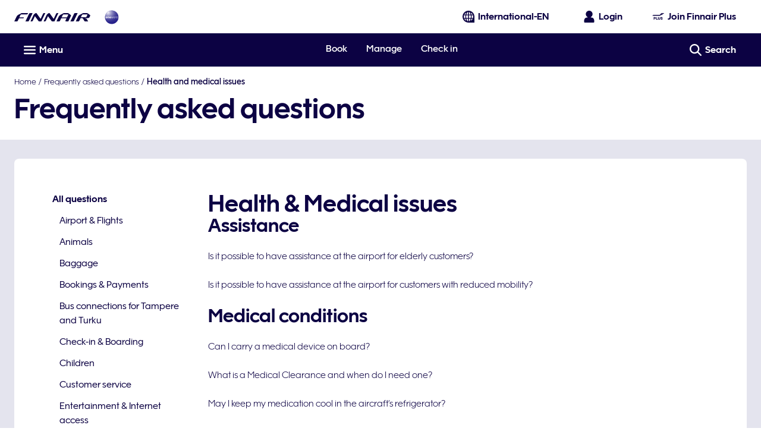

--- FILE ---
content_type: application/javascript
request_url: https://www.finnair.com/FORu-QwIUx3E/Sup-2h/n_806V/irfi4w5ppiL3hf1u/dDswFj8m/EXApG2Qy/Hl4B
body_size: 163943
content:
(function(){if(typeof Array.prototype.entries!=='function'){Object.defineProperty(Array.prototype,'entries',{value:function(){var index=0;const array=this;return {next:function(){if(index<array.length){return {value:[index,array[index++]],done:false};}else{return {done:true};}},[Symbol.iterator]:function(){return this;}};},writable:true,configurable:true});}}());(function(){N4();x5q();Xtq();var wW=function(hw){var mw=hw[0]-hw[1];var TY=hw[2]-hw[3];var YY=hw[4]-hw[5];var TE=J1["Math"]["sqrt"](mw*mw+TY*TY+YY*YY);return J1["Math"]["floor"](TE);};var hE=function Jg(QY,NV){var vl=Jg;var IV=Ag(new Number(wZ),cV);var Nt=IV;IV.set(QY);do{switch(Nt+QY){case n8:{QY-=ST;return rH.pop(),Td=rt,Td;}break;case ZT:{var tV=gV(J1[nw()[tt(Jt)](QB,SR,Cg)][lw(typeof XU()[mD(tD)],YV([],[][[]]))?XU()[mD(bW)].apply(null,[GH,sU]):XU()[mD(Ul)](xr,CE)][Ed()[BE(TH)](gD,lt,kD,ll([]),MG,jl)][Rw()[Kr(jI)](JG,qw,Tw)](XU()[mD(gb)].apply(null,[LD,fH])),null)?Od()[XB(ID)](Et,dH,RB):XU()[mD(ID)](Mt,GR);var Qr=gV(J1[nw()[tt(Jt)](QB,ll(ll([])),Cg)][XU()[mD(Ul)](xr,CE)][Ed()[BE(TH)](gD,kB,TD,rI,MG,jl)][cG(typeof Rw()[Kr(NW)],'undefined')?Rw()[Kr(jI)](JG,qw,Dd):Rw()[Kr(KB)].call(null,WU,lW,ll(tD))](lw(typeof DH()[vg(hH)],YV(XU()[mD(DG)].call(null,HB,q7),[][[]]))?DH()[vg(DG)].call(null,UW,YE,ll(tD),EH,tD,XE):DH()[vg(Sd)].call(null,nd,Fr,ER,vE,SY,ID)),null)?Od()[XB(ID)](Et,dH,Ul):XU()[mD(ID)].call(null,Mt,GR);var Eb=[nI,UH,BH,Pd,LI,tV,Qr];var rt=Eb[Rw()[Kr(QB)].apply(null,[fR,DG,Pl])](cG(typeof XU()[mD(CB)],'undefined')?XU()[mD(DV)].apply(null,[TG,gU]):XU()[mD(bW)].call(null,bB,fU));var Td;QY+=T2;}break;case Fq:{rH.push(VH);var Zl;return Zl=[J1[Od()[XB(Dd)].apply(null,[hh,ng,ll(ll(tD))])][Gt()[jV(gb)](gb,nK)]?J1[Od()[XB(Dd)](hh,ng,TH)][Gt()[jV(gb)](gb,nK)]:Gt()[jV(HB)].apply(null,[kG,B]),J1[Od()[XB(Dd)](hh,ng,ER)][gd()[nB(qw)](gl,lO)]?J1[Od()[XB(Dd)](hh,ng,MR)][gd()[nB(qw)](gl,lO)]:Gt()[jV(HB)](kG,B),J1[lw(typeof Od()[XB(tI)],YV([],[][[]]))?Od()[XB(Mw)].call(null,CW,BR,ll(ll(OV))):Od()[XB(Dd)](hh,ng,DG)][cG(typeof HI()[Hl(AV)],'undefined')?HI()[Hl(GI)](fz,JH,Tt,Ug,cl,ll(tD)):HI()[Hl(OV)].call(null,QR,tB,gD,gI,qb,WH)]?J1[Od()[XB(Dd)](hh,ng,Sd)][HI()[Hl(GI)](fz,pw,ER,Ug,cl,KY)]:cG(typeof Gt()[jV(nW)],'undefined')?Gt()[jV(HB)].call(null,kG,B):Gt()[jV(Ug)](XV,fU),gV(typeof J1[lw(typeof Od()[XB(Fd)],YV('',[][[]]))?Od()[XB(Mw)].apply(null,[II,jg,ZV]):Od()[XB(Dd)].call(null,hh,ng,bH)][dY()[Vg(gD)].apply(null,[Ug,dV,tR,fz])],XU()[mD(QB)](KY,Bq))?J1[Od()[XB(Dd)].call(null,hh,ng,wb)][cG(typeof dY()[Vg(cB)],YV([],[][[]]))?dY()[Vg(gD)].apply(null,[Ug,PV,tR,fz]):dY()[Vg(bW)](mW,fE,TW,YR)][Od()[XB(tD)](Ws,KV,qH)]:VE(xg[QB])],rH.pop(),Zl;}break;case z6:{QY+=J;if(cG(nl,undefined)&&cG(nl,null)&&Cl(nl[Od()[XB(tD)](At,KV,GI)],tD)){try{var WR=rH.length;var OE=ll(b7);var Pr=J1[gd()[nB(QV)].apply(null,[Lw,JW])](nl)[Rw()[Kr(gD)](Jr,wb,tI)](gd()[nB(GD)].apply(null,[DU,Gr]));if(Cl(Pr[Od()[XB(tD)].apply(null,[At,KV,ZH])],xg[RB])){tY=J1[cG(typeof XU()[mD(xW)],YV([],[][[]]))?XU()[mD(Xd)](OG,LV):XU()[mD(bW)](Zg,zr)](Pr[LD],Xd);}}catch(tH){rH.splice(ZR(WR,OV),Infinity,pD);}}}break;case dZ:{J1[XU()[mD(gD)](wb,DJ)][gd()[nB(Jt)].apply(null,[bW,fz])](IY,sW,Eg(C8,[gd()[nB(DG)].apply(null,[BR,Ez]),Kt,dY()[Vg(AV)](Xd,Xd,MR,pr),ll(tD),XU()[mD(bH)](mE,fZ),ll(tD),lw(typeof gd()[nB(UI)],YV('',[][[]]))?gd()[nB(LD)](OB,WG):gd()[nB(xr)](Mw,js),ll(tD)]));var NE;return rH.pop(),NE=IY[sW],NE;}break;case A4:{QY-=fq;return parseInt(...NV);}break;case C8:{rH.push(xD);var nI=J1[nw()[tt(Jt)](QB,Mt,Cg)][Od()[XB(xD)].apply(null,[CV,rG,ll({})])]||J1[XU()[mD(Ul)](xr,CE)][Od()[XB(xD)](CV,rG,ZH)]?Od()[XB(ID)].call(null,Et,dH,kG):XU()[mD(ID)](Mt,GR);QY+=z5;var UH=gV(J1[nw()[tt(Jt)](QB,MV,Cg)][XU()[mD(Ul)](xr,CE)][Ed()[BE(TH)].apply(null,[gD,vP,kB,CB,MG,jl])][Rw()[Kr(jI)](JG,qw,kB)](nw()[tt(wb)].call(null,kB,PV,px)),null)?Od()[XB(ID)](Et,dH,YE):XU()[mD(ID)].apply(null,[Mt,GR]);var BH=gV(typeof J1[Od()[XB(Dd)](Bx,ng,sx)][cG(typeof nw()[tt(HP)],'undefined')?nw()[tt(wb)](kB,Ug,px):nw()[tt(MV)](vX,qH,xX)],XU()[mD(QB)](KY,g9))&&J1[Od()[XB(Dd)].apply(null,[Bx,ng,JH])][nw()[tt(wb)](kB,Mw,px)]?Od()[XB(ID)](Et,dH,DG):XU()[mD(ID)](Mt,GR);var Pd=gV(typeof J1[nw()[tt(Jt)](QB,bj,Cg)][nw()[tt(wb)](kB,SR,px)],lw(typeof XU()[mD(gb)],'undefined')?XU()[mD(bW)](KM,CB):XU()[mD(QB)](KY,g9))?Od()[XB(ID)](Et,dH,ll(ll(OV))):cG(typeof XU()[mD(U9)],YV('',[][[]]))?XU()[mD(ID)].apply(null,[Mt,GR]):XU()[mD(bW)](sj,BA);var LI=cG(typeof J1[nw()[tt(Jt)](QB,Fj,Cg)][Rw()[Kr(xD)](Rj,WH,ZV)],XU()[mD(QB)](KY,g9))||cG(typeof J1[lw(typeof XU()[mD(U9)],YV('',[][[]]))?XU()[mD(bW)].call(null,zx,lj):XU()[mD(Ul)](xr,CE)][cG(typeof Rw()[Kr(LD)],'undefined')?Rw()[Kr(xD)](Rj,WH,ZV):Rw()[Kr(KB)].apply(null,[Fj,Fn,Lw])],XU()[mD(QB)](KY,g9))?cG(typeof Od()[XB(cB)],'undefined')?Od()[XB(ID)](Et,dH,kx):Od()[XB(Mw)](mM,PS,bH):XU()[mD(ID)].call(null,Mt,GR);}break;case B4:{var Gc;return rH.pop(),Gc=tY,Gc;}break;case Yh:{var Yp=NV[Qz];rH.push(Hv);var kk=Yp[Gt()[jV(ZH)].call(null,ZH,MQ)]||{};kk[XU()[mD(cB)](Mw,FX)]=cG(typeof Ed()[BE(bW)],'undefined')?Ed()[BE(ID)](Jt,MV,Dd,GI,Sp,CP):Ed()[BE(Mw)].call(null,qC,G3,Fj,CB,rA,BA),delete kk[gd()[nB(31)].apply(null,[6,977])],Yp[Gt()[jV(ZH)].call(null,ZH,MQ)]=kk;QY-=Hz;rH.pop();}break;case n4:{return String(...NV);}break;case bJ:{var IY=NV[Qz];QY-=A8;var sW=NV[b7];var Kt=NV[t5];rH.push(TX);}break;case M2:{var nl=NV[Qz];QY-=L;var tY;rH.push(pD);}break;case TJ:{var Dc=NV[Qz];rH.push(B3);QY+=l6;var nM=Eg(C8,[Gt()[jV(dH)].apply(null,[SY,JJ]),Dc[tD]]);Mj(OV,Dc)&&(nM[Od()[XB(V3)](Fc,WH,ll(ll([])))]=Dc[OV]),Mj(bW,Dc)&&(nM[gd()[nB(SR)](jI,LZ)]=Dc[bW],nM[Rw()[Kr(tS)](W4,lt,GD)]=Dc[AV]),this[HI()[Hl(rI)].apply(null,[Kx,TD,ng,Xd,HB,tI])][Rw()[Kr(tD)](Rz,bW,SY)](nM);rH.pop();}break;case Q1:{var s3=NV[Qz];QY+=vO;rH.push(Kv);var wM=s3[lw(typeof Gt()[jV(tI)],YV('',[][[]]))?Gt()[jV(Ug)].apply(null,[dC,fC]):Gt()[jV(ZH)](ZH,BM)]||{};wM[XU()[mD(cB)].apply(null,[Mw,XN])]=cG(typeof Ed()[BE(ID)],YV([],[][[]]))?Ed()[BE(ID)](Jt,Xd,JH,NM,Sp,Fb):Ed()[BE(Mw)].call(null,k9,ll({}),fE,G3,Sd,En),delete wM[gd()[nB(31)](6,1070)],s3[Gt()[jV(ZH)](ZH,BM)]=wM;rH.pop();}break;case s8:{var P3=NV[Qz];QY-=O2;rH.push(Mv);var lF=Eg(C8,[Gt()[jV(dH)](SY,k4),P3[ks[Rw()[Kr(xr)](zs,dV,EM)]()]]);Mj(OV,P3)&&(lF[cG(typeof Od()[XB(tS)],YV('',[][[]]))?Od()[XB(V3)](H1,WH,bH):Od()[XB(Mw)](pN,RC,cB)]=P3[OV]),Mj(bW,P3)&&(lF[gd()[nB(SR)].call(null,jI,F4)]=P3[bW],lF[lw(typeof Rw()[Kr(kx)],YV('',[][[]]))?Rw()[Kr(KB)](IA,EN,ll(ll([]))):Rw()[Kr(tS)].apply(null,[B8,lt,ZH])]=P3[AV]),this[HI()[Hl(rI)].call(null,KI,NM,fj,Xd,HB,ll(ll(tD)))][Rw()[Kr(tD)](FB,bW,DV)](lF);rH.pop();}break;}}while(Nt+QY!=Hz);};var JM=function(){return nk.apply(this,[b7,arguments]);};var DS=function pP(Qj,gA){'use strict';var Xv=pP;switch(Qj){case E2:{rH.push(FN);var Zp=Gt()[jV(kG)](KB,ON);var dM=lw(typeof XU()[mD(pX)],YV([],[][[]]))?XU()[mD(bW)].apply(null,[IX,Xd]):XU()[mD(rn)](TH,Rv);for(var VX=tD;RA(VX,jc);VX++)Zp+=dM[Gt()[jV(AV)].apply(null,[kA,x3])](J1[Gt()[jV(Jt)](QV,BS)][Gt()[jV(tS)].apply(null,[HP,Q9])](Yk(J1[Gt()[jV(Jt)].call(null,QV,BS)][gd()[nB(WN)].apply(null,[cl,tC])](),dM[Od()[XB(tD)](TC,KV,Ul)])));var Zc;return rH.pop(),Zc=Zp,Zc;}break;case ws:{var AP=gA[Qz];rH.push(vN);var bx=nw()[tt(WH)].call(null,xk,Bv,Jd);try{var jj=rH.length;var Yx=ll([]);if(AP[Od()[XB(Dd)].call(null,Sj,ng,ll(ll(OV)))][cG(typeof XU()[mD(wb)],YV('',[][[]]))?XU()[mD(Fr)].call(null,AV,gW):XU()[mD(bW)](Ov,Fr)]){var Hk=AP[cG(typeof Od()[XB(Tw)],YV([],[][[]]))?Od()[XB(Dd)](Sj,ng,lS):Od()[XB(Mw)](Mn,Et,dV)][XU()[mD(Fr)].apply(null,[AV,gW])][Gt()[jV(RB)](ZV,KS)]();var Wk;return rH.pop(),Wk=Hk,Wk;}else{var Hn;return rH.pop(),Hn=bx,Hn;}}catch(nb){rH.splice(ZR(jj,OV),Infinity,vN);var gQ;return rH.pop(),gQ=bx,gQ;}rH.pop();}break;case j8:{var LM=gA[Qz];rH.push(WH);var vv=cG(typeof Rw()[Kr(hn)],YV([],[][[]]))?Rw()[Kr(Fr)].call(null,B9,tS,jI):Rw()[Kr(KB)].call(null,xC,FS,ZV);var rp=Rw()[Kr(Fr)](B9,tS,tS);if(LM[cG(typeof XU()[mD(rI)],YV('',[][[]]))?XU()[mD(Ul)](xr,Kn):XU()[mD(bW)](LQ,NA)]){var G9=LM[XU()[mD(Ul)].apply(null,[xr,Kn])][V9()[WS(dH)](Ip,ID,PV,PV,rI)](cG(typeof nw()[tt(hH)],YV('',[][[]]))?nw()[tt(fE)].call(null,tB,Ug,P9):nw()[tt(MV)](DV,ll(ll({})),YE));var rk=G9[nw()[tt(KY)].apply(null,[kG,Tw,VC])](XU()[mD(nW)](UI,WQ));if(rk){var KP=rk[Rw()[Kr(nW)](kM,rI,Ug)](nw()[tt(MR)].call(null,Jt,Ul,Vc));if(KP){vv=rk[Ed()[BE(dH)](MV,gD,On,fj,cN,lQ)](KP[Rw()[Kr(xk)].call(null,OQ,h9,wb)]);rp=rk[Ed()[BE(dH)].call(null,MV,ll(ll([])),WH,OV,cN,lQ)](KP[Gt()[jV(JH)].call(null,MM,gx)]);}}}var kj;return kj=Eg(C8,[gd()[nB(rn)](Ug,bk),vv,Gt()[jV(bj)](fE,bS),rp]),rH.pop(),kj;}break;case D2:{var VF=gA[Qz];rH.push(Gr);var nn;return nn=ll(ll(VF[Od()[XB(Dd)].call(null,LF,ng,ll({}))]))&&ll(ll(VF[cG(typeof Od()[XB(DG)],'undefined')?Od()[XB(Dd)].apply(null,[LF,ng,pX]):Od()[XB(Mw)](YF,mj,Ul)][lw(typeof dY()[Vg(Mw)],YV([],[][[]]))?dY()[Vg(bW)](RS,YX,tF,nA):dY()[Vg(gD)].apply(null,[Ug,fE,tR,qA])]))&&VF[Od()[XB(Dd)].call(null,LF,ng,AV)][lw(typeof dY()[Vg(cB)],'undefined')?dY()[Vg(bW)].call(null,HF,Ug,cX,XA):dY()[Vg(gD)](Ug,dH,tR,qA)][tD]&&lw(VF[Od()[XB(Dd)].call(null,LF,ng,ll(ll(OV)))][lw(typeof dY()[Vg(tS)],'undefined')?dY()[Vg(bW)](fv,ZH,mA,fU):dY()[Vg(gD)].call(null,Ug,Tw,tR,qA)][tD][lw(typeof Gt()[jV(PV)],'undefined')?Gt()[jV(Ug)].call(null,IP,WA):Gt()[jV(RB)](ZV,GF)](),nw()[tt(Qn)](JA,Fr,j9))?lw(typeof Od()[XB(EM)],YV([],[][[]]))?Od()[XB(Mw)].apply(null,[X9,fv,ll({})]):Od()[XB(ID)](Ir,dH,cl):XU()[mD(ID)](Mt,ZI),rH.pop(),nn;}break;case b7:{var GC=gA[Qz];rH.push(wS);var JX=GC[Od()[XB(Dd)].call(null,ZE,ng,EM)][Ed()[BE(ZH)].apply(null,[pX,ll(ll({})),hn,ll(OV),nv,cc])];if(JX){var wp=JX[lw(typeof Gt()[jV(Fj)],YV('',[][[]]))?Gt()[jV(Ug)].call(null,pD,EC):Gt()[jV(RB)].apply(null,[ZV,zh])]();var hC;return rH.pop(),hC=wp,hC;}else{var DM;return DM=nw()[tt(WH)].apply(null,[xk,SY,nG]),rH.pop(),DM;}rH.pop();}break;case C8:{rH.push(bM);throw new (J1[V9()[WS(AV)](LA,WN,Lw,cB,DG)])(Od()[XB(QM)](LN,XS,ZH));}break;case PJ:{var mp=gA[Qz];rH.push(Jr);if(cG(typeof J1[Ed()[BE(tD)](Jt,WH,Mp,kx,Bj,zC)],cG(typeof XU()[mD(GD)],'undefined')?XU()[mD(QB)](KY,Pj):XU()[mD(bW)].call(null,fF,E9))&&gV(mp[J1[Ed()[BE(tD)](Jt,TH,pw,sx,Bj,zC)][Rw()[Kr(tI)](Gh,NW,kx)]],null)||gV(mp[gd()[nB(vS)].call(null,Fr,GG)],null)){var nQ;return nQ=J1[Od()[XB(Xd)](jx,Jn,QV)][Rw()[Kr(lS)].call(null,bR,rG,TD)](mp),rH.pop(),nQ;}rH.pop();}break;case f6:{var dP=gA[Qz];var L9=gA[b7];rH.push(Oc);if(BC(L9,null)||Cl(L9,dP[Od()[XB(tD)](rD,KV,Qn)]))L9=dP[Od()[XB(tD)].apply(null,[rD,KV,OV])];for(var OP=tD,JS=new (J1[Od()[XB(Xd)].call(null,bb,Jn,rI)])(L9);RA(OP,L9);OP++)JS[OP]=dP[OP];var hj;return rH.pop(),hj=JS,hj;}break;case S7:{var Bp=gA[Qz];rH.push(Dj);var Op=XU()[mD(DG)].call(null,HB,dU);var Fk=XU()[mD(DG)](HB,dU);var Ex=Rw()[Kr(kD)](Ql,tD,GD);var gn=[];try{var EF=rH.length;var Mk=ll(b7);try{Op=Bp[Rw()[Kr(Lw)].apply(null,[hg,pw,ll(OV)])];}catch(xN){rH.splice(ZR(EF,OV),Infinity,Dj);if(xN[V9()[WS(Jt)].call(null,EH,nW,ll(ll([])),cx,Ug)][cG(typeof Od()[XB(Fj)],YV('',[][[]]))?Od()[XB(ZV)].apply(null,[Ez,Xd,cl]):Od()[XB(Mw)].call(null,b9,Mx,tS)](Ex)){Op=XU()[mD(TG)](ZV,Il);}}var Nb=J1[Gt()[jV(Jt)](QV,FW)][lw(typeof Gt()[jV(OV)],YV('',[][[]]))?Gt()[jV(Ug)].call(null,qH,FS):Gt()[jV(tS)](HP,Ax)](Yk(J1[Gt()[jV(Jt)].apply(null,[QV,FW])][gd()[nB(WN)](cl,fX)](),KS))[Gt()[jV(RB)].apply(null,[ZV,NI])]();Bp[Rw()[Kr(Lw)](hg,pw,Tt)]=Nb;Fk=cG(Bp[lw(typeof Rw()[Kr(cl)],YV([],[][[]]))?Rw()[Kr(KB)](QQ,Ev,MV):Rw()[Kr(Lw)].call(null,hg,pw,Dd)],Nb);gn=[Eg(C8,[nw()[tt(Xd)].call(null,ID,dV,c6),Op]),Eg(C8,[cG(typeof XU()[mD(kx)],'undefined')?XU()[mD(Jt)].call(null,SR,mB):XU()[mD(bW)](rx,xD),UA(Fk,OV)[Gt()[jV(RB)].call(null,ZV,NI)]()])];var gN;return rH.pop(),gN=gn,gN;}catch(Xj){rH.splice(ZR(EF,OV),Infinity,Dj);gn=[Eg(C8,[nw()[tt(Xd)](ID,hn,c6),Op]),Eg(C8,[XU()[mD(Jt)].apply(null,[SR,mB]),Fk])];}var Ik;return rH.pop(),Ik=gn,Ik;}break;case Bz:{var H9=gA[Qz];rH.push(GN);var IS=nw()[tt(WH)].call(null,xk,kG,Ob);var Tp=nw()[tt(WH)](xk,ll({}),Ob);var cA=new (J1[Rw()[Kr(BR)].call(null,z3,Fr,jI)])(new (J1[Rw()[Kr(BR)](z3,Fr,EM)])(nw()[tt(vP)].call(null,DU,hn,W3)));try{var vC=rH.length;var XX=ll(ll(Qz));if(ll(ll(J1[nw()[tt(Jt)](QB,ll(ll(tD)),VR)][XU()[mD(gD)].apply(null,[wb,GF])]))&&ll(ll(J1[lw(typeof nw()[tt(kB)],YV('',[][[]]))?nw()[tt(MV)].call(null,gk,MV,YE):nw()[tt(Jt)].call(null,QB,kG,VR)][XU()[mD(gD)](wb,GF)][gd()[nB(xk)](OG,cp)]))){var JC=J1[XU()[mD(gD)](wb,GF)][gd()[nB(xk)](OG,cp)](J1[gd()[nB(TG)].apply(null,[Fd,lV])][Rw()[Kr(OV)].apply(null,[Jk,YX,hn])],Od()[XB(zS)].call(null,pI,GP,CB));if(JC){IS=cA[Rw()[Kr(rn)](Pp,KV,GD)](JC[nw()[tt(Xd)].apply(null,[ID,ll(ll(OV)),TU])][Gt()[jV(RB)].call(null,ZV,qQ)]());}}Tp=cG(J1[nw()[tt(Jt)](QB,sx,VR)],H9);}catch(JN){rH.splice(ZR(vC,OV),Infinity,GN);IS=Gt()[jV(fj)](nc,q3);Tp=Gt()[jV(fj)].apply(null,[nc,q3]);}var rP=YV(IS,wN(Tp,OV))[Gt()[jV(RB)].call(null,ZV,qQ)]();var dA;return rH.pop(),dA=rP,dA;}break;case jT:{rH.push(BN);var dn=J1[XU()[mD(gD)].call(null,wb,jn)][cG(typeof gd()[nB(EM)],YV([],[][[]]))?gd()[nB(PV)](XS,vM):gd()[nB(LD)](UM,Vx)]?J1[XU()[mD(gD)](wb,jn)][Rw()[Kr(TD)](l9,tB,On)](J1[XU()[mD(gD)].call(null,wb,jn)][gd()[nB(PV)].call(null,XS,vM)](J1[Od()[XB(Dd)](jS,ng,Mt)]))[cG(typeof Rw()[Kr(Jt)],'undefined')?Rw()[Kr(QB)](LB,DG,QB):Rw()[Kr(KB)].call(null,SQ,vk,lS)](XU()[mD(DV)].call(null,TG,Uk)):XU()[mD(DG)](HB,HD);var Cn;return rH.pop(),Cn=dn,Cn;}break;case Nq:{rH.push(FM);var gp=nw()[tt(WH)](xk,ER,DJ);try{var Px=rH.length;var RF=ll([]);if(J1[Od()[XB(Dd)](pr,ng,ll(ll(OV)))]&&J1[Od()[XB(Dd)].call(null,pr,ng,rn)][lw(typeof gd()[nB(bW)],YV('',[][[]]))?gd()[nB(LD)].apply(null,[Xx,Qk]):gd()[nB(kD)].call(null,kG,LC)]&&J1[Od()[XB(Dd)](pr,ng,V3)][gd()[nB(kD)](kG,LC)][Ed()[BE(lt)].apply(null,[AV,fE,Xd,KB,qw,k3])]){var p9=J1[Od()[XB(Dd)](pr,ng,Lw)][gd()[nB(kD)].apply(null,[kG,LC])][Ed()[BE(lt)](AV,ll([]),AV,ll(ll(tD)),qw,k3)][Gt()[jV(RB)](ZV,SA)]();var Vp;return rH.pop(),Vp=p9,Vp;}else{var lX;return rH.pop(),lX=gp,lX;}}catch(Ek){rH.splice(ZR(Px,OV),Infinity,FM);var AC;return rH.pop(),AC=gp,AC;}rH.pop();}break;case q4:{rH.push(NN);var sF=nw()[tt(WH)](xk,GI,gY);try{var QX=rH.length;var I3=ll({});if(J1[Od()[XB(Dd)].call(null,Tl,ng,rn)][dY()[Vg(gD)].call(null,Ug,rI,tR,SV)]&&J1[Od()[XB(Dd)](Tl,ng,lt)][lw(typeof dY()[Vg(lt)],'undefined')?dY()[Vg(bW)](Wx,YX,Aj,Bn):dY()[Vg(gD)].apply(null,[Ug,QV,tR,SV])][tD]&&J1[Od()[XB(Dd)].apply(null,[Tl,ng,Mt])][cG(typeof dY()[Vg(pX)],YV([],[][[]]))?dY()[Vg(gD)].apply(null,[Ug,kG,tR,SV]):dY()[Vg(bW)].apply(null,[HA,WH,RX,lS])][tD][tD]&&J1[cG(typeof Od()[XB(ID)],YV('',[][[]]))?Od()[XB(Dd)](Tl,ng,PV):Od()[XB(Mw)].apply(null,[Zj,xr,TD])][cG(typeof dY()[Vg(xr)],'undefined')?dY()[Vg(gD)].apply(null,[Ug,gM,tR,SV]):dY()[Vg(bW)].apply(null,[Sk,tI,Un,WP])][tD][tD][lw(typeof XU()[mD(kG)],'undefined')?XU()[mD(bW)](MX,S3):XU()[mD(SY)].apply(null,[bj,LU])]){var zN=lw(J1[Od()[XB(Dd)].apply(null,[Tl,ng,NW])][cG(typeof dY()[Vg(NW)],YV([],[][[]]))?dY()[Vg(gD)].call(null,Ug,qH,tR,SV):dY()[Vg(bW)](bM,YE,mC,HB)][tD][xg[dH]][XU()[mD(SY)](bj,LU)],J1[Od()[XB(Dd)].call(null,Tl,ng,lt)][lw(typeof dY()[Vg(lt)],'undefined')?dY()[Vg(bW)](mQ,xr,tQ,dN):dY()[Vg(gD)](Ug,SR,tR,SV)][tD]);var m3=zN?lw(typeof Od()[XB(Xd)],YV([],[][[]]))?Od()[XB(Mw)].apply(null,[tP,xc,bH]):Od()[XB(ID)].call(null,rl,dH,Fr):XU()[mD(ID)].call(null,Mt,cb);var Y3;return rH.pop(),Y3=m3,Y3;}else{var Wc;return rH.pop(),Wc=sF,Wc;}}catch(AS){rH.splice(ZR(QX,OV),Infinity,NN);var Ok;return rH.pop(),Ok=sF,Ok;}rH.pop();}break;case T2:{rH.push(sC);var Z9=nw()[tt(WH)](xk,qw,HR);if(J1[Od()[XB(Dd)](RG,ng,Mt)]&&J1[cG(typeof Od()[XB(KB)],YV([],[][[]]))?Od()[XB(Dd)](RG,ng,NW):Od()[XB(Mw)](hN,XA,cB)][dY()[Vg(gD)].call(null,Ug,bH,tR,ms)]&&J1[cG(typeof Od()[XB(CB)],YV([],[][[]]))?Od()[XB(Dd)](RG,ng,wb):Od()[XB(Mw)].call(null,A9,xA,TG)][dY()[Vg(gD)].apply(null,[Ug,YE,tR,ms])][Ed()[BE(tS)](Ug,qH,Pl,rI,Kc,sd)]){var TN=J1[Od()[XB(Dd)](RG,ng,Fr)][dY()[Vg(gD)](Ug,hH,tR,ms)][Ed()[BE(tS)](Ug,BR,tI,kB,Kc,sd)];try{var AN=rH.length;var mN=ll(ll(Qz));var Nx=J1[Gt()[jV(Jt)](QV,Yt)][Gt()[jV(tS)].apply(null,[HP,CZ])](Yk(J1[cG(typeof Gt()[jV(Tw)],'undefined')?Gt()[jV(Jt)](QV,Yt):Gt()[jV(Ug)](SS,zC)][gd()[nB(WN)](cl,Lx)](),xg[lt]))[Gt()[jV(RB)].call(null,ZV,tW)]();J1[Od()[XB(Dd)](RG,ng,lt)][dY()[Vg(gD)](Ug,tS,tR,ms)][lw(typeof Ed()[BE(Xd)],YV([],[][[]]))?Ed()[BE(Mw)].call(null,kp,bW,KB,fE,Uv,vc):Ed()[BE(tS)](Ug,Sd,MG,JH,Kc,sd)]=Nx;var zM=lw(J1[Od()[XB(Dd)](RG,ng,ll({}))][dY()[Vg(gD)](Ug,tS,tR,ms)][lw(typeof Ed()[BE(MV)],YV([],[][[]]))?Ed()[BE(Mw)].apply(null,[Mn,Fr,nW,qw,tx,Sd]):Ed()[BE(tS)](Ug,ll([]),zS,qH,Kc,sd)],Nx);var Nc=zM?Od()[XB(ID)](n7,dH,Dd):XU()[mD(ID)].apply(null,[Mt,xR]);J1[Od()[XB(Dd)](RG,ng,kD)][dY()[Vg(gD)](Ug,NM,tR,ms)][Ed()[BE(tS)].call(null,Ug,SY,MR,ll(OV),Kc,sd)]=TN;var MA;return rH.pop(),MA=Nc,MA;}catch(lp){rH.splice(ZR(AN,OV),Infinity,sC);if(cG(J1[Od()[XB(Dd)](RG,ng,ll(ll(OV)))][dY()[Vg(gD)].apply(null,[Ug,xk,tR,ms])][lw(typeof Ed()[BE(LD)],'undefined')?Ed()[BE(Mw)](N9,RB,bH,ll(ll([])),gU,Zj):Ed()[BE(tS)].apply(null,[Ug,QB,nW,Sd,Kc,sd])],TN)){J1[Od()[XB(Dd)](RG,ng,bH)][dY()[Vg(gD)](Ug,vP,tR,ms)][cG(typeof Ed()[BE(gD)],YV([],[][[]]))?Ed()[BE(tS)](Ug,OG,Lw,nW,Kc,sd):Ed()[BE(Mw)](A9,hH,LD,RB,B9,Dv)]=TN;}var Kk;return rH.pop(),Kk=Z9,Kk;}}else{var pk;return rH.pop(),pk=Z9,pk;}rH.pop();}break;}};var zj=function(gc,fx){return gc|fx;};var mP=function tj(Tn,SN){var HQ=tj;for(Tn;Tn!=rz;Tn){switch(Tn){case zZ:{for(var F3=tD;RA(F3,Dn.length);++F3){Gt()[Dn[F3]]=ll(ZR(F3,Ug))?function(){return Eg.apply(this,[W2,arguments]);}:function(){var Zx=Dn[F3];return function(Pb,sX){var zv=kN(Pb,sX);Gt()[Zx]=function(){return zv;};return zv;};}();}Tn-=O6;}break;case NK:{if(RA(HX,p3.length)){do{var mv=rS(p3,HX);var SC=rS(qN.UK,UN++);cC+=SP(f6,[zj(UA(bX(mv),SC),UA(bX(SC),mv))]);HX++;}while(RA(HX,p3.length));}Tn+=n6;}break;case jf:{Tn+=hf;return Iv;}break;case Gf:{Tn-=mf;while(lx(RM,tD)){var Nk=Ij(ZR(YV(RM,CA),rH[ZR(rH.length,OV)]),HS.length);var Tx=rS(zp,RM);var Ac=rS(HS,Nk);dp+=SP(f6,[UA(bX(UA(Tx,Ac)),zj(Tx,Ac))]);RM--;}}break;case vJ:{Tn-=m8;var Iv=YV([],[]);CC=ZR(nS,rH[ZR(rH.length,OV)]);}break;case RO:{Tn+=sf;for(var cQ=tD;RA(cQ,XQ.length);++cQ){Rw()[XQ[cQ]]=ll(ZR(cQ,KB))?function(){return Eg.apply(this,[l7,arguments]);}:function(){var Z3=XQ[cQ];return function(bC,Lj,T3){var MC=ln.apply(null,[bC,Lj,Sd]);Rw()[Z3]=function(){return MC;};return MC;};}();}}break;case mO:{Tn+=CJ;while(RA(I9,CN[LX[tD]])){dY()[CN[I9]]=ll(ZR(I9,bW))?function(){OX=[];tj.call(this,ZO,[CN]);return '';}:function(){var pp=CN[I9];var kP=dY()[pp];return function(Dx,O9,UX,FC){if(lw(arguments.length,tD)){return kP;}var xv=vQ.apply(null,[AZ,[Dx,bW,UX,FC]]);dY()[pp]=function(){return xv;};return xv;};}();++I9;}}break;case YK:{Tn+=hK;if(RA(Yj,dj[g3[tD]])){do{HI()[dj[Yj]]=ll(ZR(Yj,OV))?function(){pC=[];tj.call(this,t8,[dj]);return '';}:function(){var gC=dj[Yj];var PX=HI()[gC];return function(TF,wn,Ix,Rp,b3,mX){if(lw(arguments.length,tD)){return PX;}var LS=vQ(z5,[TF,tB,ZH,Rp,b3,ll(OV)]);HI()[gC]=function(){return LS;};return LS;};}();++Yj;}while(RA(Yj,dj[g3[tD]]));}}break;case GJ:{var XM=Ij(ZR(UC,rH[ZR(rH.length,OV)]),DG);var nj=Hj[ZN];for(var Ox=tD;RA(Ox,nj.length);Ox++){var R9=rS(nj,Ox);var Ck=rS(pS.gJ,XM++);WF+=SP(f6,[UA(zj(bX(R9),bX(Ck)),zj(R9,Ck))]);}Tn+=gh;}break;case lq:{Tn=jf;while(Cl(DA,tD)){if(cG(fp[Yv[bW]],J1[Yv[OV]])&&lx(fp,BQ[Yv[tD]])){if(BC(BQ,OC)){Iv+=SP(f6,[CC]);}return Iv;}if(lw(fp[Yv[bW]],J1[Yv[OV]])){var Jj=WM[BQ[fp[tD]][tD]];var Ak=tj.apply(null,[E2,[YV(CC,rH[ZR(rH.length,OV)]),ll(ll(OV)),ll(ll([])),fp[OV],Jj,DA]]);Iv+=Ak;fp=fp[tD];DA-=Eg(U,[Ak]);}else if(lw(BQ[fp][Yv[bW]],J1[Yv[OV]])){var Jj=WM[BQ[fp][tD]];var Ak=tj(E2,[YV(CC,rH[ZR(rH.length,OV)]),rG,qw,tD,Jj,DA]);Iv+=Ak;DA-=Eg(U,[Ak]);}else{Iv+=SP(f6,[CC]);CC+=BQ[fp];--DA;};++fp;}}break;case N6:{while(RA(SM,Uc.length)){XU()[Uc[SM]]=ll(ZR(SM,bW))?function(){return Eg.apply(this,[g8,arguments]);}:function(){var jP=Uc[SM];return function(nP,Vv){var fA=CX.apply(null,[nP,Vv]);XU()[jP]=function(){return fA;};return fA;};}();++SM;}Tn=rz;}break;case hZ:{for(var US=tD;RA(US,v3.length);++US){Od()[v3[US]]=ll(ZR(US,Mw))?function(){return Eg.apply(this,[Qz,arguments]);}:function(){var Ux=v3[US];return function(Xn,Tc,Hp){var HN=OM(Xn,Tc,nW);Od()[Ux]=function(){return HN;};return HN;};}();}Tn=rz;}break;case Az:{Tn+=cZ;return WF;}break;case ws:{var ZN=SN[Qz];Tn+=FJ;var CS=SN[b7];var UC=SN[t5];var WF=YV([],[]);}break;case OJ:{var YQ=SN[Qz];pS=function(MP,Qp,Gp){return tj.apply(this,[ws,arguments]);};Tn=rz;return TS(YQ);}break;case t8:{var dj=SN[Qz];var Yj=tD;Tn+=L2;}break;case ss:{Tn=rz;return cC;}break;case Z5:{Tn=rz;OX=[pX,VE(Mw),Ul,VE(lt),lt,VE(Ul),RB,VE(bH),rI,VE(kD),zS,VE(Ug),VE(Fr),VE(DG),ng,VE(dH),VE(KB),qH,tS,rI,VE(Tt),VE(lW),qH,VE(OV),tD,VE(DG),VE(bW),Tt,VE(TG),RB,[tD],VE(Fr),kG,lt,DG,VE(xr),VE(YX),lt,Fj,VE(ZV),ID,Ul,VE(OV),VE(LD),Dd,Ug,Ul,VE(Lw),VE(Ul),rI,VE(Ug),DG,VE(Ul),MV,VE(Ul),OV,bW,Ul,VE(kx),Tw,VE(Ul),Tt,VE(LD),Jt,KB,Jt,VE(tB),bH,rI,VE(LD),Ug,LD,VE(DG),VE(Ul),pX,[Mw],VE(RB),pX,VE(Mw),KB,VE(Mw),VE(V3),[tD],VE(dV),DG,VE(AV),VE(Jt),ID,DG,Ug,VE(ID),VE(ID),rI,VE(Tt),[bW],VE(xr),DG,Jt,OV,VE(pX),Tt,bW,VE(fj),TD,tD,VE(bj),AV,VE(xr),AV,LD,LD,VE(Ug),OV,Tt,VE(Xd),VE(AV),MV,VE(LD),VE(qH),MG,tD,VE(bW),KB,gD,LD,Xd,VE(AV),VE(gD),pX,VE(Tt),LD,VE(SR),MG,VE(dH),bW,Ul,Mw,[Mw],VE(OV),ID,VE(Ug),VE(Jt),VE(Jt),bW,xr,VE(QB),LD,VE(Ug),rI,VE(Ug),VE(bW),VE(OV),bH,VE(OV),VE(LD),VE(MV),MV,VE(bW),AV,VE(Mw),VE(Ug),gD,VE(gD),VE(Mw),DG,VE(xr),bW,LD,LD,Tt,VE(ID),VE(Ug),rI,Jt,VE(LD),VE(bW),VE(LD),Jt,VE(KB),LD,VE(AV),xr,VE(Tt),DG,VE(Xd),Ul,AV,VE(Bv),OV,VE(pX),pX,OV,VE(bW),VE(rI),MG,xr,VE(MV),VE(tB),lS,OV,VE(OV),VE(DV),VE(gD),pX,VE(Mw),VE(pX),OV,tS,VE(ZH),VE(LD),VE(KB),VE(AV),DG,VE(bW),Ul,VE(fj),Tt,ID,AV,VE(OV),AV,VE(Tt),Tt,Ug,VE(tB),BR,VE(LD),AV,VE(Tt),Jt,VE(bW),[AV],VE(LD),OV,Mw,VE(tI),VE(bH),SR,tD,MV,tD,VE(Mw),VE(Sd),VE(Ul),tD,tD,rI,DG,VE(MV),VE(rI),bH,Xd,VE(AV),LD,tD,VE(ID),VE(Ug),VE(gD),Ul,Ul,MV,VE(OV),Jt,VE(Ul),LD,Ug,VE(QB),VE(AV),bH];}break;case j6:{var v3=SN[Qz];Tn=hZ;f9(v3[tD]);}break;case l4:{Tn+=R2;return nk(S6,[dp]);}break;case Nq:{LP=[[TH,VE(rI),OV,Xd,VE(Ug),VE(OV)],[],[OV,Xd,VE(Ug)],[Mw,VE(LD),OV,Mw],[VE(Ul),Jt,VE(OV)]];Tn+=K4;}break;case J4:{var zk=SN[Qz];var HM=SN[b7];Tn+=V2;var cC=YV([],[]);var UN=Ij(ZR(HM,rH[ZR(rH.length,OV)]),dH);var p3=tM[zk];var HX=tD;}break;case zq:{Tn=rz;var XP=SN[Qz];qN=function(QP,sv){return tj.apply(this,[J4,arguments]);};return rC(XP);}break;case ZO:{Tn=mO;var CN=SN[Qz];var I9=tD;}break;case C8:{var Uc=SN[Qz];mx(Uc[tD]);var SM=tD;Tn=N6;}break;case YT:{var XQ=SN[Qz];lk(XQ[tD]);Tn+=t4;}break;case LT:{var Uj=SN[Qz];var CA=SN[b7];var HS=qx[YX];var dp=YV([],[]);var zp=qx[Uj];Tn=Gf;var RM=ZR(zp.length,OV);}break;case E2:{Tn=vJ;var nS=SN[Qz];var ZQ=SN[b7];var xQ=SN[t5];var fp=SN[kZ];var BQ=SN[S6];var DA=SN[jT];if(lw(typeof BQ,Yv[AV])){BQ=OC;}}break;case J8:{var Dn=SN[Qz];Tn+=LJ;jX(Dn[tD]);}break;}}};function Xtq(){gg=b7+NT*Y6+kZ*Y6*Y6+Y6*Y6*Y6,ZT=NT+Qz*Y6+Y6*Y6,HJ=kZ+G2*Y6+S6*Y6*Y6,Uz=G2+G2*Y6+jT*Y6*Y6,hh=jT+Qz*Y6+kZ*Y6*Y6+Y6*Y6*Y6,qE=kZ+NT*Y6+Y6*Y6+Y6*Y6*Y6,OZ=J8+NT*Y6+Y6*Y6+Y6*Y6*Y6,UY=b7+Y6+S6*Y6*Y6+Y6*Y6*Y6,A2=Qz+jT*Y6+t5*Y6*Y6,OH=kZ+S6*Y6+G2*Y6*Y6+Y6*Y6*Y6,bs=t5+S6*Y6,Sq=jT+jT*Y6,f6=G2+jT*Y6,RO=Qz+q4*Y6+S6*Y6*Y6,IW=S6+Qz*Y6+J8*Y6*Y6+Y6*Y6*Y6,Cd=b7+Y6+Y6*Y6+Y6*Y6*Y6,H6=J8+kZ*Y6+Y6*Y6,F1=J8+J8*Y6,gw=NT+J8*Y6+Y6*Y6+Y6*Y6*Y6,t6=G2+kZ*Y6+Y6*Y6,Nr=jT+t5*Y6+kZ*Y6*Y6+Y6*Y6*Y6,U6=q4+kZ*Y6,Ll=J8+jT*Y6+Y6*Y6+Y6*Y6*Y6,AR=b7+t5*Y6+J8*Y6*Y6+Y6*Y6*Y6,SI=jT+NT*Y6+S6*Y6*Y6+Y6*Y6*Y6,cD=S6+S6*Y6+S6*Y6*Y6+Y6*Y6*Y6,Jz=jT+Y6+G2*Y6*Y6,nU=S6+Y6+J8*Y6*Y6+Y6*Y6*Y6,Jw=jT+S6*Y6+kZ*Y6*Y6+Y6*Y6*Y6,OO=NT+q4*Y6+t5*Y6*Y6,SU=kZ+NT*Y6+t5*Y6*Y6+Y6*Y6*Y6,hd=S6+t5*Y6+q4*Y6*Y6+Y6*Y6*Y6,r6=J8+G2*Y6+Y6*Y6,fq=kZ+NT*Y6+Y6*Y6,cU=S6+Qz*Y6+Qz*Y6*Y6+Y6*Y6*Y6,E2=Qz+jT*Y6,NK=q4+Qz*Y6+Y6*Y6,Q4=NT+NT*Y6+t5*Y6*Y6+Y6*Y6*Y6,X8=G2+jT*Y6+J8*Y6*Y6,Gg=t5+Y6+jT*Y6*Y6+Y6*Y6*Y6,gZ=jT+S6*Y6+J8*Y6*Y6,JJ=b7+G2*Y6+Qz*Y6*Y6+Y6*Y6*Y6,cW=G2+kZ*Y6+jT*Y6*Y6+Y6*Y6*Y6,wR=kZ+jT*Y6+t5*Y6*Y6+Y6*Y6*Y6,CU=S6+Y6+t5*Y6*Y6+Y6*Y6*Y6,lR=t5+t5*Y6+G2*Y6*Y6+Y6*Y6*Y6,J6=b7+S6*Y6+kZ*Y6*Y6,J4=J8+t5*Y6,Us=Qz+G2*Y6+t5*Y6*Y6,XD=S6+G2*Y6+Y6*Y6+Y6*Y6*Y6,xs=q4+S6*Y6+kZ*Y6*Y6,N2=q4+Qz*Y6+jT*Y6*Y6,gW=b7+t5*Y6+S6*Y6*Y6+Y6*Y6*Y6,JK=J8+q4*Y6+J8*Y6*Y6,dl=t5+NT*Y6+Y6*Y6+Y6*Y6*Y6,Lz=kZ+G2*Y6+kZ*Y6*Y6,XW=J8+S6*Y6+J8*Y6*Y6+Y6*Y6*Y6,Jd=S6+Y6+S6*Y6*Y6+Y6*Y6*Y6,n4=b7+Y6+t5*Y6*Y6,VT=Qz+NT*Y6+jT*Y6*Y6,X6=Qz+q4*Y6+Y6*Y6,Yb=jT+Qz*Y6+Y6*Y6+Y6*Y6*Y6,jd=Qz+S6*Y6+jT*Y6*Y6+Y6*Y6*Y6,zt=jT+Qz*Y6+Qz*Y6*Y6+Y6*Y6*Y6,I4=NT+t5*Y6+Y6*Y6,XO=S6+t5*Y6+kZ*Y6*Y6,LZ=q4+jT*Y6+kZ*Y6*Y6+Y6*Y6*Y6,qG=t5+J8*Y6+jT*Y6*Y6+Y6*Y6*Y6,Zb=NT+q4*Y6+S6*Y6*Y6+Y6*Y6*Y6,tW=t5+S6*Y6+kZ*Y6*Y6+Y6*Y6*Y6,Es=Qz+J8*Y6+S6*Y6*Y6,nD=Qz+jT*Y6+jT*Y6*Y6+Y6*Y6*Y6,rg=NT+NT*Y6+kZ*Y6*Y6+Y6*Y6*Y6,Zw=J8+Qz*Y6+kZ*Y6*Y6+Y6*Y6*Y6,d5=NT+t5*Y6+S6*Y6*Y6,Sz=Qz+Qz*Y6+G2*Y6*Y6,w2=Qz+G2*Y6+G2*Y6*Y6,Vw=Qz+S6*Y6+Qz*Y6*Y6+Y6*Y6*Y6,ql=NT+S6*Y6+kZ*Y6*Y6+Y6*Y6*Y6,f2=J8+J8*Y6+J8*Y6*Y6,gs=Qz+kZ*Y6+S6*Y6*Y6,Wl=b7+Y6+J8*Y6*Y6+Y6*Y6*Y6,Lg=b7+q4*Y6+Qz*Y6*Y6+Y6*Y6*Y6,XR=J8+kZ*Y6+jT*Y6*Y6+Y6*Y6*Y6,Ww=jT+J8*Y6+S6*Y6*Y6+Y6*Y6*Y6,s4=G2+jT*Y6+S6*Y6*Y6,WK=q4+Qz*Y6+S6*Y6*Y6,HD=S6+S6*Y6+t5*Y6*Y6+Y6*Y6*Y6,fI=b7+jT*Y6+kZ*Y6*Y6+Y6*Y6*Y6,DT=G2+Qz*Y6+S6*Y6*Y6,k6=t5+t5*Y6+G2*Y6*Y6,lK=J8+S6*Y6,XI=jT+J8*Y6+kZ*Y6*Y6+Y6*Y6*Y6,PR=G2+Y6+jT*Y6*Y6+Y6*Y6*Y6,pV=q4+S6*Y6+q4*Y6*Y6+Y6*Y6*Y6,k2=kZ+q4*Y6+J8*Y6*Y6,sq=kZ+Y6+G2*Y6*Y6+Y6*Y6*Y6,s5=kZ+Y6+kZ*Y6*Y6,ph=J8+NT*Y6+jT*Y6*Y6,bV=t5+S6*Y6+G2*Y6*Y6+Y6*Y6*Y6,AW=t5+G2*Y6+G2*Y6*Y6+Y6*Y6*Y6,j6=q4+S6*Y6,Jb=G2+jT*Y6+S6*Y6*Y6+Y6*Y6*Y6,db=J8+t5*Y6+t5*Y6*Y6+Y6*Y6*Y6,fh=S6+t5*Y6+Qz*Y6*Y6+Y6*Y6*Y6,nV=b7+Y6+Qz*Y6*Y6+Y6*Y6*Y6,QW=t5+NT*Y6+t5*Y6*Y6+Y6*Y6*Y6,hJ=Qz+t5*Y6+G2*Y6*Y6+Y6*Y6*Y6,NO=NT+NT*Y6+kZ*Y6*Y6,sd=t5+Y6+Qz*Y6*Y6+Y6*Y6*Y6,FT=jT+NT*Y6+Y6*Y6,Ng=Qz+Qz*Y6+J8*Y6*Y6+Y6*Y6*Y6,V1=q4+J8*Y6+jT*Y6*Y6,jt=t5+jT*Y6+kZ*Y6*Y6+Y6*Y6*Y6,FE=kZ+S6*Y6+Y6*Y6+Y6*Y6*Y6,WZ=b7+jT*Y6+Y6*Y6,zb=J8+J8*Y6+S6*Y6*Y6+Y6*Y6*Y6,O6=Qz+NT*Y6,XG=q4+Qz*Y6+J8*Y6*Y6+Y6*Y6*Y6,zg=jT+J8*Y6+J8*Y6*Y6+Y6*Y6*Y6,Hd=J8+t5*Y6+Y6*Y6+Y6*Y6*Y6,Bs=kZ+t5*Y6+Y6*Y6,RJ=S6+J8*Y6+S6*Y6*Y6,kH=q4+kZ*Y6+kZ*Y6*Y6+Y6*Y6*Y6,fs=NT+kZ*Y6+G2*Y6*Y6,RZ=J8+Y6+Y6*Y6,W6=q4+t5*Y6+S6*Y6*Y6,U1=b7+q4*Y6+S6*Y6*Y6,gt=t5+Y6+Y6*Y6+Y6*Y6*Y6,BJ=q4+q4*Y6,xR=b7+t5*Y6+jT*Y6*Y6+Y6*Y6*Y6,ps=S6+J8*Y6+t5*Y6*Y6,Ol=G2+Y6+G2*Y6*Y6+Y6*Y6*Y6,BW=NT+t5*Y6+kZ*Y6*Y6+Y6*Y6*Y6,k5=jT+jT*Y6+Qz*Y6*Y6+Y6*Y6*Y6,Bb=jT+Qz*Y6+t5*Y6*Y6+Y6*Y6*Y6,Qs=J8+Y6+kZ*Y6*Y6+Y6*Y6*Y6,qW=NT+Qz*Y6+Qz*Y6*Y6+Y6*Y6*Y6,Ih=jT+kZ*Y6+Y6*Y6,vw=t5+jT*Y6+G2*Y6*Y6+Y6*Y6*Y6,VO=J8+J8*Y6+jT*Y6*Y6,wd=b7+J8*Y6+t5*Y6*Y6+Y6*Y6*Y6,FU=NT+G2*Y6+kZ*Y6*Y6+Y6*Y6*Y6,bI=NT+q4*Y6+kZ*Y6*Y6+Y6*Y6*Y6,Yf=kZ+t5*Y6+jT*Y6*Y6,WE=J8+Qz*Y6+G2*Y6*Y6+Y6*Y6*Y6,Y5=b7+J8*Y6+Y6*Y6,qK=kZ+Qz*Y6+Y6*Y6,jE=NT+NT*Y6+jT*Y6*Y6+Y6*Y6*Y6,If=kZ+t5*Y6,vB=Qz+J8*Y6+Qz*Y6*Y6+Y6*Y6*Y6,xZ=G2+kZ*Y6+J8*Y6*Y6,qd=q4+Y6+jT*Y6*Y6+Y6*Y6*Y6,L5=jT+G2*Y6+S6*Y6*Y6,zG=S6+q4*Y6+kZ*Y6*Y6+Y6*Y6*Y6,W2=q4+jT*Y6,Fs=Qz+G2*Y6+S6*Y6*Y6,ms=Qz+Y6+Qz*Y6*Y6+Y6*Y6*Y6,Ss=jT+NT*Y6+S6*Y6*Y6,h8=NT+J8*Y6,EK=Qz+Qz*Y6+kZ*Y6*Y6,hz=jT+J8*Y6,IG=NT+S6*Y6+J8*Y6*Y6+Y6*Y6*Y6,Fq=Qz+J8*Y6,jG=kZ+G2*Y6+Qz*Y6*Y6+Y6*Y6*Y6,Bg=kZ+G2*Y6+S6*Y6*Y6+Y6*Y6*Y6,Yg=b7+kZ*Y6+kZ*Y6*Y6+Y6*Y6*Y6,GG=Qz+Y6+Y6*Y6+Y6*Y6*Y6,MW=t5+G2*Y6+S6*Y6*Y6+Y6*Y6*Y6,ST=jT+NT*Y6+t5*Y6*Y6,B=Qz+NT*Y6+Y6*Y6+Y6*Y6*Y6,DK=J8+kZ*Y6+kZ*Y6*Y6,gE=J8+G2*Y6+q4*Y6*Y6+Y6*Y6*Y6,A6=NT+S6*Y6+kZ*Y6*Y6,Bh=J8+t5*Y6+G2*Y6*Y6,cr=kZ+G2*Y6+jT*Y6*Y6+Y6*Y6*Y6,Dq=jT+q4*Y6,Sr=jT+Y6+q4*Y6*Y6+Y6*Y6*Y6,t7=t5+S6*Y6+t5*Y6*Y6,LB=b7+Qz*Y6+Y6*Y6+Y6*Y6*Y6,pG=NT+Qz*Y6+kZ*Y6*Y6+Y6*Y6*Y6,YB=t5+Y6+q4*Y6*Y6+Y6*Y6*Y6,bR=b7+NT*Y6+Y6*Y6+Y6*Y6*Y6,lG=G2+t5*Y6+Qz*Y6*Y6+Y6*Y6*Y6,MJ=Qz+t5*Y6,p7=jT+G2*Y6+t5*Y6*Y6,dO=G2+S6*Y6+J8*Y6*Y6,jz=t5+Qz*Y6+Y6*Y6+Y6*Y6*Y6,D8=NT+G2*Y6+Y6*Y6,Dg=jT+Y6+Qz*Y6*Y6+Y6*Y6*Y6,Dw=q4+S6*Y6+G2*Y6*Y6+Y6*Y6*Y6,Q1=Qz+S6*Y6+Y6*Y6,Z7=jT+kZ*Y6+G2*Y6*Y6+Y6*Y6*Y6,GU=q4+q4*Y6+J8*Y6*Y6+Y6*Y6*Y6,T8=kZ+S6*Y6+t5*Y6*Y6,xJ=S6+NT*Y6+Qz*Y6*Y6+Y6*Y6*Y6,Yl=Qz+kZ*Y6+kZ*Y6*Y6+Y6*Y6*Y6,V=jT+J8*Y6+t5*Y6*Y6,Zr=S6+t5*Y6+t5*Y6*Y6+Y6*Y6*Y6,vJ=Qz+q4*Y6+G2*Y6*Y6,OU=kZ+NT*Y6+jT*Y6*Y6+Y6*Y6*Y6,Rl=S6+S6*Y6+kZ*Y6*Y6+Y6*Y6*Y6,nO=G2+G2*Y6+Y6*Y6+Y6*Y6*Y6,pg=J8+Y6+Qz*Y6*Y6+Y6*Y6*Y6,BO=NT+kZ*Y6+t5*Y6*Y6,L=G2+Y6+Y6*Y6,lD=kZ+kZ*Y6+S6*Y6*Y6+Y6*Y6*Y6,Zq=jT+Qz*Y6+J8*Y6*Y6,Zf=S6+jT*Y6+J8*Y6*Y6,gr=kZ+J8*Y6+q4*Y6*Y6+Y6*Y6*Y6,BI=t5+Qz*Y6+t5*Y6*Y6+Y6*Y6*Y6,sg=kZ+t5*Y6+Qz*Y6*Y6+Y6*Y6*Y6,L2=b7+NT*Y6,Fg=q4+NT*Y6+Qz*Y6*Y6+Y6*Y6*Y6,UU=NT+G2*Y6+G2*Y6*Y6+Y6*Y6*Y6,js=Qz+jT*Y6+kZ*Y6*Y6+Y6*Y6*Y6,CG=Qz+S6*Y6+NT*Y6*Y6+Y6*Y6*Y6,ww=J8+G2*Y6+kZ*Y6*Y6+Y6*Y6*Y6,Mg=t5+Qz*Y6+kZ*Y6*Y6+Y6*Y6*Y6,S7=Qz+kZ*Y6,tU=Qz+Y6+S6*Y6*Y6+Y6*Y6*Y6,bf=NT+J8*Y6+Y6*Y6,Bl=kZ+jT*Y6+Y6*Y6+Y6*Y6*Y6,hD=t5+q4*Y6+Qz*Y6*Y6+Y6*Y6*Y6,tl=jT+S6*Y6+Qz*Y6*Y6+Y6*Y6*Y6,xt=J8+q4*Y6+J8*Y6*Y6+Y6*Y6*Y6,EY=G2+J8*Y6+S6*Y6*Y6+Y6*Y6*Y6,q=q4+G2*Y6+jT*Y6*Y6,Md=G2+kZ*Y6+q4*Y6*Y6+Y6*Y6*Y6,ss=Qz+Qz*Y6+S6*Y6*Y6,ws=b7+jT*Y6,R=q4+q4*Y6+jT*Y6*Y6,mR=q4+q4*Y6+G2*Y6*Y6+Y6*Y6*Y6,nt=jT+jT*Y6+S6*Y6*Y6+Y6*Y6*Y6,zU=S6+S6*Y6+Y6*Y6+Y6*Y6*Y6,kq=NT+NT*Y6,g1=S6+G2*Y6+J8*Y6*Y6,nZ=S6+q4*Y6+jT*Y6*Y6,k7=Qz+jT*Y6+jT*Y6*Y6,RI=jT+NT*Y6+t5*Y6*Y6+Y6*Y6*Y6,GW=G2+kZ*Y6+t5*Y6*Y6+Y6*Y6*Y6,qg=J8+Y6+jT*Y6*Y6+Y6*Y6*Y6,BB=S6+q4*Y6+t5*Y6*Y6+Y6*Y6*Y6,IB=Qz+J8*Y6+t5*Y6*Y6+Y6*Y6*Y6,wh=kZ+Y6,Lh=NT+jT*Y6,cZ=jT+S6*Y6+Y6*Y6,Bw=G2+jT*Y6+kZ*Y6*Y6+Y6*Y6*Y6,vt=q4+jT*Y6+Qz*Y6*Y6+Y6*Y6*Y6,sh=q4+Y6+G2*Y6*Y6,Vq=J8+NT*Y6+S6*Y6*Y6,sB=t5+kZ*Y6+q4*Y6*Y6+Y6*Y6*Y6,ds=J8+q4*Y6+jT*Y6*Y6,Y4=J8+Qz*Y6+G2*Y6*Y6,Aq=q4+Qz*Y6+kZ*Y6*Y6,tw=t5+t5*Y6+Qz*Y6*Y6+Y6*Y6*Y6,CZ=q4+Qz*Y6+Qz*Y6*Y6+Y6*Y6*Y6,jH=jT+G2*Y6+S6*Y6*Y6+Y6*Y6*Y6,H2=b7+Qz*Y6+t5*Y6*Y6,ZD=NT+Y6+kZ*Y6*Y6+Y6*Y6*Y6,Kf=t5+G2*Y6+G2*Y6*Y6,xH=NT+jT*Y6+kZ*Y6*Y6+Y6*Y6*Y6,mH=jT+Y6+G2*Y6*Y6+Y6*Y6*Y6,XH=NT+kZ*Y6+Qz*Y6*Y6+Y6*Y6*Y6,N5=Qz+Qz*Y6+S6*Y6*Y6+Y6*Y6*Y6,vr=t5+jT*Y6+Qz*Y6*Y6+Y6*Y6*Y6,qV=t5+t5*Y6+S6*Y6*Y6+Y6*Y6*Y6,f7=NT+NT*Y6+G2*Y6*Y6,Ud=b7+G2*Y6+jT*Y6*Y6+Y6*Y6*Y6,ht=q4+S6*Y6+Y6*Y6+Y6*Y6*Y6,wK=b7+kZ*Y6+jT*Y6*Y6,Ch=NT+q4*Y6+G2*Y6*Y6,lU=G2+G2*Y6+Qz*Y6*Y6+Y6*Y6*Y6,Gf=J8+q4*Y6+Y6*Y6,Yr=q4+Y6+Y6*Y6+Y6*Y6*Y6,qZ=Qz+S6*Y6+J8*Y6*Y6,Nd=q4+J8*Y6+t5*Y6*Y6+Y6*Y6*Y6,d8=jT+q4*Y6+t5*Y6*Y6+Y6*Y6*Y6,N1=NT+J8*Y6+kZ*Y6*Y6,gf=b7+J8*Y6+kZ*Y6*Y6,KO=J8+jT*Y6+G2*Y6*Y6,QE=J8+G2*Y6+Qz*Y6*Y6+Y6*Y6*Y6,nK=J8+jT*Y6+t5*Y6*Y6+Y6*Y6*Y6,M6=kZ+q4*Y6,wZ=b7+t5*Y6,I1=kZ+jT*Y6+J8*Y6*Y6,VW=jT+kZ*Y6+jT*Y6*Y6+Y6*Y6*Y6,pW=J8+kZ*Y6+kZ*Y6*Y6+Y6*Y6*Y6,PT=G2+S6*Y6,Bt=J8+Y6+J8*Y6*Y6+Y6*Y6*Y6,x8=q4+t5*Y6+S6*Y6*Y6+Y6*Y6*Y6,D6=Qz+Y6+q4*Y6*Y6+Y6*Y6*Y6,WD=G2+kZ*Y6+Y6*Y6+Y6*Y6*Y6,lh=G2+NT*Y6,It=jT+t5*Y6+Y6*Y6+Y6*Y6*Y6,EJ=jT+kZ*Y6+kZ*Y6*Y6+Y6*Y6*Y6,lZ=jT+NT*Y6+kZ*Y6*Y6,r5=t5+J8*Y6+jT*Y6*Y6,bK=S6+t5*Y6+G2*Y6*Y6,DR=t5+q4*Y6+Y6*Y6+Y6*Y6*Y6,m8=G2+jT*Y6+jT*Y6*Y6,Ht=Qz+G2*Y6+t5*Y6*Y6+Y6*Y6*Y6,sb=G2+NT*Y6+Y6*Y6+Y6*Y6*Y6,F=J8+q4*Y6+kZ*Y6*Y6+Y6*Y6*Y6,DY=G2+NT*Y6+kZ*Y6*Y6+Y6*Y6*Y6,l4=b7+Y6+Y6*Y6,nH=Qz+NT*Y6+G2*Y6*Y6+Y6*Y6*Y6,P7=G2+q4*Y6,Tb=Qz+Y6+t5*Y6*Y6+Y6*Y6*Y6,lr=J8+Y6+t5*Y6*Y6+Y6*Y6*Y6,xU=jT+q4*Y6+Qz*Y6*Y6+Y6*Y6*Y6,bE=NT+S6*Y6+Y6*Y6+Y6*Y6*Y6,hR=t5+t5*Y6+q4*Y6*Y6+Y6*Y6*Y6,Is=q4+G2*Y6+J8*Y6*Y6,L4=kZ+J8*Y6+G2*Y6*Y6,Og=kZ+Qz*Y6+S6*Y6*Y6+Y6*Y6*Y6,tb=Qz+kZ*Y6+Y6*Y6+Y6*Y6*Y6,B1=NT+NT*Y6+jT*Y6*Y6,R7=S6+kZ*Y6+t5*Y6*Y6,As=jT+Y6+J8*Y6*Y6,kg=NT+Y6+q4*Y6*Y6+Y6*Y6*Y6,KU=t5+q4*Y6+G2*Y6*Y6+Y6*Y6*Y6,hK=kZ+kZ*Y6+jT*Y6*Y6,hg=q4+G2*Y6+J8*Y6*Y6+Y6*Y6*Y6,rr=G2+q4*Y6+Qz*Y6*Y6+Y6*Y6*Y6,S5=jT+q4*Y6+Y6*Y6,UV=t5+jT*Y6+t5*Y6*Y6+Y6*Y6*Y6,br=q4+NT*Y6+jT*Y6*Y6+Y6*Y6*Y6,MI=S6+q4*Y6+Qz*Y6*Y6+Y6*Y6*Y6,qI=q4+NT*Y6+S6*Y6*Y6+Y6*Y6*Y6,bq=G2+Y6+t5*Y6*Y6,G=kZ+NT*Y6+S6*Y6*Y6,jR=NT+J8*Y6+Qz*Y6*Y6+Y6*Y6*Y6,AD=jT+G2*Y6+Qz*Y6*Y6+Y6*Y6*Y6,R6=J8+kZ*Y6+S6*Y6*Y6,c4=G2+jT*Y6+kZ*Y6*Y6,fZ=Qz+Qz*Y6+kZ*Y6*Y6+Y6*Y6*Y6,kO=J8+G2*Y6+G2*Y6*Y6,zI=S6+G2*Y6+G2*Y6*Y6+Y6*Y6*Y6,PU=S6+NT*Y6+Y6*Y6+Y6*Y6*Y6,zq=jT+t5*Y6,pI=b7+Y6+t5*Y6*Y6+Y6*Y6*Y6,Yt=J8+kZ*Y6+G2*Y6*Y6+Y6*Y6*Y6,PJ=S6+kZ*Y6,Sh=q4+G2*Y6+G2*Y6*Y6,dE=G2+S6*Y6+jT*Y6*Y6+Y6*Y6*Y6,fW=kZ+S6*Y6+jT*Y6*Y6+Y6*Y6*Y6,UD=Qz+q4*Y6+kZ*Y6*Y6+Y6*Y6*Y6,Vh=Qz+Y6+S6*Y6*Y6,Ow=b7+kZ*Y6+Qz*Y6*Y6+Y6*Y6*Y6,fw=S6+jT*Y6+Y6*Y6+Y6*Y6*Y6,P1=b7+NT*Y6+kZ*Y6*Y6,RT=S6+q4*Y6+Y6*Y6,gY=NT+S6*Y6+G2*Y6*Y6+Y6*Y6*Y6,l2=NT+q4*Y6+kZ*Y6*Y6,HW=q4+q4*Y6+Y6*Y6+Y6*Y6*Y6,Ig=q4+S6*Y6+S6*Y6*Y6+Y6*Y6*Y6,QG=b7+Qz*Y6+jT*Y6*Y6+Y6*Y6*Y6,jr=jT+Y6+jT*Y6*Y6+Y6*Y6*Y6,Z4=S6+kZ*Y6+G2*Y6*Y6,Uh=kZ+J8*Y6+kZ*Y6*Y6+Y6*Y6*Y6,BY=S6+Y6+G2*Y6*Y6+Y6*Y6*Y6,RV=NT+t5*Y6+t5*Y6*Y6+Y6*Y6*Y6,rV=J8+G2*Y6+t5*Y6*Y6+Y6*Y6*Y6,CR=S6+J8*Y6+t5*Y6*Y6+Y6*Y6*Y6,lO=kZ+G2*Y6+Y6*Y6+Y6*Y6*Y6,JE=G2+t5*Y6+G2*Y6*Y6+Y6*Y6*Y6,Nw=G2+q4*Y6+jT*Y6*Y6+Y6*Y6*Y6,FY=G2+J8*Y6+t5*Y6*Y6+Y6*Y6*Y6,fg=jT+Qz*Y6+S6*Y6*Y6+Y6*Y6*Y6,bd=kZ+J8*Y6+Y6*Y6+Y6*Y6*Y6,qR=J8+J8*Y6+kZ*Y6*Y6+Y6*Y6*Y6,AU=S6+Qz*Y6+kZ*Y6*Y6+Y6*Y6*Y6,WY=Qz+t5*Y6+NT*Y6*Y6+Y6*Y6*Y6,HG=jT+S6*Y6+Y6*Y6+Y6*Y6*Y6,xT=b7+Qz*Y6+G2*Y6*Y6,dZ=Qz+jT*Y6+S6*Y6*Y6,wl=J8+q4*Y6+jT*Y6*Y6+Y6*Y6*Y6,nR=b7+q4*Y6+Y6*Y6+Y6*Y6*Y6,kt=kZ+q4*Y6+jT*Y6*Y6+Y6*Y6*Y6,OD=b7+Qz*Y6+kZ*Y6*Y6+Y6*Y6*Y6,Sf=NT+jT*Y6+Y6*Y6,mV=Qz+jT*Y6+G2*Y6*Y6+Y6*Y6*Y6,Af=t5+G2*Y6+J8*Y6*Y6,U=t5+J8*Y6,S1=b7+Y6+kZ*Y6*Y6,Er=b7+J8*Y6+Y6*Y6+Y6*Y6*Y6,SG=t5+G2*Y6+Y6*Y6+Y6*Y6*Y6,AH=t5+J8*Y6+Y6*Y6+Y6*Y6*Y6,EU=t5+G2*Y6+t5*Y6*Y6+Y6*Y6*Y6,TR=Qz+S6*Y6+q4*Y6*Y6+Y6*Y6*Y6,M7=b7+Y6+J8*Y6*Y6,vD=G2+Y6+t5*Y6*Y6+Y6*Y6*Y6,Ph=G2+Qz*Y6+Y6*Y6,St=kZ+q4*Y6+Y6*Y6+Y6*Y6*Y6,EB=Qz+G2*Y6+Y6*Y6+Y6*Y6*Y6,Xt=NT+q4*Y6+Y6*Y6+Y6*Y6*Y6,lI=J8+NT*Y6+t5*Y6*Y6+Y6*Y6*Y6,jB=kZ+G2*Y6+t5*Y6*Y6+Y6*Y6*Y6,LH=q4+G2*Y6+t5*Y6*Y6+Y6*Y6*Y6,kd=S6+Y6+Y6*Y6+Y6*Y6*Y6,m7=b7+jT*Y6+Qz*Y6*Y6+Y6*Y6*Y6,GJ=Qz+G2*Y6+Y6*Y6,sT=G2+q4*Y6+J8*Y6*Y6,Vl=J8+NT*Y6+kZ*Y6*Y6+Y6*Y6*Y6,kU=b7+t5*Y6+kZ*Y6*Y6+Y6*Y6*Y6,q7=S6+Y6+Qz*Y6*Y6+Y6*Y6*Y6,tr=b7+q4*Y6+kZ*Y6*Y6+Y6*Y6*Y6,Ir=S6+jT*Y6+Qz*Y6*Y6+Y6*Y6*Y6,TJ=q4+t5*Y6,Hw=S6+jT*Y6+kZ*Y6*Y6+Y6*Y6*Y6,TB=J8+Qz*Y6+Y6*Y6+Y6*Y6*Y6,ED=S6+G2*Y6+S6*Y6*Y6+Y6*Y6*Y6,zW=q4+J8*Y6+Y6*Y6+Y6*Y6*Y6,Ob=Qz+t5*Y6+Y6*Y6+Y6*Y6*Y6,dh=S6+S6*Y6+q4*Y6*Y6+Y6*Y6*Y6,lJ=b7+J8*Y6+J8*Y6*Y6,Ub=Qz+G2*Y6+G2*Y6*Y6+Y6*Y6*Y6,A=kZ+jT*Y6+kZ*Y6*Y6,K5=S6+J8*Y6,Ar=kZ+kZ*Y6+kZ*Y6*Y6+Y6*Y6*Y6,Mf=Qz+S6*Y6,rE=jT+Y6+S6*Y6*Y6+Y6*Y6*Y6,Ff=NT+J8*Y6+J8*Y6*Y6,HU=J8+Qz*Y6+t5*Y6*Y6+Y6*Y6*Y6,Ur=jT+Y6+kZ*Y6*Y6+Y6*Y6*Y6,hf=Qz+Y6+Y6*Y6,SH=b7+q4*Y6+G2*Y6*Y6+Y6*Y6*Y6,CY=jT+J8*Y6+Qz*Y6*Y6+Y6*Y6*Y6,Bq=q4+J8*Y6+kZ*Y6*Y6+Y6*Y6*Y6,Yd=jT+q4*Y6+S6*Y6*Y6+Y6*Y6*Y6,XJ=jT+kZ*Y6+S6*Y6*Y6,VB=S6+Qz*Y6+S6*Y6*Y6+Y6*Y6*Y6,Uf=NT+jT*Y6+kZ*Y6*Y6,sR=J8+kZ*Y6+Qz*Y6*Y6+Y6*Y6*Y6,XZ=S6+J8*Y6+kZ*Y6*Y6,hY=NT+NT*Y6+Qz*Y6*Y6+Y6*Y6*Y6,B4=S6+NT*Y6,Cz=J8+NT*Y6,PE=NT+jT*Y6+t5*Y6*Y6+Y6*Y6*Y6,SD=G2+q4*Y6+NT*Y6*Y6+Y6*Y6*Y6,Pw=t5+G2*Y6+Qz*Y6*Y6+Y6*Y6*Y6,pz=G2+NT*Y6+Y6*Y6,EG=t5+q4*Y6+t5*Y6*Y6+Y6*Y6*Y6,x4=J8+t5*Y6+S6*Y6*Y6,mf=jT+G2*Y6,r8=kZ+J8*Y6+jT*Y6*Y6,DB=t5+jT*Y6+Y6*Y6+Y6*Y6*Y6,Eq=kZ+G2*Y6,GK=J8+t5*Y6+kZ*Y6*Y6+Y6*Y6*Y6,OT=Qz+J8*Y6+jT*Y6*Y6,Xg=q4+jT*Y6+jT*Y6*Y6+Y6*Y6*Y6,mt=jT+jT*Y6+Y6*Y6+Y6*Y6*Y6,q6=G2+S6*Y6+Qz*Y6*Y6+Y6*Y6*Y6,Db=jT+S6*Y6+t5*Y6*Y6+Y6*Y6*Y6,fd=Qz+kZ*Y6+Qz*Y6*Y6+Y6*Y6*Y6,Qd=t5+S6*Y6+Y6*Y6+Y6*Y6*Y6,dD=b7+kZ*Y6+q4*Y6*Y6+Y6*Y6*Y6,KI=NT+t5*Y6+Qz*Y6*Y6+Y6*Y6*Y6,pE=Qz+J8*Y6+Y6*Y6+Y6*Y6*Y6,EO=jT+kZ*Y6+jT*Y6*Y6+jT*Y6*Y6*Y6+J8*Y6*Y6*Y6*Y6,M2=q4+G2*Y6,xG=G2+Y6+Qz*Y6*Y6+Y6*Y6*Y6,V4=J8+Y6+jT*Y6*Y6,xY=kZ+kZ*Y6+q4*Y6*Y6+Y6*Y6*Y6,FR=S6+G2*Y6+t5*Y6*Y6+Y6*Y6*Y6,ZB=jT+q4*Y6+Y6*Y6+Y6*Y6*Y6,Pg=jT+G2*Y6+Y6*Y6+Y6*Y6*Y6,H1=J8+jT*Y6+Qz*Y6*Y6+Y6*Y6*Y6,JR=kZ+t5*Y6+J8*Y6*Y6+Y6*Y6*Y6,pZ=J8+q4*Y6+t5*Y6*Y6,Vs=t5+Qz*Y6+S6*Y6*Y6+Y6*Y6*Y6,jY=q4+q4*Y6+t5*Y6*Y6+Y6*Y6*Y6,bD=kZ+Y6+S6*Y6*Y6+Y6*Y6*Y6,jq=kZ+J8*Y6+kZ*Y6*Y6,PO=q4+q4*Y6+t5*Y6*Y6,UB=b7+kZ*Y6+J8*Y6*Y6+Y6*Y6*Y6,KZ=t5+G2*Y6+Y6*Y6,OY=q4+q4*Y6+kZ*Y6*Y6+Y6*Y6*Y6,Il=q4+NT*Y6+t5*Y6*Y6+Y6*Y6*Y6,pf=G2+S6*Y6+jT*Y6*Y6,Z5=J8+kZ*Y6,b8=S6+Y6+J8*Y6*Y6,Pf=G2+jT*Y6+Y6*Y6+Y6*Y6*Y6,Jl=G2+G2*Y6+q4*Y6*Y6+Y6*Y6*Y6,Zt=kZ+t5*Y6+Y6*Y6+Y6*Y6*Y6,NY=Qz+NT*Y6+J8*Y6*Y6+Y6*Y6*Y6,FJ=NT+Y6+Y6*Y6,CI=S6+G2*Y6+Qz*Y6*Y6+Y6*Y6*Y6,C8=q4+Y6,Z2=J8+G2*Y6+t5*Y6*Y6,ND=q4+t5*Y6+Y6*Y6+Y6*Y6*Y6,VU=kZ+J8*Y6+J8*Y6*Y6+Y6*Y6*Y6,zH=b7+jT*Y6+S6*Y6*Y6+Y6*Y6*Y6,AB=J8+J8*Y6+jT*Y6*Y6+Y6*Y6*Y6,Aw=NT+Y6+t5*Y6*Y6+Y6*Y6*Y6,ZY=t5+Qz*Y6+q4*Y6*Y6+Y6*Y6*Y6,XY=jT+jT*Y6+G2*Y6*Y6+Y6*Y6*Y6,JY=q4+NT*Y6+Y6*Y6+Y6*Y6*Y6,x2=q4+q4*Y6+J8*Y6*Y6,vh=kZ+jT*Y6+S6*Y6*Y6,Kw=G2+kZ*Y6+kZ*Y6*Y6+Y6*Y6*Y6,L1=Qz+Y6+G2*Y6*Y6,sZ=NT+jT*Y6+G2*Y6*Y6,Tl=t5+S6*Y6+t5*Y6*Y6+Y6*Y6*Y6,T7=jT+Qz*Y6+S6*Y6*Y6,b4=jT+jT*Y6+G2*Y6*Y6,gH=kZ+kZ*Y6+J8*Y6*Y6+Y6*Y6*Y6,V2=t5+q4*Y6,tq=J8+q4*Y6+kZ*Y6*Y6,NU=Qz+J8*Y6+kZ*Y6*Y6+Y6*Y6*Y6,LE=S6+jT*Y6+jT*Y6*Y6+Y6*Y6*Y6,bt=kZ+jT*Y6+G2*Y6*Y6+Y6*Y6*Y6,lV=kZ+Y6+t5*Y6*Y6+Y6*Y6*Y6,wB=Qz+q4*Y6+J8*Y6*Y6+Y6*Y6*Y6,k4=b7+G2*Y6+kZ*Y6*Y6+Y6*Y6*Y6,C5=G2+S6*Y6+G2*Y6*Y6,vK=b7+NT*Y6+Y6*Y6,jh=jT+J8*Y6+G2*Y6*Y6+Y6*Y6*Y6,j8=NT+Y6,zw=q4+kZ*Y6+jT*Y6*Y6+Y6*Y6*Y6,YK=kZ+Y6+Y6*Y6,gG=kZ+NT*Y6+Qz*Y6*Y6+Y6*Y6*Y6,LR=b7+jT*Y6+Y6*Y6+Y6*Y6*Y6,Cq=t5+t5*Y6+t5*Y6*Y6+Y6*Y6*Y6,BV=q4+G2*Y6+Y6*Y6+Y6*Y6*Y6,fY=jT+S6*Y6+G2*Y6*Y6+Y6*Y6*Y6,wH=jT+t5*Y6+S6*Y6*Y6+Y6*Y6*Y6,dq=J8+q4*Y6+Y6*Y6+Y6*Y6*Y6,bU=b7+G2*Y6+Y6*Y6+Y6*Y6*Y6,KD=Qz+Qz*Y6+Y6*Y6+Y6*Y6*Y6,z6=t5+jT*Y6+Y6*Y6,l7=kZ+jT*Y6,Ib=G2+t5*Y6+kZ*Y6*Y6+Y6*Y6*Y6,Ut=Qz+G2*Y6+kZ*Y6*Y6+Y6*Y6*Y6,nh=jT+jT*Y6+J8*Y6*Y6+Y6*Y6*Y6,Tr=J8+Qz*Y6+S6*Y6*Y6+Y6*Y6*Y6,UT=b7+Qz*Y6+kZ*Y6*Y6,Br=b7+q4*Y6+q4*Y6*Y6+Y6*Y6*Y6,rW=b7+q4*Y6+J8*Y6*Y6+Y6*Y6*Y6,g6=jT+NT*Y6+J8*Y6*Y6+Y6*Y6*Y6,pU=kZ+jT*Y6+kZ*Y6*Y6+Y6*Y6*Y6,E8=J8+Y6+kZ*Y6*Y6,QZ=J8+kZ*Y6+t5*Y6*Y6,D5=S6+Y6+jT*Y6*Y6,TZ=kZ+NT*Y6+kZ*Y6*Y6,LK=J8+NT*Y6+Y6*Y6,wO=G2+J8*Y6+S6*Y6*Y6,J5=kZ+Qz*Y6+G2*Y6*Y6,pR=NT+Y6+Y6*Y6+Y6*Y6*Y6,A1=S6+jT*Y6,Mr=b7+jT*Y6+J8*Y6*Y6+Y6*Y6*Y6,jD=q4+q4*Y6+jT*Y6*Y6+Y6*Y6*Y6,pq=b7+q4*Y6+t5*Y6*Y6,J7=Qz+Qz*Y6+q4*Y6*Y6,mK=kZ+Y6+G2*Y6*Y6,Oq=kZ+jT*Y6+Y6*Y6,CJ=t5+Y6+Y6*Y6,pb=t5+Y6+kZ*Y6*Y6+Y6*Y6*Y6,IE=b7+Y6+G2*Y6*Y6+Y6*Y6*Y6,jK=Qz+kZ*Y6+kZ*Y6*Y6,OW=G2+t5*Y6+t5*Y6*Y6+Y6*Y6*Y6,zB=Qz+Qz*Y6+G2*Y6*Y6+Y6*Y6*Y6,fB=S6+NT*Y6+J8*Y6*Y6+Y6*Y6*Y6,MD=q4+t5*Y6+J8*Y6*Y6+Y6*Y6*Y6,RR=Qz+jT*Y6+Qz*Y6*Y6+Y6*Y6*Y6,YW=b7+S6*Y6+Qz*Y6*Y6+Y6*Y6*Y6,Fl=jT+S6*Y6+q4*Y6*Y6+Y6*Y6*Y6,hU=jT+G2*Y6+jT*Y6*Y6+Y6*Y6*Y6,fz=J8+J8*Y6+Qz*Y6*Y6+Y6*Y6*Y6,JV=q4+S6*Y6+Qz*Y6*Y6+Y6*Y6*Y6,zZ=J8+kZ*Y6+G2*Y6*Y6,OJ=b7+Y6,HE=Qz+J8*Y6+jT*Y6*Y6+Y6*Y6*Y6,GV=G2+Qz*Y6+Y6*Y6+Y6*Y6*Y6,Zd=jT+t5*Y6+G2*Y6*Y6+Y6*Y6*Y6,Tz=q4+Y6+J8*Y6*Y6,A8=S6+Qz*Y6+S6*Y6*Y6,Fw=Qz+J8*Y6+S6*Y6*Y6+Y6*Y6*Y6,Js=Qz+NT*Y6+Y6*Y6,wE=Qz+q4*Y6+Qz*Y6*Y6+Y6*Y6*Y6,NB=J8+q4*Y6+Qz*Y6*Y6+Y6*Y6*Y6,xl=S6+t5*Y6+S6*Y6*Y6+Y6*Y6*Y6,tE=kZ+t5*Y6+t5*Y6*Y6+Y6*Y6*Y6,Mz=J8+G2*Y6,Kq=b7+S6*Y6,FD=jT+kZ*Y6+S6*Y6*Y6+Y6*Y6*Y6,Qg=Qz+t5*Y6+S6*Y6*Y6+Y6*Y6*Y6,ZW=NT+kZ*Y6+Y6*Y6+Y6*Y6*Y6,PW=Qz+q4*Y6+S6*Y6*Y6+Y6*Y6*Y6,wD=b7+t5*Y6+Y6*Y6+Y6*Y6*Y6,wY=NT+q4*Y6+Qz*Y6*Y6+Y6*Y6*Y6,fb=q4+G2*Y6+jT*Y6*Y6+Y6*Y6*Y6,VJ=NT+J8*Y6+G2*Y6*Y6,cT=NT+Y6+J8*Y6*Y6,Ct=G2+S6*Y6+kZ*Y6*Y6+Y6*Y6*Y6,Ls=Qz+t5*Y6+kZ*Y6*Y6,dw=t5+kZ*Y6+Qz*Y6*Y6+Y6*Y6*Y6,ME=G2+S6*Y6+Y6*Y6+Y6*Y6*Y6,wz=S6+kZ*Y6+kZ*Y6*Y6,YD=S6+S6*Y6+jT*Y6*Y6+Y6*Y6*Y6,MT=b7+t5*Y6+jT*Y6*Y6,qY=Qz+Qz*Y6+q4*Y6*Y6+Y6*Y6*Y6,O2=t5+t5*Y6+Y6*Y6,KJ=jT+S6*Y6+G2*Y6*Y6,xB=b7+G2*Y6+S6*Y6*Y6+Y6*Y6*Y6,YH=b7+NT*Y6+J8*Y6*Y6+Y6*Y6*Y6,O8=t5+kZ*Y6,DD=b7+jT*Y6+t5*Y6*Y6+Y6*Y6*Y6,Q6=G2+kZ*Y6+jT*Y6*Y6,K2=t5+q4*Y6+kZ*Y6*Y6+Y6*Y6*Y6,c1=b7+t5*Y6+J8*Y6*Y6,F4=q4+jT*Y6+J8*Y6*Y6+Y6*Y6*Y6,N7=S6+Qz*Y6+G2*Y6*Y6,AI=t5+J8*Y6+G2*Y6*Y6+Y6*Y6*Y6,Gd=S6+t5*Y6+kZ*Y6*Y6+Y6*Y6*Y6,WO=b7+Qz*Y6+J8*Y6*Y6,Rf=G2+t5*Y6+kZ*Y6*Y6,C7=Qz+J8*Y6+t5*Y6*Y6,FZ=t5+NT*Y6+Y6*Y6,AG=t5+G2*Y6+J8*Y6*Y6+Y6*Y6*Y6,j2=NT+NT*Y6+S6*Y6*Y6+Y6*Y6*Y6,Ys=G2+jT*Y6+Y6*Y6,Mh=J8+kZ*Y6+t5*Y6*Y6+Y6*Y6*Y6,mI=G2+Y6+J8*Y6*Y6+Y6*Y6*Y6,MU=S6+q4*Y6+S6*Y6*Y6+Y6*Y6*Y6,zE=t5+Qz*Y6+jT*Y6*Y6+Y6*Y6*Y6,EV=kZ+q4*Y6+t5*Y6*Y6+Y6*Y6*Y6,lb=t5+t5*Y6+jT*Y6*Y6+Y6*Y6*Y6,pK=t5+kZ*Y6+G2*Y6*Y6,F8=b7+Qz*Y6+Y6*Y6,B8=q4+Y6+J8*Y6*Y6+Y6*Y6*Y6,IU=G2+Y6+kZ*Y6*Y6+Y6*Y6*Y6,P=S6+kZ*Y6+t5*Y6*Y6+Y6*Y6*Y6,Vr=t5+q4*Y6+jT*Y6*Y6+Y6*Y6*Y6,rD=Qz+Qz*Y6+jT*Y6*Y6+Y6*Y6*Y6,fV=J8+NT*Y6+jT*Y6*Y6+Y6*Y6*Y6,dU=G2+J8*Y6+jT*Y6*Y6+Y6*Y6*Y6,ct=b7+Qz*Y6+t5*Y6*Y6+Y6*Y6*Y6,DJ=Qz+Y6+kZ*Y6*Y6+Y6*Y6*Y6,VK=S6+Y6+G2*Y6*Y6,g8=J8+jT*Y6,TI=b7+Y6+q4*Y6*Y6+Y6*Y6*Y6,kw=jT+G2*Y6+t5*Y6*Y6+Y6*Y6*Y6,rU=NT+NT*Y6+Y6*Y6+Y6*Y6*Y6,Bz=jT+kZ*Y6,Q2=q4+t5*Y6+t5*Y6*Y6,mJ=G2+kZ*Y6+J8*Y6*Y6+Y6*Y6*Y6,RG=NT+S6*Y6+t5*Y6*Y6+Y6*Y6*Y6,Dr=q4+J8*Y6+S6*Y6*Y6+Y6*Y6*Y6,cY=NT+kZ*Y6+kZ*Y6*Y6+Y6*Y6*Y6,Lr=J8+jT*Y6+J8*Y6*Y6+Y6*Y6*Y6,sD=kZ+NT*Y6+S6*Y6*Y6+Y6*Y6*Y6,vI=Qz+G2*Y6+J8*Y6*Y6+Y6*Y6*Y6,KH=kZ+t5*Y6+G2*Y6*Y6+Y6*Y6*Y6,Vd=q4+jT*Y6+S6*Y6*Y6+Y6*Y6*Y6,QT=q4+kZ*Y6+Y6*Y6,JB=G2+q4*Y6+kZ*Y6*Y6+Y6*Y6*Y6,c8=Qz+kZ*Y6+jT*Y6*Y6,LT=NT+kZ*Y6,BD=kZ+J8*Y6+Qz*Y6*Y6+Y6*Y6*Y6,Dt=S6+kZ*Y6+Y6*Y6+Y6*Y6*Y6,Id=q4+NT*Y6+kZ*Y6*Y6+Y6*Y6*Y6,JD=q4+G2*Y6+Qz*Y6*Y6+Y6*Y6*Y6,vV=t5+kZ*Y6+S6*Y6*Y6+Y6*Y6*Y6,jb=jT+J8*Y6+t5*Y6*Y6+Y6*Y6*Y6,Nq=J8+Y6,cb=S6+Y6+jT*Y6*Y6+Y6*Y6*Y6,Q7=t5+jT*Y6,bY=G2+S6*Y6+J8*Y6*Y6+Y6*Y6*Y6,cg=S6+J8*Y6+Y6*Y6+Y6*Y6*Y6,Ml=kZ+Y6+q4*Y6*Y6+Y6*Y6*Y6,WW=jT+S6*Y6+S6*Y6*Y6+Y6*Y6*Y6,NH=J8+NT*Y6+Qz*Y6*Y6+Y6*Y6*Y6,Wt=kZ+S6*Y6+t5*Y6*Y6+Y6*Y6*Y6,rJ=Qz+t5*Y6+J8*Y6*Y6,Gz=S6+G2*Y6+kZ*Y6*Y6,qO=G2+G2*Y6+Y6*Y6,tG=Qz+Y6+G2*Y6*Y6+Y6*Y6*Y6,wI=S6+NT*Y6+S6*Y6*Y6+Y6*Y6*Y6,tZ=J8+Qz*Y6+Y6*Y6,nq=q4+NT*Y6,KG=q4+S6*Y6+t5*Y6*Y6+Y6*Y6*Y6,rl=NT+Y6+jT*Y6*Y6+Y6*Y6*Y6,M5=kZ+jT*Y6+S6*Y6*Y6+Y6*Y6*Y6,vY=q4+Qz*Y6+kZ*Y6*Y6+Y6*Y6*Y6,b1=t5+kZ*Y6+G2*Y6*Y6+Y6*Y6*Y6,st=b7+G2*Y6+t5*Y6*Y6+Y6*Y6*Y6,LW=G2+Qz*Y6+jT*Y6*Y6+Y6*Y6*Y6,Rq=q4+J8*Y6+S6*Y6*Y6,Rr=NT+kZ*Y6+jT*Y6*Y6+Y6*Y6*Y6,hG=NT+Y6+S6*Y6*Y6+Y6*Y6*Y6,Uq=jT+t5*Y6+G2*Y6*Y6,rb=t5+Y6+S6*Y6*Y6+Y6*Y6*Y6,SK=kZ+q4*Y6+t5*Y6*Y6,lY=S6+NT*Y6+kZ*Y6*Y6+Y6*Y6*Y6,rR=G2+q4*Y6+t5*Y6*Y6+Y6*Y6*Y6,jU=J8+Qz*Y6+jT*Y6*Y6+Y6*Y6*Y6,nr=J8+q4*Y6+G2*Y6*Y6+Y6*Y6*Y6,gB=q4+Y6+G2*Y6*Y6+Y6*Y6*Y6,I7=kZ+Y6+J8*Y6*Y6,RW=jT+q4*Y6+jT*Y6*Y6+Y6*Y6*Y6,W8=kZ+S6*Y6+Qz*Y6*Y6+Y6*Y6*Y6,Kg=jT+J8*Y6+jT*Y6*Y6+Y6*Y6*Y6,bG=J8+S6*Y6+jT*Y6*Y6+Y6*Y6*Y6,x1=jT+q4*Y6+jT*Y6*Y6,ft=kZ+Y6+Y6*Y6+Y6*Y6*Y6,Rd=Qz+kZ*Y6+t5*Y6*Y6+Y6*Y6*Y6,j5=NT+S6*Y6+Y6*Y6,fD=t5+Qz*Y6+J8*Y6*Y6+Y6*Y6*Y6,bJ=b7+jT*Y6+t5*Y6*Y6,PD=q4+jT*Y6+Y6*Y6+Y6*Y6*Y6,MH=b7+jT*Y6+jT*Y6*Y6+Y6*Y6*Y6,mO=S6+kZ*Y6+jT*Y6*Y6,bw=t5+NT*Y6+J8*Y6*Y6+Y6*Y6*Y6,Tf=t5+t5*Y6+jT*Y6*Y6,hl=J8+J8*Y6+J8*Y6*Y6+Y6*Y6*Y6,wV=J8+t5*Y6+S6*Y6*Y6+Y6*Y6*Y6,gR=kZ+S6*Y6+kZ*Y6*Y6+Y6*Y6*Y6,Wr=Qz+t5*Y6+t5*Y6*Y6+Y6*Y6*Y6,xE=t5+G2*Y6+jT*Y6*Y6+Y6*Y6*Y6,p6=b7+S6*Y6+t5*Y6*Y6,n6=t5+NT*Y6+t5*Y6*Y6,qU=G2+Qz*Y6+G2*Y6*Y6+Y6*Y6*Y6,R1=b7+Y6+G2*Y6*Y6,mg=b7+S6*Y6+t5*Y6*Y6+Y6*Y6*Y6,IJ=kZ+t5*Y6+J8*Y6*Y6,zO=NT+G2*Y6+t5*Y6*Y6,RE=jT+NT*Y6+Y6*Y6+Y6*Y6*Y6,zl=kZ+J8*Y6+S6*Y6*Y6+Y6*Y6*Y6,zs=G2+kZ*Y6+Qz*Y6*Y6+Y6*Y6*Y6,EZ=NT+t5*Y6+jT*Y6*Y6,S4=NT+t5*Y6+t5*Y6*Y6,L8=G2+J8*Y6+Y6*Y6,Hs=b7+J8*Y6+Qz*Y6*Y6+Y6*Y6*Y6,WI=Qz+S6*Y6+t5*Y6*Y6+Y6*Y6*Y6,ZG=NT+G2*Y6+Y6*Y6+Y6*Y6*Y6,EI=kZ+q4*Y6+G2*Y6*Y6+Y6*Y6*Y6,GB=kZ+Qz*Y6+t5*Y6*Y6+Y6*Y6*Y6,fl=S6+kZ*Y6+kZ*Y6*Y6+Y6*Y6*Y6,Xr=q4+NT*Y6+q4*Y6*Y6+Y6*Y6*Y6,dd=NT+J8*Y6+G2*Y6*Y6+Y6*Y6*Y6,gz=kZ+Qz*Y6+J8*Y6*Y6,sG=t5+Y6+G2*Y6*Y6+Y6*Y6*Y6,pY=t5+J8*Y6+S6*Y6*Y6+Y6*Y6*Y6,SW=jT+S6*Y6+jT*Y6*Y6+Y6*Y6*Y6,zR=Qz+NT*Y6+t5*Y6*Y6+Y6*Y6*Y6,NI=kZ+kZ*Y6+Y6*Y6+Y6*Y6*Y6,f8=b7+t5*Y6+Qz*Y6*Y6+Y6*Y6*Y6,Y1=q4+S6*Y6+G2*Y6*Y6,PH=kZ+jT*Y6+Qz*Y6*Y6+Y6*Y6*Y6,Hz=G2+G2*Y6+t5*Y6*Y6,SV=kZ+Qz*Y6+Qz*Y6*Y6+Y6*Y6*Y6,md=b7+J8*Y6+J8*Y6*Y6+Y6*Y6*Y6,xV=Qz+G2*Y6+S6*Y6*Y6+Y6*Y6*Y6,Xz=t5+J8*Y6+J8*Y6*Y6,mG=NT+Qz*Y6+t5*Y6*Y6+Y6*Y6*Y6,c7=jT+jT*Y6+kZ*Y6*Y6+Y6*Y6*Y6,Gw=jT+Y6+t5*Y6*Y6+Y6*Y6*Y6,GY=b7+Qz*Y6+S6*Y6*Y6+Y6*Y6*Y6,PY=G2+q4*Y6+Y6*Y6+Y6*Y6*Y6,n7=J8+t5*Y6+jT*Y6*Y6+Y6*Y6*Y6,Nh=jT+Qz*Y6+Y6*Y6,LO=b7+jT*Y6+S6*Y6*Y6,Cw=b7+G2*Y6+J8*Y6*Y6+Y6*Y6*Y6,sE=t5+Y6+t5*Y6*Y6+Y6*Y6*Y6,tK=b7+jT*Y6+G2*Y6*Y6+Y6*Y6*Y6,VR=NT+Qz*Y6+Y6*Y6+Y6*Y6*Y6,mB=b7+S6*Y6+Y6*Y6+Y6*Y6*Y6,U8=t5+q4*Y6+J8*Y6*Y6+Y6*Y6*Y6,CH=b7+kZ*Y6+S6*Y6*Y6+Y6*Y6*Y6,s8=b7+t5*Y6+t5*Y6*Y6,KT=S6+NT*Y6+S6*Y6*Y6,dI=NT+q4*Y6+jT*Y6*Y6+Y6*Y6*Y6,TU=jT+kZ*Y6+t5*Y6*Y6+Y6*Y6*Y6,K1=G2+t5*Y6+t5*Y6*Y6,rq=S6+q4*Y6+kZ*Y6*Y6,IR=kZ+Qz*Y6+q4*Y6*Y6+Y6*Y6*Y6,vq=b7+q4*Y6+jT*Y6*Y6,T5=G2+t5*Y6+S6*Y6*Y6+Qz*Y6*Y6*Y6+Y6*Y6*Y6*Y6,Cr=kZ+q4*Y6+Qz*Y6*Y6+Y6*Y6*Y6,Xh=G2+jT*Y6+jT*Y6*Y6+Y6*Y6*Y6,Rb=kZ+kZ*Y6+jT*Y6*Y6+Y6*Y6*Y6,UG=NT+jT*Y6+Qz*Y6*Y6+Y6*Y6*Y6,Wb=NT+kZ*Y6+G2*Y6*Y6+Y6*Y6*Y6,Qt=q4+Y6+q4*Y6*Y6+Y6*Y6*Y6,cK=kZ+Y6+J8*Y6*Y6+Y6*Y6*Y6,vH=t5+NT*Y6+kZ*Y6*Y6+Y6*Y6*Y6,qf=S6+kZ*Y6+Y6*Y6,sz=Qz+t5*Y6+Y6*Y6,hB=G2+NT*Y6+t5*Y6*Y6+Y6*Y6*Y6,cI=S6+Y6+kZ*Y6*Y6+Y6*Y6*Y6,rO=NT+J8*Y6+jT*Y6*Y6,pH=NT+Qz*Y6+S6*Y6*Y6+Y6*Y6*Y6,Rt=jT+G2*Y6+kZ*Y6*Y6+Y6*Y6*Y6,Kl=Qz+NT*Y6+jT*Y6*Y6+Y6*Y6*Y6,RH=kZ+Qz*Y6+J8*Y6*Y6+Y6*Y6*Y6,ZU=b7+Qz*Y6+J8*Y6*Y6+Y6*Y6*Y6,WB=t5+NT*Y6+G2*Y6*Y6+Y6*Y6*Y6,m4=G2+G2*Y6+G2*Y6*Y6,Ot=S6+q4*Y6+Y6*Y6+Y6*Y6*Y6,O7=t5+J8*Y6+Qz*Y6*Y6+Y6*Y6*Y6,ml=G2+Qz*Y6+q4*Y6*Y6+Y6*Y6*Y6,YU=G2+J8*Y6+Y6*Y6+Y6*Y6*Y6,dW=jT+Qz*Y6+q4*Y6*Y6+Y6*Y6*Y6,sl=jT+t5*Y6+t5*Y6*Y6+Y6*Y6*Y6,R5=S6+G2*Y6+kZ*Y6*Y6+Y6*Y6*Y6,UR=t5+Y6+J8*Y6*Y6+Y6*Y6*Y6,cH=S6+Qz*Y6+jT*Y6*Y6+Y6*Y6*Y6,F6=t5+q4*Y6+J8*Y6*Y6,zd=kZ+t5*Y6+S6*Y6*Y6+Y6*Y6*Y6,hW=Qz+t5*Y6+Qz*Y6*Y6+Y6*Y6*Y6,fJ=kZ+Y6+t5*Y6*Y6,mr=S6+J8*Y6+NT*Y6*Y6+Y6*Y6*Y6,HV=b7+Qz*Y6+G2*Y6*Y6+Y6*Y6*Y6,cR=G2+J8*Y6+kZ*Y6*Y6+Y6*Y6*Y6,BU=b7+q4*Y6+S6*Y6*Y6+Y6*Y6*Y6,YG=G2+Qz*Y6+J8*Y6*Y6+Y6*Y6*Y6,Wf=S6+Qz*Y6+G2*Y6*Y6+Y6*Y6*Y6,kR=jT+kZ*Y6+q4*Y6*Y6+Y6*Y6*Y6,Qq=q4+J8*Y6+kZ*Y6*Y6,xI=S6+q4*Y6+G2*Y6*Y6+Y6*Y6*Y6,Az=b7+Qz*Y6+jT*Y6*Y6,PZ=Qz+Qz*Y6+J8*Y6*Y6,Y=b7+q4*Y6+J8*Y6*Y6,pt=Qz+G2*Y6+jT*Y6*Y6+Y6*Y6*Y6,GE=t5+Qz*Y6+G2*Y6*Y6+Y6*Y6*Y6,xq=Qz+t5*Y6+kZ*Y6*Y6+J8*Y6*Y6*Y6+jT*Y6*Y6*Y6*Y6,rw=NT+G2*Y6+S6*Y6*Y6+Y6*Y6*Y6,pB=jT+NT*Y6+Qz*Y6*Y6+Y6*Y6*Y6,QJ=b7+G2*Y6+jT*Y6*Y6,rY=q4+t5*Y6+q4*Y6*Y6+Y6*Y6*Y6,m5=G2+Y6+S6*Y6*Y6+Y6*Y6*Y6,N6=kZ+NT*Y6+jT*Y6*Y6,QH=t5+S6*Y6+jT*Y6*Y6+Y6*Y6*Y6,R2=jT+kZ*Y6+jT*Y6*Y6,Qw=q4+Y6+Qz*Y6*Y6+Y6*Y6*Y6,PG=q4+t5*Y6+G2*Y6*Y6+Y6*Y6*Y6,ZO=NT+S6*Y6,MB=jT+S6*Y6+J8*Y6*Y6+Y6*Y6*Y6,pO=kZ+q4*Y6+S6*Y6*Y6+Y6*Y6*Y6,Lb=t5+NT*Y6+jT*Y6*Y6+Y6*Y6*Y6,Yh=G2+Qz*Y6+kZ*Y6*Y6,RY=S6+t5*Y6+jT*Y6*Y6+Y6*Y6*Y6,V7=G2+Y6+J8*Y6*Y6,UE=jT+NT*Y6+G2*Y6*Y6+Y6*Y6*Y6,SE=G2+kZ*Y6+G2*Y6*Y6+Y6*Y6*Y6,Gb=G2+G2*Y6+jT*Y6*Y6+Y6*Y6*Y6,P6=b7+kZ*Y6,tJ=Qz+S6*Y6+kZ*Y6*Y6,b6=q4+J8*Y6,xw=J8+G2*Y6+J8*Y6*Y6+Y6*Y6*Y6,Rg=q4+G2*Y6+kZ*Y6*Y6+Y6*Y6*Y6,lg=S6+S6*Y6+Qz*Y6*Y6+Y6*Y6*Y6,t8=t5+t5*Y6,Df=t5+q4*Y6+jT*Y6*Y6,HY=b7+t5*Y6+t5*Y6*Y6+Y6*Y6*Y6,EE=kZ+Qz*Y6+Y6*Y6+Y6*Y6*Y6,zh=q4+t5*Y6+t5*Y6*Y6+Y6*Y6*Y6,Kd=S6+kZ*Y6+S6*Y6*Y6+Y6*Y6*Y6,HR=J8+jT*Y6+G2*Y6*Y6+Y6*Y6*Y6,Dl=NT+jT*Y6+J8*Y6*Y6+Y6*Y6*Y6,U7=Qz+q4*Y6,x6=kZ+Qz*Y6+S6*Y6*Y6,nE=Qz+jT*Y6+J8*Y6*Y6+Y6*Y6*Y6,ET=kZ+NT*Y6,kV=G2+S6*Y6+G2*Y6*Y6+Y6*Y6*Y6,Hg=NT+J8*Y6+kZ*Y6*Y6+Y6*Y6*Y6,UJ=t5+jT*Y6+G2*Y6*Y6,Oz=NT+J8*Y6+t5*Y6*Y6,YI=q4+q4*Y6+Qz*Y6*Y6+Y6*Y6*Y6,bg=q4+Qz*Y6+S6*Y6*Y6+Y6*Y6*Y6,Ql=q4+t5*Y6+jT*Y6*Y6+Y6*Y6*Y6,kY=q4+Qz*Y6+jT*Y6*Y6+Y6*Y6*Y6,wr=t5+J8*Y6+t5*Y6*Y6+Y6*Y6*Y6,z5=kZ+S6*Y6,vz=NT+G2*Y6+S6*Y6*Y6,J=q4+G2*Y6+Y6*Y6,qr=G2+Y6+NT*Y6*Y6+Y6*Y6*Y6,sV=jT+t5*Y6+Qz*Y6*Y6+Y6*Y6*Y6,lB=G2+G2*Y6+t5*Y6*Y6+Y6*Y6*Y6,IH=J8+Y6+S6*Y6*Y6+Y6*Y6*Y6,Yw=G2+kZ*Y6+S6*Y6*Y6+Y6*Y6*Y6,qs=NT+kZ*Y6+jT*Y6*Y6,FH=q4+kZ*Y6+G2*Y6*Y6+Y6*Y6*Y6,kK=q4+G2*Y6+S6*Y6*Y6+Y6*Y6*Y6,sr=t5+t5*Y6+J8*Y6*Y6+Y6*Y6*Y6,jw=Qz+S6*Y6+S6*Y6*Y6+Y6*Y6*Y6,Eh=J8+q4*Y6,LJ=Qz+kZ*Y6+G2*Y6*Y6,kW=G2+jT*Y6+Qz*Y6*Y6+Y6*Y6*Y6,F2=t5+t5*Y6+S6*Y6*Y6,kh=NT+Y6+jT*Y6*Y6,FV=Qz+S6*Y6+Y6*Y6+Y6*Y6*Y6,sJ=t5+Qz*Y6+S6*Y6*Y6,zD=t5+NT*Y6+Qz*Y6*Y6+Y6*Y6*Y6,lE=Qz+q4*Y6+G2*Y6*Y6+Y6*Y6*Y6,fK=kZ+Qz*Y6+t5*Y6*Y6,dr=t5+Qz*Y6+Qz*Y6*Y6+Y6*Y6*Y6,qq=NT+Y6+kZ*Y6*Y6+J8*Y6*Y6*Y6+jT*Y6*Y6*Y6*Y6,k1=q4+Y6+jT*Y6*Y6,LY=NT+q4*Y6+J8*Y6*Y6+Y6*Y6*Y6,Z6=J8+J8*Y6+t5*Y6*Y6+Y6*Y6*Y6,Y8=b7+G2*Y6,Pt=q4+t5*Y6+Qz*Y6*Y6+Y6*Y6*Y6,sf=J8+J8*Y6+Y6*Y6,WV=Qz+G2*Y6+Qz*Y6*Y6+Y6*Y6*Y6,VG=G2+Y6+q4*Y6*Y6+Y6*Y6*Y6,l6=jT+t5*Y6+t5*Y6*Y6,Of=S6+q4*Y6+t5*Y6*Y6,sH=kZ+t5*Y6+NT*Y6*Y6+Y6*Y6*Y6,fr=b7+NT*Y6+t5*Y6*Y6+Y6*Y6*Y6,RU=G2+NT*Y6+Qz*Y6*Y6+Y6*Y6*Y6,QD=S6+NT*Y6+jT*Y6*Y6+Y6*Y6*Y6,q2=jT+Y6,T1=G2+jT*Y6+t5*Y6*Y6,j4=jT+q4*Y6+G2*Y6*Y6+Y6*Y6*Y6,nY=q4+J8*Y6+Qz*Y6*Y6+Y6*Y6*Y6,sw=q4+kZ*Y6+Qz*Y6*Y6+Y6*Y6*Y6,E=t5+Y6,c6=t5+J8*Y6+J8*Y6*Y6+Y6*Y6*Y6,Gl=J8+S6*Y6+q4*Y6*Y6+Y6*Y6*Y6,c5=J8+jT*Y6+kZ*Y6*Y6,zV=kZ+Y6+kZ*Y6*Y6+Y6*Y6*Y6,BG=q4+J8*Y6+G2*Y6*Y6+Y6*Y6*Y6,d1=q4+NT*Y6+J8*Y6*Y6,Tg=b7+t5*Y6+q4*Y6*Y6+Y6*Y6*Y6,ZI=NT+S6*Y6+Qz*Y6*Y6+Y6*Y6*Y6,Kz=J8+S6*Y6+G2*Y6*Y6+Y6*Y6*Y6,HZ=q4+J8*Y6+Y6*Y6,wt=J8+G2*Y6+jT*Y6*Y6+Y6*Y6*Y6,mY=jT+NT*Y6+kZ*Y6*Y6+Y6*Y6*Y6,Cs=q4+t5*Y6+Y6*Y6,wg=q4+t5*Y6+kZ*Y6*Y6+Y6*Y6*Y6,RK=J8+NT*Y6+t5*Y6*Y6+jT*Y6*Y6*Y6+jT*Y6*Y6*Y6*Y6,qD=q4+Y6+t5*Y6*Y6+Y6*Y6*Y6,Or=J8+NT*Y6+G2*Y6*Y6+Y6*Y6*Y6,KE=kZ+t5*Y6+q4*Y6*Y6+Y6*Y6*Y6,vU=J8+NT*Y6+J8*Y6*Y6+Y6*Y6*Y6,dG=J8+jT*Y6+kZ*Y6*Y6+Y6*Y6*Y6,AZ=b7+J8*Y6,n8=G2+Y6+kZ*Y6*Y6,EW=q4+q4*Y6+S6*Y6*Y6+Y6*Y6*Y6,JI=J8+S6*Y6+Qz*Y6*Y6+Y6*Y6*Y6,kr=kZ+q4*Y6+kZ*Y6*Y6+Y6*Y6*Y6,MK=NT+t5*Y6,dR=jT+kZ*Y6+Qz*Y6*Y6+Y6*Y6*Y6,lf=S6+Y6,jW=t5+kZ*Y6+t5*Y6*Y6+Y6*Y6*Y6,Nl=q4+jT*Y6+G2*Y6*Y6+Y6*Y6*Y6,lq=kZ+t5*Y6+t5*Y6*Y6,bl=NT+G2*Y6+jT*Y6*Y6+Y6*Y6*Y6,TO=NT+kZ*Y6+kZ*Y6*Y6,sI=q4+S6*Y6+kZ*Y6*Y6+Y6*Y6*Y6,DE=J8+Qz*Y6+J8*Y6*Y6+Y6*Y6*Y6,AT=b7+J8*Y6+jT*Y6*Y6+Y6*Y6*Y6,sY=b7+S6*Y6+kZ*Y6*Y6+Y6*Y6*Y6,Ms=G2+t5*Y6,Gh=G2+S6*Y6+t5*Y6*Y6+Y6*Y6*Y6,Vb=Qz+t5*Y6+jT*Y6*Y6+Y6*Y6*Y6,wG=b7+S6*Y6+q4*Y6*Y6+Y6*Y6*Y6,W4=q4+Y6+kZ*Y6*Y6+Y6*Y6*Y6,hZ=jT+J8*Y6+Y6*Y6,Sg=q4+G2*Y6+G2*Y6*Y6+Y6*Y6*Y6,hV=NT+J8*Y6+t5*Y6*Y6+Y6*Y6*Y6,hb=b7+J8*Y6+S6*Y6*Y6+Y6*Y6*Y6,cw=kZ+S6*Y6+J8*Y6*Y6+Y6*Y6*Y6,Ew=S6+kZ*Y6+G2*Y6*Y6+Y6*Y6*Y6,bO=t5+NT*Y6,XT=kZ+t5*Y6+jT*Y6*Y6+Y6*Y6*Y6,vG=S6+q4*Y6+jT*Y6*Y6+Y6*Y6*Y6,vd=Qz+S6*Y6+J8*Y6*Y6+Y6*Y6*Y6,Ad=NT+G2*Y6+Qz*Y6*Y6+Y6*Y6*Y6,Kb=NT+jT*Y6+Y6*Y6+Y6*Y6*Y6,fG=jT+kZ*Y6+NT*Y6*Y6+Y6*Y6*Y6,w1=q4+S6*Y6+S6*Y6*Y6,DW=NT+t5*Y6+q4*Y6*Y6+Y6*Y6*Y6,Lt=G2+J8*Y6+G2*Y6*Y6+Y6*Y6*Y6,G6=Qz+G2*Y6+J8*Y6*Y6,Ez=q4+S6*Y6+jT*Y6*Y6+Y6*Y6*Y6,hI=q4+kZ*Y6+Y6*Y6+Y6*Y6*Y6,vW=NT+G2*Y6+t5*Y6*Y6+Y6*Y6*Y6,HO=S6+Y6+S6*Y6*Y6,Fz=S6+q4*Y6+J8*Y6*Y6,gh=b7+kZ*Y6+kZ*Y6*Y6,KW=t5+jT*Y6+q4*Y6*Y6+Y6*Y6*Y6,vf=J8+Y6+G2*Y6*Y6,v7=t5+NT*Y6+J8*Y6*Y6,IZ=jT+NT*Y6,Gq=jT+Y6+t5*Y6*Y6,Ft=Qz+Y6+NT*Y6*Y6+Y6*Y6*Y6,VI=S6+J8*Y6+Qz*Y6*Y6+Y6*Y6*Y6,lH=S6+J8*Y6+kZ*Y6*Y6+Y6*Y6*Y6,mh=G2+G2*Y6+kZ*Y6*Y6,HH=kZ+kZ*Y6+t5*Y6*Y6+Y6*Y6*Y6,MY=Qz+Y6+J8*Y6*Y6+Y6*Y6*Y6,hr=G2+NT*Y6+J8*Y6*Y6+Y6*Y6*Y6,Hr=b7+Y6+kZ*Y6*Y6+Y6*Y6*Y6,jf=J8+kZ*Y6+jT*Y6*Y6,Al=kZ+kZ*Y6+Qz*Y6*Y6+Y6*Y6*Y6,AE=Qz+kZ*Y6+jT*Y6*Y6+Y6*Y6*Y6,Xl=G2+jT*Y6+G2*Y6*Y6+Y6*Y6*Y6,OI=jT+G2*Y6+G2*Y6*Y6+Y6*Y6*Y6,LG=t5+G2*Y6+q4*Y6*Y6+Y6*Y6*Y6,Xf=G2+Qz*Y6+jT*Y6*Y6,FW=G2+t5*Y6+jT*Y6*Y6+Y6*Y6*Y6,bh=kZ+Qz*Y6+jT*Y6*Y6+Y6*Y6*Y6,tg=jT+J8*Y6+Y6*Y6+Y6*Y6*Y6,wq=S6+S6*Y6+G2*Y6*Y6+Y6*Y6*Y6,nG=t5+S6*Y6+J8*Y6*Y6+Y6*Y6*Y6,kI=t5+S6*Y6+Qz*Y6*Y6+Y6*Y6*Y6,Sb=q4+NT*Y6+J8*Y6*Y6+Y6*Y6*Y6,TV=S6+jT*Y6+G2*Y6*Y6+Y6*Y6*Y6,rf=jT+S6*Y6,ld=S6+jT*Y6+t5*Y6*Y6+Y6*Y6*Y6,K4=Qz+kZ*Y6+J8*Y6*Y6,AY=S6+NT*Y6+t5*Y6*Y6+Y6*Y6*Y6,Sw=J8+t5*Y6+Qz*Y6*Y6+Y6*Y6*Y6,Sl=t5+jT*Y6+S6*Y6*Y6+Y6*Y6*Y6,Wz=S6+NT*Y6+Y6*Y6,Xw=q4+jT*Y6+t5*Y6*Y6+Y6*Y6*Y6,dg=kZ+J8*Y6+t5*Y6*Y6+Y6*Y6*Y6,KR=b7+J8*Y6+kZ*Y6*Y6+Y6*Y6*Y6,mU=J8+kZ*Y6+q4*Y6*Y6+Y6*Y6*Y6,p1=q4+jT*Y6+t5*Y6*Y6,DZ=S6+G2*Y6+Y6*Y6,d6=S6+S6*Y6,YT=kZ+kZ*Y6,Yq=NT+S6*Y6+t5*Y6*Y6,jJ=G2+q4*Y6+Y6*Y6,YO=G2+Qz*Y6+t5*Y6*Y6,V8=NT+NT*Y6+S6*Y6*Y6,F5=S6+NT*Y6+G2*Y6*Y6+Y6*Y6*Y6,OK=J8+Qz*Y6+S6*Y6*Y6,Ld=G2+G2*Y6+kZ*Y6*Y6+Y6*Y6*Y6,A4=b7+J8*Y6+t5*Y6*Y6,VY=jT+Y6+Y6*Y6+Y6*Y6*Y6,VV=NT+jT*Y6+G2*Y6*Y6+Y6*Y6*Y6,vR=NT+jT*Y6+S6*Y6*Y6+Y6*Y6*Y6,Uw=G2+NT*Y6+G2*Y6*Y6+Y6*Y6*Y6,VD=Qz+Qz*Y6+NT*Y6*Y6+Y6*Y6*Y6,DI=G2+Qz*Y6+Qz*Y6*Y6+Y6*Y6*Y6,Hb=q4+Qz*Y6+t5*Y6*Y6+Y6*Y6*Y6,bb=J8+Y6+Y6*Y6+Y6*Y6*Y6,Iw=q4+Qz*Y6+Y6*Y6+Y6*Y6*Y6,qt=G2+jT*Y6+J8*Y6*Y6+Y6*Y6*Y6,kE=kZ+Y6+Qz*Y6*Y6+Y6*Y6*Y6,I=J8+kZ*Y6+jT*Y6*Y6+jT*Y6*Y6*Y6+J8*Y6*Y6*Y6*Y6,Lq=b7+Qz*Y6+Qz*Y6*Y6+Y6*Y6*Y6,T2=G2+Y6,LU=jT+G2*Y6+J8*Y6*Y6+Y6*Y6*Y6,Bd=q4+NT*Y6+G2*Y6*Y6+Y6*Y6*Y6,Wg=S6+S6*Y6+J8*Y6*Y6+Y6*Y6*Y6,dB=NT+t5*Y6+S6*Y6*Y6+Y6*Y6*Y6,OR=J8+S6*Y6+S6*Y6*Y6+Y6*Y6*Y6,sO=S6+NT*Y6+jT*Y6*Y6,cE=t5+jT*Y6+J8*Y6*Y6+Y6*Y6*Y6,t4=G2+S6*Y6+S6*Y6*Y6,AK=b7+G2*Y6+G2*Y6*Y6+Y6*Y6*Y6,NG=q4+kZ*Y6+t5*Y6*Y6+Y6*Y6*Y6,P4=J8+G2*Y6+jT*Y6*Y6,gK=t5+S6*Y6+kZ*Y6*Y6,wU=kZ+Qz*Y6+kZ*Y6*Y6+Y6*Y6*Y6,AO=b7+jT*Y6+jT*Y6*Y6,XK=b7+S6*Y6+jT*Y6*Y6,qz=b7+G2*Y6+J8*Y6*Y6,kl=G2+J8*Y6+Qz*Y6*Y6+Y6*Y6*Y6,SB=t5+kZ*Y6+Y6*Y6+Y6*Y6*Y6,mz=G2+NT*Y6+jT*Y6*Y6,Rz=Qz+q4*Y6+t5*Y6*Y6+Y6*Y6*Y6,QI=G2+Qz*Y6+S6*Y6*Y6+Y6*Y6*Y6,rz=J8+S6*Y6+J8*Y6*Y6,QU=J8+J8*Y6+Y6*Y6+Y6*Y6*Y6,WJ=G2+S6*Y6+t5*Y6*Y6,CD=J8+jT*Y6+jT*Y6*Y6+Y6*Y6*Y6,w7=G2+q4*Y6+kZ*Y6*Y6,BZ=S6+Qz*Y6+t5*Y6*Y6+Y6*Y6*Y6,Wd=kZ+NT*Y6+kZ*Y6*Y6+Y6*Y6*Y6,qB=NT+kZ*Y6+t5*Y6*Y6+Y6*Y6*Y6,NR=t5+kZ*Y6+kZ*Y6*Y6+Y6*Y6*Y6,Dh=kZ+q4*Y6+kZ*Y6*Y6,Vt=Qz+t5*Y6+kZ*Y6*Y6+Y6*Y6*Y6,IO=t5+Qz*Y6+kZ*Y6*Y6,x5=Qz+jT*Y6+t5*Y6*Y6+Y6*Y6*Y6,D2=G2+kZ*Y6,Ws=kZ+Qz*Y6+G2*Y6*Y6+Y6*Y6*Y6,rd=S6+kZ*Y6+q4*Y6*Y6+Y6*Y6*Y6,RD=S6+Qz*Y6+Y6*Y6+Y6*Y6*Y6,PK=S6+G2*Y6+t5*Y6*Y6,ZE=jT+kZ*Y6+Y6*Y6+Y6*Y6*Y6,xd=J8+S6*Y6+kZ*Y6*Y6+Y6*Y6*Y6,rT=S6+t5*Y6+Y6*Y6+Y6*Y6*Y6,FB=Qz+q4*Y6+jT*Y6*Y6+Y6*Y6*Y6,PB=S6+kZ*Y6+Qz*Y6*Y6+Y6*Y6*Y6,El=kZ+G2*Y6+G2*Y6*Y6+Y6*Y6*Y6,vO=S6+t5*Y6,FI=J8+Qz*Y6+Qz*Y6*Y6+Y6*Y6*Y6,A5=q4+Y6+S6*Y6*Y6+Y6*Y6*Y6,JU=b7+Y6+jT*Y6*Y6+Y6*Y6*Y6,zY=b7+NT*Y6+Qz*Y6*Y6+Y6*Y6*Y6,qh=J8+Qz*Y6+J8*Y6*Y6,E6=jT+jT*Y6+kZ*Y6*Y6,rB=NT+Y6+Qz*Y6*Y6+Y6*Y6*Y6;}var Gx=function(){kQ=["6,=\r\x40\rjRZ9UJERCXe;X\v!\v","~uU\':R\v7.>ZQ/E","9I","8YWTe","-DL4CS","&TI1XeUK","8D](YOD~G1","\x076\r<H","^C","\b\x07+","&<fF","U","\n+\f","E1X\x006\x00>","L*WOR","|","1P","7N\n","d\b);r\n ","RR","_Q7G\t","Y","Ri\x3f}D,}mU!Z%c0yb|y9nI:e!9[","9YF\x00%S","Q*,A","K5WH\t`NF -S","-X\'","%FG6","\x00#*E\t+&","n:","Z1R","\v3","\x00!DW-F","U","G$W7(","L(<E\t$0","Ed","% (I#*\x3fCf\x00>","5E","\x07,,S+$","RZ*_Q5SEZ,O\"7#","BXP","$s_(","\b5\n$H","8D]7ZW\x00EeR,1N\b","DGM ","P\x07$F","\',2E","R\t\n \n\"","812\r4_JRM*_Q~LL","\"\x3fWJ\rjeK>WT\tU\nr\r09\r\t","OOJ=Nn","VO\x40\n,*g)$\n LG","6.E\b$EF\b","\r/MK*YL\x00UOP","PQ3\x40Fq7","\vOE","3C","P\t\b* H","}>2;B\x073HU\r+UK","\x00!:e\r\x001=#YF\x00","QFK","7\x00LW3\v9TB,","YP!1C","(#H","S\r","q7(I9*5_","h",")\t\x00\t","\n\v3bA<S","7N\v$E","7HW:\b/N[,wBH\\G#,*S","~)R\\","6*","5\v$\x3f<LZ\vND\\+_N\vzN\"7N","\'&","BMFG6A(","/<HI9BN","<Yh\v",".k5P","\b7","G$Q\fCH>N","C\t\b,","vU\nr^P\b+9t\x00","\b&\f1C\x40\v\r","T\x00","\b\x3f","0\x07!9CFN\"$UK6B!DIP5*I\tN\b\v%AF","CL0*t\v","EK._B\x00qCZ)\fA","Rk\x07C","I=B`UXK0*E","SOS -T, =\x003F","sCr]2OT\f`TAW$h=>","$2L","+SM0_U\x00B^W ","u\x40\vOEVA&\x3fLGe1^PN\x00j\x40>COUCM","&*1GN\x00$E>\r-\fG6","_U","N_A\t(1V","b/qO!eDRCM","VO\x40\n,*r/$> BM\x00\r>HA6","5^W","kWK1)+GV\x00eCO6BQN/>\vqgxtS\nVYG6","R1\x00>B","\f\x3fCL4SR","v ,/jkiw onm3\te9 \"","2DHgsj\x00<\x00 <\rs\t#OYO\x40CL7","\fGXC\f H\t\b,","9YF",",BZ","\b\x3fMBR","L4CS","v",":_",",0\t5_","D+DGW","k3\x3fL--1NW\v+8SA*","GCN","i=XD\x40^M","\t\r)\f;","6*A\f","GG4SqUB",":DX","+","\x3f ","BMFr\t$0T\n","BDUKP$","\v&#lV%RZ\nSR","3BL\b\vOO:ZD","q\x07ED\tDDK(E\r05","S\\7D\x00Y^P\x00&*I\x00N*\t%^\x40\x07%O3SX","\r$5Ip\v\r\v$H[5","EOV\x00,2","\v3\f5\x00J\x00\x07","","5`mg>c.4","X","\t/Uj=\x40HDnC$","=DLzh\vGE","E","#\x3fI\n]a%GH","RV"];};function N4(){ks=[];if(typeof window!=='undefined'){J1=window;}else if(typeof global!==''+[][[]]){J1=global;}else{J1=this;}}var kX=function Wp(tk,dk){'use strict';var gX=Wp;switch(tk){case Kq:{var ZP=dk[Qz];rH.push(Zk);var dv=J1[XU()[mD(gD)].apply(null,[wb,nN])](ZP);var AQ=[];for(var xP in dv)AQ[Rw()[Kr(tD)].apply(null,[BF,bW,BR])](xP);AQ[lw(typeof V9()[WS(bH)],'undefined')?V9()[WS(pX)](m9,hH,cl,HB,FN):V9()[WS(rI)](A9,xk,Ul,dH,Ug)]();var nX;return nX=function Jx(){rH.push(Cj);for(;AQ[Od()[XB(tD)].call(null,Wb,KV,ll(ll({})))];){var lM=AQ[XU()[mD(lW)](EM,DY)]();if(Mj(lM,dv)){var KF;return Jx[gd()[nB(DG)].apply(null,[BR,mU])]=lM,Jx[nw()[tt(TD)](hH,V3,lD)]=ll(OV),rH.pop(),KF=Jx,KF;}}Jx[nw()[tt(TD)](hH,cl,lD)]=ll(tD);var Xb;return rH.pop(),Xb=Jx,Xb;},rH.pop(),nX;}break;case ZO:{rH.push(O3);this[nw()[tt(TD)](hH,ll({}),Sj)]=ll(xg[dH]);var qj=this[HI()[Hl(rI)](KM,RB,cB,Xd,HB,ll([]))][tD][Gt()[jV(ZH)].apply(null,[ZH,D9])];if(lw(Od()[XB(tB)].apply(null,[tU,jI,ll(ll(tD))]),qj[XU()[mD(cB)](Mw,fP)]))throw qj[cG(typeof gd()[nB(PV)],'undefined')?gd()[nB(TD)](Jt,pv):gd()[nB(LD)](zX,fC)];var Cv;return Cv=this[Od()[XB(JH)](nV,tB,ll([]))],rH.pop(),Cv;}break;case lf:{var tN=dk[Qz];rH.push(kb);var jC;return jC=tN&&BC(gd()[nB(rI)](LD,sD),typeof J1[cG(typeof Ed()[BE(NW)],'undefined')?Ed()[BE(tD)].call(null,Jt,gM,sx,fE,Bj,bc):Ed()[BE(Mw)](Nj,On,Fj,YE,GR,t9)])&&lw(tN[gd()[nB(tD)](V3,kR)],J1[Ed()[BE(tD)].call(null,Jt,hn,nW,tI,Bj,bc)])&&cG(tN,J1[Ed()[BE(tD)](Jt,NM,On,Sd,Bj,bc)][Rw()[Kr(OV)].call(null,Sj,YX,EM)])?gd()[nB(tS)].call(null,Jn,DR):typeof tN,rH.pop(),jC;}break;case t8:{var ck=dk[Qz];return typeof ck;}break;case wZ:{var sM=dk[Qz];var hQ=dk[b7];var F9=dk[t5];rH.push(nx);sM[hQ]=F9[gd()[nB(DG)](BR,jW)];rH.pop();}break;case Bz:{var jQ=dk[Qz];var Mc=dk[b7];var rN=dk[t5];return jQ[Mc]=rN;}break;case J8:{var rj=dk[Qz];var n9=dk[b7];var Vk=dk[t5];rH.push(fS);try{var fk=rH.length;var OA=ll(ll(Qz));var np;return np=Eg(C8,[XU()[mD(cB)].apply(null,[Mw,qA]),Ed()[BE(ID)].call(null,Jt,MR,Mp,dV,Sp,zC),gd()[nB(TD)](Jt,wc),rj.call(n9,Vk)]),rH.pop(),np;}catch(Hx){rH.splice(ZR(fk,OV),Infinity,fS);var rv;return rv=Eg(C8,[XU()[mD(cB)](Mw,qA),Od()[XB(tB)](kU,jI,tI),gd()[nB(TD)].call(null,Jt,wc),Hx]),rH.pop(),rv;}rH.pop();}break;case AZ:{return this;}break;case U6:{var AM=dk[Qz];var GS;rH.push(d9);return GS=Eg(C8,[nw()[tt(tS)](DV,ll(ll({})),ZU),AM]),rH.pop(),GS;}break;case j6:{return this;}break;case z5:{return this;}break;case Y6:{rH.push(JP);var Bc;return Bc=Ed()[BE(Xd)](KB,SR,YX,pX,Vx,R3),rH.pop(),Bc;}break;case Ms:{var YA=dk[Qz];rH.push(ZV);var lA=J1[XU()[mD(gD)].call(null,wb,qk)](YA);var vA=[];for(var q9 in lA)vA[Rw()[Kr(tD)](jN,bW,ZH)](q9);vA[V9()[WS(rI)](jc,Lw,tB,dH,Ug)]();var Xp;return Xp=function YS(){rH.push(xj);for(;vA[Od()[XB(tD)].call(null,zW,KV,pw)];){var U3=vA[XU()[mD(lW)].call(null,EM,DP)]();if(Mj(U3,lA)){var mb;return YS[gd()[nB(DG)].call(null,BR,jb)]=U3,YS[nw()[tt(TD)](hH,NW,IA)]=ll(OV),rH.pop(),mb=YS,mb;}}YS[nw()[tt(TD)](hH,kB,IA)]=ll(tD);var wC;return rH.pop(),wC=YS,wC;},rH.pop(),Xp;}break;case wh:{rH.push(cl);this[nw()[tt(TD)](hH,Tt,cM)]=ll(tD);var fM=this[HI()[Hl(rI)](tR,tS,UI,Xd,HB,ll(ll(tD)))][tD][Gt()[jV(ZH)](ZH,KX)];if(lw(Od()[XB(tB)](sp,jI,kG),fM[cG(typeof XU()[mD(KB)],'undefined')?XU()[mD(cB)](Mw,A3):XU()[mD(bW)].call(null,Lp,Zk)]))throw fM[lw(typeof gd()[nB(tS)],'undefined')?gd()[nB(LD)].apply(null,[H3,M3]):gd()[nB(TD)](Jt,r3)];var IN;return IN=this[Od()[XB(JH)](cS,tB,KY)],rH.pop(),IN;}break;}};var ll=function(Gk){return !Gk;};var Mj=function(hX,bP){return hX in bP;};var T9=function(){return nk.apply(this,[P6,arguments]);};var KQ=function(zQ){if(zQ==null)return -1;try{var TM=0;for(var zA=0;zA<zQ["length"];zA++){var TA=zQ["charCodeAt"](zA);if(TA<128){TM=TM+TA;}}return TM;}catch(Rn){return -2;}};var NT,jT,b7,J8,Y6,kZ,S6,Qz,q4,G2,t5;var rS=function(Wv,Rk){return Wv[Fp[AV]](Rk);};var VN=function(){g3=["\x6c\x65\x6e\x67\x74\x68","\x41\x72\x72\x61\x79","\x63\x6f\x6e\x73\x74\x72\x75\x63\x74\x6f\x72","\x6e\x75\x6d\x62\x65\x72"];};var Ab=function(dx){if(dx===undefined||dx==null){return 0;}var tX=dx["toLowerCase"]()["replace"](/[^a-z]+/gi,'');return tX["length"];};var Cl=function(Np,GX){return Np>GX;};var ZR=function(Cc,Qc){return Cc-Qc;};var nk=function Cx(pn,Ej){var L3=Cx;while(pn!=vz){switch(pn){case b4:{while(RA(VQ,w9.length)){var C3=rS(w9,VQ);var CM=rS(kN.wf,C9++);JQ+=SP(f6,[UA(bX(UA(C3,CM)),zj(C3,CM))]);VQ++;}pn-=w1;}break;case pf:{pn=vz;while(RA(Qx,Jc[Yv[tD]])){DH()[Jc[Qx]]=ll(ZR(Qx,DG))?function(){OC=[];Cx.call(this,b7,[Jc]);return '';}:function(){var wA=Jc[Qx];var QS=DH()[wA];return function(qX,xb,cn,Fv,bA,qv){if(lw(arguments.length,tD)){return QS;}var J9=mP.call(null,E2,[qX,tS,ll({}),Fv,Jt,qv]);DH()[wA]=function(){return J9;};return J9;};}();++Qx;}}break;case Uf:{pn=vz;for(var lN=tD;RA(lN,IM.length);++lN){nw()[IM[lN]]=ll(ZR(lN,MV))?function(){return Eg.apply(this,[MJ,arguments]);}:function(){var Tk=IM[lN];return function(VA,dQ,Gn){var Kj=pS.call(null,VA,MR,Gn);nw()[Tk]=function(){return Kj;};return Kj;};}();}}break;case Yh:{return JQ;}break;case A:{while(RA(MN,cj.length)){var qS=rS(cj,MN);var PC=rS(ln.U4,z9++);r9+=SP(f6,[UA(zj(bX(qS),bX(PC)),zj(qS,PC))]);MN++;}pn-=RT;}break;case As:{if(RA(PQ,bv.length)){do{gd()[bv[PQ]]=ll(ZR(PQ,LD))?function(){return Eg.apply(this,[D2,arguments]);}:function(){var Xc=bv[PQ];return function(Pn,x9){var wv=qN(Pn,x9);gd()[Xc]=function(){return wv;};return wv;};}();++PQ;}while(RA(PQ,bv.length));}pn-=H6;}break;case A8:{pn=vz;for(var qF=tD;RA(qF,zP[Pk[tD]]);++qF){V9()[zP[qF]]=ll(ZR(qF,pX))?function(){w3=[];Cx.call(this,P6,[zP]);return '';}:function(){var OS=zP[qF];var PP=V9()[OS];return function(Kp,dS,Xk,t3,zc){if(lw(arguments.length,tD)){return PP;}var mk=Cx(lK,[Kp,ER,gD,t3,zc]);V9()[OS]=function(){return mk;};return mk;};}();}}break;case OO:{return SP(MK,[Pc]);}break;case ZO:{var WX=Ej[Qz];var ES=Ej[b7];var JQ=YV([],[]);var C9=Ij(ZR(ES,rH[ZR(rH.length,OV)]),Tt);pn=b4;var w9=qx[WX];var VQ=tD;}break;case rO:{pn=ds;while(Cl(Qv,tD)){if(cG(GQ[Pk[bW]],J1[Pk[OV]])&&lx(GQ,Yn[Pk[tD]])){if(BC(Yn,w3)){jk+=SP(f6,[DN]);}return jk;}if(lw(GQ[Pk[bW]],J1[Pk[OV]])){var tv=K9[Yn[GQ[tD]][tD]];var BX=Cx(lK,[YV(DN,rH[ZR(rH.length,OV)]),tv,dH,GQ[OV],Qv]);jk+=BX;GQ=GQ[tD];Qv-=Eg(Lh,[BX]);}else if(lw(Yn[GQ][Pk[bW]],J1[Pk[OV]])){var tv=K9[Yn[GQ][tD]];var BX=Cx(lK,[YV(DN,rH[ZR(rH.length,OV)]),tv,On,tD,Qv]);jk+=BX;Qv-=Eg(Lh,[BX]);}else{jk+=SP(f6,[DN]);DN+=Yn[GQ];--Qv;};++GQ;}}break;case ds:{return jk;}break;case Aq:{pn=OO;if(lx(zF,tD)){do{var vn=Ij(ZR(YV(zF,hA),rH[ZR(rH.length,OV)]),xn.length);var lC=rS(jv,zF);var gP=rS(xn,vn);Pc+=SP(f6,[UA(zj(bX(lC),bX(gP)),zj(lC,gP))]);zF--;}while(lx(zF,tD));}}break;case fJ:{var Qv=Ej[S6];if(lw(typeof Yn,Pk[AV])){Yn=w3;}var jk=YV([],[]);DN=ZR(Ln,rH[ZR(rH.length,OV)]);pn+=c5;}break;case KO:{var jv=Tv[ZS];pn-=w1;var zF=ZR(jv.length,OV);}break;case S6:{var wQ=Ej[Qz];kN=function(Pv,Cp){return Cx.apply(this,[ZO,arguments]);};return jX(wQ);}break;case F2:{var cj=kQ[PM];pn-=h8;var MN=tD;}break;case PT:{pn=vz;return [tD,VE(QV),bp,[tD],VE(JH),bj,Jt,VE(Ul),VE(Ul),VE(vS),MG,VE(pX),VE(bW),KB,VE(OV),VE(LD),AV,BR,LD,VE(Ul),VE(AV),AV,VE(Jt),VE(bW),pX,VE(Ul),Jt,VE(OV),VE(bW),gD,ZH,VE(rI),dH,VE(tB),dH,rI,VE(LD),tD,BR,KB,Jt,VE(Ul),VE(Ul),VE(tI),Tw,VE(gD),rI,VE(Tt),pX,VE(LD),AV,Ul,VE(MV),KB,VE(ID),[LD],VE(cl),ng,VE(Ug),ID,[LD],VE(ID),VE(OV),LD,VE(ID),VE(tS),BR,Tt,VE(rI),VE(Jt),bW,xr,tD,RB,[tD],VE(pX),bH,VE(QB),gD,VE(DG),Ug,Mw,VE(dH),Ug,gD,VE(Ug),VE(Ul),Tt,VE(Ul),Jt,VE(OV),bW,tD,gD,tD,VE(tI),gD,rI,OV,VE(Xd),Jt,VE(OV),LD,VE(AV),VE(Ug),gD,VE(pX),Ug,VE(WN),BR,Ul,Mw,VE(MV),tD,rI,VE(Ul),KB,OV,VE(tS),Xd,pX,VE(Ul),DG,VE(lW),lW,VE(AV),VE(bW),AV,Mw,OV,AV,VE(LD),VE(MV),Ul,Mw,VE(LD),bW,VE(AV),VE(Mw),AV,dH,VE(Ug),Tt,VE(rI),VE(OV),VE(SR),JH,tD,VE(Tt),RB,VE(YE),MG,VE(gD),tD,VE(OV),rI,VE(LD),VE(TH),SR,gD,VE(pX),VE(OV),bW,VE(KB),tD,bW,xr,tD,LD,Xd,VE(AV),VE(bW),VE(ID),VE(AV),MV,VE(Tt),MV,VE(ID),OV,VE(OV),gD,tD,VE(Mw),rI,VE(MG),cl,VE(Ug),VE(Ul),VE(Ug),QB,VE(rI),MV,Mw,VE(MV),DG,VE(rI),VE(OV),VE(OV),AV,bW,VE(Ug),Tt,VE(xr),pX,VE(ZH),Tt,VE(rI),VE(lW),qH,VE(OV),VE(Ul),KB,VE(AV),tD,VE(rI),DG,VE(Ul),ZH,VE(pX),Jt,VE(hn),pX,MV,VE(ID),VE(MV),gD,VE(bW),gD,VE(dV),Tt,Tt,VE(Tt),MV,VE(ID),gD,VE(gD),rI,VE(Ug),KB,VE(dV),WN,VE(DG),VE(vS),lW,VE(AV),OV,VE(Ul),rI,bW,LD,VE(tI),VE(hn),TH,tB,VE(MV),VE(Ul),rI,VE(AV),VE(Ul),KB,OV,VE(LD),LD,VE(pX),Ul,VE(lW),DG,VE(Ul),tS,VE(Mw),gD,VE(tS),ZH,Tt,VE(dH),bH,VE(rI),ID,VE(LD),VE(bW),Tt,VE(ER),ng,vS,DG,[AV],pX,VE(LD),AV,VE(dH),VE(LD),Jt,VE(KB),LD,Ul,OV,VE(pX),Tt,bW,VE(rI),OV,MV,VE(rI),xr,VE(Ul),bH,gD,VE(dH),Jt,DG];}break;case If:{var IM=Ej[Qz];pn+=DK;TS(IM[tD]);}break;case rf:{return [[VE(KB),VE(AV),bW,xr,VE(DG),rI,VE(Tt),rI],[],[],[VE(DG),rI,VE(Tt)],[],[VE(ID),DG,Jt]];}break;case bf:{return r9;}break;case b7:{var Jc=Ej[Qz];var Qx=tD;pn=pf;}break;case Q7:{var bv=Ej[Qz];rC(bv[tD]);pn+=r8;var PQ=tD;}break;case Y6:{pn=vz;pC=[VE(OV),VE(AV),VE(Jt),bH,VE(DG),[LD],Tt,VE(bW),Ug,bW,Ul,VE(Mw),VE(rI),Xd,VE(Xd),VE(Ug),Ug,AV,VE(AV),Ul,LD,VE(ZH),[bW],VE(LD),VE(SR),SR,ID,VE(KB),rI,VE(cl),vS,KB,VE(xr),[bW],VE(bW),gD,VE(cl),ng,VE(Ug),ID,VE(ID),DG,Jt,VE(OV),VE(JH),YE,[AV],bW,VE(AV),VE(Ul),Tt,VE(KB),Tt,VE(KB),VE(AV),LD,LD,VE(YX),Xd,VE(TD),[tD],VE(rn),QB,lW,Tt,[Ug],VE(rI),bW,bW,Jt,VE(OV),LD,[Jt],VE(ZH),pX,ID,lt,VE(PV),KB,pX,VE(Mw),VE(gD),DG,LD,[ID],LD,VE(rI),ID,bW,Ug,VE(Tt),VE(lt),Tw,VE(gD),ID,pX,pX,[Ug],VE(nW),SR,TH,VE(AV),VE(Mw),DG,Jt,VE(rI),kD,VE(KB),VE(AV),DG,VE(bW),Ul,VE(TG),DV,bH,VE(OV),VE(LD),VE(DG),AV,AV,tD,VE(bW),Ug,VE(DV),TH,Jt,VE(bW),VE(DG),VE(Mw),xr,Xd,AV,VE(rI),lW,VE(AV),VE(bW),VE(Mw),Xd,VE(xr),gD,VE(rI),VE(Mw),pX,VE(gD),VE(pX),pX,xr,VE(xr),gD,VE(BR),ZH,VE(bW),Ug,VE(rI),Ul,VE(RB),[tD],Ug,VE(Jt),VE(bW),gD,VE(dH),dH,VE(pX),Tt,VE(Ul),VE(bW),gD,VE(OV),tD,LD,xr,VE(DG),rI,VE(Tt),rI,VE(pX),Jt,Tt,VE(dH),[DG],pX,VE(gD),VE(Mw),DG,VE(xr),bW,LD,LD,VE(TD),Tt,xr,OV,VE(bH),VE(Mw),Tt,VE(AV),DG,VE(Ul),tD,VE(DG),rI,VE(pX),bW,AV,tD,LD,Ul,VE(Ul),Jt,VE(OV),VE(rI),Ul,VE(rI),[DG],rI,AV,VE(xr),AV,OV,VE(OV),Fj,[Jt],VE(nW),bj,pX,ID,bW,LD,VE(gD),VE(nW),dV,BR,xr,VE(ID),DG,VE(LD),OV,VE(rG),Sd,pX,VE(Mw),KB,VE(KB),rI,VE(ZH),pX,VE(Ul),LD,VE(TH),MG,VE(ID),[LD],[ID],VE(TH),hH,tD,VE(AV),AV,LD,Xd,VE(AV),VE(Mw),VE(Ul),RB,[AV],VE(KB),VE(AV),Tt,OV,VE(LD),AV,VE(rI),VE(Ug),VE(AV),VE(Jt),bW,VE(rI),MV,Mw,VE(QB),xr,OV,VE(ng),RB,VE(OV),LD,VE(ID),VE(ZH),tI,bH,VE(tB),tB,VE(Jt),OV,VE(gD),ID,VE(qH),lW,tD,bW,xr,tD,AV,tD,VE(gD),rI,VE(LD),Jt,OV,lt,VE(PV),pX,tI,Ug];}break;case vO:{return [[dH,Mw,VE(ID),Xd,Jt,VE(OV)],[],[LD,VE(Ug),rI,VE(Ug),VE(bW)],[VE(Tw),pX,MV,VE(ID)],[],[bW,VE(rI),xr,tD],[Xd,VE(AV),VE(bW),VE(ID)],[VE(Ul),rI,VE(Tt)],[VE(Xd),Jt,VE(OV)],[Ul,DG,VE(bH)],[]];}break;case lK:{var Ln=Ej[Qz];var Yn=Ej[b7];var wX=Ej[t5];pn=fJ;var GQ=Ej[kZ];}break;case Sq:{var MS=Ej[Qz];var PM=Ej[b7];var Av=Ej[t5];var r9=YV([],[]);var z9=Ij(ZR(MS,rH[ZR(rH.length,OV)]),tI);pn=F2;}break;case E2:{var JF=Ej[Qz];ln=function(sA,XC,kC){return Cx.apply(this,[Sq,arguments]);};pn=vz;return lk(JF);}break;case wh:{pn=KO;var ZS=Ej[Qz];var hA=Ej[b7];var xn=Tv[xW];var Pc=YV([],[]);}break;case P6:{var zP=Ej[Qz];pn=A8;}break;}}};var CX=function(){return nk.apply(this,[wh,arguments]);};var Sv=function(){Fp=["\x61\x70\x70\x6c\x79","\x66\x72\x6f\x6d\x43\x68\x61\x72\x43\x6f\x64\x65","\x53\x74\x72\x69\x6e\x67","\x63\x68\x61\x72\x43\x6f\x64\x65\x41\x74"];};var dX=function(){return mP.apply(this,[j6,arguments]);};var cG=function(Dk,Ic){return Dk!==Ic;};var gv=function(S9,NC){return S9<=NC;};var fQ=function(KC){return +KC;};var W9=function(s9){var gF=s9%4;if(gF===2)gF=3;var OF=42+gF;var c9;if(OF===42){c9=function ZA(dc,kS){return dc*kS;};}else if(OF===43){c9=function wF(AA,Lv){return AA+Lv;};}else{c9=function Sc(hp,FP){return hp-FP;};}return c9;};var bn=function(){Pk=["\x6c\x65\x6e\x67\x74\x68","\x41\x72\x72\x61\x79","\x63\x6f\x6e\x73\x74\x72\x75\x63\x74\x6f\x72","\x6e\x75\x6d\x62\x65\x72"];};var vp=function(){return nk.apply(this,[Q7,arguments]);};var Yc=function(Sx){return void Sx;};var hv=function(NQ){try{if(NQ!=null&&!J1["isNaN"](NQ)){var wj=J1["parseFloat"](NQ);if(!J1["isNaN"](wj)){return wj["toFixed"](2);}}}catch(PN){}return -1;};var YV=function(Zn,sn){return Zn+sn;};var wN=function(rc,EP){return rc<<EP;};var bX=function(qM){return ~qM;};var kN=function(){return mP.apply(this,[LT,arguments]);};var qN=function(){return vQ.apply(this,[U,arguments]);};var rX=function(){ZX=["\x6c\x65\x6e\x67\x74\x68","\x41\x72\x72\x61\x79","\x63\x6f\x6e\x73\x74\x72\x75\x63\x74\x6f\x72","\x6e\x75\x6d\x62\x65\x72"];};var gS=function(){return mP.apply(this,[t8,arguments]);};var Lk=function(M9){var Mb='';for(var wx=0;wx<M9["length"];wx++){Mb+=M9[wx]["toString"](16)["length"]===2?M9[wx]["toString"](16):"0"["concat"](M9[wx]["toString"](16));}return Mb;};var UQ=function(){return mP.apply(this,[ZO,arguments]);};var lv=function(){return ["P\vD","E\v\fH","V\\\x00\f-","\r2=IR$T\x40\f0","V\\ 1_","&1_JP","^j","85OYG^4\v\x00\r=;U","N^","^$&P33mEDb","\x078!_Z\x07","\x07\r10ql<PR=1","S","5\'BQ|G\x07\n;&","V\x07]\rRt\"ZSQ\x07\x00\x07t\"ZSP\r\bR\n-$^$PA\x07\r=;UqXV","\r1 rKX","\v7\'","\x40\x07\x00&ZK","^\r7n","JF[Cj/]JVG\v^ |IGV\x00t \x40]:v\x00LC\x07^\x07-V]YDL\x0796TSV\b;2l\rXQ\r\\ 1I^\x00ZA]\b\x077 RPGK\x00 !IQTAJ\vt F\x40]:|OGV\x00t VSF\f\r;:IAJ\vt\x07BRZ_DHP7;UL\x00GF\fiil\rXQ\rTX u\'L^\x00P$&TKAJ\vM\\\'-V]YX\v1;]\x00HF\x00W)2NQAZ\r\x00R\f|}\x40FVB\f=7OOG =TQ\\H\v\v&:Z\tERi/F\b|\x00 zKMA\\x;QZ]R!&TOGGBC6QZA\v:1kMEV\v(2NQAZ\r\x00Z\nx&Z]NG9/C1zM^\x40VBCv2NQAZ\r\x00PCi BOZUB=\v6;W\x00\'L^\x00D/)JIT\v\f5 TM\bI\".\n1&ZKGN\rOz5HFVz\v\x00 ;IC\bs\"\x07:7rKGR\x00\\x8^ZA\\1\x00:3o^IO\x40.2\n;\x07OM[T6\\o2NQAZ\r\x00R| MXP\n!&U;WY\x07\rP01]VPc& B\x00AN8!^V\f&5YSRB:2RXGR\x00DudH\\G\fnu\vB]G9/ &BDHBP\\})X^\x00V[J[2i]JVG\vV xIH\v\v&:K/Gn_\v2!U\\\x00\\\\\fNV xI]K&tT\x40\f; TK\rEVB\x07\r 5U\\ZUBM\fn\"^IzQ\b\v\nz7IZAVJ\\&;OP\x00LC\x07G^\vi:^HT_\f%\t}\x00MAF\x00R|5+\\]vx\x40IYF\x07T>V x^NKB2!U\\\x00\\\\\fNV xIH\v&1OJ[HnvUPXRL^&3KZVRZ\fx1B\tVR\rV }\x40MAF\x00\t\n-$^VA[\\x5IXNANP#&ZOIF\b\x00^$i\x40BOSF\f\r;:I\\H\b\x077 RPJJG\t2!U\\\x00\\\\\fNV}/FIGS\to2XX\x40J\b\x077 RP\n!&U\x00]Z[Wo\"ZMTX-\f7 XAc -KZ;SSXr9R\\{93[W}oLRB_SXr;\\Y_J^\v}r\bDKU&tYC -KZIC\n; BO\b|\x00 zXMTG\x07FWo2NQAZ\r\x00R;| D/]\x07\\xvOWZD\x40BP\f1 NMnL\b\f5XW\\U\x00\n=;UHFR&xY[P\x07| DPG^ <RLZjZ\f1|I\x00NKGW})]JVG\v^,|IH =TQT[\vBR!xXCRNC<|IdhBWo=]VA[\\uiSZAJ\v[\"5I\b_L\x00x\'YZCRE&1OJ[HT\\;6QZA_SV\'}PV\'x`+TD\x07\\}k^P\x40\r|\'`+TD\x07Wz SZ =TQ\\A\x00Z\\:1CKVGN^})\\SF\f\r;:K]N]JL&;LXABW)}A\x07\"1L]G\n\vV|2NQAZ\r\x00Z\n}/]T_\vO\nx!Y]HNF\v:7OV[G\t\f1 NM]JL&;LXABW)}B_L\x00})M^RY\x07Z\n<=HVjZ\f1vDT_\vH!:XKZ]J^\f}/]JVG\v^;|DPG^:1L =TQ\\P\rG\t| MXP\rGW})IZ\x00\x40A\fNC5kZ\x00]V\fFR;}P\\NG!:XKZ]B\"Z\nx&Z]NERivHJ\x07EV\f\n\x07 ZM\x00\b\v\v&:Y[P\x07|;V]NZFP,1XJ\x00\\]LOCi:KG\\N#t~MZAJL5:1I^\x00ZAB\x07^58IZQJB\x07:=UXV\b\v\bZ\\7;VOPG\x07\nPCiiU\\UJL&;LI\b\rG&;LA\x07\x07\f:/M^\x40VX0t\vZ]\x07TSN))]PVL\n<;_VL\x00i=\x00]NERi1[YVo=]H\x00^!idVKU|!DSSOC$}XPAZ\fE&1OJ[2|QMG\x40SOC1zVZ\x00]\\GP\'1UKIP= i^GTY\v\r1tRY\\G\n\tvi^\x070}\x40V1:_ZfG\\iiQ]A[^:i\\XC\v0vZZTAUP0=HOAP\n+\n1$OV[\x07\x40\f3}FZFV\x40\n!&UI\b\x07\x40 <T[RVL\f!$OVGV\x00vx^GTKUCv1CZ\x40G\v\x00\\o\"ZMTV\nFR&x^O\\UJL&9ZSV\b_\r\\\n-$^\\UJ\x00Oz0TQ\n81OZ\t\x40\x07\r$1U[Qj\v\vvxXGT_SO}7TQ\x00\\]\vI\f1 NMNE\x07n7^Rn1[[VP\n<&THV\b_\r\\\n-$^R]_L9$WZ\x00PW\x40BP91OWQ\x40\f;#R\tOz5IX]HN\b\x077 RPlJ^\f}/M^V_\\1 SP]_\\ 1I^\x00ZA9\v/E=2I\\WB^OCi:MAF\x00R\fz0^SRR\vO!8WVA[\\iiZRGL\x07&5OPA\x07\x07\f:r^\x070iMAF\x00PR&zZM\bE\r\x07^dxd\x00AKBP\n<&THV\b_\\1 SPOL\x00 !IQV_\vTX|&RA[\r\nO\\ <IP\x40\f3iUZg;&&TM\\g\n\vR 1I^\x00ZAB\n\'tUP\x00C01^TI\vY\\stVZ\x00]\\L[Wx$\x00IG\rSV:xOAV&xIGTKU|vOWZD\x40SOC;zOFP\v\v&:MZXVivOWZD\x40B\x00P5&\\R\t^\fz0^SRR\vO!8WERi;^R\b\v\v&:VK\\k|Id\x00A\x07\x07 ZRh\v\x408!^]\x07C zUZ\fA\r\r^\\&1OJ[CSO\fz9^KZWDHZ\fz9^KZW_L, R\tO\b;=_D\x4081\\^\x00P\fx$\x40 <T[IG\n\tvxIGT_\x00\tt\x00BOpA\x00Vv=OZTG\rR\f1\'NS\x00ZN tZQTZQ\b\v\nv}MZQV\v 1QY_N[2!U\\\x00\\\\\fN=V }\x40IGS\t\n&-wPG9^/oeVGDHZ\fz7ZK]\r\rO\nefX\x07\v\x00R\nrrMZSZ\f-T\\IAhP3^\fz5]KG\r\rO\ngfXA[\v\\\n&-~Q\x00GZ\x07\\!\'SN =TQTfG\t\b5&MIA81OV[OE&zOFP\x40\x00\f95WXQV\vt&^R\x409$WZ\x00\\\\\fS\x002!U\\\x00\\\\\fNV }\x40K\\\x40L\x00\x07:OMP\x40_5\t\n&-wP\nv)f\x00U\r77<pXA[\v[R <RLZGV\vVudB\x40]:tu\x00H\v\bZ\n}/M^A_)\v\toRY\\G\v\v&:MZVRZ\n}oRY\\U\x00\n=;UI\bG2tOPKG\x00 !IQTA\b\v\bZ_=\'u^:GL3 S]NERiy\n\bU\x00\n=;U\b\f|o\tGL3 S]\\UJ\\58W\x00VKG\x00 !IQTG\v1iOdh\x40:1EAY\n!&UE\x07i\"TVN\\;:^UI\f1 NM]L\x00 iUB\tGV\x00/:^G\x00r\v:7OV[#F[&1OJ[H\v1nMPQRB:1DHN\v\v&:FZEA\r\n-$^ZJ\f^\\7;UL\x00GF\fvx\x40IYF\x07TR7;UYRF1n\t\vFRv7TQ\x07AA\r&vDT_\vH\x07x7TQ\\T81DHN\\=\'KSL}C2|_%\v&5OPsF\f\r;:XP\v5:1I^\x00ZA$ =TQISF\f\r;:K]NER\fiv]JVG\v\\iiOFP\\NXr \\[\x40\x07 ;IPG_u&\\G_S\v(v|ZPA\f!U\\\x00\\\\\fLOCi|I\\\x40\x075VZ\bIAL\x001}BXP\x00i2NQAZ\r\x00Z\n}/IZ\x00\x40A\fN=>1XKZFV>\x00 ;OFP|Q=>1XKZFV>\x00 ;OFP|FR0}\x00l=\x00 ;d`IQFR8xx[V&NQAZ\r\x00PW}xOG\\\x07$1p_V\\&1ZKQKBx1^GRS\v:7OV[G\t\f1 NMNl== K\tH\'F\nP$&TKAJ\v[R2|CG\\\x07$1\\XU\x00\n=;U]NA\x07\x07\f:tOWFNKG^zHFVz\v\x00 ;I\fVL\x07:7Y[P\x07| MX[\rBW/\"TV_SOrrVIeA\r\r1}\x00IGS#tC\x07GN^x;\b\v\v&:ZZ\\\x40%\v&5OPsF\f\r;:M]\nRX\\1,O]G\n\vV|2NQAZ\r\x00Z\n}/IZ\x00\x40A\fNP0;UZKA\v1nZPKF[}}F1QKBV6xWVrV\f\v\x00 ;I]UJ\f^\vx|]JVG\vV}/IZ\x00\x40A\fN=\'F]UJ\f^\\ ;hK\\]L^V2!U\\\x00\\\\\fF[&1OJ[917O3P]\x07\n;&f\tN\v\\1-H\x40]:|OCRN\x00C6QZAG^ifZAJ\ft:VAK\v\\!\'S\b\v\v&:ZZGV\v\x00\r1|\x40]:tO]NU\rZE1zWZRG\nU[\"5I\bVL|}\x00V]B\x07^&}IZ\x00\x40A\fNP\"5WJ\b]N\\;:^U\x00 !IQTAiu\v\x00HNN\v\\\b58NZ\x07\b}N\\&;OP\x00LC\x07S\t;:HK\x40P\x00D>xIZ\x07PGX\b\x077 RPGK| SV\x07C\vCdxOWF\f\v\n\nidK\\\x40L iOWF= iMPQRB=\'[[V_OCR <RLZQV\v 1QY_N\'zVZ\x00]\\SP1,OXA[\v\\&3I\\WB^^\n<=H\x00GJ\'\x00\f=1HZA\'|\x07UA\x00V\"5IZ\fN=\'\x00_S\x00P7<ZM5ARGTX;zX^Y\rx&RZ 0|I\x07YZ\vZO}}\\A[\v)\f\tiMPQRGR\' TONSF\f\r;:A[\v\\;:^U\b\x00^ iOWF\v;: IVFhR3\\;9KSAZ\r\x00I2|KG\\LOCi K\rEVK\f;#KZTAU\x00 !IQTA[\v\\\f\"5WBXQZ\n7<~GPC\x07n2NQAZ\r\x00Z\n}/RY\\A[\v\\;:^\x00]A\rR\no\"ZMTG\ro2NQAZ\r\x00R|1Q]NA\x07\x07\f:tZ\x00LC\x07SP\n<&THVRL\x00i MZ[VOx:\\G\v;0PKL^\fz5IXIC\\\v\nRN}xHU\rZ\b5&QIA[\v\\\n&-~Q\x00GZ\x07\\1:\\KY\x00LCdoH\x00^=iOWF\v;: IVFh\f3^i=\\XC\v;:\x00V\nviG>7}IZ\x00\x40A\fNVv1U[V\b\v\bZz IF8ZP^S=\'OPEK&tNPV=x\\AP\n\"v}\\IZ|=\\]\x07;X]ZF\x07Xr7DS\rz$IZ\tZL\r\n7<wPA\x07\x07\f:t^P;XUY\x07V <RLZEA\x07Nz2RQY_\"}&^KG]B\vZz2RQY_\"})^S\x07P\v\bZ\v}/RY\\A[\v\\&1MP;XPG^1|RTG>7x]HV=2G\n\tt:^HTpA\x00Vv IFTFG1:O\\G\n\x07\nt7ZK]\rR=:ZSLKU| SV\x07C\vB=z]VT_>7}IZ\x00\x40A\fNV=z]VT_>7}FB\tH\f\x00\v$ Y[P\x07| M]NU\rZ\b5&ZIA[\v\\\n&-~Q\x00GZ\x07\\1:\\KY\vLCdoH\x00^:iOWF\v;: IVFh\x073I2|U\x00GJ.Bi SV\x07C\vXr;\\Y_J\x00^\\2=U^YJ.\\}rK\\\x40L\x00\"hU\\]\x07;XCRNC:oYMTXXr|]PR\tLOCi GCVV\\\f!1I\bGKHTz IF8ZP^S\x00Xr&\x07U\v\x008-wPJ\x07O!8WOCRNC=kRZ^\n=;UH\b\v\v&:^ZAJ\vO\nx5^RBA| SV\x07^\x070iQMG\x40B=\'QMG_\x07\\=:ZSL\r\r^}nOWF81OZ\\TB9$WZ\x00P\t =TQ\\AG\t2|KG\\LOCi K\rEVK\f;#KZTAU\x00 !IQVWA\x07\\iiKZAJ\vv7TQ\x00\\]\vPCiiO\x00LC\x07Q=\'QMG_\\&3PG\\iiKZAJ\vMV <RLZGEO\n<=HGT_\\&3K\\\x40L\n<;_VGV\x00vxOWF\f\v\n\niv^QXL&9ZSV\b_\\\n-$^RGDF=\'QMG_[R$)Y[ZH!:XKZ]J[2;ITABO\n<=H\x00GJ\'\x00\f=1HP]SeoII\bOC\x00W/\"ZMTP\rz IF1[G\x07\r&fS\x07\x40:5WS\ry\\SOC }IZ\x00\x40A\fN=\'\\XC\v|1\\XC\v;:ZZTU\v\x002;7\'VKB)xX^\x00V[X\b\x077 RPGK&|M^A_\'zOM\rp]\'zWZRG\nCCE&jOG\t\b5&ZIA[\v\\\n&-~Q\x00GZ\x07)\f\toRY\\P\v2;7IA\ft:ZZV\\ =TQO\\UJL&;LI\b\f\x40\x07$1DTABOz5IXOf\x07G\f1 NM\\&;LPDB+\x00\f;&Y_\x07\tt7ZK]9$O]H\v35OZ-\\V\nH!:XKZ]J^\fx1DPG^ <RLZQV\v 1DAV&nu\x00\v\v8 u^P\tB, wPVBP1,OI\b\rz9^KZWDHZ\n<=HGT_0t\vXENB2!U\\\x00\\\\\fNV xI]Ci&GC\vGL3 SRSP81UX\x00]Y\b\f|\"ZMTPRBC:1L5GAZ\f}o^VIE[1f\x00nV\x3fU\x00 !IQT[N =TQT[B\x00R1xUZN[ &BDTABO\n=fS\x07P\"5WJHP| DPG^\";R[TPG\vz0TQ\nAJ\r[D&TRFVL\r;8MZ\\VL:|UN =TQTZG\t\f1 NMU\x00\n=;U]NER\fi SV\x07V_\x00!9^Q\x00F\b\v\v&:QB2=\'^\\SF\f\r;:PX\\\ft5KZTC\vV&x^OSF\f\r;:J\\A\x00Zx;VX\x40BP1,OXA\b\x077 RPPJ[:|ZZN^xvOWZD\x40BW)!I\\WB^[}}FB[P\r\x007 Y[P\x07|}\x40IGSV&|TA\tFZ!:XKZ]BZ}/M^ZY\n!&UL\x00$|Y[P\x07| DZAJUIW\'#RK]\x40\f1\"KZ[V[75HZT\t\v\v&:VI[\x00\n\'\vbXA^Ox QMG_Z^!:XKZ]JG\t\b5&KIZF[P95IT\\U\x00\n=;U\x00\ft:VXTBR8x]\x07[N^\bx-[XRBR6x~\fY\n!&UL\x00$|Y[P\x07| DZAJUIW\'#RK]\x40\f1\"KZ[V[75HZT\t\v\v&:JISF\f\r;:\\UJOZ\\7;UQVG\v\\=:QCZ&}MAF\x00R!8WTABO5\"RXA\\\x40::^\\\x00\\\\\fB\x00C z^YPP\x07\x00-KZXP\x40\x00\n oIZ\x00\x40A\f5\x00Rdi\nX\vLNky\nY\x07\x40\x07$1GCV[FP#)xZ\x40]:|DPGV5iTL\f\x3f|Y[P\x07t GV\x00t&ZBAZV2!U\\\x00\\\\\fFW/2TM\\\bK 7S\x00C\vC zUZ\fA\r\r1t\vS\x40&\\ZAw\\=:QCZ&}\x40KZ[VOLo6IZ^N\v\v&:KZTQ\n|vIZ\x00\x40A\fL^!8WOVR\vRLn&^KG]B\\6&NO\x00\v\v&:TE\v\t\n;&J\x07PA#\t ZKT\x07:3<~Q\x00G\\$8!^L\\n\x000\'VX\\\x00\x07vx^V[\v !IZV\x00\x071\'HX^\r\nvxOTG\x00vxOTG\x001ILZ]\x40BP\v5NScV:vZDTZPRv2NScV:RL\x00nKGI5\'^GP\\1:_NGV\x00t L\x00ZCJG}xO\tKG\\$$WF\\A[\v^&3NR[GGR=i]JVG\vV}/IZ\x00\x40A\fNP5$KS\rG\n\x07R5&\\JP][x:Y[P\x07|}\x40IGS\tx&D\tG\t\b5&ZI[VN=2\'XMP]!\b5\'XL\t\n;UKMGJL63W]]_\v\\1 ~G\x00P]\x07|vlz6r=\n!3dM[W\x07\f\v=UYYO\"1U[G\t\x07\x40 ZMXV\v\x00V:znq9t`)+6!u{;gl5+09}M[W\x07\fn1XAc1 ^M\\[7 \x3f\x3f\x07~{+gv,*7,dh1wt.GE\"5I\b]\x07R122H\\PV\f-\"5HDK\x40 TQ\x00PKFP\t16\\SFN\x07Oz3^K1MG\x07\x00;:#pq%\"-16NX+GV\f\n\f1&dVS\\\x40GI\fi/MZQ\\\\Hz3^K$TA\n1&VZ`}//!5di1{w-<-)|s]A\x07\x00&1I\rNZ\v.5&ZRAVFPv~\'~v&1 ;~m1gl5+09}FB\\]\x07/&^KG]\t\v1U[G\t\x40:0TM\bI]R3$Nm[W\x07\fn M[W\x07\f((UJY\x07L1U[G\t\x40:0TMFIO\fx3KJFgV\f\n\f1&MZGV\f\n\f1&\tC\b[F)xOPKSDR&TRFVL|R]]JG/Wz7ZK]J\b\x077 RP\n!&Ud)HKU\'1\tNGV\x00t7KZFV\f^1ifSISF\f\r;:K]NZF3\f&5BFr\x07| PG^ )`IV\v:7OV[B\x00W/\"ZMTP\fiiO\x00\x40_TP\v:0^Y[VLSC -KZS1;8\x00n`8zRKGR\x00#((OdVus\v\f5 TMVh\b\v\bZ!8WIP\ft:PX\\B\x07C\t\\INO_eoOM\rNZFC|1ZZVRZ\n}}QMGN^OCi&DS-\f7 Z]_\v[\f1 NMP_OC18HZTS\\FI_|7\bZL\r8|^]W\r\x00WrrJZEFZz\"ZSPN\\1:\\K_[E7i]N<|OYC^^i FY[R\v &BDSC\rTX:!WSU\bVL\n!&URR_\v\\\f1 NMN!17O_SW}&^KG]\b58WF\\UJ[\n<&THTZN\n!&UHNJ1^1}(GY[P\x07| M]NZFW/=]VFG\x07viK\rEV\r\bR\n}&^KG]B\vZ\nx&TAB\x00O16>^\\\x00C -KZZA\\1\x00:3\\Y_J[P\'8R\\\vNCCWo&^KG]\x40!17OI\b\fHT\nz7TQ\x07AA\r&r\bGL\r\' IJA\\\x4091VxRLOCi:GCVfVLOCi:~GR\x40\f;9K]#\v91UK\x07_S({eKf\v;W: \x00N\rOSXMf}\x00Nv_0}~GRJ]P 1HK\\[]\vZ\nx&ZZNB)|d;O\b\x077 RP\f;#QB6&IP+\x008=_AG\x07\nt TP\x40\x07 !IZT[\\\fC\n1&Z]P\v\x00\n5:XZZi]+\x00R&0^MTA\\B\f^= ^MW_\x07BR;:^GRN>1XK\x07^^<5MZTT9=\v6;WAV&\tTXVzvB\\S%d\tLIYhS3^i!XE+\x00zZKaZ\v4&9ZK\\\v8\"^[;EG\v\r|}KXV8x\"PDB*\n1}KfG\x07|}FI[R\x07 ;I\bJL$!XIL\v71vZZABC-zS^QD=;:XJGV\f\r\vR#iBT]1xY\r_\x00\v53^LXp\x405 ]PXS\vP!\'^M5RV\f^2i-^Ee\x07;:KZTQ\n|vIZ\x00\x40A\fL^ \'IXZ\x40\x07D0(GQY_N\bD$xW^NBD6x_RNRO\x00\x078xS\\NX\f\vD<xN^NMH2x$W1F\nHx3KJNFNKU\'1AP\\1:_NGV\x00t L\x00ZCJG\b5&`XzNKBW)}OGV\x00t2NQAZ\r\x00ZW/&^KG]B\\$$WF\\A[\v^&3NR[GG|}OVR\vRJn KE\bGL xO\x00\n1HLRVL\r8|O\x00\x40O}xHZS\r1|T\x40\x07NED75HZVP]LH\f1 NMGL$|B\tGW}}\x00MAF\x00R!:XKZ]J[&1OJ[\x40$8B\x00]ZB\f3!VZA\x40KV})]","\\[P","_","\'&]","\x3f1MS"," 2TM","\x40S[C","zL\r[P+\f5 TM","h>/","A\x07\t\r 1IoZG\r\r5U[PA","4","T\r7;KZ","E_\t\'^QA[","5Qk\rEV","Oad","%\b:f","TT\x07\b!\'","~ZQ\x07/331OZA","\\PR\v","CR","]5 TM","F\f",";7NR[G/",")V","Q\x07;HK0TG","<5I|QV#","G\x07","","\\PR\v=>1XK!g","\n;KOGp","QC81VZ\x00GJ",";UK\x40P\n& ",":RK\rc\v&","1]YVG\v*-$^","\\PP\t=&5\\Z%\x40\\!3:ZS","P_","\x40\x001\'RL\'EV\x07\r65\'S","C","A\r","85H","]H","XW","\r#","<T\\","P\r\x00&9~R\\_#\n\f1\'H","$8ZS\x40_","\x00#",";URF\x40\t","[SR","\"5RS<PZ","&^LYE\x07","8T]","`+QA\v\f\v!UHTC\v","X\\\f12RM\x00]","\x40:0^[-\\V\n","V[\x07\r;,","^VV","~AZ\v*16>^\\\x00",";9zJ\x00Z^:","G\r","\x40\x40","V07d^\x07QY\r! TO]E4>72W`","FV,\x00\"1hV[R","WV","ZU","&Z\\","PG\'1:O}\r|W","HW","4b\r","G\n\v","X\\\x00\x07","Z;=UKG\t\f\'1","\\OgV\f\n\f1&","xx","\b","\x07\x40Q\x07","d`\\T\n&1","SA\r15&xPP","8T\\Y`\x0031","T_\v=","P_\x07\t\n1","V$]\\\"; T\\FG","SK\x00E\t","3 S","`",";81VZA","!\n;9~MZA#\b&NQAZ\r\x00188","","\v\n1&xP[G","7;_Z$ZZ\f3\n","<JT.ggVz0$Qb|]L(j:Q","R=_K","\t;#\r\v","\v0RL",">f|,","I^Q\\;\'7","\'\x3fRO","+FW61","\f\v1 TP\x00]","2ZRYJ",">2\\","Re\x00p","cD#/36&&bXtr+3=yvBr!\x3f3\x3f>zu5tu3<zeGTdWM7z~\x40j:4$f\v]GyK#\x3f\x3f\fmE.my 4\x40(!0kz6vb#(M\'Zg Mr\'^0\x3fq~5gB\x00\\\vlyq5dr -#\x3f7\b}\x07Tk63;dz~1r#<f8N\x07%w}#\x3f3<%ph5tr#/3\x3fj~7`g4*387z~7LP\'8\x3fukDxr\b/93b~5^2-#\x3f0| Q{(2,zzDwr#+$\rz~%tr#\'B4qf:~#8\x3fn\blT\t/3a9jH7Xp3/1-<~=tr#,\'83z|\'q[&/;\tj~7WY$*3;\rzRAXp3/5NeGg\\Z\x3f49qJ9QU/3\x3fnkgT#-zz-tr[=pfF][<\bm}ev#:#;bHgT#-!:>1\f-tr\t\tF/#^mtp\x00:J8X~5tw3<zu=zuR\v\rzn5tr/;8\x3frnwk#/349!OV7dr!\r6(zT5te*3\x3f\x3fzT\x07b/8\x3fmkDxr\t\x3f\x3f_^%Br(/38!\\~7g*387z~vT78\x3fZlxr\t\x3f8nF%Bp-#\x3f7}m0tx;$3\x3ffuj9tC3\x3f\x3f7\nnv^!\x3f3=\x07\x00S{5~j(/34nr5gT#-\'*zn5ta/1)\x3f$~5^r*\\7\rfj\n.bi\f55VK\x07Wg6-XE2W\f\n 8xZt#/8(\x3fv~&Rr!=&~f5w_,^8!aDwr#)\x3f7=v~1lr#5zy\x07K7\x40&,~6tr$)3\x3fgZhA^QQ\r8\x3fR]#sAZ\x3f74_Eru\n4,.lj|9tv;/0dXR\x40iR^0\x3f|~5e6Z\x3f3zx!a%K:\x00jz5tW.=B\rzQ6`b,5\x3fLi=Br0\t3<\x07\v}5tu%/34fnr5gT#-zz-tr\tA*z~!lr#O#zu5tp//7\'Wj\rvb#(M\'Zg Mr\'^0\x3f|~5y-+\x3f\x3f\r#yx5ty2#\'3>z~>tr($+iX5ve6\'8\x3fHe#\x00])b~5^__KFz~0Y63\x3fqZ\x00rr#$81\rz~YKZ\x3f13b~5^\v-#\x3f7siTc\'/&/zmAmr#/63\x3fz~ st#/86b~5^PS-#\x3f6|io\x000J/z~>P5\n\x3f\x00.U~5tr#G&z{PG%/34~f5tXJ/zz-tr\tV\n=~\\<cI>7\x3f\x00z~5g:/3\x3f=TH5_r,)3\x3fXh\r/3\x3fhwlr#qg5tr!]4zS;;$3\x3f^T9tC3\x3f\x3fa\rnv^!\x3f3=7i{5~j(/34>7\vr5ET\t/3;jH7Xp3/1.~\x3fly#/4\'#xR7dr!=\bpf>tr(\'<;KXtr\rA/#V|%tp1*$:bu5ty\t\v3$\\T5tX#\tz~6rr#$%\x3fz|%tw8)L>yx5t[\t\f\x400e6liQr\t/6)-ah2i78$eW]aK#+B<}x5ty-\v3>zh9q\x07(\x3f1\vK>rr#$\n(zmtv694N5P~5Yq(V#=~f5wvS93z~:_QQ>\n\x3fdy~5st#/87dv~ty%/345~r5_r%#1#5Z-tq\'_3q~5oJ;9G6f\bG5p /3:1>z}3tr0 +&;xn5sigC~1q#/:-3z|Oe&/;\t>z}3tr0 +&;xn5pPQ(\vzk%pr#7=>xr5ZD#<\x3f\x00lyDTr\t/3M\"_1tg3+3\x3f |~5K4\"3Lttq%/3#\rcuof;dz~>rr#$\n(zU5}z0\t3=\rgkZ&Rr!7A0}\\5tr7_ Xi&mr#/4\'b|~5|\x07\t\x3f_Spe4%O86Umd];+)0bhEY\v3)K#z~5`A\b/\v\x3fz|<\x07G%/38\rL},tr#(;\rzR:Oe/3<fVmtp6\x004}\"sa1=\'4~iaX[+ KZtr#/4;#vU3\fA0\t3=\x07._{5sP#/3)a\\~7QI4)3\x3fZq>mr#/4O|~5|\x07\t\x3ffqW\x07e4;,Zgtr#/09|-tr\t\tB/#|~5y,\x3f3zx!a%K:\x00jz5tf;/3(%zz-tq B98NeDq#/49qH:lD#<\x3f\bm\rTdW\x00&/z[8fa/1$.0~1lr#M>yx5tu+:#;nf5t];_B\rzQ-b,5\x3f\tq-Br0\t3=_q5dr <\x3f\x07i0tz) h{!r#4$aU[3_K#\nz~6Zc-#\x3f~f5tX_B\rzTb/(#z}~~#/\x3f8a^%Bp/,\'We\nZ/3\x3fjZXp3/1<~\x3fly#/87\x3fv~RX#/L|vb#-*zt-r#$1zO^r##yx5ty+ \'\'We\rb$)3\x3f`Zz9ta/1*.|~5c/\x3f\x3f9CSXWR\";\\~7c_J/z~_R%(\v/fmPe!sZ\x3f00z~&Rr!=5$~f5t]\n\x3fxPta/;B\\Fcy\x00\x00 0z|&Rr!=52\\~6bv;/3<9\brr#$D(zmtp19qv.A%/34`5rH5_r#3;\rxw6]P\f -a\vk%pr#:g\x3fb~5^[Z\x40\nzu\x00{X// _E\"rr#$;0 |~5z889q\v|D#3~f5v{ 8hhAg3+3\x3f;#s\f\ft#/8\rv~&Rr!:\b;ze\x07odW\x009>,zj-trF,3x] ot#/8HMtq%/3,\rcmvb#*+).n6{r3/0\x3f\rz~]K309qo9`j#/,>z|9v\\/ Xx2LPP88:u~%tp\b/09iq-ma\r-#\x3f\rlu\rb  3/n2rr#$% |~5d\x07\x3f\x3f\x3fb~5YiE34\fz~3_r\t/3;\rzR&b,5\x3fLq!lr \x0069iIBX#,54 \rlI\ftb\t/0Mdbg>e*>\n\x3f0v~1lr <N79WJ. /38zu>{\\/ n\f&LR5[*z~t#/83\x3fv~tr(/34;~r5gT#-&9\rz~.Fi5[>C~!lr#+em~5tr( \x07\v9j~7`g\n*3;\rzTLMp3/5NeGg\\Z\x3f49qP\"|D#<\x3f\x00|f>tr89-jg Mr\'^0\x3fv~=Bx\b/09SH-my4\'!0~6tr( nkqr\'73\x3f\x3flCmtp7:b~5XaT^\'VmBdD#\v Zy r\r3\x3f=Qmtp4\x009qTAy%/34Pr5}_/3\x3f8%iX5rWP\x07$m\b|%ty\x004L5_Wr\n>Yz~0[qT\x07D\t\x3fzS&Zb/8\x3fWmtp0_:\rVZr#/33z~5vd/3\x3fWm=ta/1,e;^Plr /3\x3fzu5ty73<LI","_uBoj","TXr\'^Q\x07ZA=\n\n5i","\r1 oVP\\","\x3f\x077\x3foVP2\x07y=U","+jC\v\t&=\\W\x00jl\x00\x07=:\\`+",";:OZAd\v\x00#","TOGR","P\r-0;jOT\x40\f\bIb$]\\.y^\b!\x07-V]Y","\x00ZF0","\'R[P]","TJ-\b0& S","vCR\x07^5 OZEGB^\'$IZQ\fS= ^MW_\x07N\' ZQPh\'^;&_ZG\rNt=OZTQ\v^^:;UGAR6>^\\\x00F\nt<ZIRB5!\x0796TSZ\\G\x07\n;&f]^\x070z","\v7 1V","3\f&5B","\"8","L\x00GV\x0730&^L\x07","XV","\'XMP]","F[;ITGz\f1IMG","_uBM","&-KK","=7S","\\O\x07e\x07\x00&","*<1V\x00PA\ft0TZ\x07]\rR&;MVPNU","\\\x40\v\f= Bl\x00TG\x07","\'\'RX","\x40","YR+FI"];};var BC=function(TQ,RQ){return TQ==RQ;};var IQ=function(){return J1["Math"]["floor"](J1["Math"]["random"]()*100000+10000);};var CQ=function(Ec){var cP=1;var n3=[];var GM=J1["Math"]["sqrt"](Ec);while(cP<=GM&&n3["length"]<6){if(Ec%cP===0){if(Ec/cP===cP){n3["push"](cP);}else{n3["push"](cP,Ec/cP);}}cP=cP+1;}return n3;};var pQ=function(X3){if(X3===undefined||X3==null){return 0;}var Sn=X3["replace"](/[\w\s]/gi,'');return Sn["length"];};var Vj=function(){return mP.apply(this,[YT,arguments]);};var hx=function rF(Vn,kn){'use strict';var Cb=rF;switch(Vn){case Bz:{var HC=kn[Qz];var NX;rH.push(LC);return NX=HC&&BC(gd()[nB(rI)](LD,IH),typeof J1[Ed()[BE(tD)](Jt,MG,tB,KY,Bj,VP)])&&lw(HC[gd()[nB(tD)](V3,Nl)],J1[Ed()[BE(tD)](Jt,Tt,PV,Ul,Bj,VP)])&&cG(HC,J1[cG(typeof Ed()[BE(gD)],'undefined')?Ed()[BE(tD)].call(null,Jt,bH,hn,YX,Bj,VP):Ed()[BE(Mw)].call(null,xM,GI,rn,QM,tA,Jv)][Rw()[Kr(OV)].apply(null,[mn,YX,GI])])?gd()[nB(tS)](Jn,Yb):typeof HC,rH.pop(),NX;}break;case PJ:{var DF=kn[Qz];return typeof DF;}break;case P6:{var c3=kn[Qz];var sQ=kn[b7];var Zv=kn[t5];rH.push(VH);c3[sQ]=Zv[gd()[nB(DG)].call(null,BR,qY)];rH.pop();}break;case jT:{var sN=kn[Qz];var j3=kn[b7];var l3=kn[t5];return sN[j3]=l3;}break;case Q7:{var jA=kn[Qz];var Gj=kn[b7];var In=kn[t5];rH.push(KN);try{var bQ=rH.length;var Oj=ll([]);var D3;return D3=Eg(C8,[XU()[mD(cB)](Mw,rx),cG(typeof Ed()[BE(RB)],YV(XU()[mD(DG)](HB,Lq),[][[]]))?Ed()[BE(ID)].apply(null,[Jt,Mt,DV,jI,Sp,DQ]):Ed()[BE(Mw)](pM,TD,NW,dH,QN,tC),gd()[nB(TD)].call(null,Jt,wP),jA.call(Gj,In)]),rH.pop(),D3;}catch(tp){rH.splice(ZR(bQ,OV),Infinity,KN);var lc;return lc=Eg(C8,[lw(typeof XU()[mD(Jt)],YV('',[][[]]))?XU()[mD(bW)].apply(null,[qp,VM]):XU()[mD(cB)](Mw,rx),cG(typeof Od()[XB(hH)],YV('',[][[]]))?Od()[XB(tB)](jR,jI,SY):Od()[XB(Mw)].apply(null,[gM,Tj,ll([])]),gd()[nB(TD)](Jt,wP),tp]),rH.pop(),lc;}rH.pop();}break;case vO:{return this;}break;case q2:{var EQ=kn[Qz];rH.push(Rx);var YP;return YP=Eg(C8,[nw()[tt(tS)](DV,Tw,zH),EQ]),rH.pop(),YP;}break;case J8:{return this;}break;case LT:{return this;}break;case q4:{var Lc;rH.push(YN);return Lc=Ed()[BE(Xd)].call(null,KB,zS,vS,NM,Vx,RP),rH.pop(),Lc;}break;case Z5:{var K3=kn[Qz];rH.push(DC);var jp=J1[XU()[mD(gD)](wb,qE)](K3);var vj=[];for(var Nv in jp)vj[cG(typeof Rw()[Kr(Dd)],YV('',[][[]]))?Rw()[Kr(tD)].call(null,UV,bW,qw):Rw()[Kr(KB)](Oc,IC,SY)](Nv);vj[V9()[WS(rI)].apply(null,[vb,Ul,ID,dH,Ug])]();var N3;return N3=function YM(){rH.push(qc);for(;vj[Od()[XB(tD)](YU,KV,Jt)];){var f3=vj[XU()[mD(lW)].apply(null,[EM,hM])]();if(Mj(f3,jp)){var qn;return YM[gd()[nB(DG)].call(null,BR,CR)]=f3,YM[nw()[tt(TD)](hH,kB,SX)]=ll(OV),rH.pop(),qn=YM,qn;}}YM[nw()[tt(TD)].apply(null,[hH,ll(ll(tD)),SX])]=ll(xg[dH]);var ZC;return rH.pop(),ZC=YM,ZC;},rH.pop(),N3;}break;case j8:{rH.push(J3);this[nw()[tt(TD)](hH,On,Qs)]=ll(xg[dH]);var UP=this[lw(typeof HI()[Hl(dV)],YV(XU()[mD(DG)](HB,tK),[][[]]))?HI()[Hl(OV)](VS,pX,QM,Oc,x3,WN):HI()[Hl(rI)](GA,hn,Ug,Xd,HB,tS)][tD][cG(typeof Gt()[jV(ZH)],YV([],[][[]]))?Gt()[jV(ZH)](ZH,xJ):Gt()[jV(Ug)](WP,cv)];if(lw(Od()[XB(tB)](kg,jI,dV),UP[cG(typeof XU()[mD(DG)],'undefined')?XU()[mD(cB)].call(null,Mw,sR):XU()[mD(bW)](DQ,NS)]))throw UP[gd()[nB(TD)].apply(null,[Jt,Nr])];var hk;return hk=this[Od()[XB(JH)].apply(null,[Qg,tB,ll({})])],rH.pop(),hk;}break;case Ms:{var ZF=kn[Qz];var Up=kn[b7];rH.push(fN);var kv;var RN;var PA;var WC;var pA=lw(typeof gd()[nB(DG)],YV('',[][[]]))?gd()[nB(LD)].call(null,Ep,rQ):gd()[nB(gD)](tD,IU);var xS=ZF[Rw()[Kr(gD)].call(null,bc,wb,QB)](pA);for(WC=tD;RA(WC,xS[Od()[XB(tD)](ED,KV,tB)]);WC++){kv=Ij(UA(AX(Up,xg[OV]),ks[Gt()[jV(Xd)](cB,FD)]()),xS[Od()[XB(tD)].apply(null,[ED,KV,ll(ll([]))])]);Up*=xg[AV];Up&=xg[Mw];Up+=xg[Ug];Up&=xg[LD];RN=Ij(UA(AX(Up,ID),xg[bW]),xS[Od()[XB(tD)].apply(null,[ED,KV,BR])]);Up*=xg[AV];Up&=xg[Mw];Up+=xg[Ug];Up&=xg[LD];PA=xS[kv];xS[kv]=xS[RN];xS[RN]=PA;}var xx;return xx=xS[Rw()[Kr(QB)](Fw,DG,ll(OV))](pA),rH.pop(),xx;}break;case z5:{var An=kn[Qz];rH.push(Dp);if(cG(typeof An,Rw()[Kr(Xd)].call(null,TP,V3,Sd))){var zn;return zn=XU()[mD(DG)](HB,j2),rH.pop(),zn;}var ZM;return ZM=An[nw()[tt(ng)].call(null,rG,WN,jB)](new (J1[Rw()[Kr(BR)](Ap,Fr,Dd)])(Rw()[Kr(lW)](Zt,vE,Mt),nw()[tt(WN)](dV,ll(ll({})),fw)),nw()[tt(TH)](Nn,zS,FA))[nw()[tt(ng)](rG,ER,jB)](new (J1[cG(typeof Rw()[Kr(TD)],YV([],[][[]]))?Rw()[Kr(BR)](Ap,Fr,YE):Rw()[Kr(KB)].call(null,sS,v9,rI)])(Od()[XB(bj)](Ez,lW,ll(ll([]))),nw()[tt(WN)](dV,ll(ll({})),fw)),lw(typeof dY()[Vg(bW)],YV(lw(typeof XU()[mD(OV)],YV([],[][[]]))?XU()[mD(bW)](Lp,rM):XU()[mD(DG)](HB,j2),[][[]]))?dY()[Vg(bW)](LA,Mp,DX,ZH):dY()[Vg(MV)](bW,lS,Bv,gj))[nw()[tt(ng)].call(null,rG,MR,jB)](new (J1[Rw()[Kr(BR)](Ap,Fr,lt)])(Gt()[jV(lt)].call(null,SR,wc),nw()[tt(WN)](dV,Dd,fw)),gd()[nB(ng)](qH,pU))[cG(typeof nw()[tt(lW)],YV('',[][[]]))?nw()[tt(ng)](rG,OG,jB):nw()[tt(MV)](Rc,ID,sP)](new (J1[lw(typeof Rw()[Kr(cB)],YV('',[][[]]))?Rw()[Kr(KB)].call(null,BP,tn,ng):Rw()[Kr(BR)].call(null,Ap,Fr,ll(ll(tD)))])(XU()[mD(tB)](RB,nC),nw()[tt(WN)](dV,ll(ll({})),fw)),XU()[mD(ng)].call(null,KN,Sj))[nw()[tt(ng)](rG,ll(ll(OV)),jB)](new (J1[cG(typeof Rw()[Kr(kG)],YV([],[][[]]))?Rw()[Kr(BR)](Ap,Fr,tD):Rw()[Kr(KB)](QC,Jp,tB)])(Od()[XB(MG)](mS,cB,Fj),nw()[tt(WN)].apply(null,[dV,UI,fw])),Ed()[BE(Ul)](bW,G3,PV,MR,vS,gj))[nw()[tt(ng)].call(null,rG,CB,jB)](new (J1[Rw()[Kr(BR)](Ap,Fr,dH)])(nw()[tt(GI)].call(null,pj,dH,Dr),nw()[tt(WN)].call(null,dV,G3,fw)),XU()[mD(WN)](hn,vr))[cG(typeof nw()[tt(MG)],'undefined')?nw()[tt(ng)](rG,wb,jB):nw()[tt(MV)](Hc,WH,EX)](new (J1[cG(typeof Rw()[Kr(cB)],YV([],[][[]]))?Rw()[Kr(BR)](Ap,Fr,QM):Rw()[Kr(KB)].apply(null,[bN,XS,ll(ll([]))])])(XU()[mD(TH)].call(null,V3,zR),lw(typeof nw()[tt(kG)],YV([],[][[]]))?nw()[tt(MV)](YX,bj,wk):nw()[tt(WN)](dV,Ug,fw)),HI()[Hl(Tt)].call(null,gj,bj,ll({}),Mw,zS,On))[nw()[tt(ng)](rG,QV,jB)](new (J1[Rw()[Kr(BR)](Ap,Fr,ID)])(HI()[Hl(KB)](hS,KB,Ug,Jt,Wn,Sd),cG(typeof nw()[tt(bH)],YV([],[][[]]))?nw()[tt(WN)].call(null,dV,tS,fw):nw()[tt(MV)](U9,vS,Fx)),nw()[tt(Tw)].apply(null,[Qk,Sd,hb]))[HI()[Hl(QB)](hF,nW,ll([]),LD,Gv,ll([]))](tD,jM),rH.pop(),ZM;}break;}};var Wj=function(){return mP.apply(this,[E2,arguments]);};var NP=function qP(lP,EA){'use strict';var Q3=qP;switch(lP){case J8:{rH.push(pw);var E3=nw()[tt(WH)].call(null,xk,ll(ll(tD)),QA);try{var Qb=rH.length;var Bk=ll(b7);if(J1[Od()[XB(Dd)].apply(null,[FQ,ng,Mp])][dY()[Vg(gD)](Ug,Mw,tR,Hc)]&&J1[Od()[XB(Dd)].call(null,FQ,ng,KY)][cG(typeof dY()[Vg(AV)],YV(XU()[mD(DG)](HB,CV),[][[]]))?dY()[Vg(gD)].call(null,Ug,kB,tR,Hc):dY()[Vg(bW)](YC,qw,vx,Bj)][tD]){var hP=lw(J1[Od()[XB(Dd)](FQ,ng,BR)][dY()[Vg(gD)].apply(null,[Ug,Tt,tR,Hc])][Rw()[Kr(zS)].apply(null,[sw,pj,ll(ll({}))])](xg[tS]),J1[Od()[XB(Dd)](FQ,ng,DV)][dY()[Vg(gD)](Ug,WN,tR,Hc)][tD]);var KA=hP?Od()[XB(ID)](Y9,dH,KY):XU()[mD(ID)].apply(null,[Mt,qk]);var z2s;return rH.pop(),z2s=KA,z2s;}else{var Uhs;return rH.pop(),Uhs=E3,Uhs;}}catch(jKs){rH.splice(ZR(Qb,OV),Infinity,pw);var O0;return rH.pop(),O0=E3,O0;}rH.pop();}break;case MJ:{rH.push(R8s);try{var T1s=rH.length;var fZs=ll([]);var LKs=tD;var D2s=J1[cG(typeof XU()[mD(vS)],'undefined')?XU()[mD(gD)].apply(null,[wb,IH]):XU()[mD(bW)].call(null,R6s,YN)][gd()[nB(xk)](OG,SU)](J1[cG(typeof Rw()[Kr(SR)],YV('',[][[]]))?Rw()[Kr(QM)](El,cl,ll({})):Rw()[Kr(KB)].apply(null,[TD,tC,Jt])][Rw()[Kr(OV)](Dm,YX,ll(ll({})))],gd()[nB(Lw)].apply(null,[cB,sl]));if(D2s){LKs++;ll(ll(D2s[nw()[tt(Xd)](ID,TG,SH)]))&&Cl(D2s[nw()[tt(Xd)](ID,MG,SH)][cG(typeof Gt()[jV(kx)],'undefined')?Gt()[jV(RB)].call(null,ZV,UV):Gt()[jV(Ug)](fhs,ths)]()[Rw()[Kr(WH)](Zb,Tt,fj)](lw(typeof XU()[mD(tI)],'undefined')?XU()[mD(bW)](I1s,MQ):XU()[mD(kD)](gb,KR)),VE(OV))&&LKs++;}var Cm=LKs[Gt()[jV(RB)].apply(null,[ZV,UV])]();var IOs;return rH.pop(),IOs=Cm,IOs;}catch(Vqs){rH.splice(ZR(T1s,OV),Infinity,R8s);var ETs;return ETs=nw()[tt(WH)](xk,LD,hl),rH.pop(),ETs;}rH.pop();}break;case zq:{rH.push(Kn);if(J1[nw()[tt(Jt)](QB,ll(ll({})),zg)][cG(typeof gd()[nB(pw)],YV([],[][[]]))?gd()[nB(TG)](Fd,dd):gd()[nB(LD)](J7s,OJs)]){if(J1[XU()[mD(gD)](wb,wV)][lw(typeof gd()[nB(CB)],YV('',[][[]]))?gd()[nB(LD)](Fc,xX):gd()[nB(xk)].call(null,OG,wU)](J1[lw(typeof nw()[tt(ZV)],YV([],[][[]]))?nw()[tt(MV)](J8s,kG,QOs):nw()[tt(Jt)](QB,kB,zg)][lw(typeof gd()[nB(BR)],YV('',[][[]]))?gd()[nB(LD)].call(null,mKs,F8s):gd()[nB(TG)](Fd,dd)][Rw()[Kr(OV)].apply(null,[OB,YX,QV])],dY()[Vg(ZH)].apply(null,[Ug,nW,h9,Xqs]))){var YLs;return YLs=cG(typeof Od()[XB(rG)],YV([],[][[]]))?Od()[XB(ID)].apply(null,[OR,dH,Xd]):Od()[XB(Mw)](UF,tss,ll(tD)),rH.pop(),YLs;}var vJs;return vJs=lw(typeof Gt()[jV(xk)],YV([],[][[]]))?Gt()[jV(Ug)](XA,XZs):Gt()[jV(fj)](nc,SS),rH.pop(),vJs;}var X2s;return X2s=nw()[tt(WH)](xk,ll(ll({})),xw),rH.pop(),X2s;}break;case t5:{var vZs;rH.push(vM);return vZs=ll(Mj(lw(typeof Rw()[Kr(bp)],YV([],[][[]]))?Rw()[Kr(KB)](Jp,sfs,BR):Rw()[Kr(OV)](J6s,YX,ll([])),J1[cG(typeof nw()[tt(tS)],YV([],[][[]]))?nw()[tt(Jt)](QB,DV,AR):nw()[tt(MV)](jzs,ll(OV),V0)][Ed()[BE(NW)](Jt,bW,Sd,dH,H2s,J3)][gd()[nB(zS)].apply(null,[PKs,qt])][Gt()[jV(QV)](gD,vW)])||Mj(Rw()[Kr(OV)](J6s,YX,sx),J1[nw()[tt(Jt)].apply(null,[QB,ll(ll({})),AR])][cG(typeof Ed()[BE(cB)],YV([],[][[]]))?Ed()[BE(NW)](Jt,Tt,QV,EM,H2s,J3):Ed()[BE(Mw)](Q6s,ll(ll(OV)),qw,Bv,w1s,vX)][gd()[nB(zS)].apply(null,[PKs,qt])][XU()[mD(Lw)].call(null,Fj,qW)])),rH.pop(),vZs;}break;case z5:{rH.push(Czs);try{var Q2s=rH.length;var V8s=ll(b7);var F0=new (J1[lw(typeof nw()[tt(lt)],YV('',[][[]]))?nw()[tt(MV)](jLs,ll(ll([])),gl):nw()[tt(Jt)](QB,ll(ll(OV)),Kg)][Ed()[BE(NW)].call(null,Jt,Ug,YE,ll({}),H2s,Yqs)][gd()[nB(zS)].apply(null,[PKs,ZU])][Gt()[jV(QV)](gD,tE)])();var hJs=new (J1[nw()[tt(Jt)](QB,DV,Kg)][Ed()[BE(NW)](Jt,ZV,fE,ll({}),H2s,Yqs)][gd()[nB(zS)](PKs,ZU)][XU()[mD(Lw)](Fj,Lqs)])();var L7s;return rH.pop(),L7s=ll(ll(Qz)),L7s;}catch(Lss){rH.splice(ZR(Q2s,OV),Infinity,Czs);var Q8s;return Q8s=lw(Lss[gd()[nB(tD)](V3,Wf)][lw(typeof nw()[tt(DG)],YV([],[][[]]))?nw()[tt(MV)](lKs,LD,KY):nw()[tt(xr)](bH,Qn,WV)],V9()[WS(AV)](q0,lW,Tt,cB,DG)),rH.pop(),Q8s;}rH.pop();}break;case Nq:{rH.push(UW);if(ll(J1[nw()[tt(Jt)].call(null,QB,dV,YB)][nw()[tt(Mt)](C1s,Dd,gr)])){var xzs=lw(typeof J1[cG(typeof nw()[tt(tD)],YV('',[][[]]))?nw()[tt(Jt)](QB,ll(ll(OV)),YB):nw()[tt(MV)](pfs,Lw,RJs)][Ed()[BE(vS)].apply(null,[Tt,vP,vS,rI,vE,JV])],lw(typeof XU()[mD(TD)],'undefined')?XU()[mD(bW)].call(null,CLs,A1s):XU()[mD(QB)](KY,FU))?Od()[XB(ID)](OU,dH,rG):Gt()[jV(fj)](nc,Fg);var pJs;return rH.pop(),pJs=xzs,pJs;}var GJs;return GJs=nw()[tt(WH)](xk,ll(ll([])),KE),rH.pop(),GJs;}break;case E:{rH.push(K7s);var sss=DH()[vg(tD)].apply(null,[Ofs,YX,NW,gM,dV,OV]);var B2s=ll({});try{var dqs=rH.length;var z6s=ll(b7);var CKs=tD;try{var Ozs=J1[V9()[WS(ZH)](XLs,wb,MG,PKs,ID)][Rw()[Kr(OV)](RX,YX,PV)][cG(typeof Gt()[jV(QM)],YV('',[][[]]))?Gt()[jV(RB)](ZV,bB):Gt()[jV(Ug)].call(null,zS,G8s)];J1[XU()[mD(gD)].call(null,wb,JI)][Od()[XB(Ul)](Sj,Fj,Ug)](Ozs)[Gt()[jV(RB)].call(null,ZV,bB)]();}catch(d0){rH.splice(ZR(dqs,OV),Infinity,K7s);if(d0[Rw()[Kr(ZV)](fz,HB,pw)]&&lw(typeof d0[cG(typeof Rw()[Kr(rG)],YV('',[][[]]))?Rw()[Kr(ZV)](fz,HB,ll(ll([]))):Rw()[Kr(KB)].apply(null,[BLs,sLs,TG])],Rw()[Kr(Xd)].call(null,dOs,V3,ll(OV)))){d0[Rw()[Kr(ZV)](fz,HB,NM)][Rw()[Kr(gD)].call(null,YJs,wb,Tt)](DH()[vg(tI)](N8s,DV,Lw,FN,KY,OV))[Od()[XB(TH)].call(null,Rt,ER,Ul)](function(qKs){rH.push(nv);if(qKs[cG(typeof Od()[XB(jI)],YV([],[][[]]))?Od()[XB(ZV)](UG,Xd,fj):Od()[XB(Mw)].call(null,Tj,rss,OG)](Rw()[Kr(NM)](RD,WN,xr))){B2s=ll(Qz);}if(qKs[Od()[XB(ZV)].apply(null,[UG,Xd,dH])](DH()[vg(cB)](xC,Mp,ll(ll(OV)),Q9,ZV,SR))){CKs++;}rH.pop();});}}sss=lw(CKs,Mw)||B2s?cG(typeof Od()[XB(G3)],YV('',[][[]]))?Od()[XB(ID)](fz,dH,sx):Od()[XB(Mw)].call(null,j1s,zOs,ll(ll([]))):XU()[mD(ID)](Mt,Hs);}catch(kTs){rH.splice(ZR(dqs,OV),Infinity,K7s);sss=nw()[tt(QB)](lLs,cl,GV);}var m2s;return rH.pop(),m2s=sss,m2s;}break;case t8:{rH.push(Kzs);var Jzs=cG(typeof nw()[tt(hn)],YV('',[][[]]))?nw()[tt(WH)](xk,xk,AW):nw()[tt(MV)].apply(null,[WJs,ll(OV),XS]);try{var zhs=rH.length;var hfs=ll(ll(Qz));Jzs=cG(typeof J1[gd()[nB(QM)](sx,UE)],XU()[mD(QB)].call(null,KY,wg))?Od()[XB(ID)](QH,dH,Bv):lw(typeof XU()[mD(Mw)],'undefined')?XU()[mD(bW)](Wn,rG):XU()[mD(ID)].call(null,Mt,cW);}catch(Phs){rH.splice(ZR(zhs,OV),Infinity,Kzs);Jzs=nw()[tt(QB)](lLs,ll({}),kt);}var gOs;return rH.pop(),gOs=Jzs,gOs;}break;case J4:{rH.push(kG);var v0=nw()[tt(WH)].apply(null,[xk,QV,mS]);try{var H8s=rH.length;var tqs=ll({});v0=J1[Gt()[jV(GD)].call(null,K6s,t8s)][Rw()[Kr(OV)](h9,YX,ll(ll(OV)))][lw(typeof Ed()[BE(bH)],YV([],[][[]]))?Ed()[BE(Mw)].call(null,Lx,KY,TD,EM,U9,l6s):Ed()[BE(LD)](xr,kB,rn,ll(ll(OV)),MLs,S3)](gd()[nB(ZV)](zS,HJs))?lw(typeof Od()[XB(YX)],YV([],[][[]]))?Od()[XB(Mw)](GD,sLs,ll(ll(tD))):Od()[XB(ID)](x3,dH,hH):XU()[mD(ID)].apply(null,[Mt,G6s]);}catch(r0){rH.splice(ZR(H8s,OV),Infinity,kG);v0=nw()[tt(QB)](lLs,dV,jS);}var dzs;return rH.pop(),dzs=v0,dzs;}break;case Qz:{rH.push(wS);var w8s=nw()[tt(WH)].call(null,xk,CB,nG);try{var dhs=rH.length;var Vm=ll([]);w8s=cG(typeof J1[cG(typeof Ed()[BE(ZH)],YV(cG(typeof XU()[mD(DG)],YV('',[][[]]))?XU()[mD(DG)](HB,c6):XU()[mD(bW)].apply(null,[U2s,k9]),[][[]]))?Ed()[BE(TD)](MV,ZV,nW,Xd,Tt,IA):Ed()[BE(Mw)](Tw,tD,fj,Qn,ghs,Rj)],XU()[mD(QB)].apply(null,[KY,JY]))?Od()[XB(ID)](rb,dH,kD):XU()[mD(ID)](Mt,QI);}catch(D1s){rH.splice(ZR(dhs,OV),Infinity,wS);w8s=nw()[tt(QB)].call(null,lLs,kx,M5);}var xss;return rH.pop(),xss=w8s,xss;}break;case MK:{rH.push(GH);var FZs=Mj(Od()[XB(rG)](pqs,bj,rI),J1[cG(typeof nw()[tt(Mt)],'undefined')?nw()[tt(Jt)](QB,tI,Cd):nw()[tt(MV)](h9,On,E0)])||Cl(J1[Od()[XB(Dd)](J0,ng,JH)][DH()[vg(lt)](IC,ll([]),hn,STs,ZH,xr)],tD)||Cl(J1[Od()[XB(Dd)].call(null,J0,ng,QB)][cG(typeof nw()[tt(tS)],YV([],[][[]]))?nw()[tt(jM)].call(null,Bv,ll(ll(OV)),CY):nw()[tt(MV)].call(null,L2s,tD,MJs)],tD);var KJs=J1[nw()[tt(Jt)](QB,tD,Cd)][gd()[nB(NM)].apply(null,[NM,NF])](Od()[XB(sx)](VOs,Mp,xr))[V9()[WS(NW)].apply(null,[IC,kD,PV,rzs,Ug])];var tTs=J1[nw()[tt(Jt)].apply(null,[QB,vS,Cd])][gd()[nB(NM)].apply(null,[NM,NF])](Gt()[jV(wb)](Xd,Rhs))[V9()[WS(NW)].call(null,IC,gM,Dd,rzs,Ug)];var Iss=J1[nw()[tt(Jt)](QB,vS,Cd)][gd()[nB(NM)](NM,NF)](XU()[mD(zS)](QM,tF))[V9()[WS(NW)].apply(null,[IC,xr,lS,rzs,Ug])];var Z0;return Z0=XU()[mD(DG)].apply(null,[HB,Qd])[Od()[XB(NW)].apply(null,[cKs,bH,KB])](FZs?Od()[XB(ID)](CE,dH,LD):XU()[mD(ID)](Mt,s1s),XU()[mD(DV)](TG,hM))[lw(typeof Od()[XB(NM)],'undefined')?Od()[XB(Mw)].call(null,R8s,tx,tS):Od()[XB(NW)](cKs,bH,fE)](KJs?Od()[XB(ID)](CE,dH,PV):XU()[mD(ID)](Mt,s1s),XU()[mD(DV)].apply(null,[TG,hM]))[Od()[XB(NW)](cKs,bH,Sd)](tTs?lw(typeof Od()[XB(Jt)],YV([],[][[]]))?Od()[XB(Mw)](P2s,J8s,cB):Od()[XB(ID)](CE,dH,TH):XU()[mD(ID)](Mt,s1s),XU()[mD(DV)](TG,hM))[Od()[XB(NW)].call(null,cKs,bH,WH)](Iss?Od()[XB(ID)](CE,dH,Dd):cG(typeof XU()[mD(OV)],'undefined')?XU()[mD(ID)](Mt,s1s):XU()[mD(bW)](YE,S6s)),rH.pop(),Z0;}break;case YT:{rH.push(vP);try{var TKs=rH.length;var vss=ll(ll(Qz));var d8s=tD;var JKs=J1[XU()[mD(gD)].apply(null,[wb,WU])][gd()[nB(xk)].apply(null,[OG,KM])](J1[lw(typeof XU()[mD(G3)],'undefined')?XU()[mD(bW)].call(null,vqs,Nzs):XU()[mD(Ul)](xr,M8s)],V9()[WS(dH)].call(null,fU,Xd,PV,PV,rI));if(JKs){d8s++;if(JKs[gd()[nB(DG)].call(null,BR,CV)]){JKs=JKs[gd()[nB(DG)].apply(null,[BR,CV])];d8s+=YV(wN(JKs[Od()[XB(tD)](phs,KV,ll(ll({})))]&&lw(JKs[cG(typeof Od()[XB(MR)],'undefined')?Od()[XB(tD)].apply(null,[phs,KV,hH]):Od()[XB(Mw)](UF,Xx,SY)],xg[QB]),xg[QB]),wN(JKs[nw()[tt(xr)](bH,bp,Dv)]&&lw(JKs[nw()[tt(xr)](bH,Qn,Dv)],V9()[WS(dH)](fU,kD,fj,PV,rI)),ks[Rw()[Kr(sx)](kfs,MV,bW)]()));}}var f1s;return f1s=d8s[Gt()[jV(RB)](ZV,pKs)](),rH.pop(),f1s;}catch(Oss){rH.splice(ZR(TKs,OV),Infinity,vP);var km;return km=nw()[tt(WH)](xk,NW,Lqs),rH.pop(),km;}rH.pop();}break;case LT:{var gqs=EA[Qz];var xLs;rH.push(RC);return xLs=J1[XU()[mD(gD)].call(null,wb,Mm)][gd()[nB(xk)].apply(null,[OG,En])](J1[Od()[XB(Dd)](vN,ng,KY)][nw()[tt(Fj)](Ass,ll(ll([])),wS)],gqs),rH.pop(),xLs;}break;case A1:{rH.push(L0);var tOs=function(gqs){return qP.apply(this,[LT,arguments]);};var Jqs=[dY()[Vg(gD)](Ug,Mw,tR,dF),nw()[tt(mE)].call(null,xW,kx,dfs)];var vF=Jqs[Ed()[BE(fj)].apply(null,[AV,TG,Mw,lt,HZs,cN])](function(pTs){rH.push(KTs);var DJs=tOs(pTs);if(ll(ll(DJs))&&ll(ll(DJs[nw()[tt(Xd)].apply(null,[ID,gD,nG])]))&&ll(ll(DJs[nw()[tt(Xd)].call(null,ID,kG,nG)][Gt()[jV(RB)](ZV,ft)]))){DJs=DJs[nw()[tt(Xd)](ID,lW,nG)][Gt()[jV(RB)](ZV,ft)]();var qJs=YV(lw(DJs[lw(typeof Rw()[Kr(JH)],'undefined')?Rw()[Kr(KB)].call(null,zOs,z3,ll([])):Rw()[Kr(WH)].call(null,js,Tt,LD)](nw()[tt(KV)].apply(null,[Ug,DV,Kg])),VE(OV)),wN(J1[cG(typeof nw()[tt(OG)],YV('',[][[]]))?nw()[tt(UI)](fE,AV,cg):nw()[tt(MV)].call(null,z1s,Fj,XZs)](Cl(DJs[Rw()[Kr(WH)](js,Tt,xr)](DH()[vg(MV)].apply(null,[VOs,UI,ll({}),jI,rG,Jt])),VE(OV))),OV));var s8s;return rH.pop(),s8s=qJs,s8s;}else{var h2s;return h2s=nw()[tt(WH)](xk,dV,FW),rH.pop(),h2s;}rH.pop();});var wm;return wm=vF[lw(typeof Rw()[Kr(UI)],YV('',[][[]]))?Rw()[Kr(KB)].apply(null,[Wzs,Vc,OG]):Rw()[Kr(QB)](ELs,DG,ll({}))](lw(typeof XU()[mD(gD)],YV([],[][[]]))?XU()[mD(bW)].apply(null,[O1s,V3]):XU()[mD(DG)](HB,d9)),rH.pop(),wm;}break;}};var QLs=function(FLs){if(J1["document"]["cookie"]){var HOs=""["concat"](FLs,"=");var Hzs=J1["document"]["cookie"]["split"]('; ');for(var q1s=0;q1s<Hzs["length"];q1s++){var T7s=Hzs[q1s];if(T7s["indexOf"](HOs)===0){var SKs=T7s["substring"](HOs["length"],T7s["length"]);if(SKs["indexOf"]('~')!==-1||J1["decodeURIComponent"](SKs)["indexOf"]('~')!==-1){return SKs;}}}}return false;};var jJs=function(W6s,cTs){return W6s/cTs;};var Tfs=function(){return mP.apply(this,[C8,arguments]);};var Km=function(){return ["J\\;","\x40P !5\vF","7,\b\fQX,","BM|","\b\x40W>",",\bbV+0\v\v","/==on*&,\r \bF_*6< MW!","X%-\tR!!J",">\v","FI:","~8\vEX\"","!/","\"6%PD,--","A^*\x00","J]\"#8_BE-d8\vNA:",",LR%%/_<OP=",".LF","U 4P","[P)","\fWa<06\nF~(","7\v","#<+OT#0+7BU+\v66OX ","\r60","n<=\fFC28\nWT","\"","QP:6WX!","3+","PE/\x076",":6>\v","6/t^<!+8JB:\v%-","--\rW^<Y6<\nW\'\nd7\vZB_n&3","#","0-E&\fma","i","*3<;","\fBR%5!7","\r","#<8NT> *","B_87","/0","SC\t0\x07\b","C+\n!-","*\n6+\bBR%",":","66\fQ","F","48\f","9&2\v\fJB\'-5\v\x40Y/#<",")0FI:","=\r60EH","EP","B>%2\r"," %BF/0","A;(0","yK\faBd<QT=D+SZ\x00n\x3f!;JMJnI|cZO\x40n>\t\rQ",":","\b\rUT",";\n!+#","D","\tOX*Y%-SEn\r+y\tWC;0,ZM^ T--\rA]+Y-7\vMR+WN_QU+\vd-_F\'\r!+\vFn+7G\bQP7Y+;\x00WBn1*_BG+Y%y1,NS!j0\bBE!\vqC_FE& w","NB870\bJE7,8","\vO]\'+","=","4\x079ME",")*\'w^;,\tWB","N^ \r,","DX 0 ","\x07PT*37","\r:*.","#<+OT#0+7BU+\v6>W^>7-","RK","U--Z","6<QT<"," [","*/",">\v.J\\++70EB+\r","G","J_:6\r","A*","T#-5","\bFA\"\'<","SC\t\r7,DY:","P~K",",OG+\v(0\ra\"\f#t#","XZNT:+=","*","6B_","\t\x40A;","h!\f,\bZs];i0","VTC-C","","7:\t\\,W","\x3f\vFU\t6<W","","3<\b\bJG+\v","PE!\v!-JU+-68\tMV\v\'<\vL_","!-(WT<\x00","LK\x07*<,QT+","A<06\t","n<=\fFC\f*.\nST*",":\v","\")","#2","\vV^:","17\t\vL_nQ#<_SR!0<\v-J_*3q6W&\nn%\x3fq6ZX3P{y6$BE\'!y\tFm\"7J\"&^","\x07R&\v+4 PH :\nWx +","/","JE","Qr\b)","6O\'","X(\r","\n <","*4\n\tFD>","#r","NT\x004<","GX=\t(8","<Q^#d\t.9ZuX+!+","PB:\n","\'5\bj_:6/\v","!0\n{N}","11","\v#,\x07WB","-\v+*0\bJV\'\r*WT*",");\x3fev0&24la+\r\x3f)-{h&:DY\'/5\x07S\x40<\n0,\bZK~Hvj^JL\twRkd","P","!","2:",""," %SC!\r+5","\'","Z-","","L^%!","RKUihFRK","T\")<\v<V]\"0 ","4","\nO","E","FR%;-6\x07QX-*->","i","JB\v1*","/00\x3fOT#*-",">!7\rW^<Y-*JQT/=y\nMX ","r*0PD","*aT/+7","","\n\r\fJR+.++\b`^ \r%0\b","~(7:Mr/28","*\bW","f+0RME+60\rF=","\bEp:\r6","\fQX>\r","N","7#sAzEk*mb.R,SEK082r=ISp_","x^,!:_*OD)*","BS+7","\x40]\'\t&6\v\r","\f\x00",",6\vB\\+"];};var AX=function(TLs,nKs){return TLs>>nKs;};var L1s=function(){return mP.apply(this,[J8,arguments]);};var fqs=function(hZs,lzs){return hZs instanceof lzs;};var lw=function(Ym,F2s){return Ym===F2s;};var UA=function(HTs,KLs){return HTs&KLs;};var bF=function H1s(cOs,d1s){'use strict';var Sqs=H1s;switch(cOs){case A1:{var Z8s=d1s[Qz];var Pzs=d1s[b7];var A8s;rH.push(Nj);return A8s=YV(J1[Gt()[jV(Jt)].apply(null,[QV,gB])][lw(typeof Gt()[jV(Tt)],YV('',[][[]]))?Gt()[jV(Ug)].call(null,dC,Hm):Gt()[jV(tS)](HP,Cj)](Yk(J1[Gt()[jV(Jt)](QV,gB)][cG(typeof gd()[nB(tS)],YV([],[][[]]))?gd()[nB(WN)].apply(null,[cl,T6s]):gd()[nB(LD)](fS,bm)](),YV(ZR(Pzs,Z8s),OV))),Z8s),rH.pop(),A8s;}break;case q4:{var jOs=d1s[Qz];rH.push(zOs);var Qss=new (J1[DH()[vg(QB)](dfs,TD,xr,vx,Qn,Ul)])();var Rfs=Qss[dY()[Vg(rI)].call(null,Jt,jI,MG,FM)](jOs);var Mqs=XU()[mD(DG)](HB,RV);Rfs[Od()[XB(TH)].apply(null,[jY,ER,ll(OV)])](function(c1s){rH.push(DQ);Mqs+=J1[nw()[tt(AV)](ZH,pX,dN)][Od()[XB(Tt)](DZs,G3,bW)](c1s);rH.pop();});var Vss;return Vss=J1[V9()[WS(LD)](XE,TG,ll(OV),pN,Mw)](Mqs),rH.pop(),Vss;}break;case zq:{var Bss;rH.push(QOs);return Bss=new (J1[Rw()[Kr(tB)].call(null,hqs,nzs,ID)])()[nw()[tt(JH)](Lw,Bv,rg)](),rH.pop(),Bss;}break;case jT:{rH.push(SOs);var kzs=[cG(typeof Rw()[Kr(bH)],YV('',[][[]]))?Rw()[Kr(WN)](bm,xZs,rI):Rw()[Kr(KB)](jI,H7s,ll([])),cG(typeof nw()[tt(fj)],YV([],[][[]]))?nw()[tt(MG)].apply(null,[MR,tS,sG]):nw()[tt(MV)].call(null,V2s,JH,cl),XU()[mD(kG)](kx,JU),nw()[tt(DV)](gD,tS,Lb),Od()[XB(UI)](ZI,jM,JH),gd()[nB(qH)](xD,YW),HI()[Hl(bH)](vm,MG,ll(OV),lt,PF,dH),cG(typeof nw()[tt(DV)],YV('',[][[]]))?nw()[tt(Dd)](nc,SY,Bb):nw()[tt(MV)](DC,ll(ll({})),Mx),HI()[Hl(dH)](Fqs,BR,Fj,rI,vP,GD),Od()[XB(kx)].call(null,fV,MG,ll(OV)),nw()[tt(Sd)].call(null,bN,PV,bJs),Od()[XB(YX)](m5,nzs,pw),Rw()[Kr(TH)].apply(null,[Ng,kD,Mw]),dY()[Vg(xr)](Sd,UI,tD,Pj),Rw()[Kr(GI)].call(null,rTs,bj,ll({})),XU()[mD(JH)](jI,sq),Od()[XB(QV)](vB,dV,RB),Rw()[Kr(Tw)](bD,OG,sx),Rw()[Kr(qH)](hJ,PTs,OG),Rw()[Kr(hH)](dr,KY,hH),gd()[nB(hH)](jM,LJs),lw(typeof V9()[WS(pX)],YV([],[][[]]))?V9()[WS(pX)].call(null,vb,DG,ll(ll(tD)),A9,BF):V9()[WS(QB)].call(null,tA,G3,ll(ll(tD)),V2s,JH),V9()[WS(Tt)](Im,qw,ng,pD,BR),XU()[mD(bj)].call(null,MG,AU),gd()[nB(V3)](fj,zg),XU()[mD(MG)](DU,HE),nw()[tt(YE)](bp,kG,rb)];if(BC(typeof J1[Od()[XB(Dd)](xU,ng,BR)][dY()[Vg(gD)](Ug,rI,tR,sj)],cG(typeof XU()[mD(AV)],YV('',[][[]]))?XU()[mD(QB)](KY,ht):XU()[mD(bW)](W1s,FM))){var wTs;return rH.pop(),wTs=null,wTs;}var Whs=kzs[Od()[XB(tD)](pO,KV,AV)];var I2s=lw(typeof XU()[mD(Xd)],'undefined')?XU()[mD(bW)](nhs,Zss):XU()[mD(DG)](HB,UR);for(var Z1s=tD;RA(Z1s,Whs);Z1s++){var z0=kzs[Z1s];if(cG(J1[Od()[XB(Dd)](xU,ng,ZH)][dY()[Vg(gD)].apply(null,[Ug,Lw,tR,sj])][z0],undefined)){I2s=XU()[mD(DG)](HB,UR)[Od()[XB(NW)](MF,bH,fE)](I2s,XU()[mD(DV)].call(null,TG,RI))[Od()[XB(NW)](MF,bH,tS)](Z1s);}}var YKs;return rH.pop(),YKs=I2s,YKs;}break;case If:{var Wm;rH.push(r8s);return Wm=lw(typeof J1[cG(typeof nw()[tt(WN)],YV('',[][[]]))?nw()[tt(Jt)].apply(null,[QB,YE,BW]):nw()[tt(MV)].call(null,Dss,ll({}),XTs)][gd()[nB(cl)].apply(null,[mE,Lp])],gd()[nB(rI)].apply(null,[LD,Hd]))||lw(typeof J1[nw()[tt(Jt)](QB,ll(tD),BW)][Gt()[jV(vS)](lS,AY)],gd()[nB(rI)](LD,Hd))||lw(typeof J1[nw()[tt(Jt)](QB,kD,BW)][Rw()[Kr(V3)](vH,mE,bH)],gd()[nB(rI)].apply(null,[LD,Hd])),rH.pop(),Wm;}break;case Z5:{rH.push(jx);try{var hLs=rH.length;var XJs=ll({});var Q1s;return Q1s=ll(ll(J1[cG(typeof nw()[tt(KB)],YV([],[][[]]))?nw()[tt(Jt)](QB,bj,nU):nw()[tt(MV)](S3,jI,Pm)][gd()[nB(kG)](Pl,IW)])),rH.pop(),Q1s;}catch(CZs){rH.splice(ZR(hLs,OV),Infinity,jx);var CTs;return rH.pop(),CTs=ll(b7),CTs;}rH.pop();}break;case W2:{rH.push(pfs);try{var JTs=rH.length;var p0=ll([]);var Khs;return Khs=ll(ll(J1[lw(typeof nw()[tt(BR)],YV('',[][[]]))?nw()[tt(MV)](LZs,KB,nF):nw()[tt(Jt)](QB,lt,NY)][Od()[XB(GD)](gt,OG,KB)])),rH.pop(),Khs;}catch(h7s){rH.splice(ZR(JTs,OV),Infinity,pfs);var cqs;return rH.pop(),cqs=ll(ll(Qz)),cqs;}rH.pop();}break;case LT:{var BKs;rH.push(Ess);return BKs=ll(ll(J1[nw()[tt(Jt)](QB,bp,Mh)][gd()[nB(JH)](TG,vr)])),rH.pop(),BKs;}break;case j6:{rH.push(lj);try{var c0=rH.length;var GZs=ll([]);var dZs=YV(J1[nw()[tt(UI)](fE,dH,Ut)](J1[nw()[tt(Jt)].apply(null,[QB,qw,lR])][Od()[XB(wb)](Xt,vP,MV)]),wN(J1[nw()[tt(UI)].apply(null,[fE,Sd,Ut])](J1[nw()[tt(Jt)].apply(null,[QB,ID,lR])][DH()[vg(Tt)](jn,ll({}),lS,Azs,Sd,fj)]),xg[QB]));dZs+=YV(wN(J1[nw()[tt(UI)].apply(null,[fE,NM,Ut])](J1[nw()[tt(Jt)].call(null,QB,Mt,lR)][DH()[vg(KB)](jn,SY,gD,tD,vP,lW)]),bW),wN(J1[nw()[tt(UI)].apply(null,[fE,pX,Ut])](J1[nw()[tt(Jt)].apply(null,[QB,TG,lR])][Od()[XB(WH)](nh,Sp,GI)]),xg[ZH]));dZs+=YV(wN(J1[nw()[tt(UI)].apply(null,[fE,bp,Ut])](J1[nw()[tt(Jt)](QB,ll([]),lR)][lw(typeof gd()[nB(DG)],YV('',[][[]]))?gd()[nB(LD)](EM,kG):gd()[nB(bj)].call(null,ER,nr)]),xg[NW]),wN(J1[nw()[tt(UI)].call(null,fE,ll([]),Ut)](J1[cG(typeof nw()[tt(ZH)],YV([],[][[]]))?nw()[tt(Jt)].call(null,QB,Mt,lR):nw()[tt(MV)].call(null,lJs,ll([]),WG)][gd()[nB(MG)].call(null,nW,Dw)]),xg[RB]));dZs+=YV(wN(J1[nw()[tt(UI)](fE,ID,Ut)](J1[lw(typeof nw()[tt(gD)],YV('',[][[]]))?nw()[tt(MV)].call(null,MX,ll([]),Rj):nw()[tt(Jt)].call(null,QB,zS,lR)][Ed()[BE(xr)](hn,BR,GD,fE,tD,S2s)]),Jt),wN(J1[nw()[tt(UI)].call(null,fE,tI,Ut)](J1[cG(typeof nw()[tt(QB)],YV('',[][[]]))?nw()[tt(Jt)].apply(null,[QB,qw,lR]):nw()[tt(MV)].apply(null,[Mx,NM,n1s])][HI()[Hl(ZH)].call(null,S2s,GD,PV,Tt,q8s,wb)]),ks[nw()[tt(kx)].apply(null,[SY,YE,Hb])]()));dZs+=YV(wN(J1[nw()[tt(UI)].apply(null,[fE,rn,Ut])](J1[nw()[tt(Jt)](QB,BR,lR)][cG(typeof Od()[XB(Jt)],YV([],[][[]]))?Od()[XB(pw)](LH,TG,ll([])):Od()[XB(Mw)].apply(null,[b6s,m1s,Tt])]),ID),wN(J1[nw()[tt(UI)].apply(null,[fE,OG,Ut])](J1[nw()[tt(Jt)](QB,JH,lR)][nw()[tt(YX)].call(null,NW,qH,XW)]),xg[hn]));dZs+=YV(wN(J1[nw()[tt(UI)].apply(null,[fE,lt,Ut])](J1[nw()[tt(Jt)].call(null,QB,ll(tD),lR)][nw()[tt(QV)].call(null,On,Mw,sV)]),Xd),wN(J1[nw()[tt(UI)].call(null,fE,QV,Ut)](J1[nw()[tt(Jt)](QB,V3,lR)][XU()[mD(Dd)](Uqs,vd)]),Ul));dZs+=YV(wN(J1[nw()[tt(UI)](fE,RB,Ut)](J1[nw()[tt(Jt)](QB,tD,lR)][gd()[nB(DV)].call(null,WN,jn)]),MV),wN(J1[nw()[tt(UI)](fE,KY,Ut)](J1[nw()[tt(Jt)].call(null,QB,ll(ll(OV)),lR)][Ed()[BE(gD)](Tt,ll(OV),tI,nW,Qk,S2s)]),rI));dZs+=YV(wN(J1[nw()[tt(UI)](fE,Qn,Ut)](J1[nw()[tt(Jt)](QB,ll(tD),lR)][XU()[mD(Sd)].apply(null,[C1s,fb])]),xr),wN(J1[nw()[tt(UI)].apply(null,[fE,PV,Ut])](J1[nw()[tt(Jt)](QB,lS,lR)][Rw()[Kr(cl)](KS,gl,MV)]),gD));dZs+=YV(wN(J1[nw()[tt(UI)].apply(null,[fE,ll(ll({})),Ut])](J1[nw()[tt(Jt)](QB,ll(ll(tD)),lR)][XU()[mD(YE)].apply(null,[bH,Ub])]),QB),wN(J1[nw()[tt(UI)](fE,ll(ll({})),Ut)](J1[nw()[tt(Jt)](QB,kG,lR)][Gt()[jV(TD)](fj,Mr)]),Tt));dZs+=YV(wN(J1[nw()[tt(UI)](fE,qw,Ut)](J1[nw()[tt(Jt)].call(null,QB,ll(ll(OV)),lR)][gd()[nB(Dd)].apply(null,[Sd,qV])]),KB),wN(J1[nw()[tt(UI)](fE,sx,Ut)](J1[nw()[tt(Jt)].call(null,QB,QV,lR)][Rw()[Kr(kG)].call(null,Gw,QV,gD)]),pX));dZs+=YV(wN(J1[lw(typeof nw()[tt(rI)],YV('',[][[]]))?nw()[tt(MV)](AOs,ll({}),vm):nw()[tt(UI)].apply(null,[fE,Pl,Ut])](J1[nw()[tt(Jt)].apply(null,[QB,EM,lR])][Rw()[Kr(JH)](Rb,JH,ll(ll([])))]),bH),wN(J1[nw()[tt(UI)](fE,jI,Ut)](J1[cG(typeof nw()[tt(dH)],'undefined')?nw()[tt(Jt)](QB,rn,lR):nw()[tt(MV)].call(null,Ass,Mt,xm)][gd()[nB(Sd)](Ass,fB)]),dH));dZs+=YV(wN(J1[nw()[tt(UI)].call(null,fE,nW,Ut)](J1[nw()[tt(Jt)].apply(null,[QB,DV,lR])][Ed()[BE(QB)](cB,NM,UI,MG,PV,S2s)]),ks[Rw()[Kr(bj)](lb,Mp,kD)]()),wN(J1[nw()[tt(UI)](fE,AV,Ut)](J1[nw()[tt(Jt)](QB,rI,lR)][Rw()[Kr(MG)].call(null,jb,OV,cB)]),NW));dZs+=YV(wN(J1[nw()[tt(UI)](fE,ll(ll(tD)),Ut)](J1[nw()[tt(Jt)](QB,Ug,lR)][V9()[WS(KB)](LN,dV,Tt,rI,DG)]),RB),wN(J1[nw()[tt(UI)].apply(null,[fE,ER,Ut])](J1[nw()[tt(Jt)](QB,vP,lR)][gd()[nB(YE)](pj,nH)]),hn));dZs+=YV(wN(J1[nw()[tt(UI)].call(null,fE,G3,Ut)](J1[nw()[tt(Jt)].call(null,QB,QM,lR)][Rw()[Kr(DV)](WW,zS,Tw)]),ks[cG(typeof Rw()[Kr(RB)],'undefined')?Rw()[Kr(Dd)](wD,UI,jI):Rw()[Kr(KB)](Jr,MM,ll(OV))]()),wN(J1[nw()[tt(UI)].apply(null,[fE,Mw,Ut])](J1[nw()[tt(Jt)](QB,kB,lR)][Rw()[Kr(Sd)](F5,Rc,ll(ll({})))]),ks[gd()[nB(UI)](YE,AD)]()));dZs+=YV(wN(J1[nw()[tt(UI)].call(null,fE,ll(ll(tD)),Ut)](J1[nw()[tt(Jt)](QB,ll(OV),lR)][gd()[nB(kx)](vS,RV)]),lt),wN(J1[nw()[tt(UI)](fE,ID,Ut)](J1[lw(typeof nw()[tt(dV)],YV([],[][[]]))?nw()[tt(MV)].call(null,Zfs,cB,XN):nw()[tt(Jt)](QB,KY,lR)][cG(typeof HI()[Hl(ZH)],'undefined')?HI()[Hl(NW)].call(null,hqs,LD,Jt,bH,nTs,bp):HI()[Hl(OV)].call(null,nv,JH,ER,zTs,pfs,ll(ll([])))]),tS));dZs+=YV(wN(J1[nw()[tt(UI)](fE,On,Ut)](J1[nw()[tt(Jt)].apply(null,[QB,ng,lR])][gd()[nB(YX)](GP,xI)]),xg[tI]),wN(J1[nw()[tt(UI)](fE,QM,Ut)](J1[nw()[tt(Jt)](QB,QM,lR)][lw(typeof HI()[Hl(NW)],'undefined')?HI()[Hl(OV)](W2s,dH,ll(ll(OV)),Y1s,wfs,kB):HI()[Hl(RB)](Cj,TH,WH,lt,A6s,TG)]),TD));dZs+=YV(YV(wN(J1[nw()[tt(UI)](fE,pw,Ut)](J1[XU()[mD(Ul)](xr,UB)][nw()[tt(GD)].apply(null,[kA,KB,ED])]),fj),wN(J1[nw()[tt(UI)](fE,tS,Ut)](J1[nw()[tt(Jt)].apply(null,[QB,YE,lR])][HI()[Hl(hn)](Om,gM,EM,rI,NKs,Lw)]),BR)),wN(J1[nw()[tt(UI)](fE,Lw,Ut)](J1[nw()[tt(Jt)](QB,GD,lR)][cG(typeof Od()[XB(kG)],YV([],[][[]]))?Od()[XB(Bv)].apply(null,[rT,GD,Ul]):Od()[XB(Mw)].apply(null,[CF,LTs,Mw])]),lW));var t1s;return t1s=dZs[Gt()[jV(RB)].call(null,ZV,ZD)](),rH.pop(),t1s;}catch(QTs){rH.splice(ZR(c0,OV),Infinity,lj);var l2s;return l2s=XU()[mD(ID)].apply(null,[Mt,qI]),rH.pop(),l2s;}rH.pop();}break;case t5:{var l0=d1s[Qz];rH.push(Mn);try{var jF=rH.length;var Zhs=ll(b7);if(lw(l0[Od()[XB(Dd)](wLs,ng,TH)][nw()[tt(wb)].call(null,kB,ZV,S0)],undefined)){var N1s;return N1s=nw()[tt(WH)](xk,SY,Ow),rH.pop(),N1s;}if(lw(l0[Od()[XB(Dd)](wLs,ng,Fj)][nw()[tt(wb)].apply(null,[kB,TD,S0])],ll({}))){var hzs;return hzs=cG(typeof XU()[mD(gD)],YV([],[][[]]))?XU()[mD(ID)](Mt,UF):XU()[mD(bW)](Fhs,DU),rH.pop(),hzs;}var Y7s;return Y7s=Od()[XB(ID)](vm,dH,rI),rH.pop(),Y7s;}catch(ZLs){rH.splice(ZR(jF,OV),Infinity,Mn);var n0;return n0=cG(typeof Gt()[jV(rI)],YV('',[][[]]))?Gt()[jV(fj)](nc,IJs):Gt()[jV(Ug)].call(null,TC,Sd),rH.pop(),n0;}rH.pop();}break;case z5:{var Zm=d1s[Qz];var zLs=d1s[b7];rH.push(w2s);if(gV(typeof J1[XU()[mD(Ul)](xr,Xqs)][nw()[tt(pw)].call(null,Rc,ll([]),II)],XU()[mD(QB)].call(null,KY,l6s))){J1[cG(typeof XU()[mD(DG)],YV('',[][[]]))?XU()[mD(Ul)](xr,Xqs):XU()[mD(bW)].call(null,Y1s,Dqs)][lw(typeof nw()[tt(ng)],YV('',[][[]]))?nw()[tt(MV)](hKs,SY,Uqs):nw()[tt(pw)](Rc,GD,II)]=XU()[mD(DG)].call(null,HB,JV)[Od()[XB(NW)](qss,bH,bj)](Zm,Od()[XB(gD)].apply(null,[OQ,V3,CB]))[Od()[XB(NW)].apply(null,[qss,bH,Dd])](zLs,nw()[tt(Bv)].apply(null,[Sd,V3,Un]));}rH.pop();}break;case PJ:{var G0=d1s[Qz];var k1s=d1s[b7];rH.push(rG);if(ll(fqs(G0,k1s))){throw new (J1[V9()[WS(AV)].apply(null,[pM,MR,tB,cB,DG])])(Rw()[Kr(YE)].call(null,wfs,G3,tD));}rH.pop();}break;case bs:{var z8s=d1s[Qz];var gZs=d1s[b7];rH.push(CV);var RTs=gZs[lw(typeof DH()[vg(NW)],YV([],[][[]]))?DH()[vg(DG)].call(null,nv,bW,kD,mJs,DG,sOs):DH()[vg(ZH)](W8,qH,ll(ll(OV)),cB,hn,AV)];var NOs=gZs[lw(typeof Rw()[Kr(WN)],YV([],[][[]]))?Rw()[Kr(KB)].apply(null,[kM,GH,YX]):Rw()[Kr(pw)](zs,MM,Dd)];var fm=gZs[Gt()[jV(V3)](L0,zY)];var p2s=gZs[cG(typeof XU()[mD(Fr)],YV([],[][[]]))?XU()[mD(GD)].call(null,gm,Mss):XU()[mD(bW)](tC,PTs)];var RKs=gZs[lw(typeof Od()[XB(Fr)],YV('',[][[]]))?Od()[XB(Mw)](VTs,I1s,ll({})):Od()[XB(xk)].call(null,SG,xZs,UI)];var kqs=gZs[Rw()[Kr(Bv)](Ar,SR,gD)];var x6s=gZs[nw()[tt(TG)].apply(null,[K6s,nW,bb])];var Tqs=gZs[gd()[nB(WH)].call(null,G3,zY)];var Vfs;return Vfs=(lw(typeof XU()[mD(Lw)],'undefined')?XU()[mD(bW)].apply(null,[sLs,VJs]):XU()[mD(DG)].apply(null,[HB,kg]))[cG(typeof Od()[XB(Fj)],'undefined')?Od()[XB(NW)].call(null,zW,bH,GI):Od()[XB(Mw)].apply(null,[qw,E0,xk])](z8s)[Od()[XB(NW)](zW,bH,YX)](RTs,XU()[mD(DV)](TG,zE))[Od()[XB(NW)](zW,bH,kD)](NOs,cG(typeof XU()[mD(DV)],'undefined')?XU()[mD(DV)](TG,zE):XU()[mD(bW)].call(null,Nj,Nj))[Od()[XB(NW)](zW,bH,UI)](fm,lw(typeof XU()[mD(NW)],YV('',[][[]]))?XU()[mD(bW)](QJs,RP):XU()[mD(DV)](TG,zE))[Od()[XB(NW)](zW,bH,ll(ll(OV)))](p2s,XU()[mD(DV)](TG,zE))[Od()[XB(NW)](zW,bH,hn)](RKs,lw(typeof XU()[mD(AV)],'undefined')?XU()[mD(bW)](d9,XA):XU()[mD(DV)](TG,zE))[Od()[XB(NW)](zW,bH,xr)](kqs,XU()[mD(DV)](TG,zE))[Od()[XB(NW)](zW,bH,KB)](x6s,XU()[mD(DV)].call(null,TG,zE))[Od()[XB(NW)](zW,bH,ll(ll([])))](Tqs,dY()[Vg(LD)](OV,lW,EC,KS)),rH.pop(),Vfs;}break;case lf:{rH.push(vN);var P0=ll(b7);try{var JZs=rH.length;var Chs=ll([]);if(J1[nw()[tt(Jt)](QB,QV,Og)][Od()[XB(GD)].apply(null,[hM,OG,Mp])]){J1[nw()[tt(Jt)](QB,rG,Og)][Od()[XB(GD)](hM,OG,kB)][lw(typeof Od()[XB(Ul)],'undefined')?Od()[XB(Mw)](nW,At,pw):Od()[XB(SY)].call(null,RP,gD,NW)](gd()[nB(lS)](RB,nOs),Rw()[Kr(rn)].apply(null,[HD,KV,BR]));J1[nw()[tt(Jt)](QB,QV,Og)][Od()[XB(GD)](hM,OG,ll(ll({})))][HI()[Hl(tI)](BJs,Dd,hH,Xd,fE,pw)](gd()[nB(lS)](RB,nOs));P0=ll(ll({}));}}catch(q7s){rH.splice(ZR(JZs,OV),Infinity,vN);}var B6s;return rH.pop(),B6s=P0,B6s;}break;}};var Yk=function(NTs,E1s){return NTs*E1s;};var Hhs=function(){return vQ.apply(this,[T2,arguments]);};var v8s=function(){return vQ.apply(this,[z5,arguments]);};var Jm=function(M2s,Mhs){var H6s=J1["Math"]["round"](J1["Math"]["random"]()*(Mhs-M2s)+M2s);return H6s;};var lx=function(v2s,Dfs){return v2s>=Dfs;};var g1s=function(C2s){if(C2s===undefined||C2s==null){return 0;}var rhs=C2s["toLowerCase"]()["replace"](/[^0-9]+/gi,'');return rhs["length"];};var jfs=function(){tM=["\v","\f6T&\v","HZ<\x3f\'\x3fI!","%\x00 x:\x00HM\n9X-2","L\'\x07RI\v!T","\v=9O<H","3\b","\fLt \n,\x00(","CV&\x00\t","B[","\"\x07Q","BOS","9Z9\ruQ\x079Y\'/}C7\f\x00)S","3N","_:\v","C\v+U",",G#L_7","2xJ%v%_uk<","6\bH","C:\b","+Z[","X7\v\x3f","Y","\\4KI","\t=7B","A<","RGT.","K4N","","\v;O0","_:g]\"\\#(\b\x40p=\'6^\'","#8K\x40!","(AP9-O<T\'NbA(R63\t","*\v[V","D7\x00T","  ","KV\x3f","4\x00-","][","\bOA&\"\f+3U2","06Z&qI$C3GA\x3f","15","\nOA9"," ^7/^","g#","\n-I:UM","\rIF9C7\x3f\b\\",",\x007","!3\tKP&\x00",":X,8}P=\n(:5I","\x40:\t",")9\\V!","qS28E","+\n6^\'RA#","w6:T 8\tXV )0 ","6<\r\\","aIsnA","-7R&OG\x07","\x07U|\x00 T-)ToP&\b",",A29m[;\v","H","k>E-1>K]&","T7\'\b).Y0R|\x00 T1(\n^","&6W","<\x00\tO\'\x07HO=,V","U;$T6","\n","RM=$\\\'CR&","\b/3O0G\\\x3f",")<\b$\n4R ya-\bn9\b\\W7","E7x1O_>.)6Z7C","\t-\x3f_,","dCvyB\nE","\tC\\D,Z+8",",\n6","\v\b+\x00>^\x00<ok A-2\tZ","NIC+*Kg=\n","9\tAA","O6","CR&\x07 -\v3Z","D19\t\tO^7",">S[\x00P,=\\",";9aU ","22","(}~\x3f)","9I0\nCF$P./","B\\1\'","%,1K]6","$8K\x40\v$\n","U_","B\'\x3f\tZ","\x3f-\x3fO","[)","H0UA#b63\tIV","\'\r0^6","=NI(U3\t\fKA","+D.02g]\"91\x3f","(E\r+7\\\\\"1+\x3fH6OX\"C","(/3OC\b7R!","!3OA77,","cZ1\x00\'\t.\b\x40A\n(5\rc>\b\x40!","e\f\\p=\b+3T;","X\b*T","&T4","X","-VU\v/64","","2\nLA7","U%","$<\x3fW0\x00O]","\b0T6","\x074y$E`%H>JN>R","I=]+\x3fG\\<Y\f>)X\'\x07V\\","]","f S\'.","/*bz\x00-*6^8\vH\\"," ","\b>H,\x3f","FV1&:<3\\;J[","-/W! GE\f","!&","Z\f>A-2\b","5U\x07HM","L0\fMAX&8\t","BI","!\v>^;","KK\";","+G]-)R:\x00tM8]6","yw(S&.KA\r\f!.d3HK","TM","BR<\f/\n","1=;O0(v","7X2K","IV&95K0RQ-(B!.Z\\ ","Z#E+1","H,DG","<)\x3fk:\x07H\\IC-+\b\\\ne4","7T CE;T","sz%","1+\b"];};var vOs=function(){rOs=[];};var dLs=function(){var ALs;if(typeof J1["window"]["XMLHttpRequest"]!=='undefined'){ALs=new (J1["window"]["XMLHttpRequest"])();}else if(typeof J1["window"]["XDomainRequest"]!=='undefined'){ALs=new (J1["window"]["XDomainRequest"])();ALs["onload"]=function(){this["readyState"]=4;if(this["onreadystatechange"] instanceof J1["Function"])this["onreadystatechange"]();};}else{ALs=new (J1["window"]["ActiveXObject"])('Microsoft.XMLHTTP');}if(typeof ALs["withCredentials"]!=='undefined'){ALs["withCredentials"]=true;}return ALs;};var RA=function(sTs,Bm){return sTs<Bm;};var d6s=function(){return nk.apply(this,[If,arguments]);};var lhs=function(mm){var YZs=0;for(var hTs=0;hTs<mm["length"];hTs++){YZs=YZs+mm["charCodeAt"](hTs);}return YZs;};var tJs=function U1s(dss,xhs){'use strict';var j8s=U1s;switch(dss){case TJ:{var PZs=xhs[Qz];rH.push(cX);var Sm=PZs[Ed()[BE(fj)](AV,MR,ID,PV,HZs,bm)](function(Rzs){return j6s.apply(this,[Nq,arguments]);});var tKs;return tKs=Sm[Rw()[Kr(QB)](jr,DG,ll(tD))](XU()[mD(DV)].call(null,TG,sY)),rH.pop(),tKs;}break;case MJ:{rH.push(TX);try{var ATs=rH.length;var Bhs=ll({});var LOs=YV(YV(YV(YV(YV(YV(YV(YV(YV(YV(YV(YV(YV(YV(YV(YV(YV(YV(YV(YV(YV(YV(YV(YV(J1[nw()[tt(UI)](fE,qH,sb)](J1[Od()[XB(Dd)].call(null,PH,ng,ll({}))][gd()[nB(GP)](EM,PR)]),wN(J1[nw()[tt(UI)](fE,nW,sb)](J1[Od()[XB(Dd)](PH,ng,Dd)][Gt()[jV(h9)].call(null,Uqs,VB)]),xg[QB])),wN(J1[nw()[tt(UI)](fE,lW,sb)](J1[Od()[XB(Dd)](PH,ng,Pl)][Od()[XB(Rc)].apply(null,[kw,L0,TH])]),bW)),wN(J1[nw()[tt(UI)](fE,nW,sb)](J1[Od()[XB(Dd)].apply(null,[PH,ng,LD])][cG(typeof Rw()[Kr(gl)],YV('',[][[]]))?Rw()[Kr(bp)](Hw,RB,ll(tD)):Rw()[Kr(KB)](bKs,Yzs,Lw)]),AV)),wN(J1[nw()[tt(UI)](fE,kB,sb)](J1[lw(typeof Gt()[jV(gm)],YV([],[][[]]))?Gt()[jV(Ug)].apply(null,[Dzs,Mv]):Gt()[jV(Jt)](QV,jd)][nw()[tt(Tm)](tD,Fr,LJs)]),xg[NW])),wN(J1[nw()[tt(UI)].apply(null,[fE,ll(OV),sb])](J1[Od()[XB(Dd)](PH,ng,Tw)][nw()[tt(U9)].call(null,Fj,YX,wY)]),LD)),wN(J1[nw()[tt(UI)](fE,YX,sb)](J1[Od()[XB(Dd)](PH,ng,ll([]))][Gt()[jV(xZs)](mE,hr)]),Jt)),wN(J1[nw()[tt(UI)].call(null,fE,xk,sb)](J1[Od()[XB(Dd)](PH,ng,TG)][Ed()[BE(ZH)](pX,YX,Mp,ll([]),nv,LJs)]),Ug)),wN(J1[nw()[tt(UI)](fE,GD,sb)](J1[Od()[XB(Dd)].apply(null,[PH,ng,bp])][Ed()[BE(MV)](MV,V3,G3,dV,wb,xTs)]),ID)),wN(J1[cG(typeof nw()[tt(ZV)],YV([],[][[]]))?nw()[tt(UI)].apply(null,[fE,ll(ll(tD)),sb]):nw()[tt(MV)].call(null,mOs,BR,T6s)](J1[Od()[XB(Dd)](PH,ng,wb)][dY()[Vg(dV)].apply(null,[DG,YE,UI,xTs])]),DG)),wN(J1[nw()[tt(UI)].apply(null,[fE,Tt,sb])](J1[lw(typeof Od()[XB(C1s)],YV('',[][[]]))?Od()[XB(Mw)](x1s,Mp,ll({})):Od()[XB(Dd)](PH,ng,ID)][gd()[nB(Ass)](AV,CH)]),Xd)),wN(J1[nw()[tt(UI)](fE,WN,sb)](J1[Od()[XB(Dd)].call(null,PH,ng,pw)][gd()[nB(Sp)](xk,QG)]),Ul)),wN(J1[nw()[tt(UI)](fE,ll(ll(OV)),sb)](J1[Od()[XB(Dd)].apply(null,[PH,ng,ll(ll([]))])][Gt()[jV(HP)].call(null,C1s,cc)]),MV)),wN(J1[nw()[tt(UI)](fE,UI,sb)](J1[Od()[XB(Dd)](PH,ng,Jt)][dY()[Vg(Fj)](tI,SY,jI,xTs)]),rI)),wN(J1[nw()[tt(UI)](fE,ER,sb)](J1[Od()[XB(Dd)].apply(null,[PH,ng,G3])][Gt()[jV(KV)].apply(null,[Tt,Ir])]),xr)),wN(J1[nw()[tt(UI)](fE,ng,sb)](J1[Od()[XB(Dd)](PH,ng,GD)][Od()[XB(Jn)](RU,lt,ll(ll(OV)))]),gD)),wN(J1[nw()[tt(UI)](fE,GI,sb)](J1[Od()[XB(Dd)](PH,ng,Lw)][HI()[Hl(TH)](Pj,gM,kx,cB,qC,ll(ll(OV)))]),xg[tB])),wN(J1[cG(typeof nw()[tt(xW)],YV('',[][[]]))?nw()[tt(UI)](fE,JH,sb):nw()[tt(MV)](H2s,ll(ll([])),Xd)](J1[Od()[XB(Dd)].call(null,PH,ng,Mt)][Rw()[Kr(PKs)].apply(null,[TX,gM,Tt])]),Tt)),wN(J1[nw()[tt(UI)](fE,kD,sb)](J1[lw(typeof Od()[XB(kG)],YV('',[][[]]))?Od()[XB(Mw)](Rj,xJs,MR):Od()[XB(Dd)](PH,ng,JH)][nw()[tt(I8s)](U9,kx,Zw)]),KB)),wN(J1[nw()[tt(UI)].apply(null,[fE,rn,sb])](J1[Od()[XB(Dd)].call(null,PH,ng,Ul)][cG(typeof XU()[mD(Tt)],'undefined')?XU()[mD(GI)].apply(null,[Jt,j1s]):XU()[mD(bW)].apply(null,[EN,cKs])]),xg[bj])),wN(J1[lw(typeof nw()[tt(Pl)],'undefined')?nw()[tt(MV)].call(null,kLs,Dd,PS):nw()[tt(UI)].call(null,fE,kD,sb)](J1[Od()[XB(Dd)](PH,ng,Sd)][cG(typeof nw()[tt(SY)],'undefined')?nw()[tt(Afs)].call(null,vP,bj,zl):nw()[tt(MV)](MOs,NM,Y0)]),bH)),wN(J1[cG(typeof nw()[tt(pw)],'undefined')?nw()[tt(UI)].call(null,fE,bj,sb):nw()[tt(MV)].call(null,ZJs,ER,nN)](J1[Od()[XB(Dd)].call(null,PH,ng,zS)][Rw()[Kr(Jn)](TX,DV,ll(ll(tD)))]),dH)),wN(J1[lw(typeof nw()[tt(Ass)],'undefined')?nw()[tt(MV)].apply(null,[ELs,SY,WJs]):nw()[tt(UI)](fE,tI,sb)](J1[cG(typeof Od()[XB(Tt)],'undefined')?Od()[XB(Dd)].call(null,PH,ng,ll(tD)):Od()[XB(Mw)](G3,vx,Fr)][dY()[Vg(tB)].apply(null,[ZH,vP,A3,tA])]),ZH)),wN(J1[nw()[tt(UI)](fE,Ul,sb)](J1[gd()[nB(QB)].apply(null,[xW,l9])][XU()[mD(Xd)](OG,dr)]),NW)),wN(J1[nw()[tt(UI)].call(null,fE,GD,sb)](J1[Gt()[jV(Jt)].call(null,QV,jd)][XU()[mD(Pss)].call(null,fE,p8s)]),RB));var VLs;return rH.pop(),VLs=LOs,VLs;}catch(KOs){rH.splice(ZR(ATs,OV),Infinity,TX);var kJs;return rH.pop(),kJs=tD,kJs;}rH.pop();}break;case b7:{rH.push(NM);var k8s=J1[nw()[tt(Jt)].call(null,QB,YX,Xqs)][cG(typeof Rw()[Kr(EM)],YV('',[][[]]))?Rw()[Kr(gM)].apply(null,[SF,GD,ll(tD)]):Rw()[Kr(KB)].call(null,hhs,OV,DG)]?OV:tD;var pOs=J1[nw()[tt(Jt)](QB,ll([]),Xqs)][Gt()[jV(C1s)].apply(null,[hH,vKs])]?xg[QB]:ks[Rw()[Kr(xr)].apply(null,[T2s,dV,Qn])]();var Lm=J1[nw()[tt(Jt)](QB,ll(tD),Xqs)][DH()[vg(UI)].apply(null,[STs,DG,ER,gM,wb,xr])]?OV:tD;var wqs=J1[nw()[tt(Jt)](QB,ll(OV),Xqs)][nw()[tt(bN)](xZs,bH,EC)]?OV:xg[dH];var g8s=J1[cG(typeof nw()[tt(KB)],YV([],[][[]]))?nw()[tt(Jt)](QB,hn,Xqs):nw()[tt(MV)].call(null,CF,RB,O1s)][XU()[mD(Pl)].apply(null,[Qn,vM])]?OV:xg[dH];var Nqs=J1[nw()[tt(Jt)](QB,ll(ll([])),Xqs)][Rw()[Kr(mE)].apply(null,[E6s,Fj,ll({})])]?OV:tD;var Hqs=J1[nw()[tt(Jt)].call(null,QB,TG,Xqs)][XU()[mD(vP)](Ass,Bzs)]?xg[QB]:xg[dH];var tzs=J1[nw()[tt(Jt)](QB,ll(OV),Xqs)][gd()[nB(PKs)](gb,HJs)]?xg[QB]:tD;var h1s=J1[nw()[tt(Jt)](QB,RB,Xqs)][lw(typeof Ed()[BE(Tt)],'undefined')?Ed()[BE(Mw)](CE,DG,SR,QV,n1s,gj):Ed()[BE(NW)](Jt,sx,G3,TD,H2s,Sk)]?OV:tD;var kss=J1[cG(typeof V9()[WS(KB)],'undefined')?V9()[WS(ZH)](bN,jI,sx,PKs,ID):V9()[WS(pX)](qm,YE,RB,OJs,Fn)][Rw()[Kr(OV)](FTs,YX,ll(tD))].bind?OV:tD;var DLs=J1[nw()[tt(Jt)](QB,ll(ll(OV)),Xqs)][Rw()[Kr(vE)].call(null,RR,Fd,JH)]?OV:tD;var UKs=J1[cG(typeof nw()[tt(F6s)],'undefined')?nw()[tt(Jt)](QB,QV,Xqs):nw()[tt(MV)].apply(null,[A9,KY,P9])][Gt()[jV(KN)](Fj,BOs)]?OV:tD;var FOs;var G1s;try{var DOs=rH.length;var sqs=ll(ll(Qz));FOs=J1[nw()[tt(Jt)].apply(null,[QB,ll(OV),Xqs])][cG(typeof Rw()[Kr(gM)],YV('',[][[]]))?Rw()[Kr(FTs)](J7s,xk,ll(ll([]))):Rw()[Kr(KB)].call(null,K6s,fS,ll([]))]?OV:ks[Rw()[Kr(xr)](T2s,dV,ng)]();}catch(Tss){rH.splice(ZR(DOs,OV),Infinity,NM);FOs=tD;}try{var m6s=rH.length;var xKs=ll(b7);G1s=J1[nw()[tt(Jt)](QB,gD,Xqs)][XU()[mD(KN)].apply(null,[MV,L0])]?ks[XU()[mD(cl)](Tt,Ep)]():tD;}catch(O6s){rH.splice(ZR(m6s,OV),Infinity,NM);G1s=tD;}var r6s;return rH.pop(),r6s=YV(YV(YV(YV(YV(YV(YV(YV(YV(YV(YV(YV(YV(k8s,wN(pOs,OV)),wN(Lm,bW)),wN(wqs,AV)),wN(g8s,Mw)),wN(Nqs,LD)),wN(Hqs,Jt)),wN(tzs,Ug)),wN(FOs,ID)),wN(G1s,DG)),wN(h1s,Xd)),wN(kss,Ul)),wN(DLs,MV)),wN(UKs,xg[Dd])),r6s;}break;case YT:{var b2s=xhs[Qz];rH.push(tC);var wKs=XU()[mD(DG)].call(null,HB,RR);var Yhs=nw()[tt(LZs)].call(null,Pss,ll(ll({})),LN);var C8s=tD;var W7s=b2s[HI()[Hl(dV)](hss,Lw,EM,Ul,NW,AV)]();while(RA(C8s,W7s[Od()[XB(tD)].apply(null,[QA,KV,DV])])){if(lx(Yhs[Rw()[Kr(WH)].apply(null,[E2s,Tt,rG])](W7s[Gt()[jV(AV)].call(null,kA,YOs)](C8s)),tD)||lx(Yhs[Rw()[Kr(WH)](E2s,Tt,ll(OV))](W7s[cG(typeof Gt()[jV(KV)],'undefined')?Gt()[jV(AV)](kA,YOs):Gt()[jV(Ug)](R0,NKs)](YV(C8s,xg[QB]))),tD)){wKs+=OV;}else{wKs+=tD;}C8s=YV(C8s,xg[Tt]);}var T8s;return rH.pop(),T8s=wKs,T8s;}break;case lf:{var Ehs;var Q0;var z7s;rH.push(DC);for(Ehs=tD;RA(Ehs,xhs[Od()[XB(tD)].apply(null,[fl,KV,YE])]);Ehs+=OV){z7s=xhs[Ehs];}Q0=z7s[gd()[nB(Tm)].apply(null,[bj,St])]();if(J1[lw(typeof nw()[tt(OG)],'undefined')?nw()[tt(MV)](fss,bH,r8s):nw()[tt(Jt)].call(null,QB,dV,vV)].bmak[lw(typeof Gt()[jV(kD)],YV('',[][[]]))?Gt()[jV(Ug)].call(null,PKs,bp):Gt()[jV(Sp)](WN,CY)][Q0]){J1[nw()[tt(Jt)](QB,rI,vV)].bmak[cG(typeof Gt()[jV(MG)],'undefined')?Gt()[jV(Sp)].apply(null,[WN,CY]):Gt()[jV(Ug)].call(null,b8s,Zzs)][Q0].apply(J1[nw()[tt(Jt)](QB,pw,vV)].bmak[Gt()[jV(Sp)].apply(null,[WN,CY])],z7s);}rH.pop();}break;case MK:{rH.push(wk);var v6s=nv;var bzs=XU()[mD(DG)](HB,MD);for(var B0=tD;RA(B0,v6s);B0++){bzs+=gd()[nB(WN)].apply(null,[cl,fJs]);v6s++;}rH.pop();}break;case Fq:{rH.push(kM);J1[lw(typeof Od()[XB(ER)],'undefined')?Od()[XB(Mw)].call(null,nC,Uqs,ll({})):Od()[XB(Pl)].apply(null,[hOs,K6s,xk])](function(){return U1s.apply(this,[MK,arguments]);},KS);rH.pop();}break;}};var m0=function(P8s,Yfs){return P8s>>>Yfs|P8s<<32-Yfs;};var lqs=function(){Yv=["\x6c\x65\x6e\x67\x74\x68","\x41\x72\x72\x61\x79","\x63\x6f\x6e\x73\x74\x72\x75\x63\x74\x6f\x72","\x6e\x75\x6d\x62\x65\x72"];};var l7s=function(){if(J1["Date"]["now"]&&typeof J1["Date"]["now"]()==='number'){return J1["Math"]["round"](J1["Date"]["now"]()/1000);}else{return J1["Math"]["round"](+new (J1["Date"])()/1000);}};var s6s=function(){return ["H&oX/[\r/]*$\r","O2$^","Y2\n\nS","9Q\vY\v,XO",")M\r","N/$\f","N0\"}Y6Q","L#","_%2\rCT\x071]\tTY0/\nY","F\r","mJ","E\b\vE","S3$\f}_\n)\\","\r(\fYB <Y","%IC8Z\t","<Z\b[#","","\n","X0V","\vO/\t(CB>\\Y","&c5-D_0k\bN\'1N",";\x009oi,a/","ZS;[R%","[I5,\\S","&%Z","N","/","D[(GK("," DS2Y\tN","H\'&.O","J\'\x074Y","\n0k","\nH","O_R53!NW<G","_\rUu( CR","H","\"\b","\b.DS\r)","P\f[","%","DE\v/\x40/\tP\'\b$OX\tQ\t","/w98\x3f{\"\v5f{ d,/*h=&sl\x3fW[.+F[\x002D\f\nH36SL^lNIL\nqSxQ","N7XLbpY8Hkq\\y2mp_~172s\v_ *nP\n\'y\x40","]3\x075(KZ8",".X","]4H","5LM\x3f$","iW\x003[\t]S($\f^3PR#aX\x00(X]\rSf#OU","\r^W8","Q)\tNR\v3","OX\x3fX)P3\f(","<X!a.npN\v]\nN","3kn1\vu1(<","\nI5$NS\n\x40\r","3KR\x40\t","9~","*Q","7J\'K\x00ZZ\v)-\f[k/","OZ\v:U\t U#\x07%","\t(\nDS.","\v%\vFS","2V#\b5","V\"*Qgr9D_","kF1Q-\x00y4.\f","7","kR\x3fQ]<N)\t \n","/DS<\x40\x3fI(\b5EX","","ZW.Q;]2","P>A","G9O\f","m","NW<","","#3fs8Y\r",")LB%8M","\b\vN#5-ID\x07-\x40","U\vU#5^_3]\rN2 ^","4","\"7IS/]\r]2.","2A4S0^W","U1[9L2","U5*3\fKO","\nr\'%","P","ZY","BO2\x40","\fR\"\'DS\n","$\x07\\)[","*8Bs4$^W4[8Y(","Y>3IB/\x3fW5]4#KB:4Y\r]+","h3\x3fxs/","","\tQ#1.O","\r}23HC8","5U}4 \x07hC\b;Q","5[sJ"," \fYS\'3\x40","\f","^^\v/","3FE5 \nOU<Z","%/CQ/U","%","\t8\x405X*2\rhD*G=]2\n","Q\fP2K\fEA8F]5P63","]*","2-","HD\v<_","\x073R","Yb\x070Q\b\r\x07\b5\\S","\\T2","Vc$nOB1-UOy8O\v","&c*\n2\n}W4F<N2","\x00;U","/5dD=cT{Qz","!4","\v\v","3\n%","US6\b{",">jB\rFH/$^GC)\rI4a\nF4Y\tJ#K7FC\vs","u]Yg(\n5\\SN>[$;","","4BW\x00)[\n","\r","W","T#\n","5$CW\\:S35","\\_\f/U\t","`\bT$^","\bH/$.FW*FH"];};var SJs=function zm(HKs,XKs){'use strict';var c8s=zm;switch(HKs){case S7:{var zzs=XKs[Qz];var t2s;rH.push(AF);return t2s=zzs&&BC(gd()[nB(rI)](LD,Rr),typeof J1[Ed()[BE(tD)](Jt,DV,KY,ll([]),Bj,f2s)])&&lw(zzs[lw(typeof gd()[nB(Mw)],YV([],[][[]]))?gd()[nB(LD)](l1s,Ifs):gd()[nB(tD)](V3,Br)],J1[Ed()[BE(tD)](Jt,ll(ll([])),nW,rI,Bj,f2s)])&&cG(zzs,J1[Ed()[BE(tD)].apply(null,[Jt,ll(ll([])),Lw,ll(ll([])),Bj,f2s])][Rw()[Kr(OV)](Lqs,YX,GD)])?gd()[nB(tS)](Jn,zh):typeof zzs,rH.pop(),t2s;}break;case vO:{var Pfs=XKs[Qz];return typeof Pfs;}break;case LT:{var WTs=XKs[Qz];var SZs=XKs[b7];var Y2s=XKs[t5];rH.push(vLs);WTs[SZs]=Y2s[gd()[nB(DG)](BR,pB)];rH.pop();}break;case kZ:{var Am=XKs[Qz];var KZs=XKs[b7];var qOs=XKs[t5];return Am[KZs]=qOs;}break;case OJ:{var TTs=XKs[Qz];var h6s=XKs[b7];var zZs=XKs[t5];rH.push(VKs);try{var J2s=rH.length;var B1s=ll(ll(Qz));var NZs;return NZs=Eg(C8,[lw(typeof XU()[mD(BR)],YV([],[][[]]))?XU()[mD(bW)].call(null,x2s,Zk):XU()[mD(cB)].apply(null,[Mw,dJs]),lw(typeof Ed()[BE(bW)],'undefined')?Ed()[BE(Mw)](vqs,QB,zS,Mw,Ass,LQ):Ed()[BE(ID)](Jt,gD,xr,ll(ll(tD)),Sp,F1s),cG(typeof gd()[nB(SR)],YV('',[][[]]))?gd()[nB(TD)](Jt,j0):gd()[nB(LD)].call(null,R1s,vc),TTs.call(h6s,zZs)]),rH.pop(),NZs;}catch(D8s){rH.splice(ZR(J2s,OV),Infinity,VKs);var d2s;return d2s=Eg(C8,[XU()[mD(cB)](Mw,dJs),Od()[XB(tB)](hb,jI,rI),gd()[nB(TD)].apply(null,[Jt,j0]),D8s]),rH.pop(),d2s;}rH.pop();}break;case g8:{return this;}break;case j8:{var whs=XKs[Qz];var Em;rH.push(tF);return Em=Eg(C8,[nw()[tt(tS)].call(null,DV,YE,Ct),whs]),rH.pop(),Em;}break;case ws:{return this;}break;case PJ:{return this;}break;case ZO:{var EZs;rH.push(F1s);return EZs=Ed()[BE(Xd)](KB,Dd,BR,SR,Vx,v9),rH.pop(),EZs;}break;case b7:{var bZs=XKs[Qz];rH.push(pv);var Uss=J1[XU()[mD(gD)](wb,RY)](bZs);var K1s=[];for(var t6s in Uss)K1s[Rw()[Kr(tD)](kt,bW,rI)](t6s);K1s[V9()[WS(rI)](fd,KB,AV,dH,Ug)]();var Nss;return Nss=function VZs(){rH.push(hN);for(;K1s[Od()[XB(tD)](EU,KV,MR)];){var WLs=K1s[XU()[mD(lW)].apply(null,[EM,n1s])]();if(Mj(WLs,Uss)){var nm;return VZs[gd()[nB(DG)](BR,Hg)]=WLs,VZs[nw()[tt(TD)](hH,QV,t9)]=ll(OV),rH.pop(),nm=VZs,nm;}}VZs[nw()[tt(TD)].call(null,hH,vP,t9)]=ll(tD);var q2s;return rH.pop(),q2s=VZs,q2s;},rH.pop(),Nss;}break;case rf:{rH.push(O7s);this[nw()[tt(TD)].call(null,hH,kB,k6s)]=ll(tD);var szs=this[HI()[Hl(rI)].call(null,BN,G3,gD,Xd,HB,ll(ll(tD)))][tD][Gt()[jV(ZH)].apply(null,[ZH,PJs])];if(lw(Od()[XB(tB)](OZ,jI,tD),szs[XU()[mD(cB)].apply(null,[Mw,BP])]))throw szs[gd()[nB(TD)].call(null,Jt,TX)];var Ohs;return Ohs=this[cG(typeof Od()[XB(qH)],YV('',[][[]]))?Od()[XB(JH)](E0,tB,DG):Od()[XB(Mw)](Lfs,hH,tS)],rH.pop(),Ohs;}break;case q4:{var tZs=XKs[Qz];var V6s;rH.push(F1s);return V6s=tZs&&BC(gd()[nB(rI)](LD,hV),typeof J1[Ed()[BE(tD)].apply(null,[Jt,tB,QB,UI,Bj,rQ])])&&lw(tZs[gd()[nB(tD)](V3,Wl)],J1[lw(typeof Ed()[BE(NW)],YV(XU()[mD(DG)](HB,bh),[][[]]))?Ed()[BE(Mw)].call(null,z3,ll(ll(OV)),fE,wb,G2s,MLs):Ed()[BE(tD)](Jt,Tw,QB,ll(ll({})),Bj,rQ)])&&cG(tZs,J1[Ed()[BE(tD)].call(null,Jt,tD,ng,bW,Bj,rQ)][Rw()[Kr(OV)](Rv,YX,Ug)])?gd()[nB(tS)].call(null,Jn,cLs):typeof tZs,rH.pop(),V6s;}break;case lK:{var Qm=XKs[Qz];return typeof Qm;}break;}};var r1s=function(shs){return J1["unescape"](J1["encodeURIComponent"](shs));};var H0=function(){return vQ.apply(this,[wh,arguments]);};var L8s=function(){LX=["\x6c\x65\x6e\x67\x74\x68","\x41\x72\x72\x61\x79","\x63\x6f\x6e\x73\x74\x72\x75\x63\x74\x6f\x72","\x6e\x75\x6d\x62\x65\x72"];};var j6s=function N0(nfs,LLs){'use strict';var A2s=N0;switch(nfs){case t5:{rH.push(TJs);throw new (J1[V9()[WS(AV)](g2s,qH,bj,cB,DG)])(nw()[tt(DU)].call(null,QV,Lw,GR));}break;case j6:{var BZs=LLs[Qz];var p6s=LLs[b7];rH.push(pN);if(BC(p6s,null)||Cl(p6s,BZs[Od()[XB(tD)](Al,KV,tS)]))p6s=BZs[lw(typeof Od()[XB(ZV)],YV([],[][[]]))?Od()[XB(Mw)].apply(null,[POs,YF,Mp]):Od()[XB(tD)](Al,KV,kD)];for(var fLs=tD,mss=new (J1[Od()[XB(Xd)](qqs,Jn,Mw)])(p6s);RA(fLs,p6s);fLs++)mss[fLs]=BZs[fLs];var mhs;return rH.pop(),mhs=mss,mhs;}break;case If:{var zKs=LLs[Qz];var Wss=LLs[b7];rH.push(bN);var cm=BC(null,zKs)?null:gV(XU()[mD(QB)].call(null,KY,Rhs),typeof J1[Ed()[BE(tD)](Jt,YE,gM,QV,Bj,Wfs)])&&zKs[J1[Ed()[BE(tD)](Jt,ll(ll(tD)),hn,GI,Bj,Wfs)][Rw()[Kr(tI)](hqs,NW,ER)]]||zKs[gd()[nB(vS)](Fr,Jhs)];if(gV(null,cm)){var lTs,n6s,Css,x0,gKs=[],gLs=ll(tD),c6s=ll(ks[XU()[mD(cl)](Tt,SQ)]());try{var ZTs=rH.length;var css=ll([]);if(Css=(cm=cm.call(zKs))[nw()[tt(lt)].apply(null,[DG,pw,Azs])],lw(tD,Wss)){if(cG(J1[XU()[mD(gD)](wb,Y1s)](cm),cm)){css=ll(Qz);return;}gLs=ll(OV);}else for(;ll(gLs=(lTs=Css.call(cm))[cG(typeof nw()[tt(xr)],YV([],[][[]]))?nw()[tt(TD)].apply(null,[hH,JH,xX]):nw()[tt(MV)].apply(null,[Vhs,dV,I6s])])&&(gKs[Rw()[Kr(tD)].apply(null,[Pj,bW,DV])](lTs[gd()[nB(DG)](BR,d9)]),cG(gKs[Od()[XB(tD)](sC,KV,Ug)],Wss));gLs=ll(tD));}catch(xfs){c6s=ll(tD),n6s=xfs;}finally{rH.splice(ZR(ZTs,OV),Infinity,bN);try{var ZKs=rH.length;var bqs=ll(ll(Qz));if(ll(gLs)&&gV(null,cm[DH()[vg(MV)].call(null,TJs,bj,TG,jI,ZH,Jt)])&&(x0=cm[DH()[vg(MV)](TJs,ll(tD),WN,jI,Fr,Jt)](),cG(J1[XU()[mD(gD)](wb,Y1s)](x0),x0))){bqs=ll(Qz);return;}}finally{rH.splice(ZR(ZKs,OV),Infinity,bN);if(bqs){rH.pop();}if(c6s)throw n6s;}if(css){rH.pop();}}var qZs;return rH.pop(),qZs=gKs,qZs;}rH.pop();}break;case g8:{var XF=LLs[Qz];rH.push(sm);if(J1[lw(typeof Od()[XB(kG)],'undefined')?Od()[XB(Mw)].call(null,bk,m8s,kB):Od()[XB(Xd)](wc,Jn,rG)][XU()[mD(xk)].apply(null,[CB,zG])](XF)){var Gm;return rH.pop(),Gm=XF,Gm;}rH.pop();}break;case Bz:{var MTs=LLs[Qz];return MTs;}break;case P6:{rH.push(VP);if(ll(Mj(gd()[nB(kD)].apply(null,[kG,Pg]),J1[Od()[XB(Dd)](HU,ng,sx)]))){var COs;return rH.pop(),COs=null,COs;}var mZs=J1[Od()[XB(Dd)](HU,ng,cB)][gd()[nB(kD)].apply(null,[kG,Pg])];var mF=mZs[Od()[XB(kB)].call(null,gB,DV,Mt)];var Efs=mZs[Ed()[BE(lt)](AV,EM,pX,MV,qw,Gfs)];var OTs=mZs[XU()[mD(cB)].call(null,Mw,Qw)];var Xzs;return Xzs=[mF,lw(Efs,tD)?tD:Cl(Efs,tD)?VE(xg[QB]):VE(bW),OTs||gd()[nB(Qn)](pw,bY)],rH.pop(),Xzs;}break;case f6:{var Y6s={};var FKs={};rH.push(mM);try{var nLs=rH.length;var Szs=ll(b7);var gJs=new (J1[nw()[tt(F6s)](sZs,nW,j9)])(tD,tD)[nw()[tt(KY)](kG,lW,DB)](XU()[mD(nW)].call(null,UI,pb));var U8s=gJs[Rw()[Kr(nW)](RV,rI,Pl)](lw(typeof nw()[tt(Qn)],'undefined')?nw()[tt(MV)](B3,dH,FX):nw()[tt(MR)](Jt,OG,QI));var Qzs=gJs[Ed()[BE(dH)].apply(null,[MV,Bv,cB,Lw,cN,SF])](U8s[Rw()[Kr(xk)](xl,h9,OV)]);var PLs=gJs[Ed()[BE(dH)].call(null,MV,QV,TD,ll(ll(OV)),cN,SF)](U8s[Gt()[jV(JH)](MM,R5)]);Y6s=Eg(C8,[Gt()[jV(xk)](Sd,kKs),Qzs,nw()[tt(MM)](PV,KB,Bn),PLs]);var Ezs=new (J1[nw()[tt(F6s)].apply(null,[sZs,dH,j9])])(tD,tD)[nw()[tt(KY)].call(null,kG,Ug,DB)](HI()[Hl(TD)].call(null,BJs,Mp,Xd,Jt,Dd,pw));var s7s=Ezs[cG(typeof Rw()[Kr(OG)],YV([],[][[]]))?Rw()[Kr(nW)].call(null,RV,rI,ll([])):Rw()[Kr(KB)](Im,ITs,OG)](nw()[tt(MR)](Jt,vP,QI));var ROs=Ezs[Ed()[BE(dH)](MV,bj,YX,On,cN,SF)](s7s[cG(typeof Rw()[Kr(mE)],'undefined')?Rw()[Kr(xk)](xl,h9,GI):Rw()[Kr(KB)](IF,Hc,ll({}))]);var mTs=Ezs[Ed()[BE(dH)].call(null,MV,ng,WH,Sd,cN,SF)](s7s[Gt()[jV(JH)](MM,R5)]);FKs=Eg(C8,[lw(typeof dY()[Vg(KB)],YV([],[][[]]))?dY()[Vg(bW)].apply(null,[UZs,dV,fJs,rfs]):dY()[Vg(RB)](Ug,EM,pss,KTs),ROs,Rw()[Kr(EM)](pfs,kG,Dd),mTs]);}finally{rH.splice(ZR(nLs,OV),Infinity,mM);var b1s;return b1s=Eg(C8,[lw(typeof gd()[nB(WN)],YV([],[][[]]))?gd()[nB(LD)](Vc,CB):gd()[nB(CB)](KY,tg),Y6s[Gt()[jV(xk)](Sd,kKs)]||null,Od()[XB(fE)].apply(null,[Ot,qw,YX]),Y6s[nw()[tt(MM)].apply(null,[PV,ll(tD),Bn])]||null,Od()[XB(KY)](j1s,U9,YX),FKs[dY()[Vg(RB)](Ug,zS,pss,KTs)]||null,DH()[vg(vS)].apply(null,[SF,MV,kG,JA,KB,MV]),FKs[Rw()[Kr(EM)].call(null,pfs,kG,bp)]||null]),rH.pop(),b1s;}rH.pop();}break;case lf:{var AJs=LLs[Qz];rH.push(Mp);if(lw([nw()[tt(rG)].call(null,Fr,kD,IJs),XU()[mD(EM)].apply(null,[qw,Ihs]),Gt()[jV(TG)](zS,qk)][Rw()[Kr(WH)](Lzs,Tt,ll(ll(tD)))](AJs[nw()[tt(SY)].call(null,lt,ll(ll({})),rZs)][lw(typeof Ed()[BE(Mw)],YV([],[][[]]))?Ed()[BE(Mw)](lOs,YX,ZV,TG,Mzs,Zj):Ed()[BE(KB)](Ug,hH,GI,Fj,b9,Aqs)]),VE(OV))){rH.pop();return;}J1[Od()[XB(Pl)].apply(null,[jc,K6s,ll(ll({}))])](function(){var fTs=ll(b7);rH.push(mE);try{var WOs=rH.length;var IZs=ll(b7);if(ll(fTs)&&AJs[nw()[tt(SY)].apply(null,[lt,Qn,LV])]&&(AJs[nw()[tt(SY)].apply(null,[lt,gD,LV])][cG(typeof V9()[WS(vS)],'undefined')?V9()[WS(NW)].apply(null,[A3,QM,Mt,rzs,Ug]):V9()[WS(pX)](kOs,NM,Mp,Jv,Jp)](HI()[Hl(fj)](Z6s,wb,SY,Tt,kA,DG))||AJs[cG(typeof nw()[tt(bp)],YV('',[][[]]))?nw()[tt(SY)](lt,kD,LV):nw()[tt(MV)].call(null,Dqs,QM,nF)][V9()[WS(NW)](A3,NW,ZH,rzs,Ug)](nw()[tt(Uqs)](Xd,NW,nTs)))){fTs=ll(Qz);}}catch(Ahs){rH.splice(ZR(WOs,OV),Infinity,mE);AJs[nw()[tt(SY)](lt,LD,LV)][Gt()[jV(PV)].call(null,DU,pm)](new (J1[cG(typeof gd()[nB(EM)],YV('',[][[]]))?gd()[nB(Pl)].apply(null,[wb,ITs]):gd()[nB(LD)].apply(null,[cv,WA])])(DH()[vg(BR)].apply(null,[b9,RB,Sd,Uqs,RB,Ug]),Eg(C8,[Rw()[Kr(Pl)](tA,kA,lt),ll(ll([])),nw()[tt(Qk)](OV,DV,kI),ll({}),Gt()[jV(SY)].apply(null,[pj,jG]),ll(ll({}))])));}if(ll(fTs)&&lw(AJs[Rw()[Kr(kB)].call(null,FQ,MR,fj)],cG(typeof XU()[mD(fE)],'undefined')?XU()[mD(fE)].call(null,WN,FA):XU()[mD(bW)](fKs,W2s))){fTs=ll(ll([]));}if(fTs){AJs[nw()[tt(SY)].call(null,lt,kD,LV)][Gt()[jV(PV)](DU,pm)](new (J1[gd()[nB(Pl)](wb,ITs)])(lw(typeof DH()[vg(OV)],'undefined')?DH()[vg(DG)].call(null,Hss,JH,bp,qfs,pw,mQ):DH()[vg(lW)](U6s,bW,WH,GN,zS,ID),Eg(C8,[Rw()[Kr(Pl)].call(null,tA,kA,JH),ll(ll(b7)),nw()[tt(Qk)](OV,QB,kI),ll(b7),lw(typeof Gt()[jV(KB)],YV([],[][[]]))?Gt()[jV(Ug)](mj,n2s):Gt()[jV(SY)](pj,jG),ll(ll([]))])));}rH.pop();},xg[dH]);rH.pop();}break;case S6:{rH.push(cJs);J1[XU()[mD(Ul)].call(null,xr,bG)][Rw()[Kr(gM)](XI,GD,ll(ll(OV)))](Gt()[jV(jI)](dH,Dt),function(AJs){return N0.apply(this,[lf,arguments]);});rH.pop();}break;case C8:{rH.push(kG);throw new (J1[V9()[WS(AV)](Rc,nW,OG,cB,DG)])(lw(typeof nw()[tt(tI)],YV('',[][[]]))?nw()[tt(MV)].call(null,V1s,ll({}),CP):nw()[tt(DU)](QV,BR,FS));}break;case ZO:{var rqs=LLs[Qz];var N2s=LLs[b7];rH.push(X9);if(BC(N2s,null)||Cl(N2s,rqs[Od()[XB(tD)](Rl,KV,PV)]))N2s=rqs[lw(typeof Od()[XB(hn)],YV('',[][[]]))?Od()[XB(Mw)].call(null,TH,sZs,lW):Od()[XB(tD)](Rl,KV,KB)];for(var EOs=tD,mqs=new (J1[Od()[XB(Xd)](s2s,Jn,ll(ll(OV)))])(N2s);RA(EOs,N2s);EOs++)mqs[EOs]=rqs[EOs];var fzs;return rH.pop(),fzs=mqs,fzs;}break;case A1:{var vfs=LLs[Qz];var K0=LLs[b7];rH.push(Hfs);var Jss=BC(null,vfs)?null:gV(XU()[mD(QB)].call(null,KY,q0),typeof J1[Ed()[BE(tD)](Jt,bW,fE,ZV,Bj,PJs)])&&vfs[J1[cG(typeof Ed()[BE(DG)],YV(XU()[mD(DG)](HB,Z6),[][[]]))?Ed()[BE(tD)].call(null,Jt,TD,Fj,QB,Bj,PJs):Ed()[BE(Mw)].apply(null,[Kv,ll(ll(tD)),bj,ll([]),wfs,jc])][Rw()[Kr(tI)](HH,NW,dH)]]||vfs[gd()[nB(vS)].apply(null,[Fr,NH])];if(gV(null,Jss)){var pLs,WKs,Sfs,KKs,Shs=[],HLs=ll(tD),rJs=ll(OV);try{var Jfs=rH.length;var EJs=ll(b7);if(Sfs=(Jss=Jss.call(vfs))[nw()[tt(lt)](DG,rI,Rhs)],lw(xg[dH],K0)){if(cG(J1[lw(typeof XU()[mD(Ul)],'undefined')?XU()[mD(bW)].call(null,rm,nW):XU()[mD(gD)](wb,UJs)](Jss),Jss)){EJs=ll(ll([]));return;}HLs=ll(OV);}else for(;ll(HLs=(pLs=Sfs.call(Jss))[nw()[tt(TD)](hH,V3,Q6s)])&&(Shs[Rw()[Kr(tD)](k5,bW,CB)](pLs[gd()[nB(DG)](BR,P)]),cG(Shs[Od()[XB(tD)].call(null,WD,KV,WN)],K0));HLs=ll(xg[dH]));}catch(CJs){rJs=ll(tD),WKs=CJs;}finally{rH.splice(ZR(Jfs,OV),Infinity,Hfs);try{var K8s=rH.length;var hm=ll([]);if(ll(HLs)&&gV(null,Jss[cG(typeof DH()[vg(dV)],YV([],[][[]]))?DH()[vg(MV)](AZs,Ul,jI,jI,tI,Jt):DH()[vg(DG)](vN,ll(ll(tD)),ll(ll(OV)),pm,JH,hn)])&&(KKs=Jss[lw(typeof DH()[vg(vS)],YV(XU()[mD(DG)](HB,Z6),[][[]]))?DH()[vg(DG)](B3,ll([]),jI,JLs,xr,r2s):DH()[vg(MV)].apply(null,[AZs,KB,ll(tD),jI,nW,Jt])](),cG(J1[XU()[mD(gD)].call(null,wb,UJs)](KKs),KKs))){hm=ll(Qz);return;}}finally{rH.splice(ZR(K8s,OV),Infinity,Hfs);if(hm){rH.pop();}if(rJs)throw WKs;}if(EJs){rH.pop();}}var Ufs;return rH.pop(),Ufs=Shs,Ufs;}rH.pop();}break;case AZ:{var Gqs=LLs[Qz];rH.push(S8s);if(J1[Od()[XB(Xd)](jb,Jn,bj)][XU()[mD(xk)].call(null,CB,hR)](Gqs)){var Bqs;return rH.pop(),Bqs=Gqs,Bqs;}rH.pop();}break;case Nq:{var Rzs=LLs[Qz];rH.push(JJs);var bOs;return bOs=J1[XU()[mD(gD)](wb,F)][lw(typeof Rw()[Kr(gl)],'undefined')?Rw()[Kr(KB)].apply(null,[OOs,cx,Bv]):Rw()[Kr(TD)].call(null,rU,tB,Tw)](Rzs)[Ed()[BE(fj)].call(null,AV,sx,On,bp,HZs,s1s)](function(nJs){return Rzs[nJs];})[tD],rH.pop(),bOs;}break;}};var ks;var B8s=function(kZs){return J1["Math"]["floor"](J1["Math"]["random"]()*kZs["length"]);};var Rm=function(){return (ks.sjs_se_global_subkey?ks.sjs_se_global_subkey.push(dH):ks.sjs_se_global_subkey=[dH])&&ks.sjs_se_global_subkey;};var gV=function(T0,Pqs){return T0!=Pqs;};var W8s=function f6s(M0,L6s){var zJs=f6s;var UOs=Ag(new Number(hz),cV);var zqs=UOs;UOs.set(M0);do{switch(zqs+M0){case QZ:{xOs[XU()[mD(xr)](ng,HH)]=function(qTs,EKs,v1s){rH.push(phs);if(ll(xOs[cG(typeof dY()[Vg(tD)],YV([],[][[]]))?dY()[Vg(tD)](OV,lS,fC,nF):dY()[Vg(bW)].call(null,QKs,bp,R6s,MQ)](qTs,EKs))){J1[XU()[mD(gD)](wb,Sl)][gd()[nB(Jt)](bW,Hb)](qTs,EKs,Eg(C8,[dY()[Vg(AV)](Xd,PV,MR,Xfs),ll(Qz),nw()[tt(Xd)].call(null,ID,Ug,VG),v1s]));}rH.pop();};M0-=T8;}break;case QT:{var lZs=L6s[Qz];rH.push(k2s);if(cG(typeof J1[cG(typeof Ed()[BE(bW)],'undefined')?Ed()[BE(tD)](Jt,RB,kG,ll(ll(OV)),Bj,sC):Ed()[BE(Mw)](OOs,bW,Ug,ll(OV),tS,AV)],lw(typeof XU()[mD(bW)],YV('',[][[]]))?XU()[mD(bW)](SS,pqs):XU()[mD(QB)](KY,RV))&&J1[Ed()[BE(tD)].call(null,Jt,rn,Mp,TH,Bj,sC)][gd()[nB(ID)].apply(null,[Bv,BU])]){J1[XU()[mD(gD)](wb,zd)][gd()[nB(Jt)].call(null,bW,ZG)](lZs,J1[lw(typeof Ed()[BE(OV)],YV([],[][[]]))?Ed()[BE(Mw)](mW,ll({}),ZH,SR,xj,gzs):Ed()[BE(tD)].call(null,Jt,kB,nW,ll(ll({})),Bj,sC)][gd()[nB(ID)](Bv,BU)],Eg(C8,[gd()[nB(DG)].apply(null,[BR,md]),cG(typeof XU()[mD(MV)],YV([],[][[]]))?XU()[mD(Tt)].call(null,GD,Ww):XU()[mD(bW)](S6s,Xhs)]));}M0+=UT;J1[XU()[mD(gD)].call(null,wb,zd)][cG(typeof gd()[nB(DG)],YV('',[][[]]))?gd()[nB(Jt)].apply(null,[bW,ZG]):gd()[nB(LD)](FA,Izs)](lZs,gd()[nB(Xd)](MR,nV),Eg(C8,[gd()[nB(DG)].call(null,BR,md),ll(ll([]))]));rH.pop();}break;case R1:{xOs[HI()[Hl(AV)].apply(null,[ZOs,ng,ER,OV,HB,KY])]=function(lZs){return f6s.apply(this,[Ms,arguments]);};M0-=A8;}break;case Y:{M0-=Sf;var xOs=function(XOs){rH.push(bM);if(czs[XOs]){var jTs;return jTs=czs[XOs][gd()[nB(AV)](gm,N6s)],rH.pop(),jTs;}var dTs=czs[XOs]=Eg(C8,[V9()[WS(tD)](sS,NW,tB,Mt,OV),XOs,XU()[mD(rI)].apply(null,[SY,xV]),ll({}),lw(typeof gd()[nB(Ul)],'undefined')?gd()[nB(LD)](IJs,vKs):gd()[nB(AV)](gm,N6s),{}]);n8s[XOs].call(dTs[gd()[nB(AV)].call(null,gm,N6s)],dTs,dTs[gd()[nB(AV)](gm,N6s)],xOs);dTs[XU()[mD(rI)].apply(null,[SY,xV])]=ll(ll([]));var j2s;return j2s=dTs[gd()[nB(AV)].call(null,gm,N6s)],rH.pop(),j2s;};}break;case qz:{M0+=j5;return rH.pop(),p1s=x8s[Gss],p1s;}break;case G6:{xOs[cG(typeof dY()[Vg(OV)],YV([],[][[]]))?dY()[Vg(tD)](OV,Mp,fC,MX):dY()[Vg(bW)].call(null,r2s,tB,tfs,BOs)]=function(OLs,chs){return f6s.apply(this,[z5,arguments]);};xOs[HI()[Hl(LD)](xqs,On,ll(tD),OV,PF,ll({}))]=XU()[mD(DG)](HB,WE);var Bfs;return Bfs=xOs(xOs[nw()[tt(rI)](WH,NW,ml)]=OV),rH.pop(),Bfs;}break;case S6:{var czs={};rH.push(g6s);xOs[nw()[tt(DG)].call(null,TD,DV,rV)]=n8s;M0+=IO;xOs[cG(typeof HI()[Hl(tD)],'undefined')?HI()[Hl(tD)](Uk,hH,sx,OV,q8s,lS):HI()[Hl(OV)](Um,ER,rI,kfs,bLs,cl)]=czs;}break;case mh:{M0+=TO;xOs[DH()[vg(tD)](R2s,rI,ll(ll(OV)),gM,GI,OV)]=function(J1s){rH.push(vzs);var Zqs=J1s&&J1s[gd()[nB(Xd)](MR,OJs)]?function w6s(){var GLs;rH.push(lQ);return GLs=J1s[Od()[XB(rI)](O8s,rn,vP)],rH.pop(),GLs;}:function l8s(){return J1s;};xOs[XU()[mD(xr)](ng,PS)](Zqs,nw()[tt(Ul)].apply(null,[h9,vP,pE]),Zqs);var khs;return rH.pop(),khs=Zqs,khs;};}break;case J6:{M0+=FJ;J1[nw()[tt(Jt)].apply(null,[QB,vS,mfs])][V9()[WS(LD)](Ass,vS,ZH,pN,Mw)]=function(mzs){rH.push(qss);var UTs=XU()[mD(DG)].call(null,HB,kw);var Qqs=nw()[tt(gD)](KN,KY,MZs);var qLs=J1[lw(typeof nw()[tt(LD)],YV('',[][[]]))?nw()[tt(MV)](mS,zS,Dqs):nw()[tt(AV)].apply(null,[ZH,lS,XE])](mzs);for(var Uzs,dKs,wZs=tD,f0=Qqs;qLs[Gt()[jV(AV)].apply(null,[kA,nF])](zj(wZs,tD))||(f0=Od()[XB(gD)].call(null,AH,V3,kB),Ij(wZs,OV));UTs+=f0[cG(typeof Gt()[jV(Xd)],YV([],[][[]]))?Gt()[jV(AV)](kA,nF):Gt()[jV(Ug)](Tj,H3)](UA(pw,AX(Uzs,ZR(ID,Yk(Ij(wZs,OV),xg[OV])))))){dKs=qLs[Od()[XB(QB)].call(null,Kb,qH,ll(ll([])))](wZs+=jJs(AV,Mw));if(Cl(dKs,cx)){throw new TOs(Gt()[jV(DG)](gm,mW));}Uzs=zj(wN(Uzs,ID),dKs);}var P6s;return rH.pop(),P6s=UTs,P6s;};}break;case D8:{M0+=L1;xOs[Ed()[BE(AV)].call(null,OV,G3,tB,ll(tD),Mn,At)]=function(Nm,h8s){rH.push(tLs);if(UA(h8s,OV))Nm=xOs(Nm);if(UA(h8s,xg[OV])){var Ths;return rH.pop(),Ths=Nm,Ths;}if(UA(h8s,Mw)&&lw(typeof Nm,gd()[nB(Ul)](kB,vr))&&Nm&&Nm[gd()[nB(Xd)](MR,bTs)]){var lm;return rH.pop(),lm=Nm,lm;}var TZs=J1[XU()[mD(gD)](wb,Wd)][Od()[XB(Ul)].call(null,ld,Fj,ll(tD))](null);xOs[HI()[Hl(AV)](Uv,WN,ll(tD),OV,HB,rG)](TZs);J1[cG(typeof XU()[mD(xr)],YV([],[][[]]))?XU()[mD(gD)](wb,Wd):XU()[mD(bW)](gx,R8s)][gd()[nB(Jt)].apply(null,[bW,bE])](TZs,Od()[XB(rI)].apply(null,[lH,rn,MG]),Eg(C8,[dY()[Vg(AV)](Xd,rG,MR,UZs),ll(ll([])),cG(typeof gd()[nB(QB)],YV('',[][[]]))?gd()[nB(DG)].call(null,BR,UB):gd()[nB(LD)](Dzs,jZs),Nm]));if(UA(h8s,bW)&&gV(typeof Nm,cG(typeof Rw()[Kr(Tt)],YV([],[][[]]))?Rw()[Kr(Xd)](gt,V3,Mt):Rw()[Kr(KB)](Xm,hS,QV)))for(var tm in Nm)xOs[XU()[mD(xr)](ng,B)](TZs,tm,function(mLs){return Nm[mLs];}.bind(null,tm));var IKs;return rH.pop(),IKs=TZs,IKs;};}break;case mO:{var ULs;M0+=gf;return rH.pop(),ULs=sKs,ULs;}break;case vh:{M0+=kq;(function(){return f6s.apply(this,[Fq,arguments]);}());rH.pop();}break;case IJ:{M0-=jK;for(var bss=OV;RA(bss,L6s[Od()[XB(tD)].call(null,WE,KV,pX)]);bss++){var nZs=L6s[bss];if(cG(nZs,null)&&cG(nZs,undefined)){for(var O2s in nZs){if(J1[XU()[mD(gD)].apply(null,[wb,Kg])][Rw()[Kr(OV)].apply(null,[Dg,YX,ll(ll(OV))])][Ed()[BE(LD)](xr,rn,fj,TD,MLs,Hs)].call(nZs,O2s)){sKs[O2s]=nZs[O2s];}}}}}break;case bq:{var OLs=L6s[Qz];var chs=L6s[b7];var V7s;rH.push(BJs);return V7s=J1[cG(typeof XU()[mD(Mw)],YV('',[][[]]))?XU()[mD(gD)].apply(null,[wb,LH]):XU()[mD(bW)].apply(null,[wP,q6s])][lw(typeof Rw()[Kr(AV)],YV('',[][[]]))?Rw()[Kr(KB)](M6s,qb,gD):Rw()[Kr(OV)].apply(null,[Fb,YX,ll(ll(OV))])][Ed()[BE(LD)](xr,jI,Mt,rG,MLs,vM)].call(OLs,chs),rH.pop(),V7s;}break;case T1:{var n8s=L6s[Qz];M0-=pz;}break;case c4:{rH.pop();M0+=gh;}break;case Cs:{var f8s=L6s[Qz];M0+=S5;var g0=L6s[b7];rH.push(bS);if(lw(f8s,null)||lw(f8s,undefined)){throw new (J1[V9()[WS(AV)].apply(null,[YW,TH,RB,cB,DG])])(XU()[mD(pX)].apply(null,[cl,Rb]));}var sKs=J1[lw(typeof XU()[mD(Tt)],YV('',[][[]]))?XU()[mD(bW)].call(null,Rx,LC):XU()[mD(gD)].apply(null,[wb,Kg])](f8s);}break;case BJ:{M0+=P1;var wJs=L6s[Qz];rH.push(DU);this[V9()[WS(Jt)](zfs,YE,ll({}),cx,Ug)]=wJs;rH.pop();}break;case UT:{var TOs=function(wJs){return f6s.apply(this,[T2,arguments]);};rH.push(vS);M0-=Fz;if(lw(typeof J1[V9()[WS(LD)](Ass,cl,Sd,pN,Mw)],gd()[nB(rI)](LD,U0))){var Qfs;return rH.pop(),Qfs=ll(b7),Qfs;}TOs[cG(typeof Rw()[Kr(KB)],YV([],[][[]]))?Rw()[Kr(OV)].apply(null,[MR,YX,SR]):Rw()[Kr(KB)](cN,cKs,Mp)]=new (J1[DH()[vg(AV)].call(null,On,tB,YE,I6s,nW,LD)])();TOs[Rw()[Kr(OV)](MR,YX,QM)][nw()[tt(xr)](bH,BR,Vzs)]=Rw()[Kr(Ul)](Fzs,L0,rn);}break;case S1:{var NJs=L6s[Qz];var E8s=L6s[b7];rH.push(AV);M0-=qh;if(cG(typeof J1[cG(typeof XU()[mD(DG)],YV('',[][[]]))?XU()[mD(gD)].apply(null,[wb,X1s]):XU()[mD(bW)](Vzs,dJs)][Od()[XB(xr)].apply(null,[kA,sZs,TD])],gd()[nB(rI)](LD,OJs))){J1[lw(typeof XU()[mD(Ug)],YV([],[][[]]))?XU()[mD(bW)](Kzs,rKs):XU()[mD(gD)](wb,X1s)][gd()[nB(Jt)].apply(null,[bW,cfs])](J1[cG(typeof XU()[mD(xr)],YV([],[][[]]))?XU()[mD(gD)](wb,X1s):XU()[mD(bW)](sOs,RS)],lw(typeof Od()[XB(rI)],YV('',[][[]]))?Od()[XB(Mw)].apply(null,[BM,LJs,ZV]):Od()[XB(xr)](kA,sZs,ll(ll(tD))),Eg(C8,[lw(typeof gd()[nB(rI)],'undefined')?gd()[nB(LD)].call(null,lss,Xm):gd()[nB(DG)].call(null,BR,kb),function(f8s,g0){return f6s.apply(this,[zq,arguments]);},gd()[nB(xr)](Mw,x1s),ll(ll([])),XU()[mD(bH)].call(null,mE,GTs),ll(ll(b7))]));}}break;case MJ:{var OZs=L6s[Qz];var K2s=L6s[b7];var jqs=L6s[t5];M0+=D5;rH.push(Gfs);J1[XU()[mD(gD)](wb,Gb)][gd()[nB(Jt)](bW,Ar)](OZs,K2s,Eg(C8,[gd()[nB(DG)](BR,Sr),jqs,dY()[Vg(AV)](Xd,Lw,MR,WV),ll(tD),XU()[mD(bH)](mE,dU),ll(tD),gd()[nB(xr)].call(null,Mw,mI),ll(tD)]));var bfs;return rH.pop(),bfs=OZs[K2s],bfs;}break;case YO:{var D0=L6s[Qz];M0+=qO;rH.push(Fqs);var qhs=Eg(C8,[Gt()[jV(dH)](SY,Ht),D0[xg[dH]]]);Mj(xg[QB],D0)&&(qhs[lw(typeof Od()[XB(xr)],YV([],[][[]]))?Od()[XB(Mw)].apply(null,[lQ,Ov,rn]):Od()[XB(V3)](nF,WH,Ug)]=D0[OV]),Mj(xg[Tt],D0)&&(qhs[gd()[nB(SR)](jI,Xh)]=D0[bW],qhs[Rw()[Kr(tS)](PR,lt,EM)]=D0[xg[ZH]]),this[HI()[Hl(rI)].call(null,Z2s,ER,xk,Xd,HB,On)][Rw()[Kr(tD)](rw,bW,cB)](qhs);rH.pop();}break;case U6:{var Ghs=L6s[Qz];M0+=RO;rH.push(II);var MKs=Ghs[Gt()[jV(ZH)](ZH,GA)]||{};MKs[XU()[mD(cB)](Mw,YTs)]=Ed()[BE(ID)](Jt,CB,lW,sx,Sp,nC),delete MKs[gd()[nB(31)](6,1220)],Ghs[Gt()[jV(ZH)](ZH,GA)]=MKs;rH.pop();}break;case bJ:{var D6s=L6s[Qz];var Fss=L6s[b7];var S1s=L6s[t5];rH.push(vLs);J1[XU()[mD(gD)].apply(null,[wb,Jhs])][gd()[nB(Jt)].call(null,bW,B3)](D6s,Fss,Eg(C8,[gd()[nB(DG)](BR,pB),S1s,dY()[Vg(AV)](Xd,OG,MR,JP),ll(xg[dH]),XU()[mD(bH)](mE,DTs),ll(xg[dH]),gd()[nB(xr)](Mw,Xss),ll(tD)]));M0+=nq;var SLs;return rH.pop(),SLs=D6s[Fss],SLs;}break;case L8:{M0+=Yq;var sJs=L6s[Qz];rH.push(U0);var jss=Eg(C8,[Gt()[jV(dH)](SY,SB),sJs[xg[dH]]]);Mj(OV,sJs)&&(jss[Od()[XB(V3)](Yqs,WH,On)]=sJs[OV]),Mj(bW,sJs)&&(jss[cG(typeof gd()[nB(rn)],'undefined')?gd()[nB(SR)](jI,hG):gd()[nB(LD)](WQ,jc)]=sJs[bW],jss[Rw()[Kr(tS)].apply(null,[FU,lt,cl])]=sJs[AV]),this[HI()[Hl(rI)](cJs,DV,ll(ll(tD)),Xd,HB,hH)][Rw()[Kr(tD)](sY,bW,kx)](jss);rH.pop();}break;case p6:{var qzs=L6s[Qz];rH.push(nss);M0+=RZ;var Qhs=qzs[Gt()[jV(ZH)](ZH,rKs)]||{};Qhs[cG(typeof XU()[mD(Lw)],YV([],[][[]]))?XU()[mD(cB)](Mw,N6s):XU()[mD(bW)].call(null,gTs,Nfs)]=Ed()[BE(ID)](Jt,gM,CB,ll(ll(tD)),Sp,rQ),delete Qhs[gd()[nB(31)](6,1050)],qzs[Gt()[jV(ZH)].apply(null,[ZH,rKs])]=Qhs;rH.pop();}break;case K1:{var x8s=L6s[Qz];var Gss=L6s[b7];var QF=L6s[t5];M0-=qK;rH.push(B9);J1[XU()[mD(gD)](wb,Cq)][gd()[nB(Jt)].call(null,bW,f2s)](x8s,Gss,Eg(C8,[gd()[nB(DG)].call(null,BR,Fw),QF,dY()[Vg(AV)].apply(null,[Xd,dH,MR,rLs]),ll(tD),lw(typeof XU()[mD(AV)],'undefined')?XU()[mD(bW)](k0,m1s):XU()[mD(bH)](mE,sE),ll(tD),gd()[nB(xr)](Mw,wr),ll(xg[dH])]));var p1s;}break;}}while(zqs+M0!=k7);};var VE=function(Ffs){return -Ffs;};var vQ=function X6s(Iqs,cZs){var WZs=X6s;for(Iqs;Iqs!=Zq;Iqs){switch(Iqs){case l2:{rH.pop();Iqs=Zq;}break;case bs:{nW=AV*DG+BR+OV+ID;DV=BR*bW+Xd-Mw*Jt;NM=Jt+Xd*Ug+AV;JOs=Ug*AV*Xd+Jt-ID;Mt=Jt*ID+Ug+BR+Xd;Iqs=Mz;MG=Xd*bW+Mw*Jt+Ug;MR=DG*Jt+OV+BR;}break;case H2:{EH=ID*jM-LD*OV+AV;Iqs=FZ;Oc=DG*bW+Ug*jM+BR;W0=Mw+jM-AV+DG*BR;gM=Xd+Ug*Mw+DG*Jt;}break;case pK:{cS=jM*Jt+ID-Ug*bW;Iqs=gZ;LQ=LD*Jt*Xd-Mw+BR;R1s=Jt+DG+jM*ID+Ug;j0=Ug+Mw*Jt*ID*LD;jm=DG*jM-Xd+OV-Ug;Cqs=Ug*jM+OV;}break;case T7:{d9=bW-Ug*OV+Xd*jM;Tzs=DG*BR-AV*Ug-Mw;Iqs=Kf;cfs=jM+LD*Jt*Xd-BR;DKs=Jt+Ug*bW+BR*DG;gTs=ID*Jt*Xd-AV*DG;N8s=Mw*jM*OV+ID*Jt;}break;case Qq:{Gzs=Xd*BR-Ug+OV-bW;jhs=BR-Jt+Mw*Xd*DG;Iqs=U1;rm=jM*Ug+Mw+LD;Y0=jM*Ug+DG-LD;Fm=AV*ID+BR*DG+jM;ZZs=jM*Jt-Ug*bW-BR;}break;case Y1:{Iqs-=AO;lfs=Ug*bW*BR-DG*Jt;tx=DG*BR+Mw-AV+bW;UM=AV+Xd*Jt*LD+ID;sp=jM*Xd-Ug;xF=jM*ID+AV+LD*Ug;BTs=Xd*jM-BR*ID-DG;}break;case Eh:{AKs=jM*bW-Jt+Ug+Xd;GKs=jM*Ug+bW*DG+Jt;EM=AV+LD*ID+DG+BR;HA=Xd*Mw-ID+jM*LD;Iqs=qZ;}break;case JK:{C0=jM*Jt-DG*ID-bW;M8s=jM*DG-LD*Xd+OV;Nzs=Ug*OV*jM;dF=AV*Xd*ID-Jt-LD;X8s=Ug+AV+BR+Jt*jM;kKs=DG+Ug-ID+Jt*jM;Iqs=x4;}break;case t6:{fhs=DG*BR+bW+LD*Mw;Q6s=OV+AV*Xd+jM*ID;Kqs=BR-bW+DG*Ug*ID;Iqs=B1;CP=Jt*jM+ID+AV*DG;Cfs=jM*ID-BR+DG;CLs=DG*jM-Mw+bW*ID;}break;case VT:{return NLs;}break;case J7:{zX=ID*Xd*LD+Jt*DG;Zj=LD+Mw*Xd*DG+Ug;M1s=BR+LD*jM-AV-bW;kF=BR*bW*Mw*AV*OV;Sk=Mw+jM-Jt+Xd*ID;Iqs=S4;}break;case WO:{vhs=Mw*bW+ID*Ug*DG;xm=jM*Mw-Ug+BR-DG;Iqs=EK;JJs=DG+Xd*jM-Ug*BR;Mzs=Mw*Ug*BR+ID-DG;}break;case mK:{var Mfs=cZs[S6];var Rss=cZs[jT];if(lw(typeof fOs,g3[AV])){fOs=pC;}Iqs-=q;var FJs=YV([],[]);ILs=ZR(GOs,rH[ZR(rH.length,OV)]);}break;case Ch:{Iqs-=Dq;GI=Ug*AV+LD+Xd+Jt;YX=Xd+LD+Mw+BR+Jt;wb=Mw*Jt+Ug*LD+bW;Fj=Xd-ID+Mw*DG-OV;Sd=DG+LD*OV+Mw*Xd;kx=Mw-OV+DG*Jt;pw=bW+Jt*OV*DG+Ug;WN=bW*ID+DG+LD*AV;}break;case R:{Q9=Jt*ID+Xd*DG*bW;Gv=AV+DG*Jt*LD;c2s=DG*jM-Jt*ID+Ug;Im=LD+ID+Jt*BR*Mw;qb=jM*bW+ID*BR-LD;jg=Xd*bW*Jt*OV*LD;Iqs-=F1;Mv=DG*jM-Mw+Ug+Xd;}break;case V4:{fR=jM*Ug+Jt+LD*BR;IC=jM+BR*ID+LD+Mw;vX=BR*AV*DG-OV;Wqs=Ug*DG+LD*BR-Jt;Iqs=UJ;SY=Xd-Jt+DG*ID-AV;kp=bW+Ug*Mw*DG+jM;QM=DG-OV+bW*BR+AV;P1s=Ug*jM+DG*Mw+BR;}break;case dO:{for(var A0=tD;RA(A0,Oqs[Od()[XB(tD)].call(null,Hs,KV,ll(ll(tD)))]);A0=YV(A0,OV)){(function(){rH.push(I0);var g7s=Oqs[A0];var pF=RA(A0,gss);var Kss=pF?cG(typeof XU()[mD(OV)],YV('',[][[]]))?XU()[mD(tD)].apply(null,[YE,En]):XU()[mD(bW)].call(null,fJs,QN):Od()[XB(OV)](JG,GI,jI);var nqs=pF?J1[lw(typeof XU()[mD(OV)],YV('',[][[]]))?XU()[mD(bW)].call(null,k3,VM):XU()[mD(AV)](Fr,O1s)]:J1[cG(typeof XU()[mD(bW)],YV('',[][[]]))?XU()[mD(OV)].apply(null,[hH,MZs]):XU()[mD(bW)].apply(null,[n1s,Sss])];var QZs=YV(Kss,g7s);ks[QZs]=function(){var X0=nqs(wzs(g7s));ks[QZs]=function(){return X0;};return X0;};rH.pop();}());}Iqs-=p1;}break;case jK:{Iqs+=C7;while(Cl(Eqs,tD)){if(cG(Nhs[LX[bW]],J1[LX[OV]])&&lx(Nhs,OKs[LX[tD]])){if(BC(OKs,OX)){NLs+=SP(f6,[FF]);}return NLs;}if(lw(Nhs[LX[bW]],J1[LX[OV]])){var Y8s=LP[OKs[Nhs[tD]][tD]];var w0=X6s(AZ,[Eqs,Y8s,Nhs[OV],YV(FF,rH[ZR(rH.length,OV)])]);NLs+=w0;Nhs=Nhs[tD];Eqs-=Eg(ws,[w0]);}else if(lw(OKs[Nhs][LX[bW]],J1[LX[OV]])){var Y8s=LP[OKs[Nhs][tD]];var w0=X6s(AZ,[Eqs,Y8s,tD,YV(FF,rH[ZR(rH.length,OV)])]);NLs+=w0;Eqs-=Eg(ws,[w0]);}else{NLs+=SP(f6,[FF]);FF+=OKs[Nhs];--Eqs;};++Nhs;}}break;case p7:{BF=BR*bW+AV+jM*ID;tR=jM*OV+BR+Jt*LD;sj=ID*jM+Jt*Ug+Mw;Iqs-=HZ;W1s=AV+bW*ID*OV*BR;MF=jM*Xd+bW-BR-ID;XTs=jM*Jt+AV+Ug+DG;}break;case HO:{mJs=DG*BR+Jt*LD;I1s=DG*BR+OV;QJs=DG+Jt*jM-Mw;Iqs+=wz;CE=jM*DG-Jt-bW;xA=Jt+BR+Mw*jM+AV;Yss=Ug*ID+jM*AV+Jt;}break;case F8:{ITs=Xd+DG+LD*jM+AV;Kfs=BR+jM*DG-Xd*LD;C6s=ID*jM-LD*BR-Jt;OB=DG*jM-BR+Mw+LD;T2s=bW+BR*Jt+AV;Iqs-=ET;gfs=Xd*Mw*DG-OV-Ug;DP=DG+Xd+Ug+jM*ID;}break;case qZ:{YJs=Jt*jM+AV+DG+BR;SF=Xd*BR*bW-Jt;vN=jM+LD*DG*Xd+Jt;FN=Ug+Mw+jM+Jt+OV;Iqs-=Dh;wP=LD*AV+Xd*ID*Ug;b0=OV+Ug*jM+Jt*ID;}break;case sT:{Iqs-=V2;return FJs;}break;case d1:{V0=AV+jM*DG+ID*LD;cJs=AV-Mw-DG+jM*ID;Uqs=Mw-Jt+bW*Ug+jM;nc=AV*BR+OV+ID*bW;Lhs=AV*ID*DG;FX=Ug*jM+bW-LD-DG;Iqs-=S1;LC=jM+AV*Ug*Mw*ID;HZs=ID*Mw*Ug*OV;}break;case jq:{var f7s=cF?J1[cG(typeof XU()[mD(tD)],YV([],[][[]]))?XU()[mD(OV)](hH,N8s):XU()[mD(bW)].apply(null,[DKs,gTs])]:J1[XU()[mD(AV)](Fr,cfs)];for(var zss=tD;RA(zss,vTs[lw(typeof Od()[XB(tD)],YV([],[][[]]))?Od()[XB(Mw)](Dhs,pZs,jI):Od()[XB(tD)].call(null,f8,KV,GI)]);zss=YV(zss,OV)){bhs[Rw()[Kr(tD)].apply(null,[MX,bW,ll(ll([]))])](f7s(RZs(vTs[zss])));}var pzs;Iqs+=t7;return rH.pop(),pzs=bhs,pzs;}break;case L4:{Z7s=ID*DG*Mw+OV;BA=Jt+jM*ID-bW*Xd;wss=Jt*jM+ID*Ug;Yzs=ID*jM+LD*AV-Jt;VS=Mw*ID+bW+Xd*BR;RLs=Jt*jM+LD*ID*Mw;Rqs=jM*Mw+LD*AV-ID;wOs=bW+LD+BR*Xd;Iqs-=lZ;}break;case QJ:{Ip=jM+Ug*Jt+Xd+DG;J7s=jM-Ug+BR+DG*Mw;Iqs=XO;hgs=DG+Jt*BR;vc=Mw-bW+BR*Ug-AV;N6s=ID*jM+OV-BR-Ug;IJs=bW*AV*Xd*LD+Jt;}break;case sz:{fJs=Ug*OV-AV+jM*ID;Iqs=VJ;QN=jM+Xd*BR-bW+ID;En=jM*OV*Ug-Xd;n1s=DG*jM+Ug*Mw+bW;Sss=BR*ID+Xd-bW-AV;MZs=BR*Xd*Mw-jM*LD;}break;case wZ:{Iqs=Zq;Zzs=jM*Ug+ID+LD-bW;}break;case V7:{CWs=Ug*ID*DG+AV*BR;k6s=Ug*jM+Mw-Jt-LD;PJs=Jt*Xd*bW*Mw-DG;Iqs+=Y8;BP=Xd+BR*DG+Jt+jM;Lfs=Mw+Xd*DG*Jt+OV;}break;case ph:{Et=ID+Ug*Mw*DG*AV;P9=LD*ID*DG+AV;Iqs-=Lz;A3=BR*Jt+ID*OV+Mw;Nfs=bW*Mw*Ug*Xd+ID;gEs=jM*Mw+LD-Jt*Xd;H2s=BR*AV+Jt+Ug*DG;Rts=Jt*OV+Ug+jM*LD;}break;case F6:{Kn=Mw+bW*Ug+ID*jM;Rc=DG*bW+Xd+Mw+jM;vM=Ug*jM-Jt+Xd*ID;Czs=jM*Ug+Jt*AV;ERs=LD*jM+Mw+Jt-BR;Iqs=sZ;bJs=AV*BR*Xd+bW*OV;}break;case Y5:{Tw=OV+BR+ID*bW-Ug;MV=Mw-ID+LD+bW+DG;Iqs=J5;lt=AV*Xd+LD+bW-DG;NW=Ug+DG+Jt-AV+Mw;}break;case U6:{Iqs+=Bz;Cj=Xd*BR*AV;mC=bW+BR*LD*AV;O3=Mw-Ug-BR+LD*jM;Lx=DG*jM+Jt*Ug+Xd;SVs=jM-Jt+AV*BR+Mw;}break;case Gq:{b8s=Xd*ID*Ug+BR+AV;M3=Jt+OV+jM*LD+Ug;SX=Mw*Ug+BR+jM*ID;U6s=Mw*bW-ID+Jt*BR;OVs=Xd-AV+Jt*BR+DG;EVs=Xd*LD*DG*OV+Jt;XDs=jM*AV+DG*OV-LD;Iqs=HJ;}break;case DT:{return dws;}break;case f7:{qss=BR*Xd+DG*Ug+Mw;Jhs=jM*ID+LD*Xd+Ug;Iqs=V1;EIs=BR+jM*Mw+Ug*ID;XLs=ID+jM*LD;AF=DG*jM-Ug-bW+Mw;F8s=Ug*Xd*ID-jM;vLs=BR*ID-LD*AV;}break;case IZ:{Iqs=Zq;for(var MHs=tD;RA(MHs,wVs[ZX[tD]]);++MHs){Ed()[wVs[MHs]]=ll(ZR(MHs,Mw))?function(){PYs=[];X6s.call(this,wh,[wVs]);return '';}:function(){var j7s=wVs[MHs];var CYs=Ed()[j7s];return function(z5s,Wts,KEs,pls,IBs,fYs){if(lw(arguments.length,tD)){return CYs;}var sDs=X6s.call(null,T2,[z5s,vS,NM,fE,IBs,fYs]);Ed()[j7s]=function(){return sDs;};return sDs;};}();}}break;case Sz:{NF=Jt*Mw*LD*Ug*OV;vws=AV+jM*ID-bW-OV;I4s=jM*Ug-LD+BR-bW;kB=AV*BR-DG+Mw;QA=jM*DG-bW*Jt+BR;Qk=jM+Ug+DG+AV-Jt;LF=LD+Ug*jM+ID*DG;Iqs-=Bs;kA=LD*ID-BR-bW+jM;}break;case r5:{Vhs=LD*Jt*DG-bW-OV;Uts=jM*Ug+DG*ID+AV;EN=AV*bW*BR*LD-Jt;sU=Ug*BR*bW*OV+AV;TDs=Mw+jM*LD-ID-AV;Mws=ID-BR+Mw*jM+LD;jN=DG*LD+jM*Ug;Iqs=Gq;Fgs=ID*Xd*Ug+AV*DG;}break;case J5:{cl=BR+DG+Mw-LD+Jt;qH=bW+BR+DG;rn=LD*Ug*bW-AV;fj=bW+DG+Mw+Ug+Xd;dV=bW+DG+Mw*Ug-AV;cB=DG+ID+Jt-AV+Ug;Iqs-=gZ;}break;case K1:{L4s=OV*jM*ID-DG*bW;Iqs=A;q5s=jM*DG-Jt-AV*LD;hhs=Jt*DG*Ug+LD+OV;z3=Xd*BR-Mw*bW-OV;G2s=LD*Xd*Ug+bW-ID;}break;case rJ:{O8s=ID+Ug*jM+BR+AV;s1s=Jt+DG*AV*BR-Xd;xk=Mw-DG-LD+Xd*ID;Iqs=V4;Rv=jM*Ug-DG-LD-AV;HYs=LD*OV+jM+ID*BR;}break;case G6:{Iqs-=kh;gl=Mw+Ug*DG*bW;Fqs=BR*ID*AV+Mw*LD;II=Jt*Xd+ID+Ug*jM;xX=Jt*jM-Mw+AV-Ug;MJs=OV-bW-ID+jM*Mw;Nn=BR+Jt*OV+jM;}break;case Vq:{K6s=jM-ID+AV*DG+LD;gm=BR*OV-LD-bW+jM;Ass=Mw+DG+LD+jM+Xd;Iqs+=Nh;Sp=BR*Ug-jM+Mw-Jt;lLs=jM-Mw+Xd*AV+LD;qk=Ug*AV*BR+bW-DG;DYs=Ug*jM+AV+BR*Mw;}break;case G2:{rVs=Mw*jM*bW-OV-BR;vx=Ug+DG+BR*LD*bW;QQ=AV*DG+BR*ID;Iqs=p7;Vc=Mw*Ug+jM*DG-Xd;THs=AV*ID*Ug*Jt-BR;Pj=jM*ID+Jt+bW*LD;rTs=LD*Xd+ID*jM*OV;}break;case SK:{nA=Ug*jM-bW*Jt-Mw;mBs=jM*Ug-AV+LD-Mw;Y4s=jM*OV*Ug-Xd-DG;Iqs=G2;vb=jM*Ug-bW-DG+Xd;tA=ID*jM+Jt+LD*AV;fHs=Xd*BR*OV-bW;Tls=LD*Mw+jM*Ug+bW;Aqs=Mw+Jt*LD*Ug-ID;}break;case k6:{pHs=bW*BR*Ug-OV;Iqs=L4;RGs=Jt*jM-AV*Mw;jIs=Xd+LD*BR+Mw-ID;R0=Xd*BR-DG+Ug*ID;}break;case Df:{RX=BR*AV*Mw+jM*OV;XE=LD*jM+DG-Xd*Jt;jls=jM*Jt-LD*Mw-OV;Xls=Xd+BR*ID+OV+Ug;Tm=Mw*BR+DG+Ug-LD;Iqs-=d5;Afs=jM+ID+Ug*LD+AV;}break;case O2:{qp=Mw+OV-bW+jM*DG;ZJs=Xd*OV+LD*Jt*DG;UJs=ID*Jt*bW+jM*DG;cM=Xd*DG+jM*Mw;Iqs+=Nq;J6s=Ug*Jt-Xd+ID*jM;Mss=Mw-BR+jM*Xd+DG;Ugs=jM*Mw-LD-OV-BR;Mm=Jt+jM*Mw*bW+Ug;}break;case kO:{v9=jM*Ug+Xd+Jt;JLs=Jt+ID-BR+DG*jM;mOs=DG+ID*BR*bW;Iqs=V7;XIs=Jt+DG*BR-bW;YVs=jM*AV-bW+Xd*BR;}break;case sh:{QB=Xd+Jt;TG=ID*Xd-LD-Mw;jI=ID+LD+BR+Xd+DG;Iqs-=m8;SR=Xd+bW*DG+Ug;JH=Ug*AV+bW*Xd+ID;vS=LD+Ug*AV+Xd-Jt;bH=Jt+AV-DG+Mw*LD;}break;case TZ:{jDs=BR+bW*Xd*ID*Mw;pr=ID*jM+AV;Xx=AV+Mw*jM-BR+Jt;mQ=BR+jM*DG-Mw-Xd;FQ=BR*ID+AV*LD*Xd;tss=Ug*jM+OV-Jt-AV;Iqs=t6;}break;case X6:{dJs=Ug*jM-AV*ID+bW;X1s=Jt*jM+Xd-OV+bW;rKs=jM*ID+OV+Jt*AV;RS=LD*jM*OV-Mw-BR;Iqs-=If;LJs=LD+OV+bW*Mw*jM;lss=Mw*jM+Jt-ID+AV;}break;case fs:{dts=Jt+DG*jM+ID+Xd;ZGs=jM-ID+Xd*BR;sfs=OV+jM*AV+Jt*DG;DVs=DG*BR-Mw-Xd*Ug;Iqs-=Dq;QGs=LD*jM-AV-BR-DG;}break;case B1:{Iqs+=P7;lIs=AV+Xd*LD*Ug;LIs=jM*Ug+OV+Mw;qm=BR+Xd-Jt+jM*ID;xYs=Mw*ID*LD+jM+Xd;}break;case Uq:{YC=Ug-Xd+DG*jM-Mw;Iqs=pZ;Ev=OV*DG*ID+jM*Jt;Y9=jM*Ug-Jt-ID+LD;nhs=Xd*bW*BR+OV-ID;}break;case Oz:{rM=Ug+BR+jM*bW-OV;Nj=OV+DG*jM-AV*Ug;tn=Ug*OV*AV*Xd-BR;LN=LD*Jt*BR-DG*bW;KTs=DG-Mw*Xd+jM*Ug;Iqs=s5;zOs=OV+LD*DG*Xd-jM;}break;case WJ:{Iqs=Tz;while(lx(pEs,tD)){var tts=Ij(ZR(YV(pEs,qgs),rH[ZR(rH.length,OV)]),XHs.length);var G4s=rS(jBs,pEs);var hts=rS(XHs,tts);OGs+=SP(f6,[zj(UA(bX(G4s),hts),UA(bX(hts),G4s))]);pEs--;}}break;case wO:{zTs=jM*DG+Mw+BR+Xd;A6s=Jt*BR-Mw+Ug-LD;W2s=bW*BR+AV+jM+Ug;Y1s=ID*Jt+Ug*jM+DG;Iqs-=sJ;}break;case Bh:{VP=jM*DG-bW-BR-Xd;mM=BR*LD*AV+ID*Ug;F6s=BR-OV+ID+Ug*Xd;r4s=jM*DG+Ug+ID-Jt;A1s=jM*Mw+ID+Ug;Iqs=d1;sS=jM*ID+bW*AV-BR;}break;case Ih:{Iqs=sT;while(Cl(Uls,tD)){if(cG(Mfs[g3[bW]],J1[g3[OV]])&&lx(Mfs,fOs[g3[tD]])){if(BC(fOs,pC)){FJs+=SP(f6,[ILs]);}return FJs;}if(lw(Mfs[g3[bW]],J1[g3[OV]])){var MEs=Pws[fOs[Mfs[tD]][tD]];var j4s=X6s.call(null,z5,[YV(ILs,rH[ZR(rH.length,OV)]),MEs,tB,Uls,Mfs[OV],bW]);FJs+=j4s;Mfs=Mfs[tD];Uls-=Eg(lf,[j4s]);}else if(lw(fOs[Mfs][g3[bW]],J1[g3[OV]])){var MEs=Pws[fOs[Mfs][tD]];var j4s=X6s(z5,[YV(ILs,rH[ZR(rH.length,OV)]),MEs,bp,Uls,tD,ll(ll(OV))]);FJs+=j4s;Uls-=Eg(lf,[j4s]);}else{FJs+=SP(f6,[ILs]);ILs+=fOs[Mfs];--Uls;};++Mfs;}}break;case wh:{Iqs=IZ;var wVs=cZs[Qz];}break;case Mz:{PDs=DG+BR+ID+AV+jM;nTs=OV*jM*bW+DG*LD;Iqs-=Q7;I8s=Mw*Xd+BR+DG*ID;qw=OV*ID+LD*Xd+BR;HGs=BR+ID*AV*DG-bW;PV=Ug*bW*Jt-Mw-ID;}break;case Ss:{Iqs=LO;dOs=BR*ID+OV+jM*LD;lKs=ID+Xd+bW+LD*BR;E6s=bW*Ug*BR+Xd;Wn=AV*jM+Jt+OV+bW;}break;case x2:{E0=ID*jM+Xd-Mw-DG;C7s=Ug*Mw+Xd*DG*ID;Kx=AV*BR*Ug+DG*Mw;W3=OV+Ug*Xd*DG+ID;Iqs=hZ;tQ=Jt*jM+BR+ID*Mw;tBs=Xd*BR+ID*Ug*Jt;POs=ID*bW*BR+LD-AV;IF=BR*Ug*Mw*OV+DG;}break;case s8:{bTs=Jt*BR*LD-DG;Uv=DG*jM-bW+OV;gx=AV*BR*DG-Mw-bW;Iqs=R7;Dzs=jM*Jt-Ug-ID*Mw;jZs=LD*OV*jM-BR*Mw;hS=Ug*jM-Jt+DG*bW;}break;case L5:{VJs=Xd*jM-AV*OV*Mw;jLs=BR*Mw+ID+jM-bW;Iqs-=AZ;kLs=Ug*Xd+jM+bW+DG;qA=ID+jM*LD-AV+BR;hws=Mw*jM-AV+Jt;HRs=jM+AV*Xd*DG+Mw;}break;case ps:{xJs=DG*AV*Xd*bW;O5s=Jt*jM-bW+DG;Iqs+=MJ;YN=BR*bW*Jt+DG*ID;DC=BR*Jt*AV-DG;}break;case lh:{gj=AV*Ug*BR+Mw*LD;DX=Jt+Ug+jM+BR*DG;Jp=ID*AV*OV+Jt*jM;EX=Ug*LD+ID*jM+BR;Iqs=sO;Fx=OV*jM*LD+Ug+Xd;hF=Ug*jM+Mw*OV*DG;}break;case sO:{Iqs-=S1;dC=Xd-DG+BR*LD*Mw;Hm=BR*DG-ID+Xd-Ug;bm=jM*DG-AV*OV-ID;T6s=BR+OV+jM*DG;d4s=Xd+jM*Jt-Ug+BR;rx=BR*ID+AV*Ug+OV;pKs=DG-Xd*Ug+Jt*jM;}break;case w2:{Iqs=NO;Dqs=Ug+AV+bW+BR*ID;Tj=Jt*ID*AV*Mw-Ug;H3=Xd*ID*DG*OV+BR;wrs=Mw-bW+DG*jM-ID;Ep=DG*jM+ID+bW+Ug;}break;case Vh:{LRs=OV*bW+DG+Ug*BR;qQ=ID+jM*Ug+AV-LD;XV=Xd*LD+jM+Ug*BR;Iqs=W6;Yqs=OV+Xd+jM*ID+Jt;qWs=DG+Mw*Jt+jM*ID;GVs=OV*AV*BR*Xd-ID;jWs=jM*LD+Mw-BR+bW;}break;case M2:{lVs=DG*AV*Mw*ID;Iqs+=d1;Dls=jM*Jt+Ug*LD-bW;vIs=jM*Jt-OV-BR-DG;gU=LD*Ug*bW*Xd-AV;E2s=ID*Xd*DG+jM+BR;Bn=Ug*jM+Jt*ID+Xd;gk=Ug+Mw+DG*jM-OV;Vx=OV-Jt+ID*Ug*LD;}break;case Eq:{YTs=BR-AV+OV+jM*DG;Wrs=Xd+Mw*jM-LD;BN=BR*ID+AV+jM-OV;Iqs=b8;Zgs=Xd*ID-OV+Jt*jM;}break;case I1:{Tt=DG*OV-LD+AV+Xd;pX=Ug+Jt*bW*OV;Iqs=sh;TH=BR+OV-DG+ID*bW;tS=bW-Jt+OV+ID*Mw;ng=AV+Ug*LD+OV;RB=Xd+bW+AV*Ug-DG;}break;case fJ:{E4s=Ug*LD*DG-Xd-bW;G6s=jM*Ug-bW-DG*AV;ON=Jt*ID*Xd+DG+jM;Iqs+=Dh;nEs=bW-Xd+Ug*jM-LD;HJs=ID*OV*LD*DG*bW;vGs=Mw*LD*Jt*AV-OV;}break;case UJ:{jn=Xd*jM+OV+Jt-BR;Sj=bW+jM*DG+OV+Mw;Iqs-=f2;r2s=Xd*Ug+AV*Jt*Mw;nBs=jM*AV-LD+BR-bW;CV=Ug*DG*LD*AV-Mw;cc=jM*Jt+ID*DG*Mw;}break;case gK:{XA=Ug*Mw*DG+Xd*BR;Dss=OV+ID*Ug*Mw;Iqs=RT;nd=OV+LD*ID*Jt+Xd;Cls=DG*Mw-Ug+BR*Jt;}break;case n6:{S3=bW-Mw+jM+DG*Jt;Iqs=Sz;gHs=Mw*ID+DG*jM-Xd;CRs=BR*bW+AV*Xd*DG;BM=Ug*Mw*LD*Jt-OV;nzs=bW+Xd*Jt+Ug*DG;}break;case bK:{FF=ZR(rHs,rH[ZR(rH.length,OV)]);Iqs=jK;}break;case N2:{HVs=jM*Ug-bW-BR*LD;Iqs-=gs;VOs=OV+BR*Mw*Jt-Xd;HF=Jt+Mw*jM-bW*ID;Jrs=Ug*Jt*LD*Mw+ID;}break;case Oq:{Rj=Ug-DG+Xd*LD*AV;Kgs=Xd*DG*Mw+Jt+jM;Hc=Mw+BR*AV+ID*DG;Iqs=KJ;sOs=Ug*AV+bW*jM+BR;kDs=Xd-bW+jM+DG+BR;hGs=BR*LD-bW*Ug;}break;case Rq:{Iqs=N2;FHs=LD*jM-bW*AV;Prs=Jt*BR+bW*OV+Mw;k0=jM*DG+LD*bW-Jt;JW=LD*jM-Ug-Mw-ID;x3=Ug*jM-AV*Mw*bW;l6s=BR*Jt*ID-jM*Xd;YGs=BR*ID-Jt+Xd-DG;}break;case U1:{Iqs=xZ;I7s=Xd*BR+DG*AV+ID;KRs=jM*Jt+Xd-OV;zds=Ug+Jt*DG*Mw-ID;Bzs=bW*Mw*jM-AV-ID;UVs=jM*DG-BR+LD;nGs=ID+Ug+jM+BR*DG;}break;case gs:{ngs=ID+bW*BR*Ug-AV;m9=DG*OV*Ug*Xd;L2s=jM*Jt-ID+Mw*LD;Iqs=J7;HEs=LD+BR+Mw*DG*Ug;n2s=jM*Xd+Jt-ID-OV;}break;case PK:{sP=BR*LD*Mw-AV;Iqs-=Eq;Mp=Jt*ID+DG+BR;ARs=LD*DG*Xd+Jt*Mw;Jr=bW*Jt*BR+LD+OV;}break;case Tf:{Kv=Ug*Mw+Jt*jM-Xd;xWs=bW+LD*jM+ID;Iqs=b6;Xm=AV+Jt*jM-Xd;Z6s=LD+BR+jM+Ug*AV;}break;case KJ:{JA=ID+BR+jM+AV+Xd;xC=jM+OV-bW+Jt*BR;Fhs=ID*Ug*bW+BR+Xd;Qrs=DG*BR-LD*ID;pM=LD*Xd*AV+Ug*bW;zEs=Ug*jM-OV+DG-BR;hKs=Ug*AV*bW+BR*DG;KM=Jt*jM-Mw*LD*OV;Iqs+=O8;}break;case OK:{ZOs=BR+Jt+AV+DG*jM;OOs=jM+Xd*BR-LD-OV;Iqs=nZ;pqs=Mw*jM-BR-DG-OV;mW=LD*jM+Jt*AV;gzs=jM+Ug*OV*Jt*Xd;S6s=Jt-Mw*LD+jM*Xd;}break;case hZ:{bKs=jM*ID-DG*Ug;brs=OV+BR*LD+jM-Jt;xc=ID*BR*AV-jM+Mw;d7s=Jt-AV+LD*BR*bW;f4s=OV+Xd*ID*DG-Ug;Mx=ID*Xd+Jt+jM*LD;Iqs+=lZ;vm=BR*ID*AV+DG;}break;case Ph:{Azs=BR*Xd-Jt;lJs=Xd*BR+DG+jM;WG=OV*jM+BR*Xd;b6s=DG*Ug*Mw-BR;m1s=BR*LD-ID+AV*jM;AOs=Jt-jM+BR*Mw*ID;Iqs=wO;XN=Ug*bW+ID*jM-BR;}break;case V1:{Gfs=ID*BR+LD+jM*Ug;Iqs=AO;VKs=ID*BR*bW-DG-Mw;p4s=LD*jM-Ug-DG-ID;DZs=jM*Ug+Mw-bW*BR;XS=Ug+jM-DG+bW+BR;}break;case Kf:{Dhs=ID*jM-Jt-BR*AV;pZs=DG*Xd*Ug+LD-Mw;MX=Xd*BR+jM*Jt+DG;Iqs-=c8;Fd=LD+jM+OV+DG;rss=DG*Jt*Xd+ID-OV;cX=OV*jM*ID-Xd*bW;}break;case TO:{q8s=OV+Xd+LD*BR-Ug;NA=jM*LD+Xd-ID+Mw;AZs=Ug+AV*BR*LD;hqs=OV-DG+bW+jM*Xd;B3=AV+Jt*jM+OV+DG;Iqs-=mf;Hv=Xd*Jt*DG-ID-Ug;LA=jM*ID-BR-LD*AV;f2s=Xd*jM-bW-Mw*LD;}break;case kZ:{BOs=Jt+BR*Xd+bW-Mw;Uws=Ug*Mw*LD+BR*ID;DIs=BR*Ug+Jt*DG-Mw;Ods=BR+DG*jM-bW*Mw;Zss=Ug+jM+BR*Xd+ID;FTs=Xd+jM+LD*Ug-ID;Iqs+=U7;}break;case RT:{Cgs=Xd*bW*ID-Jt+BR;Ofs=ID*Jt+LD*jM;Iqs+=S1;fKs=ID+DG*BR+jM+OV;QVs=BR+jM*DG+AV;j1s=ID+jM*DG+LD+Ug;}break;case sZ:{OG=DG*ID+AV*Xd-LD;Iqs=Rf;UW=ID*AV*Mw*Xd+LD;K7s=AV+jM+LD+BR*Xd;nv=Xd-ID+AV*bW*BR;Kzs=AV*LD-OV+jM*DG;}break;case x1:{sds=Xd-BR*bW+LD*jM;CBs=Xd+BR*DG*OV-LD;CW=jM*ID-BR*AV+DG;Iqs=fs;hss=Mw*Jt+BR*ID;s2s=ID*LD*Mw*OV*Jt;sGs=DG+Ug+Jt*jM*OV;}break;case xZ:{cHs=jM*Mw+AV+Ug+BR;PWs=LD-ID+Mw*AV*BR;Iqs=N1;AYs=Jt+LD+ID+jM*Ug;b4s=jM+ID*Ug+bW+BR;tIs=Jt-LD+jM*Mw+BR;jl=AV*jM-Mw*ID*bW;RWs=DG+jM*AV-ID-Ug;}break;case N7:{kG=bW*BR-ID-Xd;CB=Ug+Jt*ID+AV*DG;Dd=DG*ID-Jt*Mw+LD;Iqs-=Xz;Lw=Ug*Jt*bW-DG*OV;}break;case c1:{zS=Xd-bW+LD*Ug+BR;V3=BR-bW+Ug*AV-Jt;Bv=Mw+DG+ID+Xd+BR;lS=Xd*LD+bW*ID;pj=Ug-DG+Xd+OV+jM;Iqs+=U7;fE=DG*bW*AV+ID*Mw;}break;case FT:{z1s=BR*DG-Xd+AV*Ug;Iqs=rJ;w2s=jM*bW-LD*Jt;MLs=ID-Jt+BR*Ug+Mw;gb=BR*Mw+OV-ID-LD;}break;case M7:{SS=Xd+BR+jM*DG+ID;J8s=Jt+LD+AV+ID*jM;Iqs=kZ;Jn=AV*DG+jM+Ug+OV;xD=ID*Ug*bW+Jt*Mw;}break;case pz:{fP=Jt*jM-ID+LD*Ug;xIs=Mw+BR*bW*Xd;Brs=BR*DG*AV-jM*OV;kIs=ID+DG*jM-OV-BR;Iqs=fJ;V1s=DG+BR+jM*Ug*OV;}break;case vO:{kD=ID+bW*BR;rG=AV+Mw+BR+ID*LD;R3=ID+BR+Mw*jM;MM=Mw-BR+Ug*bW*Xd;nws=jM+LD*Xd*Ug;On=Xd*LD*bW+Ug-ID;Iqs+=mz;xW=DG+jM-Jt+Xd+OV;}break;case x4:{fss=Ug*Xd*LD+jM+BR;N4s=Jt-bW*Mw+LD*jM;Fn=Xd*DG*Jt-BR-bW;GWs=jM+BR*Xd-ID+DG;bVs=DG*Xd*Ug-ID+Mw;pgs=Xd*BR+Jt+Ug*ID;kOs=Mw+bW*DG*Ug*LD;Iqs=r5;}break;case A4:{Aj=Ug*BR*AV-Xd-OV;Iqs=pK;sYs=DG*jM-Xd*BR-AV;vDs=OV*Xd+DG*Ug*LD;FRs=LD*DG*AV+Jt*ID;bYs=jM+AV+Xd*Ug*DG;}break;case Sh:{B9=Mw+Jt*jM+Xd;v4s=BR*Jt+ID-Xd+jM;fS=OV*LD*DG+Xd*BR;Iqs-=Js;Um=DG*jM-bW*BR;IX=ID*DG*Ug-jM+BR;Lzs=ID*jM-AV-BR+Ug;}break;case Rf:{U2s=BR*Mw*LD-OV+AV;k9=ID*jM-Xd*AV*OV;GH=bW*Mw*BR;Iqs=pq;Bj=ID+Ug*BR+DG+LD;Xfs=Ug+LD+DG*jM+BR;L0=LD*AV*Ug+ID+Mw;RC=LD+jM*bW;mE=ID*Mw*AV+LD;}break;case J8:{pm=LD+DG*Xd*Jt-AV;cv=Mw*AV*BR;Iqs+=vf;Gts=Xd*BR+DG-OV;mn=DG*jM-Ug*Xd;}break;case hz:{wfs=Jt*jM-Ug*Mw-OV;Om=Jt*LD*BR-Mw-DG;CF=jM*Jt-DG*Mw+OV;Iqs+=Ff;S0=Ug-LD+DG*jM;UF=bW*OV-Jt+ID*jM;D9=Ug*jM-LD-OV-DG;}break;case lJ:{X9=jM+AV*BR*LD;Hfs=AV*Ug+Mw*jM-BR;Iqs=Vq;S8s=DG*jM;dfs=jM+LD+Xd*BR;VEs=Ug+BR+OV+jM*LD;M6s=jM*LD-bW*Ug;GP=bW-Xd+jM+LD*Ug;C1s=BR+DG+ID*bW*LD;}break;case PO:{TGs=ID+Mw*Jt*BR+Ug;tGs=OV*jM*Jt+BR+ID;LV=AV*BR*LD;TVs=AV*BR+ID*Xd-LD;pIs=bW*AV+Mw*jM+Xd;rZs=jM*LD+DG-BR+ID;Iqs=J8;}break;case c5:{k2s=DG+jM*ID+Jt;Iqs-=tZ;tLs=Mw*Jt*BR*OV-Ug;vzs=Mw+DG*LD*Xd-AV;lQ=jM-ID+BR*bW+Ug;}break;case S7:{var Oqs=cZs[Qz];var gss=cZs[b7];var wzs=X6s(MK,[]);rH.push(m5s);Iqs+=V7;}break;case qf:{nss=AV+jM*Jt-LD;x2s=OV+ID*DG*Xd+BR;mS=BR*Jt+Ug*jM+ID;k5s=Ug*bW-LD+Mw*jM;U4s=ID*jM-bW*Jt+Ug;Iqs-=Cz;SA=DG*BR+Jt*jM-OV;xrs=ID*LD*Mw-Ug+BR;}break;case NO:{rQ=Jt+BR*Ug*AV+DG;G8s=jM*Xd-Mw*Ug-ID;krs=ID+jM+BR*Mw;H7s=Mw*DG*AV*LD-BR;Iqs+=NT;}break;case J6:{fU=ID*Jt*Mw+bW;IP=jM+AV*DG*Jt-OV;j9=jM*ID-AV-Jt*Ug;G7s=Ug+jM+Xd*Mw*LD;Iqs=F8;}break;case zO:{tD=+[];jM=LD+Jt+Xd*DG-OV;Pss=Jt*bW+Mw+AV+jM;Fb=AV*DG+Ug*jM+OV;G3=Mw*AV*ID;Iqs+=Rq;GD=Ug*Xd-DG*bW+ID;BR=ID+AV*Xd-LD;}break;case Ff:{var nRs;return rH.pop(),nRs=Cws,nRs;}break;case FZ:{Dj=jM*Ug-bW-DG;Kc=Ug+DG*BR-ID+AV;fX=Xd*Mw+AV+Ug*jM;Iqs+=hK;IA=AV*DG*ID*Mw-bW;GN=jM+Jt*DG*AV;vP=Jt+AV*ID*Mw-Ug;}break;case pq:{cKs=jM*Jt-Xd-AV*BR;QBs=LD+Ug+Xd+jM*Jt;Vzs=Jt*ID+Mw+BR*Xd;S2s=LD*bW*jM-BR+AV;mfs=AV*DG*BR-ID-Jt;nx=Xd+DG*Ug*Jt-bW;Iqs=Sh;}break;case W6:{gRs=LD+Xd*BR-OV+Jt;g2s=jM-BR+Ug*ID*LD;YOs=AV-Jt+jM*Ug+BR;wYs=bW*DG+Jt*jM+LD;l9=jM*ID-Ug-bW*AV;px=BR*LD+Ug*jM;bgs=Xd+DG*Ug*Jt-AV;Iqs=gs;}break;case w7:{VH=LD*Xd+Mw+jM*DG;Rx=BR+Xd+bW+ID*jM;Z4s=Jt*jM-Xd-BR-ID;TX=OV+AV*Ug*BR+ID;j5s=jM-Mw+BR*Ug*bW;KN=AV+Jt*LD*Mw;Iqs=fK;}break;case E6:{pN=ID+Jt+Xd*DG*AV;bN=jM+DG+Xd+Jt*LD;sm=Mw*ID+jM+Xd*BR;t9=ID*Ug+Xd+jM*DG;Iqs=j6;zC=jM*LD-Xd-AV-bW;h9=jM-LD+Mw-AV+Xd;}break;case s4:{Lqs=Ug-Jt*DG+jM*Xd;r3=jM*LD+ID-Ug-bW;hIs=Mw+BR*Xd*bW-jM;JDs=BR*Ug+OV-ID+Xd;Zrs=Jt*AV*ID*OV*Mw;Iqs-=LK;pGs=jM*Jt-OV-Ug*ID;WU=Ug*jM-Mw+Jt+OV;TW=bW-OV-Ug+jM*ID;}break;case bO:{Iqs+=G;qHs=jM*Ug-bW*Jt-BR;v7s=jM+Ug+DG*AV*ID;Wzs=jM*AV-ID+Mw*Xd;ELs=jM*DG*OV-Jt*ID;P2s=Xd+OV+BR*DG+LD;}break;case VJ:{O1s=jM*Ug-OV+LD*ID;k3=BR*Jt*AV-Mw*Ug;Iqs-=XZ;VM=bW*Mw*BR+Xd;GR=Xd*LD+DG+Ug*jM;}break;case Yq:{JRs=DG+Ug+LD*BR+AV;mws=LD+Xd*jM+Ug-BR;F7s=LD-Xd+jM*ID-BR;MOs=Ug-LD-jM+BR*DG;RJs=OV*Xd*jM+DG-BR;frs=LD*DG*Jt*bW+BR;Iqs+=ET;}break;case q4:{E9=Jt*jM-AV-DG-BR;E5s=jM*LD+DG-ID+bW;Ax=Jt*BR*Mw-OV+ID;Iqs=Vh;Yws=LD+ID*Mw*AV+jM;c7s=Jt-ID+DG*Xd+jM;ZWs=Mw*ID*DG-LD;}break;case XJ:{sIs=jM*Xd-Jt-BR+Ug;DTs=DG+jM*ID+BR+LD;EEs=jM-bW*Xd+BR*Mw;b7s=Xd+LD*ID+Jt*BR;FEs=Jt*AV-LD+BR*DG;Iqs-=Cs;wts=BR*DG+Xd-bW*OV;RP=ID*Ug+LD*jM+AV;}break;case Z2:{WJs=BR+jM*LD+AV;Dm=DG*jM-LD*Jt-Mw;Iqs=lh;hM=BR+ID*jM-DG+OV;N9=Jt+AV*Xd*DG*bW;wGs=ID+BR+Ug+jM*Jt;TP=Mw*bW*Jt+DG*jM;Ap=jM*Ug-AV-DG-ID;}break;case Az:{nOs=Jt*jM-Xd-Ug+ID;nN=AV*DG*Jt*LD;A5s=jM+DG+Jt*BR*Mw;cBs=OV+Xd*Mw+ID*jM;Iqs-=d6;l1s=jM*bW*AV-OV;Ifs=ID-Jt-bW+LD*jM;}break;case b4:{while(RA(mYs,Sts.length)){var Dgs=rS(Sts,mYs);var zts=rS(OM.HT,zIs++);tws+=SP(f6,[UA(zj(bX(Dgs),bX(zts)),zj(Dgs,zts))]);mYs++;}Iqs=A1;}break;case gz:{xRs=Xd*LD+ID+BR*Jt;fF=Xd*jM-Mw-AV-ID;M4s=Jt+jM*LD-ID-Xd;VC=jM+Ug*Xd*ID+AV;GF=jM*OV*DG-Xd*AV;ths=Jt+jM*DG-BR-Xd;Iqs=O2;}break;case A1:{Iqs+=AO;return tws;}break;case RZ:{XBs=BR-AV+Xd*LD*DG;Iqs+=k2;QR=LD+BR*ID+Xd+jM;Zk=jM*bW+Ug+Mw-DG;bS=vqs-Wx+NN-XBs+QR+Zk;DU=Jt+Mw+bW+jM-ID;}break;case A2:{BJs=DG*Xd*AV+Mw*jM;vqs=AV*LD+jM*Jt+bW;Iqs-=qf;Wx=Ug*jM-Jt*ID;NN=bW+DG*jM-Ug-Mw;}break;case EK:{Iqs+=S1;Xss=DG*ID*Jt*bW+BR;wLs=BR*bW*ID+AV-Ug;LVs=Ug+AV*BR*Xd+OV;A9=DG*Jt*AV*bW-ID;PKs=BR+jM+Xd-ID-OV;}break;case lf:{bp=LD+bW*AV+DG*ID;YE=OV*AV-Mw+ID*Ug;bj=ID+BR+Ug+bW*OV;Iqs=Ch;tI=Ug+bW+DG+ID;hH=LD+Ug*OV*Jt-bW;}break;case Yh:{sLs=bW*DG*Jt*ID-Mw;jzs=jM+Jt*OV*AV*ID;cLs=jM*ID-Ug+BR*LD;q0=Xd+BR*AV*ID;Iqs=P4;bk=Jt+ID*BR-DG-AV;p8s=AV+BR+ID*jM;}break;case Ys:{x1s=OV*BR*Xd*bW-DG;zfs=OV+BR*Jt+Xd+Mw;cx=ID+Ug*DG*Mw-LD;Iqs+=I7;I6s=BR*Xd+LD+Mw+AV;}break;case nZ:{Xhs=bW+ID+LD*BR-DG;FA=BR+AV+jM*Jt+OV;Izs=Ug+bW*jM+DG*ID;Iqs-=jq;At=Xd*jM-bW-Jt*DG;}break;case Uz:{Iqs=c5;KS=ID+Xd*jM-DG+OV;bM=ID+BR*Mw*LD;g6s=jM*ID+AV*Jt+Xd;phs=jM*DG+Mw-Jt*Xd;}break;case T1:{GTs=LD*Xd*bW*Jt+OV;KY=AV+DG*LD+Jt+BR;rGs=BR-AV+DG*Jt*Mw;Iqs=PK;Gr=Mw+Jt*ID*DG-Xd;Qn=Ug*Mw*AV+LD;wS=jM*ID-LD-OV-Xd;}break;case AO:{Iqs+=FJ;bB=DG*jM-Mw*bW-Xd;TJs=AV+BR*ID-Mw;sx=bW+BR+Ug*ID-Xd;vWs=BR+jM*DG+ID+LD;M5s=ID*Xd+AV*BR*DG;FS=Ug+DG+BR*ID*bW;}break;case Tz:{return mP(zq,[OGs]);}break;case M6:{fC=BR*Mw-LD+AV+ID;Fzs=Jt+BR*DG+AV*LD;Iqs+=V8;V2s=LD*Xd*OV+jM-DG;wDs=Xd+Mw+BR*Ug*AV;q3=BR*bW*Jt-OV;vE=Mw*ID+DG*Jt*bW;}break;case pZ:{U0=ID*jM-Jt*AV*Ug;Iqs-=z6;mts=Xd*jM+LD-BR+OV;STs=ID+jM+DG+LD*Xd;ghs=Xd*bW*BR-Jt+Mw;xTs=Mw*bW*jM+ID+AV;}break;case z5:{var GOs=cZs[Qz];Iqs=mK;var fOs=cZs[b7];var B7s=cZs[t5];var Uls=cZs[kZ];}break;case Us:{Iqs-=FT;Pls=ZR(lDs,rH[ZR(rH.length,OV)]);}break;case xT:{m5s=bW+jM*AV+OV+DG;KV=LD-OV+bW-Mw+jM;I0=Jt*AV*ID+LD*jM;Iqs-=vq;JG=jM*Ug-ID-AV*LD;}break;case XO:{vKs=ID+bW*Ug+BR*Jt;kfs=AV+LD*jM-bW;bLs=jM+Ug*ID*DG+bW;Iqs+=V2;Uk=BR-Jt+DG*OV*jM;QKs=DG*jM-LD-Mw-BR;R6s=bW+BR*AV*ID-jM;MQ=BR+LD+ID+jM*Ug;nF=Xd*AV*BR-Ug*LD;}break;case WZ:{YWs=Ug*LD*ID*bW;Iqs-=t8;N7s=LD+ID*jM-Ug*Xd;bc=Mw*BR+ID*jM;F1s=Ug*BR+Mw*jM-Jt;pv=OV*DG*jM+Jt+Xd;hN=jM*LD+DG*AV-Mw;}break;case g1:{Dws=Mw*OV+DG*jM+Ug;mKs=U0+cKs-Fqs+Dws-TJs-DV;Iqs=lJ;w5s=DG*Xd*AV+jM*OV;WA=Jt*AV*Mw*LD-bW;KX=BR*ID+DG-Xd+LD;sZs=ID+jM+LD+BR+OV;}break;case Z4:{pss=Mw*LD*DG+bW*OV;TC=D9+pss;Pp=ID*Mw*BR-Jt-jM;Grs=bW+BR*Xd+DG+Ug;zx=LD*jM-Mw-DG-ID;Xqs=OV*Ug*BR*Mw+bW;OQ=Xd+OV+BR*Mw*Ug;rfs=DG*bW+Ug*ID*Xd;Iqs-=Xf;}break;case lq:{Iqs=J6;YF=AV*ID*LD*Mw-bW;mj=OV+BR*DG-ID-jM;fv=BR-ID-Jt+LD*jM;mA=DG*ID*LD-Xd-OV;}break;case HJ:{TWs=jM*LD-bW-Ug-BR;Iqs=PO;Wfs=BR*Ug+Mw-AV;m8s=BR*Xd-LD+bW*ID;Ors=jM-LD+DG*Jt*ID;}break;case t7:{cp=ID*jM-Jt*Xd+Ug;Vts=Jt-Ug+Mw*BR*LD;S5s=AV+bW+Mw+jM*LD;HB=Jt+jM-AV+ID+Xd;Iqs=vK;}break;case LO:{gI=Mw-BR+Jt*jM+OV;Iqs+=T2;Zfs=jM*Jt*OV+DG+BR;YR=Mw+Jt*jM-Ug*AV;gWs=Ug*jM-Xd*DG-BR;nls=Jt+BR*OV*ID*bW;BEs=Jt-LD+ID*BR+OV;Z2s=DG*OV*jM+Ug*Mw;nC=Ug-BR+Mw+jM*DG;}break;case Q7:{pfs=BR+DG+OV+jM*ID;Ess=Mw*BR*AV+OV-ID;lj=DG*jM-AV*LD-Xd;WH=Jt-Mw+AV*Xd*bW;Mn=jM*OV+Ug+BR*bW;WQ=jM*ID+Ug*bW+DG;kb=DG+ID*AV*Ug*LD;Iqs=FT;HWs=bW*Xd*BR-Jt-Mw;}break;case Zf:{mls=Jt*Ug*Xd+DG+jM;Gls=bW+DG*jM+AV;Iqs-=ws;A4s=LD*Xd*DG-Mw;Hss=Mw+DG*jM+Jt+LD;Jk=AV*jM+BR-Mw-DG;}break;case I4:{O7s=Xd+BR*Ug*OV+DG;Iqs=Oz;NDs=ID+jM*LD-BR;Ov=Mw*BR*LD-Ug*ID;Tts=OV*Jt*DG*Ug-jM;tP=Xd*LD-AV+BR+jM;JP=LD*OV*Ug*Xd;Dp=bW+jM*Jt+Xd+DG;Lp=jM*Jt+ID*Mw;}break;case R7:{R2s=LD+Ug*Mw*BR+DG;OJs=jM*Jt-BR+Xd*ID;Iqs=X6;PS=DG*jM-BR-Mw-Ug;tfs=LD-Jt+BR+jM*Mw;q6s=BR*Jt*AV+ID;xqs=Mw+jM*DG+BR+AV;PF=BR-bW+Xd*DG+jM;}break;case s5:{DQ=BR*Ug+DG-LD-bW;H5s=Xd*jM-DG;QOs=AV*BR*Jt+Ug-Mw;SOs=DG*Ug*Xd+Mw+jM;UI=Xd*Mw*bW-AV*ID;r8s=bW+ID*AV*LD*Mw;jx=Mw*jM*bW-BR;Iqs-=A4;}break;case P4:{Bx=LD*jM-Jt-Xd+AV;BS=ID*jM-DG+LD*BR;J0=Jt*jM*OV+Xd+LD;Zg=Ug*BR*bW+jM-ID;Nls=AV*BR*Xd+Ug+bW;PHs=BR-DG+ID*jM;Iqs=Fs;PBs=AV*OV-ID+Jt*BR;}break;case A:{Hws=bW*Xd*OV+jM*Mw;JEs=OV+ID*Jt*AV*LD;Iqs=MT;H4s=AV*jM-Jt*bW+Ug;Y5s=Ug*LD*ID+BR*Xd;}break;case C5:{Pl=DG*AV*OV+BR*bW;hn=Mw+bW*DG+Xd-Ug;Ul=AV*Mw-bW+OV;rI=AV*LD-bW;gD=Mw-OV-Ug+Xd+DG;lW=Jt*Ug*OV-ID;xr=DG+AV+Xd-OV-Ug;ZH=Xd+Mw+Ug-bW+AV;Iqs=I1;}break;case OT:{dgs=ID*jM-Xd-Ug-Mw;jc=AV*Mw+DG*bW*Xd;DWs=AV*Jt*BR-ID*Mw;Iqs=Z2;QC=jM*Mw+OV-DG+bW;Cg=BR*LD*Jt-Ug;XGs=DG*LD+jM+Jt*BR;}break;case x6:{Iqs=BO;pD=BR*Jt*OV-ID+LD;tC=LD-AV+Xd*Ug+jM;LZs=DG*OV*Xd+bW*BR;NKs=jM-bW-Mw+Ug*DG;x5s=BR+ID*jM+Ug*AV;NVs=Mw+BR+DG*jM*OV;}break;case nq:{jS=Mw*AV+LD+Ug*jM;t8s=Xd*DG-bW+Ug*jM;SQ=LD*bW*jM-Ug-Jt;Nts=BR*LD+jM*Jt-bW;qEs=jM*Jt+Ug*bW-BR;Iqs=bO;qC=bW*DG*ID+BR+jM;}break;case QT:{qqs=BR+Jt*jM+ID*bW;BWs=DG+jM*Mw+Ug*bW;DEs=LD+jM*Mw-DG+BR;zr=Mw-OV+ID*jM-Xd;Rhs=Ug*Xd*ID-OV+Mw;Iqs=L5;UEs=Mw+LD+Ug*BR+AV;b9=Jt*AV*Xd+LD+BR;}break;case BO:{Iqs=QJ;QDs=LD*BR-Mw-Jt+AV;kM=ID*jM-Jt*LD*bW;wk=ID*jM-Xd*LD;zws=jM-Jt+Ug*ID+Xd;}break;case gZ:{n4s=Ug*ID+jM*LD-Mw;Iqs=Yq;F5s=ID*Jt*Ug+DG-Xd;nDs=BR+DG*jM-Mw;fWs=DG*Xd+LD*jM*OV;mWs=OV*Mw*Jt*LD*AV;}break;case b8:{Iqs=F6;FM=Xd*DG*LD-Jt+ID;sC=LD+jM*DG-Ug;pRs=Mw*Ug+OV+ID*BR;R8s=ID*jM+bW*DG-Xd;}break;case S4:{Ihs=OV*ID*BR+LD+bW;P5s=bW-OV+Xd*Mw*Jt;Iqs=TZ;Igs=BR*OV+jM*Mw;bls=AV*BR+DG*bW*LD;vk=Ug*ID+Mw+jM*Jt;rA=BR+jM*bW+Ug-DG;}break;case Of:{qc=jM+AV+LD*DG*Ug;J3=DG*jM-LD*Ug+ID;FBs=Mw*jM+LD*bW+OV;Iqs=g1;Fc=ID*jM-Jt-LD-BR;}break;case mf:{Iqs=DT;while(Cl(R5s,tD)){if(cG(Ots[ZX[bW]],J1[ZX[OV]])&&lx(Ots,fRs[ZX[tD]])){if(BC(fRs,PYs)){dws+=SP(f6,[Pls]);}return dws;}if(lw(Ots[ZX[bW]],J1[ZX[OV]])){var Zls=YBs[fRs[Ots[tD]][tD]];var xDs=X6s(T2,[R5s,vS,Zls,gD,Ots[OV],YV(Pls,rH[ZR(rH.length,OV)])]);dws+=xDs;Ots=Ots[tD];R5s-=Eg(J8,[xDs]);}else if(lw(fRs[Ots][ZX[bW]],J1[ZX[OV]])){var Zls=YBs[fRs[Ots][tD]];var xDs=X6s.call(null,T2,[R5s,jI,Zls,YE,tD,YV(Pls,rH[ZR(rH.length,OV)])]);dws+=xDs;R5s-=Eg(J8,[xDs]);}else{dws+=SP(f6,[Pls]);Pls+=fRs[Ots];--R5s;};++Ots;}}break;case WK:{EC=bW+Xd*ID*AV-Ug;pWs=Ug+ID*DG+jM;Iqs=XJ;VHs=Ug*jM+BR-Xd+DG;Ars=Ug+Xd+jM*LD+Mw;GA=Xd*BR*AV-bW+OV;fH=Jt+OV+Mw*BR*LD;qGs=Jt*jM-DG-Xd-Ug;}break;case Fs:{BLs=jM*Jt+bW+BR+LD;w1s=bW+DG*jM+Xd-Mw;xM=AV+Xd+ID+BR*Ug;VIs=ID-Mw+jM*AV+Xd;Iqs=Az;rzs=ID*DG*Mw-Jt+LD;}break;case fK:{Iqs+=H6;cN=BR*bW+jM+Xd*Jt;Jv=jM*Mw*OV+DG*AV;NS=Ug+jM*Jt-Mw-BR;WP=Ug*jM+BR+LD;}break;case N1:{Xws=Jt*Ug*OV*DG;HDs=ID-Xd+jM*Ug+BR;qBs=Jt*LD*Ug-OV;Iqs-=xs;JIs=Mw-AV-OV+Xd*BR;}break;case j6:{xZs=Jt+jM-Mw+LD;HP=jM*OV+Ug+Mw-AV;g9=LD*Xd*DG+jM;Iqs=Bh;Cts=ID+OV+AV*BR*LD;bts=Jt*ID*Ug+bW*Xd;}break;case m4:{h4s=jM*Jt+DG*LD+OV;XZs=DG*ID*Jt-Ug;Iqs-=Gz;VTs=AV+Xd*DG*ID;hOs=jM*DG+ID-BR*bW;dN=AV*Ug*OV+BR*ID;LTs=jM+OV+DG*Xd*AV;ZHs=Xd*BR+DG*AV*Jt;}break;case MT:{Wws=jM*Mw+ID*LD;Dv=Xd*ID*Jt-BR;rLs=DG+Xd-Mw+jM*Ug;bDs=LD*jM+bW+DG;Iqs=nq;}break;case Kq:{var YDs=cZs[Qz];var G5s=cZs[b7];var ORs=cZs[t5];var tws=YV([],[]);var zIs=Ij(ZR(YDs,rH[ZR(rH.length,OV)]),Ul);Iqs+=VK;var Sts=hDs[G5s];var mYs=tD;}break;case vK:{Iqs+=F8;rrs=Xd*bW*ID*Jt-OV;UZs=OV-Xd+jM*DG-LD;tF=ID*jM-Xd*LD-DG;MDs=ID*DG*Jt+LD+BR;wc=AV*Jt+DG+jM*ID;hBs=Mw*ID+bW*Jt*BR;PTs=ID-Mw+jM-OV;}break;case l7:{var DBs=cZs[Qz];OM=function(rws,ZVs,wRs){return X6s.apply(this,[Kq,arguments]);};return f9(DBs);}break;case wK:{Ug=Jt-LD+AV+Mw-OV;ID=Ug-Jt+AV+LD-OV;DG=Ug+bW;Xd=ID+DG-LD-Jt+Mw;dH=Xd*OV-LD+ID*bW;fN=ID*Xd*DG+LD*OV;Iqs=zO;}break;case b6:{Un=Xd*BR*bW-ID*LD;xj=jM-bW-DG+BR*Xd;U9=LD*Ug*Mw-bW+Jt;lOs=BR*DG+Jt+ID+Mw;Pm=DG+Ug*OV+jM*LD;YRs=Jt*DG*Ug+LD;Iqs=E6;qfs=BR-Mw+ID*jM;}break;case W2:{KB=OV+Mw+bW+LD+Jt;TD=Ug*AV+ID+Mw-bW;ER=AV+LD-Mw+Xd*ID;ZV=ID*Jt-Xd+BR+Ug;Fr=bW-Jt+DG*ID;Iqs-=d6;tB=Jt*ID-Ug-bW-OV;QV=Ug*LD+Mw*Jt;}break;case T2:{var R5s=cZs[Qz];var qIs=cZs[b7];var fRs=cZs[t5];var D4s=cZs[kZ];var Ots=cZs[S6];var lDs=cZs[jT];if(lw(typeof fRs,ZX[AV])){fRs=PYs;}var dws=YV([],[]);Iqs=Us;}break;case Fq:{OV=+ ! ![];bW=OV+OV;AV=OV+bW;Mw=OV+AV;LD=bW*Mw*OV-AV;Jt=LD-AV+Mw;Iqs=wK;}break;case U:{var FDs=cZs[Qz];var qgs=cZs[b7];var XHs=tM[Tt];var OGs=YV([],[]);Iqs=WJ;var jBs=tM[FDs];var pEs=ZR(jBs.length,OV);}break;case AZ:{var Eqs=cZs[Qz];Iqs=bK;var OKs=cZs[b7];var Nhs=cZs[t5];var rHs=cZs[kZ];if(lw(typeof OKs,LX[AV])){OKs=OX;}var NLs=YV([],[]);}break;case If:{Iqs+=tJ;var vTs=cZs[Qz];var cF=cZs[b7];var bhs=[];rH.push(Tzs);var RZs=X6s(MK,[]);}break;case zq:{var tHs=cZs[Qz];var OYs=cZs[b7];rH.push(LF);var Cws=XU()[mD(DG)](HB,nh);for(var g4s=tD;RA(g4s,tHs[Od()[XB(tD)].apply(null,[n7,KV,Ug])]);g4s=YV(g4s,OV)){var MGs=tHs[Gt()[jV(AV)].call(null,kA,EJ)](g4s);var LGs=OYs[MGs];Cws+=LGs;}Iqs=Ff;}break;case MK:{rH.push(hBs);var SIs={'\x30':Od()[XB(Jt)](Bq,PTs,JH),'\x31':nw()[tt(tD)](S3,ll([]),gHs),'\x36':Od()[XB(ID)](H1,dH,gD),'\x55':Rw()[Kr(AV)](Q4,rn,ll(OV)),'\x59':lw(typeof XU()[mD(OV)],YV([],[][[]]))?XU()[mD(bW)](CRs,BM):XU()[mD(ID)](Mt,m7),'\x5a':Gt()[jV(OV)].apply(null,[nzs,NF]),'\x62':Rw()[Kr(Jt)](vws,Ul,NM),'\x66':Rw()[Kr(ID)].apply(null,[I4s,dH,AV]),'\x6d':nw()[tt(OV)].call(null,YX,kB,BZ),'\x76':gd()[nB(OV)].call(null,lS,QA),'\x78':Rw()[Kr(DG)](O7,Qk,hH)};var r7s;return r7s=function(SEs){return X6s(zq,[SEs,SIs]);},rH.pop(),r7s;}break;}}};var LDs=function v5s(KBs,L5s){'use strict';var FVs=v5s;switch(KBs){case YT:{var s5s=L5s[Qz];rH.push(HYs);var kEs;return kEs=s5s&&BC(gd()[nB(rI)].call(null,LD,kE),typeof J1[cG(typeof Ed()[BE(bW)],YV([],[][[]]))?Ed()[BE(tD)](Jt,gD,Dd,ll(ll(tD)),Bj,FM):Ed()[BE(Mw)].apply(null,[SQ,BR,CB,QB,X1s,xZs])])&&lw(s5s[cG(typeof gd()[nB(Bv)],'undefined')?gd()[nB(tD)](V3,c7):gd()[nB(LD)](Nts,Mx)],J1[Ed()[BE(tD)](Jt,Mw,TG,xr,Bj,FM)])&&cG(s5s,J1[cG(typeof Ed()[BE(bH)],YV(cG(typeof XU()[mD(bW)],YV('',[][[]]))?XU()[mD(DG)](HB,Gh):XU()[mD(bW)](fR,IC),[][[]]))?Ed()[BE(tD)](Jt,Sd,KB,ID,Bj,FM):Ed()[BE(Mw)].apply(null,[xD,vP,TG,UI,j1s,qEs])][Rw()[Kr(OV)](Jv,YX,DG)])?gd()[nB(tS)](Jn,TX):typeof s5s,rH.pop(),kEs;}break;case MJ:{var Bls=L5s[Qz];return typeof Bls;}break;case b7:{var YIs=L5s[Qz];rH.push(wP);var drs;return drs=YIs&&BC(gd()[nB(rI)](LD,Aw),typeof J1[cG(typeof Ed()[BE(dH)],'undefined')?Ed()[BE(tD)](Jt,YE,AV,tD,Bj,ghs):Ed()[BE(Mw)](T6s,ZV,SY,ll(ll({})),HJs,vGs)])&&lw(YIs[gd()[nB(tD)](V3,AT)],J1[lw(typeof Ed()[BE(Tt)],YV(lw(typeof XU()[mD(Jt)],YV('',[][[]]))?XU()[mD(bW)](b0,GTs):XU()[mD(DG)](HB,M5),[][[]]))?Ed()[BE(Mw)](Uqs,GD,AV,ll(ll({})),TG,N9):Ed()[BE(tD)].apply(null,[Jt,ZV,ZH,ll({}),Bj,ghs])])&&cG(YIs,J1[Ed()[BE(tD)](Jt,Dd,ZH,TH,Bj,ghs)][cG(typeof Rw()[Kr(bj)],YV([],[][[]]))?Rw()[Kr(OV)].apply(null,[Dls,YX,ll(ll({}))]):Rw()[Kr(KB)](Et,Fzs,Jt)])?gd()[nB(tS)](Jn,w1s):typeof YIs,rH.pop(),drs;}break;case g8:{var wgs=L5s[Qz];return typeof wgs;}break;case D2:{var RDs=L5s[Qz];rH.push(nW);var vrs;return vrs=RDs&&BC(gd()[nB(rI)](LD,gj),typeof J1[Ed()[BE(tD)](Jt,GI,DV,xr,Bj,S3)])&&lw(RDs[gd()[nB(tD)].apply(null,[V3,k5])],J1[Ed()[BE(tD)](Jt,ll({}),fE,ll(ll(tD)),Bj,S3)])&&cG(RDs,J1[Ed()[BE(tD)].apply(null,[Jt,WH,ID,vS,Bj,S3])][Rw()[Kr(OV)](GP,YX,lW)])?gd()[nB(tS)].apply(null,[Jn,Jr]):typeof RDs,rH.pop(),vrs;}break;case Nq:{var Ers=L5s[Qz];return typeof Ers;}break;case l7:{var Kls=L5s[Qz];var Als=L5s[b7];var Hts=L5s[t5];rH.push(Ev);Kls[Als]=Hts[gd()[nB(DG)](BR,qd)];rH.pop();}break;case Sq:{var vRs=L5s[Qz];var mIs=L5s[b7];var Z5s=L5s[t5];return vRs[mIs]=Z5s;}break;case d6:{var BVs=L5s[Qz];var lrs=L5s[b7];var dWs=L5s[t5];rH.push(Y9);try{var Ggs=rH.length;var Fls=ll(b7);var TYs;return TYs=Eg(C8,[XU()[mD(cB)].call(null,Mw,x5s),Ed()[BE(ID)](Jt,Pl,Fj,kG,Sp,vm),gd()[nB(TD)](Jt,FE),BVs.call(lrs,dWs)]),rH.pop(),TYs;}catch(N5s){rH.splice(ZR(Ggs,OV),Infinity,Y9);var T4s;return T4s=Eg(C8,[XU()[mD(cB)](Mw,x5s),cG(typeof Od()[XB(WH)],YV('',[][[]]))?Od()[XB(tB)](mJ,jI,tB):Od()[XB(Mw)](VC,Uqs,rn),gd()[nB(TD)].apply(null,[Jt,FE]),N5s]),rH.pop(),T4s;}rH.pop();}break;case MK:{return this;}break;case Mf:{var dls=L5s[Qz];rH.push(U4s);var lGs;return lGs=Eg(C8,[nw()[tt(tS)].call(null,DV,bW,GY),dls]),rH.pop(),lGs;}break;case j8:{return this;}break;case q2:{return this;}break;case t8:{var FWs;rH.push(NDs);return FWs=Ed()[BE(Xd)](KB,ll(OV),zS,ll(tD),Vx,k3),rH.pop(),FWs;}break;}};var SP=function sRs(Zds,PVs){var lHs=sRs;while(Zds!=Df){switch(Zds){case PZ:{return X4s;}break;case DZ:{Zds=Df;return vQ(l7,[qrs]);}break;case U6:{var Pts=PVs[Qz];var Vls=YV([],[]);for(var Irs=ZR(Pts.length,OV);lx(Irs,tD);Irs--){Vls+=Pts[Irs];}return Vls;}break;case k1:{Zds=DZ;while(lx(JVs,tD)){var trs=Ij(ZR(YV(JVs,nVs),rH[ZR(rH.length,OV)]),Mrs.length);var VYs=rS(grs,JVs);var CDs=rS(Mrs,trs);qrs+=sRs(f6,[UA(zj(bX(VYs),bX(CDs)),zj(VYs,CDs))]);JVs--;}}break;case rf:{var tYs=PVs[Qz];Zds+=Q6;qN.UK=sRs(U6,[tYs]);while(RA(qN.UK.length,bj))qN.UK+=qN.UK;}break;case q2:{rH.push(R3);rC=function(Fws){return sRs.apply(this,[rf,arguments]);};vQ(U,[MM,nws]);rH.pop();Zds=Df;}break;case KT:{return GDs;}break;case Qz:{var nVs=PVs[Qz];var DRs=PVs[b7];var Ags=PVs[t5];var Mrs=hDs[pj];var qrs=YV([],[]);var grs=hDs[DRs];var JVs=ZR(grs.length,OV);Zds=k1;}break;case E:{var CHs=PVs[Qz];var X4s=YV([],[]);Zds=PZ;var Rgs=ZR(CHs.length,OV);if(lx(Rgs,tD)){do{X4s+=CHs[Rgs];Rgs--;}while(lx(Rgs,tD));}}break;case E2:{Zds=Df;var CIs=PVs[Qz];CX.Ts=sRs(E,[CIs]);while(RA(CX.Ts.length,QM))CX.Ts+=CX.Ts;}break;case z5:{rH.push(hgs);mx=function(zBs){return sRs.apply(this,[E2,arguments]);};nk(wh,[WH,vc]);rH.pop();Zds+=qs;}break;case Nq:{Zds+=VO;return [OV,VE(OV),VE(Mw),bW,AV,Ul,[tD],AV,Jt,VE(rI),VE(gD),lW,VE(AV),VE(bW),VE(Mw),Xd,VE(xr),ZH,VE(LD),VE(Tt),gD,VE(bW),pX,VE(Tt),LD,VE(xr),VE(OV),AV,VE(LD),TH,Jt,VE(gD),rI,VE(bW),Ul,VE(DG),VE(tS),TH,VE(OV),Jt,VE(ng),RB,gD,VE(bW),VE(DG),VE(Jt),QB,TG,VE(jI),ID,pX,tD,VE(pX),bW,LD,VE(SR),JH,VE(Tt),DG,Jt,VE(Ul),rI,VE(OV),Mw,OV,VE(rI),gD,OV,VE(AV),VE(Mw),DG,DG,VE(Xd),DG,VE(Ug),VE(Mw),Tt,VE(vS),[dH],Xd,Jt,VE(OV),tD,OV,VE(bW),gD,VE(vS),hn,VE(Jt),VE(Jt),bW,xr,VE(bH),Tw,VE(bW),VE(MV),ID,LD,VE(lt),pX,MV,Mw,VE(QB),xr,OV,NW,Tt,VE(Tt),DG,Jt,gD,VE(Xd),VE(Ug),VE(AV),AV,OV,ID,VE(DG),gD,VE(DG),[QB],VE(lW),tS,Xd,OV,bW,VE(AV),VE(bW),AV,Mw,VE(OV),VE(Jt),LD,Jt,VE(gD),rI,VE(xr),Ul,ID,VE(DG),VE(xr),Ug,VE(Ug),DG,VE(LD),MV,VE(ID),LD,VE(Ug),Tt,VE(cl),qH,VE(Ul),OV,DG,LD,VE(rn),fj,pX,DG,VE(Xd),OV,rI,VE(rI),rI,Xd,VE(pX),VE(MV),NW,VE(dV),cB,Jt,VE(KB),LD,VE(RB),TD,VE(Jt),LD,Jt,VE(OV),VE(gD),KB,tD,Mw,VE(ID),AV,VE(xr),OV,QB,AV,VE(LD),Mw,OV,Ug,ID,VE(pX),VE(rI),[dH],xr,OV,VE(pX),MV,AV,VE(DG),VE(DG),DG,VE(xr),VE(ID),ID,bW,AV,Ug,VE(ID),Ug,VE(OV),VE(DG),VE(NW),ng,VE(ID),VE(Ul),AV,rI,VE(dH),LD,LD,Xd,VE(DG),gD,pX,VE(ER),ZV,VE(DG),KB,VE(cl),hn,rI,VE(Xd),ID,VE(Ug),rI,VE(Fr),xr,ng,MV,VE(bW),AV,LD,VE(OV),VE(gD),VE(OV),VE(tB),VE(vS),QV,Jt,KB,VE(bp),jI,gD,tD,VE(Mw),rI,VE(lt),bH,VE(OV),VE(LD),VE(DG),AV,AV,tD,bW,OV,OV,ID,VE(OV),gD,VE(Tt),LD,VE(tB),YE,VE(bj),vS,gD,VE(dV),Tt,Tt,VE(Tt),MV,Jt,VE(bj),cl,VE(Ug),MV,Mw,VE(Mw),VE(fj),ZH,VE(bW),Ug,VE(rI),Ul,VE(tI),pX,VE(bW),bW,Mw,rI,VE(Tt),VE(OV),VE(Ug),LD,VE(bH),VE(cB),cl,VE(DG),[QB],OV,Tt,VE(rI),VE(Jt),bW,VE(BR),tS,pX,VE(pX),OV,VE(OV),VE(Mw),bW,AV,Ul,[tD],AV,Jt,VE(rI),VE(vS),JH,tD,VE(Tt),RB,VE(bW),VE(xr),rI,hH,tD,VE(AV),AV,Tt,pX,VE(Mw),VE(cl),TH,VE(Ul),MV,VE(Ul),OV,rI];}break;case Kq:{Zds+=XK;WM=[[VE(vS),TD,VE(OV),VE(xr),KB,VE(LD),VE(ID),VE(LD),VE(GI),VE(OV),YX,VE(Xd),VE(AV),VE(DG),VE(xr),BR,VE(Xd)],[],[],[],[],[],[],[],[],[],[],[],[],[],[],[],[tD,VE(ZH),gD,rI,OV,VE(Xd),Jt,VE(OV)],[],[],[],[],[dH,Mw,VE(ID)]];}break;case f6:{var hrs=PVs[Qz];if(gv(hrs,EO)){return J1[Fp[bW]][Fp[OV]](hrs);}else{hrs-=I;return J1[Fp[bW]][Fp[OV]][Fp[tD]](null,[YV(AX(hrs,Xd),RK),YV(Ij(hrs,fh),xq)]);}Zds=Df;}break;case W2:{var dEs=PVs[Qz];var KYs=PVs[b7];var GDs=YV([],[]);var jgs=Ij(ZR(KYs,rH[ZR(rH.length,OV)]),rI);var tgs=Tv[dEs];Zds+=R6;for(var qVs=tD;RA(qVs,tgs.length);qVs++){var URs=rS(tgs,qVs);var tWs=rS(CX.Ts,jgs++);GDs+=sRs(f6,[UA(zj(bX(URs),bX(tWs)),zj(URs,tWs))]);}}break;case MK:{var EDs=PVs[Qz];Zds=Df;CX=function(PRs,AHs){return sRs.apply(this,[W2,arguments]);};return mx(EDs);}break;case Z5:{return [wb,Xd,VE(QB),VE(TH),VE(xr),gD,VE(Tw),Fj,[OV],Mw,VE(dH),Ul,bW,ZH,VE(KB),xr,VE(Mw),VE(bW),VE(Mw),MV,VE(ID),VE(rI),Tt,VE(Tt),rI,OV,VE(xr),Fj,VE(DG),VE(Ul),VE(fj),hH,tD,VE(AV),AV,Sd,VE(OV),pX,VE(YX),MV,tD,VE(Mw),AV,VE(kx),VE(OV),VE(Jt),LD,[OV],AV,VE(LD),MV,VE(AV),tD,VE(Ug),VE(bW),Tt,VE(BR),KB,Ug,VE(Ug),DG,VE(LD),MV,VE(ID),VE(TH),tS,pX,VE(pX),Ul,VE(QB),Jt,DG,gD,VE(rI),VE(Mw),pX,VE(gD),VE(fj),ng,VE(Ug),ID,VE(ID),DG,Jt,Ul,VE(xr),VE(rI),bH,Xd,VE(AV),LD,tD,VE(ID),VE(Ug),VE(gD),Ul,Ul,Jt,Ul,VE(Mw),LD,Jt,VE(dH),VE(Xd),Tt,OV,VE(pX),Tt,bW,VE(fj),dH,Mw,VE(ID),xr,OV,VE(pX),MV,AV,tD,tD,pw,VE(WN),OV,Tt,VE(tB),hn,gD,VE(pX),Ug,VE(tI),gD,pX,VE(Ul),Jt,cl,VE(Ug),VE(Ul),Tt,VE(Ul),Jt,VE(OV),KB,LD,VE(Xd),Ul,ID,VE(Mw),VE(bp),hH,RB,VE(OV),LD,VE(ID),VE(jI),kG,lt,VE(Ul),RB,VE(bH),rI,VE(CB),[tD],VE(YX),GD,LD,VE(ZV),dV,Dd,VE(Ul),VE(rI),MV,VE(Mw),VE(Jt),VE(rn),qH,tS,LD,VE(AV),VE(Lw),qH,tS,VE(Ug),QB,VE(Tt),Tt,Ug,VE(rI),gD,xr,OV,VE(Ul),Mw,VE(MV),pX,VE(gD),WN,tD,VE(ID),LD,VE(Ug),VE(nW),DV,rI,Ul,VE(OV),VE(Lw),[tD],bW,LD,VE(ZV),Sd,pX,VE(LD),OV,Xd,VE(NM),bj,pX,DG,VE(Xd),OV,rI,VE(rI),rI,OV,ID,bW,VE(AV),LD,Xd,DG,VE(ID),VE(OV),VE(AV),VE(Jt),bH,VE(dH),Ul,ID,VE(DG),bH,VE(xr),gD,VE(dV),TD,ID,VE(dV),BR,VE(pX),pX,VE(gD),bH,VE(xr),DG,Jt,VE(ID),xr,tD,VE(KB),Jt,VE(bW),Xd,VE(kG),vS,gD,Mw,OV,VE(AV),VE(rI),VE(KB),lW,VE(LD),tD,VE(OV),AV,bW,VE(gD),VE(OV),VE(Tt),ZH,VE(bW),Ug,VE(rI),Ul,KB,VE(LD),VE(xr),VE(MV),pX,VE(Tt),LD,VE(AV),xr];}break;case Lh:{K9=[[kG,lt,DG,VE(xr)],[Jt,VE(gD),rI],[]];Zds+=Yf;}break;}}};var GGs=function(){return J1["window"]["navigator"]["userAgent"]["replace"](/\\|"/g,'');};var Jls=function(){return ["2Z\b-3","\bExDK4A","Y)\x3f","A/IQG;5A\f\f","\x07B^\x40N\n",".0\x00G/BHE9G","F2","[CUf(T",";\x00","9M7","S]\x40ZT+\\\v]~DRMSR","D\f","/B","9L\x07","H\tC","RG8x9","\x3f\x00","QG\v1\\\n\b0\x00","QN","\v2","\x00,\nO","7\x00","2E","V\fG\x00\n7","9C\n1\x07\r","\n\v_\x40Dm","SWm","F3:o(9\n\x07*=#-r","*2\b5^_QM\n(a!","NuMG9[!\n4F","M","VUA","o~U>Q\x00,5LR","N\r","\x3f\"","8;(.","\x40\b","\"\n\t*\x3fND","8X-\t\n","*,NUUP\x00","22^SUK2F",",","\x07","%;5jMZS{7t3\x009\n%05j1JlI4E\"&5>V+hspc:=}<)\".)7;7f>VcT\x3f,*\r%99oOG`H;x3$+42\'72D\fqKct;*\r0);=\\:Z`e4| \t&> jrbo8B:\x07\"$5-\r5A:clc0+c, *;j\n}`k_3..%\x07%#\fN6qhU.6t1  \b)28\'f:yVtv\x3f(*%Q9j2GmH8x64&41#75b\fqKc:p\"\r\n);=\\/Z`a4|,\t&>%3mqbo;3B3\x07\"Q2-\r<A:slcM+t,*:9j8}ckl\n\b.&15h6sU86t \".)$;7f=iVc\x3f,*%99j\"G`H;x3$$42\'75b\fqK`:t;(\r0)>-\\:Z`m4|+\t&>&3jqo8B!\x07\"$7-\r5A:Ylc0+r, *G;-S}`k_3..%%5\x006qhU.6t1 !>)28#f:yVmv\x3f):%9j2G`H8x1&4275b\feKc:t\"\r);=\\)Z`a4l,\t&7>%3oqbo<B3\x07!,2-\r>A:slgM+t+*:0j8}bM_0:.&05h6rxU86w9 \".)>;7f\x3f_Vc~\x3f,*%99o\"G`H8)x3$742\'71r\fqKc6t;6\r0)9=\\:Z`C4|:\t&>&3jrbo8B3\x07\"$1P\r5rUlc>s \n\"$\t>>5b:s`v3_3.\"&XQ-\\:W`tm$\t&2%#\x3fsM_Vc\b\t|%5_-%;5R2G`{\nr3,)\b=C);\"\\:q`1.E\"&5>T+hspc:\b\x07)\",\x079%;>5[lc+;t1,2!#5jX[a(}:V\f+\f*.]>qus<t\'4\"&5>T+i#q`c:0\x40*\"&>\x40N3AhG/+t3,02\x073j:zel=&[3,\"&>=5j1toI t S_5#;5a+Qdo8B0*\"&\x40*9jq`h8 6*!;7IWkc8F(:V\t:45~\"q`O $KU\"&2 +_^spc:\na$)\"\"\x072%MD)W`a#6}\n,6>2\b/Ez\fryc8q9\" 2..\x40\"q`N,m\r#+$&9W4r:qL{dd4)\"%k+%;5o5_Vc+;t1;7\x3fF;5j:}ijt3\x00:u2.\"5j:sXI tQ/6E\r2H:q`mR3.2\x3f>%\x3f-j9eg[1sG.2&<46HzIGt&<&&\\85j:tMw t\r1#;5}9SOh9d,!U2\t5\">R\"hOZ80,\"\"lF;5j:zgIt3\x009\nR<CMYME8t3,\"%%;DHaVa1",">\x40\f\t","+)6<_\x40sG\b)P","F0A7","/w\x00\f","q","NDmK5A0\f\n;\x07jDNR/A","","TB\bOM\r|\\\b<","n\tC\t\\$J\t*[[\x40LWJ]KuMW \v\x3fDqSP%","1\x07","OB","\b\x3f*","\x40e\fKTZ","CSJq\r3E\"\f1\v","Q \'tzbLa[gUS8N|oB{`%`m>yWF]0",">","O\n(",".\n","`R\t0P\"\f4;\x07\n","\nN","GQy","W*\r5{2^GN;]","O&g&.3;\'ESUK2",";\"","VHL/]","M\vSG","2","NYDF","9Y\x00\t*:\x00.\r[","A\x00/\b=","D9Y","\x3fZ*;GCRq;[",">&+00","BN9[4","\b\r\x07L",".P","\x07TXQUG9[M*\v\x00\vQUA|Z\x00M0\b\r","\x00.\x07\b","HL9G:\b\n\x006\x07","0","K%FToEC\r=","R=","GD\x40>g\x07,","&","9[","3\v;#\'NEQd=A\x07","0\v\x07_\tEBV.","E_\x40F2Q","\x07\x00;","\t\x00N\\UJ)0\x40\r*\x3f\r\nGDHM","\x00UHC","","","K\n\b\\\b\f*G%\x00B\rU","Y\bD","\vN.bh","T\v;DyOA)Q ,\x00R","LDrV.T\b6:\x07","IN\n","\x00","Q*\f\x3fND","4T\x00,","E","[Q","G_S","1\x07N","*","/:f:cjg=g7#\'\"\f66%#n9wm","\n9B_St.F\r","\r(\x00D\t`DP5F\f\t-","1W\b\rs\r_VCDL\n3G","\x07NDvK(]","Tn","=Y\x07\b/0","]","+\x3f(/\'5LN`<","R\v3Q\x074+","RH\nG","X314FUSq.C","\rN\\","oSTO2A","k","D*]TMYMGf&G-\x07L[DN9\x00\b:\x00ZDD\x40K/\x3fX[_TV\n5QM\f~\x07\fTgDHLH|Gp"];};var KWs=function Vws(mHs,OIs){'use strict';var Qts=Vws;switch(mHs){case z5:{var XRs=function(gGs,pYs){rH.push(EIs);if(ll(t4s)){for(var Crs=tD;RA(Crs,GP);++Crs){if(RA(Crs,fj)||lw(Crs,ng)||lw(Crs,lW)||lw(Crs,gM)){SRs[Crs]=VE(OV);}else{SRs[Crs]=t4s[Od()[XB(tD)].apply(null,[NG,KV,rG])];t4s+=J1[nw()[tt(AV)](ZH,OV,VEs)][Od()[XB(Tt)].call(null,wrs,G3,ll(tD))](Crs);}}}var dHs=XU()[mD(DG)].call(null,HB,cR);for(var Hgs=tD;RA(Hgs,gGs[Od()[XB(tD)].call(null,NG,KV,YE)]);Hgs++){var nWs=gGs[Gt()[jV(AV)](kA,q6)](Hgs);var jEs=UA(AX(pYs,ID),xg[bW]);pYs*=xg[AV];pYs&=xg[Mw];pYs+=ks[Rw()[Kr(rI)](jw,sx,ll([]))]();pYs&=xg[LD];var TEs=SRs[gGs[Od()[XB(QB)].apply(null,[DD,qH,ER])](Hgs)];if(lw(typeof nWs[Od()[XB(pX)].call(null,FR,HP,PV)],gd()[nB(rI)].apply(null,[LD,NI]))){var LYs=nWs[Od()[XB(pX)](FR,HP,ll(ll(tD)))](ks[Rw()[Kr(xr)].apply(null,[B3,dV,bj])]());if(lx(LYs,fj)&&RA(LYs,xg[Jt])){TEs=SRs[LYs];}}if(lx(TEs,tD)){var kHs=Ij(jEs,t4s[lw(typeof Od()[XB(tD)],YV([],[][[]]))?Od()[XB(Mw)](Jv,LN,rn):Od()[XB(tD)].apply(null,[NG,KV,Dd])]);TEs+=kHs;TEs%=t4s[Od()[XB(tD)].apply(null,[NG,KV,fj])];nWs=t4s[TEs];}dHs+=nWs;}var LWs;return rH.pop(),LWs=dHs,LWs;};var kVs=function(OBs){var RBs=[0x428a2f98,0x71374491,0xb5c0fbcf,0xe9b5dba5,0x3956c25b,0x59f111f1,0x923f82a4,0xab1c5ed5,0xd807aa98,0x12835b01,0x243185be,0x550c7dc3,0x72be5d74,0x80deb1fe,0x9bdc06a7,0xc19bf174,0xe49b69c1,0xefbe4786,0x0fc19dc6,0x240ca1cc,0x2de92c6f,0x4a7484aa,0x5cb0a9dc,0x76f988da,0x983e5152,0xa831c66d,0xb00327c8,0xbf597fc7,0xc6e00bf3,0xd5a79147,0x06ca6351,0x14292967,0x27b70a85,0x2e1b2138,0x4d2c6dfc,0x53380d13,0x650a7354,0x766a0abb,0x81c2c92e,0x92722c85,0xa2bfe8a1,0xa81a664b,0xc24b8b70,0xc76c51a3,0xd192e819,0xd6990624,0xf40e3585,0x106aa070,0x19a4c116,0x1e376c08,0x2748774c,0x34b0bcb5,0x391c0cb3,0x4ed8aa4a,0x5b9cca4f,0x682e6ff3,0x748f82ee,0x78a5636f,0x84c87814,0x8cc70208,0x90befffa,0xa4506ceb,0xbef9a3f7,0xc67178f2];var vBs=0x6a09e667;var MWs=0xbb67ae85;var QHs=0x3c6ef372;var EWs=0xa54ff53a;var dRs=0x510e527f;var zYs=0x9b05688c;var C5s=0x1f83d9ab;var bWs=0x5be0cd19;var fgs=r1s(OBs);var kgs=fgs["length"]*8;fgs+=J1["String"]["fromCharCode"](0x80);var LHs=fgs["length"]/4+2;var Mgs=J1["Math"]["ceil"](LHs/16);var n7s=new (J1["Array"])(Mgs);for(var MYs=0;MYs<Mgs;MYs++){n7s[MYs]=new (J1["Array"])(16);for(var ZBs=0;ZBs<16;ZBs++){n7s[MYs][ZBs]=fgs["charCodeAt"](MYs*64+ZBs*4)<<24|fgs["charCodeAt"](MYs*64+ZBs*4+1)<<16|fgs["charCodeAt"](MYs*64+ZBs*4+2)<<8|fgs["charCodeAt"](MYs*64+ZBs*4+3)<<0;}}var ZDs=kgs/J1["Math"]["pow"](2,32);n7s[Mgs-1][14]=J1["Math"]["floor"](ZDs);n7s[Mgs-1][15]=kgs;for(var Nws=0;Nws<Mgs;Nws++){var BDs=new (J1["Array"])(64);var C4s=vBs;var fDs=MWs;var YEs=QHs;var kts=EWs;var Frs=dRs;var I5s=zYs;var Sws=C5s;var W4s=bWs;for(var E7s=0;E7s<64;E7s++){var hWs=void 0,w7s=void 0,FIs=void 0,Jws=void 0,M7s=void 0,rRs=void 0;if(E7s<16)BDs[E7s]=n7s[Nws][E7s];else{hWs=m0(BDs[E7s-15],7)^m0(BDs[E7s-15],18)^BDs[E7s-15]>>>3;w7s=m0(BDs[E7s-2],17)^m0(BDs[E7s-2],19)^BDs[E7s-2]>>>10;BDs[E7s]=BDs[E7s-16]+hWs+BDs[E7s-7]+w7s;}w7s=m0(Frs,6)^m0(Frs,11)^m0(Frs,25);FIs=Frs&I5s^~Frs&Sws;Jws=W4s+w7s+FIs+RBs[E7s]+BDs[E7s];hWs=m0(C4s,2)^m0(C4s,13)^m0(C4s,22);M7s=C4s&fDs^C4s&YEs^fDs&YEs;rRs=hWs+M7s;W4s=Sws;Sws=I5s;I5s=Frs;Frs=kts+Jws>>>0;kts=YEs;YEs=fDs;fDs=C4s;C4s=Jws+rRs>>>0;}vBs=vBs+C4s;MWs=MWs+fDs;QHs=QHs+YEs;EWs=EWs+kts;dRs=dRs+Frs;zYs=zYs+I5s;C5s=C5s+Sws;bWs=bWs+W4s;}return [vBs>>24&0xff,vBs>>16&0xff,vBs>>8&0xff,vBs&0xff,MWs>>24&0xff,MWs>>16&0xff,MWs>>8&0xff,MWs&0xff,QHs>>24&0xff,QHs>>16&0xff,QHs>>8&0xff,QHs&0xff,EWs>>24&0xff,EWs>>16&0xff,EWs>>8&0xff,EWs&0xff,dRs>>24&0xff,dRs>>16&0xff,dRs>>8&0xff,dRs&0xff,zYs>>24&0xff,zYs>>16&0xff,zYs>>8&0xff,zYs&0xff,C5s>>24&0xff,C5s>>16&0xff,C5s>>8&0xff,C5s&0xff,bWs>>24&0xff,bWs>>16&0xff,bWs>>8&0xff,bWs&0xff];};var gVs=function(){var WIs=GGs();var Sls=-1;if(WIs["indexOf"]('Trident/7.0')>-1)Sls=11;else if(WIs["indexOf"]('Trident/6.0')>-1)Sls=10;else if(WIs["indexOf"]('Trident/5.0')>-1)Sls=9;else Sls=0;return Sls>=9;};var PIs=function(){var Ogs=QRs();var BIs=J1["Object"]["prototype"]["hasOwnProperty"].call(J1["Navigator"]["prototype"],'mediaDevices');var PEs=J1["Object"]["prototype"]["hasOwnProperty"].call(J1["Navigator"]["prototype"],'serviceWorker');var gws=! !J1["window"]["browser"];var bIs=typeof J1["ServiceWorker"]==='function';var Kds=typeof J1["ServiceWorkerContainer"]==='function';var B5s=typeof J1["frames"]["ServiceWorkerRegistration"]==='function';var vYs=J1["window"]["location"]&&J1["window"]["location"]["protocol"]==='http:';var Rrs=Ogs&&(!BIs||!PEs||!bIs||!gws||!Kds||!B5s)&&!vYs;return Rrs;};var QRs=function(){var gDs=GGs();var Tds=/(iPhone|iPad).*AppleWebKit(?!.*(Version|CriOS))/i["test"](gDs);var jVs=J1["navigator"]["platform"]==='MacIntel'&&J1["navigator"]["maxTouchPoints"]>1&&/(Safari)/["test"](gDs)&&!J1["window"]["MSStream"]&&typeof J1["navigator"]["standalone"]!=='undefined';return Tds||jVs;};var xHs=function(NBs){var xGs=J1["Math"]["floor"](J1["Math"]["random"]()*100000+10000);var zDs=J1["String"](NBs*xGs);var Jts=0;var xBs=[];var q4s=zDs["length"]>=18?true:false;while(xBs["length"]<6){xBs["push"](J1["parseInt"](zDs["slice"](Jts,Jts+2),10));Jts=q4s?Jts+3:Jts+2;}var ZYs=wW(xBs);return [xGs,ZYs];};var OEs=function(gts){if(gts===null||gts===undefined){return 0;}var YYs=function REs(Its){return gts["toLowerCase"]()["includes"](Its["toLowerCase"]());};var z4s=0;(RHs&&RHs["fields"]||[])["some"](function(xgs){var zGs=xgs["type"];var cGs=xgs["labels"];if(cGs["some"](YYs)){z4s=cgs[zGs];if(xgs["extensions"]&&xgs["extensions"]["labels"]&&xgs["extensions"]["labels"]["some"](function(rBs){return gts["toLowerCase"]()["includes"](rBs["toLowerCase"]());})){z4s=cgs[xgs["extensions"]["type"]];}return true;}return false;});return z4s;};var f5s=function(QEs){if(QEs===undefined||QEs==null){return false;}var vHs=function BGs(hRs){return QEs["toLowerCase"]()===hRs["toLowerCase"]();};return Yls["some"](vHs);};var jYs=function(AEs){try{var fVs=new (J1["Set"])(J1["Object"]["values"](cgs));return AEs["split"](';')["some"](function(NIs){var LBs=NIs["split"](',');var p5s=J1["Number"](LBs[LBs["length"]-1]);return fVs["has"](p5s);});}catch(cEs){return false;}};var SHs=function(Xgs){var PGs='';var RYs=0;if(Xgs==null||J1["document"]["activeElement"]==null){return Eg(C8,["elementFullId",PGs,"elementIdType",RYs]);}var jts=['id','name','for','placeholder','aria-label','aria-labelledby'];jts["forEach"](function(fds){if(!Xgs["hasAttribute"](fds)||PGs!==''&&RYs!==0){return;}var sBs=Xgs["getAttribute"](fds);if(PGs===''&&(sBs!==null||sBs!==undefined)){PGs=sBs;}if(RYs===0){RYs=OEs(sBs);}});return Eg(C8,["elementFullId",PGs,"elementIdType",RYs]);};var jGs=function(zgs){var AGs;if(zgs==null){AGs=J1["document"]["activeElement"];}else AGs=zgs;if(J1["document"]["activeElement"]==null)return -1;var CGs=AGs["getAttribute"]('name');if(CGs==null){var UWs=AGs["getAttribute"]('id');if(UWs==null)return -1;else return KQ(UWs);}return KQ(CGs);};var vEs=function(Fts){var pBs=-1;var pws=[];if(! !Fts&&typeof Fts==='string'&&Fts["length"]>0){var cDs=Fts["split"](';');if(cDs["length"]>1&&cDs[cDs["length"]-1]===''){cDs["pop"]();}pBs=J1["Math"]["floor"](J1["Math"]["random"]()*cDs["length"]);var rDs=cDs[pBs]["split"](',');for(var FGs in rDs){if(!J1["isNaN"](rDs[FGs])&&!J1["isNaN"](J1["parseInt"](rDs[FGs],10))){pws["push"](rDs[FGs]);}}}else{var Sgs=J1["String"](Jm(1,5));var CVs='1';var bHs=J1["String"](Jm(20,70));var KDs=J1["String"](Jm(100,300));var WGs=J1["String"](Jm(100,300));pws=[Sgs,CVs,bHs,KDs,WGs];}return [pBs,pws];};var RRs=function(sEs,wWs){var vgs=typeof sEs==='string'&&sEs["length"]>0;var ODs=!J1["isNaN"](wWs)&&(J1["Number"](wWs)===-1||l7s()<J1["Number"](wWs));if(!(vgs&&ODs)){return false;}var gIs='^([a-fA-F0-9]{31,32})$';return sEs["search"](gIs)!==-1;};var Xts=function(Xrs,cVs,sHs){var lYs;do{lYs=bF(A1,[Xrs,cVs]);}while(lw(Ij(lYs,sHs),tD));return lYs;};var IVs=function(ABs){rH.push(tn);var GYs=QRs(ABs);var Lws=J1[XU()[mD(gD)].call(null,wb,tLs)][Rw()[Kr(OV)].call(null,EC,YX,Mp)][Ed()[BE(LD)](xr,ll([]),sx,ll(ll({})),MLs,DIs)].call(J1[Rw()[Kr(SR)].call(null,d4s,QM,WH)][lw(typeof Rw()[Kr(RB)],YV([],[][[]]))?Rw()[Kr(KB)](HGs,FA,lS):Rw()[Kr(OV)](EC,YX,jI)],Ed()[BE(MV)].call(null,MV,V3,NW,Bv,wb,rx));var xts=J1[XU()[mD(gD)].apply(null,[wb,tLs])][Rw()[Kr(OV)](EC,YX,lS)][Ed()[BE(LD)](xr,ll(ll({})),kx,fj,MLs,DIs)].call(J1[Rw()[Kr(SR)](d4s,QM,vS)][Rw()[Kr(OV)](EC,YX,tB)],XU()[mD(GI)].apply(null,[Jt,q3]));var qls=ll(ll(J1[cG(typeof nw()[tt(kG)],YV([],[][[]]))?nw()[tt(Jt)](QB,xr,fh):nw()[tt(MV)](pKs,kB,nA)][lw(typeof nw()[tt(bj)],'undefined')?nw()[tt(MV)](Jp,NM,Y4s):nw()[tt(qH)](qH,QV,mBs)]));var cYs=lw(typeof J1[Rw()[Kr(dV)](vb,lS,ll(ll(OV)))],cG(typeof gd()[nB(hH)],YV([],[][[]]))?gd()[nB(rI)](LD,tA):gd()[nB(LD)](x5s,KX));var IEs=lw(typeof J1[nw()[tt(hH)](Afs,ll(tD),YR)],cG(typeof gd()[nB(kG)],YV('',[][[]]))?gd()[nB(rI)](LD,tA):gd()[nB(LD)].apply(null,[Dm,WH]));var nHs=lw(typeof J1[gd()[nB(TH)](Fj,SOs)][cG(typeof nw()[tt(Tw)],YV([],[][[]]))?nw()[tt(V3)](tS,MV,fHs):nw()[tt(MV)].call(null,bm,QB,Xls)],gd()[nB(rI)](LD,tA));var RVs=J1[nw()[tt(Jt)](QB,ll(OV),fh)][gd()[nB(GI)](fE,q6)]&&lw(J1[lw(typeof nw()[tt(NW)],YV('',[][[]]))?nw()[tt(MV)](fKs,qw,hgs):nw()[tt(Jt)](QB,G3,fh)][gd()[nB(GI)].apply(null,[fE,q6])][nw()[tt(cl)](Mt,JH,H7s)],Od()[XB(DV)](Tls,mE,vP));var vts=GYs&&(ll(Lws)||ll(xts)||ll(cYs)||ll(qls)||ll(IEs)||ll(nHs))&&ll(RVs);var CEs;return rH.pop(),CEs=vts,CEs;};var R4s=function(AWs){rH.push(LN);var l5s;return l5s=IHs()[gd()[nB(Fj)](L0,Yg)](function AVs(Jgs){rH.push(KTs);while(OV)switch(Jgs[gd()[nB(tB)](Sp,K2)]=Jgs[nw()[tt(lt)](DG,lt,phs)]){case tD:if(Mj(nw()[tt(kG)](LD,QM,cLs),J1[cG(typeof Od()[XB(V3)],'undefined')?Od()[XB(Dd)].apply(null,[hW,ng,ll([])]):Od()[XB(Mw)].apply(null,[Mp,Aqs,kG])])){Jgs[nw()[tt(lt)](DG,QV,phs)]=bW;break;}{var jws;return jws=Jgs[DH()[vg(rI)](rVs,Ul,fj,Cgs,KY,Jt)](DH()[vg(MV)](VOs,ll({}),Tt,jI,hH,Jt),null),rH.pop(),jws;}case bW:{var RIs;return RIs=Jgs[DH()[vg(rI)].call(null,rVs,ll(ll(tD)),Ug,Cgs,MG,Jt)](DH()[vg(MV)](VOs,vS,tS,jI,fE,Jt),J1[Od()[XB(Dd)](hW,ng,Jt)][nw()[tt(kG)](LD,GD,cLs)][XU()[mD(Tw)](tD,k9)](AWs)),rH.pop(),RIs;}case AV:case Gt()[jV(hn)](MR,rD):{var bRs;return bRs=Jgs[cG(typeof Od()[XB(vS)],YV('',[][[]]))?Od()[XB(kG)](mfs,Rj,bp):Od()[XB(Mw)](gI,jx,Ug)](),rH.pop(),bRs;}}rH.pop();},null,null,null,J1[HI()[Hl(gD)](vr,vP,ZH,Ug,XS,Dd)]),rH.pop(),l5s;};var vls=function(){if(ll(b7)){}else if(ll(Qz)){return function W5s(kWs){rH.push(bS);var IGs=J1[V9()[WS(LD)].apply(null,[k5,OG,pw,pN,Mw])](kWs[lw(typeof V9()[WS(AV)],YV([],[][[]]))?V9()[WS(pX)](QQ,Tw,cB,jc,ARs):V9()[WS(xr)](Pw,xr,LD,kA,xr)]);var GIs=J1[V9()[WS(LD)](k5,lS,ll(OV),pN,Mw)](GGs());var D7s=IQ();var S4s=YV(YV(lhs(IGs),D7s),lhs(GIs));var HIs=[S4s,D7s];var Lls;return Lls=HIs[cG(typeof Rw()[Kr(TD)],'undefined')?Rw()[Kr(QB)](bw,DG,NW):Rw()[Kr(KB)](EIs,SVs,ll({}))](Od()[XB(Sd)](VD,Pl,ER)),rH.pop(),Lls;};}else{}};var xws=function(){rH.push(H5s);try{var KGs=rH.length;var lts=ll({});var X5s=UBs();var bGs=KIs()[nw()[tt(ng)](rG,ll(OV),cw)](new (J1[Rw()[Kr(BR)].apply(null,[RR,Fr,ll(ll([]))])])(Rw()[Kr(lW)].call(null,sD,vE,Fj),nw()[tt(WN)](dV,ll([]),RY)),XU()[mD(qH)](dV,NR));var crs=UBs();var VBs=ZR(crs,X5s);var IRs;return IRs=Eg(C8,[Rw()[Kr(Fj)](Gl,YE,Mt),bGs,XU()[mD(hH)].apply(null,[KV,gE]),VBs]),rH.pop(),IRs;}catch(nYs){rH.splice(ZR(KGs,OV),Infinity,H5s);var lEs;return rH.pop(),lEs={},lEs;}rH.pop();};var KIs=function(){rH.push(pv);var Q5s=J1[Od()[XB(YE)].apply(null,[kr,Nn,Xd])][XU()[mD(V3)](sx,ww)]?J1[Od()[XB(YE)].call(null,kr,Nn,Tt)][XU()[mD(V3)](sx,ww)]:VE(ks[XU()[mD(cl)](Tt,TV)]());var mRs=J1[Od()[XB(YE)].call(null,kr,Nn,Sd)][Ed()[BE(rI)].apply(null,[Xd,Lw,YE,ll(tD),DU,Pt])]?J1[Od()[XB(YE)].apply(null,[kr,Nn,ll(ll([]))])][Ed()[BE(rI)].call(null,Xd,QV,RB,ll(tD),DU,Pt)]:VE(xg[QB]);var lws=J1[Od()[XB(Dd)].call(null,FY,ng,ll(tD))][Rw()[Kr(ng)](Xt,Sp,kG)]?J1[Od()[XB(Dd)].apply(null,[FY,ng,dV])][Rw()[Kr(ng)].call(null,Xt,Sp,lS)]:VE(OV);var ggs=J1[Od()[XB(Dd)].call(null,FY,ng,Lw)][cG(typeof gd()[nB(cB)],'undefined')?gd()[nB(Tw)].call(null,QB,Vc):gd()[nB(LD)](lQ,hn)]?J1[Od()[XB(Dd)](FY,ng,TH)][gd()[nB(Tw)].call(null,QB,Vc)]():VE(ks[XU()[mD(cl)](Tt,TV)]());var Pgs=J1[Od()[XB(Dd)](FY,ng,dV)][nw()[tt(bj)](GI,V3,A5)]?J1[Od()[XB(Dd)](FY,ng,ll(ll({})))][nw()[tt(bj)](GI,Tw,A5)]:VE(OV);var VVs=VE(OV);var bws=[XU()[mD(DG)](HB,F5),VVs,V9()[WS(gD)].apply(null,[pg,Bv,Xd,Q9,AV]),bF(jT,[]),bF(Z5,[]),bF(W2,[]),bF(LT,[]),bF(zq,[]),bF(If,[]),Q5s,mRs,lws,ggs,Pgs];var qDs;return qDs=bws[Rw()[Kr(QB)].apply(null,[Mr,DG,KB])](dY()[Vg(LD)](OV,V3,EC,THs)),rH.pop(),qDs;};var tVs=function(){rH.push(WQ);var nIs;return nIs=bF(t5,[J1[nw()[tt(Jt)](QB,Tt,vI)]]),rH.pop(),nIs;};var mEs=function(){rH.push(kb);var D5s=[WEs,IDs];var rIs=QLs(Lrs);if(cG(rIs,ll(b7))){try{var YHs=rH.length;var n5s=ll(ll(Qz));var hds=J1[gd()[nB(QV)](Lw,ZE)](rIs)[Rw()[Kr(gD)](H1,wb,ll(ll(tD)))](gd()[nB(GD)].call(null,DU,wE));if(lx(hds[Od()[XB(tD)](br,KV,kG)],Mw)){var x7s=J1[XU()[mD(Xd)](OG,bE)](hds[bW],Xd);x7s=J1[XU()[mD(fj)].call(null,bp,pU)](x7s)?WEs:x7s;D5s[tD]=x7s;}}catch(GEs){rH.splice(ZR(YHs,OV),Infinity,kb);}}var Gws;return rH.pop(),Gws=D5s,Gws;};var rgs=function(){var T5s=[VE(OV),VE(OV)];rH.push(HWs);var TRs=QLs(Mls);if(cG(TRs,ll([]))){try{var Srs=rH.length;var lBs=ll(ll(Qz));var t7s=J1[gd()[nB(QV)](Lw,QVs)](TRs)[Rw()[Kr(gD)](Jhs,wb,Bv)](gd()[nB(GD)](DU,JLs));if(lx(t7s[Od()[XB(tD)].call(null,rg,KV,ll(OV))],Mw)){var tEs=J1[XU()[mD(Xd)].apply(null,[OG,Pp])](t7s[OV],Xd);var cls=J1[cG(typeof XU()[mD(YE)],'undefined')?XU()[mD(Xd)].apply(null,[OG,Pp]):XU()[mD(bW)].call(null,nd,Grs)](t7s[AV],Xd);tEs=J1[XU()[mD(fj)].apply(null,[bp,fw])](tEs)?VE(OV):tEs;cls=J1[lw(typeof XU()[mD(lW)],YV('',[][[]]))?XU()[mD(bW)].call(null,x2s,zx):XU()[mD(fj)].apply(null,[bp,fw])](cls)?VE(OV):cls;T5s=[cls,tEs];}}catch(Iws){rH.splice(ZR(Srs,OV),Infinity,HWs);}}var mrs;return rH.pop(),mrs=T5s,mrs;};var Ets=function(){rH.push(z1s);var Bts=XU()[mD(DG)](HB,dq);var JHs=QLs(Mls);if(JHs){try{var dIs=rH.length;var P7s=ll(ll(Qz));var cts=J1[gd()[nB(QV)](Lw,cS)](JHs)[Rw()[Kr(gD)].apply(null,[VKs,wb,ll(ll([]))])](gd()[nB(GD)](DU,pKs));Bts=cts[tD];}catch(fBs){rH.splice(ZR(dIs,OV),Infinity,z1s);}}var rEs;return rH.pop(),rEs=Bts,rEs;};var BYs=function(){rH.push(Tts);var Vgs=QLs(Mls);if(Vgs){try{var bBs=rH.length;var QYs=ll(ll(Qz));var hEs=J1[gd()[nB(QV)](Lw,hIs)](Vgs)[Rw()[Kr(gD)](zC,wb,ll(OV))](gd()[nB(GD)](DU,S5s));if(lx(hEs[Od()[XB(tD)].apply(null,[lG,KV,fE])],ID)){var Zws=J1[XU()[mD(Xd)].apply(null,[OG,rfs])](hEs[Ug],Xd);var QIs;return QIs=J1[XU()[mD(fj)](bp,L4s)](Zws)||lw(Zws,VE(OV))?VE(xg[QB]):Zws,rH.pop(),QIs;}}catch(jHs){rH.splice(ZR(bBs,OV),Infinity,Tts);var ZIs;return rH.pop(),ZIs=VE(OV),ZIs;}}var Urs;return Urs=VE(ks[lw(typeof XU()[mD(dH)],'undefined')?XU()[mD(bW)](q5s,EEs):XU()[mD(cl)](Tt,bb)]()),rH.pop(),Urs;};var Hrs=function(p7s,F4s){rH.push(N8s);for(var m4s=tD;RA(m4s,F4s[cG(typeof Od()[XB(Sd)],YV('',[][[]]))?Od()[XB(tD)](sb,KV,dH):Od()[XB(Mw)](Hws,bk,kB)]);m4s++){var BHs=F4s[m4s];BHs[lw(typeof dY()[Vg(DG)],YV([],[][[]]))?dY()[Vg(bW)](Ug,OV,qk,JEs):dY()[Vg(AV)].call(null,Xd,Pl,MR,Z4s)]=BHs[dY()[Vg(AV)](Xd,Fr,MR,Z4s)]||ll(ll(Qz));BHs[XU()[mD(bH)].apply(null,[mE,JI])]=ll(ll([]));if(Mj(gd()[nB(DG)](BR,AY),BHs))BHs[gd()[nB(xr)](Mw,NH)]=ll(Qz);J1[XU()[mD(gD)](wb,H1)][gd()[nB(Jt)].apply(null,[bW,Fqs])](p7s,zHs(BHs[nw()[tt(jI)].call(null,Mp,tD,nws)]),BHs);}rH.pop();};var SDs=function(lgs,zrs,mgs){rH.push(MLs);if(zrs)Hrs(lgs[Rw()[Kr(OV)].call(null,H4s,YX,nW)],zrs);if(mgs)Hrs(lgs,mgs);J1[lw(typeof XU()[mD(tI)],YV('',[][[]]))?XU()[mD(bW)](Y5s,Wws):XU()[mD(gD)].apply(null,[wb,Rx])][gd()[nB(Jt)](bW,GTs)](lgs,Rw()[Kr(OV)].apply(null,[H4s,YX,ll(ll({}))]),Eg(C8,[gd()[nB(xr)].call(null,Mw,gx),ll([])]));var ADs;return rH.pop(),ADs=lgs,ADs;};var zHs=function(Rws){rH.push(gb);var pVs=wIs(Rws,Rw()[Kr(Xd)](Dv,V3,ll(ll([]))));var fls;return fls=BC(gd()[nB(tS)].call(null,Jn,gTs),MIs(pVs))?pVs:J1[nw()[tt(AV)](ZH,Qn,tC)](pVs),rH.pop(),fls;};var wIs=function(KHs,rYs){rH.push(Lp);if(gV(gd()[nB(Ul)](kB,Uv),MIs(KHs))||ll(KHs)){var Ows;return rH.pop(),Ows=KHs,Ows;}var Jds=KHs[J1[Ed()[BE(tD)](Jt,ng,kx,ll({}),Bj,rLs)][Gt()[jV(BR)].call(null,NW,S8s)]];if(cG(Yc(tD),Jds)){var zRs=Jds.call(KHs,rYs||Od()[XB(rI)](pI,rn,bW));if(gV(gd()[nB(Ul)].apply(null,[kB,Uv]),MIs(zRs))){var Dts;return rH.pop(),Dts=zRs,Dts;}throw new (J1[V9()[WS(AV)](v9,pX,lW,cB,DG)])(XU()[mD(UI)](Pss,QA));}var Tgs;return Tgs=(lw(lw(typeof Rw()[Kr(KB)],YV([],[][[]]))?Rw()[Kr(KB)](t9,bDs,TG):Rw()[Kr(Xd)].apply(null,[rrs,V3,TH]),rYs)?J1[nw()[tt(AV)](ZH,rI,nA)]:J1[gd()[nB(QB)].call(null,xW,jS)])(KHs),rH.pop(),Tgs;};var KVs=function(Els){if(ll(Els)){XWs=xg[cB];HBs=jM;Ils=hn;wls=xg[bH];P4s=bH;sls=bH;s4s=bH;Vrs=bH;S7s=bH;}};var Qls=function(){rH.push(vX);Yrs=XU()[mD(DG)](HB,BG);Tws=tD;UDs=tD;UHs=tD;Rls=lw(typeof XU()[mD(xr)],YV([],[][[]]))?XU()[mD(bW)].call(null,lss,q8s):XU()[mD(DG)](HB,BG);lWs=ks[Rw()[Kr(xr)].call(null,q7,dV,ll({}))]();U5s=tD;QWs=tD;sVs=XU()[mD(DG)](HB,BG);fws=tD;zVs=tD;rH.pop();x4s=tD;Ols=tD;mVs=tD;SYs=tD;};var B4s=function(){dDs=tD;rH.push(DG);Q4s=XU()[mD(DG)].call(null,HB,s1s);Ngs={};mGs=XU()[mD(DG)].call(null,HB,s1s);rH.pop();NGs=tD;SBs=tD;};var K4s=function(Q7s,LEs,Hls){rH.push(Wqs);try{var GHs=rH.length;var HHs=ll([]);var xls=tD;var mDs=ll([]);if(cG(LEs,OV)&&lx(UDs,Ils)){if(ll(k7s[Gt()[jV(dV)](jI,zs)])){mDs=ll(Qz);k7s[Gt()[jV(dV)](jI,zs)]=ll(Qz);}var Kws;return Kws=Eg(C8,[nw()[tt(TG)](K6s,jI,qss),xls,Gt()[jV(Fj)].call(null,JH,sS),mDs,nw()[tt(PV)](pw,rn,qHs),Tws]),rH.pop(),Kws;}if(lw(LEs,xg[QB])&&RA(Tws,HBs)||cG(LEs,xg[QB])&&RA(UDs,Ils)){var qds=Q7s?Q7s:J1[nw()[tt(Jt)](QB,TH,jR)][DH()[vg(bH)](v7s,BR,JH,h9,Qn,LD)];var BRs=VE(ks[XU()[mD(cl)].apply(null,[Tt,vB])]());var qYs=VE(OV);if(qds&&qds[Gt()[jV(tB)](lW,LA)]&&qds[gd()[nB(wb)](KV,zW)]){BRs=J1[Gt()[jV(Jt)].call(null,QV,vB)][Gt()[jV(tS)].call(null,HP,Wzs)](qds[cG(typeof Gt()[jV(Ul)],YV([],[][[]]))?Gt()[jV(tB)].apply(null,[lW,LA]):Gt()[jV(Ug)](U2s,rzs)]);qYs=J1[lw(typeof Gt()[jV(dH)],YV('',[][[]]))?Gt()[jV(Ug)](ELs,Tzs):Gt()[jV(Jt)].apply(null,[QV,vB])][Gt()[jV(tS)](HP,Wzs)](qds[lw(typeof gd()[nB(Fr)],'undefined')?gd()[nB(LD)].apply(null,[P2s,WH]):gd()[nB(wb)](KV,zW)]);}else if(qds&&qds[Gt()[jV(ng)].call(null,rn,sds)]&&qds[Gt()[jV(WN)].call(null,QM,CBs)]){BRs=J1[Gt()[jV(Jt)].call(null,QV,vB)][Gt()[jV(tS)](HP,Wzs)](qds[Gt()[jV(ng)](rn,sds)]);qYs=J1[Gt()[jV(Jt)](QV,vB)][Gt()[jV(tS)](HP,Wzs)](qds[Gt()[jV(WN)](QM,CBs)]);}var Trs=qds[cG(typeof Od()[XB(JH)],'undefined')?Od()[XB(lS)](s2s,DU,bj):Od()[XB(Mw)](CW,hss,G3)];if(BC(Trs,null))Trs=qds[nw()[tt(SY)](lt,CB,sGs)];var b5s=jGs(Trs);xls=ZR(UBs(),Hls);var OWs=XU()[mD(DG)].apply(null,[HB,KD])[Od()[XB(NW)](XE,bH,LD)](Ols,XU()[mD(DV)](TG,VOs))[Od()[XB(NW)].call(null,XE,bH,bH)](LEs,XU()[mD(DV)](TG,VOs))[Od()[XB(NW)].apply(null,[XE,bH,ll(OV)])](xls,XU()[mD(DV)].call(null,TG,VOs))[cG(typeof Od()[XB(Ug)],YV('',[][[]]))?Od()[XB(NW)].call(null,XE,bH,SY):Od()[XB(Mw)].apply(null,[dts,tQ,QV])](BRs,lw(typeof XU()[mD(lt)],YV([],[][[]]))?XU()[mD(bW)](FRs,SR):XU()[mD(DV)].call(null,TG,VOs))[Od()[XB(NW)](XE,bH,JH)](qYs);if(cG(LEs,OV)){OWs=XU()[mD(DG)].apply(null,[HB,KD])[Od()[XB(NW)](XE,bH,kB)](OWs,lw(typeof XU()[mD(ng)],YV('',[][[]]))?XU()[mD(bW)](ZGs,Rx):XU()[mD(DV)].apply(null,[TG,VOs]))[Od()[XB(NW)](XE,bH,Fr)](b5s);var kBs=gV(typeof qds[Od()[XB(rn)](qk,Tm,ll([]))],XU()[mD(QB)](KY,d4s))?qds[Od()[XB(rn)].apply(null,[qk,Tm,xr])]:qds[Gt()[jV(TH)](qH,rB)];if(gV(kBs,null)&&cG(kBs,OV))OWs=XU()[mD(DG)].call(null,HB,KD)[Od()[XB(NW)].call(null,XE,bH,Pl)](OWs,XU()[mD(DV)](TG,VOs))[Od()[XB(NW)].call(null,XE,bH,MG)](kBs);}if(gV(typeof qds[cG(typeof nw()[tt(Bv)],'undefined')?nw()[tt(kD)](vE,GD,NA):nw()[tt(MV)](sfs,wb,SR)],cG(typeof XU()[mD(cl)],'undefined')?XU()[mD(QB)](KY,d4s):XU()[mD(bW)].call(null,O5s,k2s))&&lw(qds[nw()[tt(kD)](vE,ll(ll(OV)),NA)],ll([])))OWs=(cG(typeof XU()[mD(RB)],YV('',[][[]]))?XU()[mD(DG)](HB,KD):XU()[mD(bW)].apply(null,[DYs,wDs]))[Od()[XB(NW)](XE,bH,Ug)](OWs,nw()[tt(Lw)](TG,cB,BI));OWs=(lw(typeof XU()[mD(qH)],YV([],[][[]]))?XU()[mD(bW)](DVs,jg):XU()[mD(DG)].call(null,HB,KD))[Od()[XB(NW)](XE,bH,pw)](OWs,lw(typeof dY()[Vg(Jt)],YV([],[][[]]))?dY()[Vg(bW)].apply(null,[Ip,V3,hH,lVs]):dY()[Vg(LD)](OV,lt,EC,DIs));UHs=YV(YV(YV(YV(YV(UHs,Ols),LEs),xls),BRs),qYs);Yrs=YV(Yrs,OWs);}if(lw(LEs,OV))Tws++;else UDs++;Ols++;var fts;return fts=Eg(C8,[nw()[tt(TG)].call(null,K6s,ll(ll(OV)),qss),xls,Gt()[jV(Fj)](JH,sS),mDs,nw()[tt(PV)](pw,jI,qHs),Tws]),rH.pop(),fts;}catch(wws){rH.splice(ZR(GHs,OV),Infinity,Wqs);}rH.pop();};var EHs=function(cRs,kls,dBs){rH.push(kp);try{var rts=rH.length;var Wls=ll([]);var DHs=cRs?cRs:J1[nw()[tt(Jt)].call(null,QB,pw,ct)][DH()[vg(bH)].apply(null,[QGs,DV,ll(tD),h9,bp,LD])];var WBs=tD;var VGs=VE(xg[QB]);var TBs=OV;var UIs=ll([]);if(lx(NGs,XWs)){if(ll(k7s[Gt()[jV(dV)].call(null,jI,gw)])){UIs=ll(ll(b7));k7s[Gt()[jV(dV)](jI,gw)]=ll(ll(b7));}var UGs;return UGs=Eg(C8,[nw()[tt(TG)](K6s,ll(ll({})),mls),WBs,nw()[tt(zS)].call(null,EM,ng,EX),VGs,cG(typeof Gt()[jV(pX)],YV('',[][[]]))?Gt()[jV(Fj)](JH,Gls):Gt()[jV(Ug)](QC,qEs),UIs]),rH.pop(),UGs;}if(RA(NGs,XWs)&&DHs&&cG(DHs[Rw()[Kr(YX)](f8,nW,bW)],undefined)){VGs=DHs[Rw()[Kr(YX)](f8,nW,ll(OV))];var NRs=DHs[DH()[vg(dH)].apply(null,[gTs,ll(ll(OV)),gD,sZs,Jt,ID])];var tls=DHs[XU()[mD(kx)].apply(null,[Lw,A4s])]?OV:tD;var qws=DHs[Rw()[Kr(QV)](YN,Xd,hn)]?OV:tD;var NEs=DHs[cG(typeof XU()[mD(wb)],YV('',[][[]]))?XU()[mD(YX)].call(null,bW,PD):XU()[mD(bW)].call(null,Z4s,lJs)]?OV:tD;var Lts=DHs[Rw()[Kr(GD)].apply(null,[MDs,ZV,wb])]?xg[QB]:xg[dH];var V5s=YV(YV(YV(Yk(tls,xg[OV]),Yk(qws,Mw)),Yk(NEs,bW)),Lts);WBs=ZR(UBs(),dBs);var dYs=jGs(null);var R7s=tD;if(NRs&&VGs){if(cG(NRs,xg[dH])&&cG(VGs,xg[dH])&&cG(NRs,VGs))VGs=VE(OV);else VGs=cG(VGs,tD)?VGs:NRs;}if(lw(qws,tD)&&lw(NEs,tD)&&lw(Lts,tD)&&Cl(VGs,fj)){if(lw(kls,AV)&&lx(VGs,fj)&&gv(VGs,gm))VGs=VE(bW);else if(lx(VGs,BR)&&gv(VGs,cl))VGs=VE(AV);else if(lx(VGs,Uqs)&&gv(VGs,KN))VGs=VE(xg[NW]);else VGs=VE(xg[Tt]);}if(cG(dYs,kGs)){VRs=tD;kGs=dYs;}else VRs=YV(VRs,OV);var WVs=XYs(VGs);if(lw(WVs,tD)){var Zts=XU()[mD(DG)](HB,jW)[Od()[XB(NW)].apply(null,[qEs,bH,NM])](NGs,XU()[mD(DV)](TG,Hss))[Od()[XB(NW)](qEs,bH,zS)](kls,lw(typeof XU()[mD(NW)],'undefined')?XU()[mD(bW)](rrs,Jk):XU()[mD(DV)](TG,Hss))[Od()[XB(NW)](qEs,bH,pX)](WBs,lw(typeof XU()[mD(bj)],YV('',[][[]]))?XU()[mD(bW)].call(null,xRs,TX):XU()[mD(DV)](TG,Hss))[Od()[XB(NW)](qEs,bH,ll(ll([])))](VGs,lw(typeof XU()[mD(Jt)],YV('',[][[]]))?XU()[mD(bW)](xZs,hqs):XU()[mD(DV)](TG,Hss))[Od()[XB(NW)](qEs,bH,rG)](R7s,XU()[mD(DV)].apply(null,[TG,Hss]))[Od()[XB(NW)].apply(null,[qEs,bH,OG])](V5s,cG(typeof XU()[mD(WH)],YV('',[][[]]))?XU()[mD(DV)].call(null,TG,Hss):XU()[mD(bW)](fF,En))[Od()[XB(NW)](qEs,bH,tS)](dYs);if(cG(typeof DHs[lw(typeof nw()[tt(Ug)],'undefined')?nw()[tt(MV)](rx,EM,krs):nw()[tt(kD)](vE,BR,DZs)],XU()[mD(QB)].call(null,KY,II))&&lw(DHs[nw()[tt(kD)].call(null,vE,DG,DZs)],ll(ll(Qz))))Zts=XU()[mD(DG)].call(null,HB,jW)[Od()[XB(NW)](qEs,bH,Ug)](Zts,nw()[tt(QM)].apply(null,[Pl,gM,NI]));Zts=XU()[mD(DG)].apply(null,[HB,jW])[Od()[XB(NW)].call(null,qEs,bH,NM)](Zts,lw(typeof dY()[Vg(pX)],'undefined')?dY()[Vg(bW)].apply(null,[sC,WN,R3,M4s]):dY()[Vg(LD)](OV,tI,EC,BP));mGs=YV(mGs,Zts);SBs=YV(YV(YV(YV(YV(YV(SBs,NGs),kls),WBs),VGs),V5s),dYs);}else TBs=tD;}if(TBs&&DHs&&DHs[Rw()[Kr(YX)](f8,nW,TG)]){NGs++;}var w4s;return w4s=Eg(C8,[nw()[tt(TG)].apply(null,[K6s,ll(OV),mls]),WBs,nw()[tt(zS)](EM,tD,EX),VGs,cG(typeof Gt()[jV(Dd)],YV('',[][[]]))?Gt()[jV(Fj)](JH,Gls):Gt()[jV(Ug)](I0,F1s),UIs]),rH.pop(),w4s;}catch(J5s){rH.splice(ZR(rts,OV),Infinity,kp);}rH.pop();};var cIs=function(Bgs,g5s,Ygs,EGs,TIs){rH.push(P1s);try{var fGs=rH.length;var m7s=ll(ll(Qz));var IWs=ll(b7);var ZEs=xg[dH];var O4s=lw(typeof XU()[mD(Dd)],'undefined')?XU()[mD(bW)].call(null,NM,VC):XU()[mD(ID)].call(null,Mt,vH);var Qws=Ygs;var IYs=EGs;if(lw(g5s,OV)&&RA(fws,sls)||cG(g5s,OV)&&RA(zVs,s4s)){var dVs=Bgs?Bgs:J1[cG(typeof nw()[tt(V3)],YV([],[][[]]))?nw()[tt(Jt)](QB,tI,Bt):nw()[tt(MV)](lQ,SY,sC)][DH()[vg(bH)](GF,ZH,ll(OV),h9,pw,LD)];var zWs=VE(OV),Bws=VE(OV);if(dVs&&dVs[Gt()[jV(tB)].apply(null,[lW,Q4])]&&dVs[gd()[nB(wb)](KV,mH)]){zWs=J1[Gt()[jV(Jt)].call(null,QV,YG)][cG(typeof Gt()[jV(TD)],YV([],[][[]]))?Gt()[jV(tS)].call(null,HP,q5s):Gt()[jV(Ug)](Vts,XA)](dVs[cG(typeof Gt()[jV(Xd)],YV('',[][[]]))?Gt()[jV(tB)].call(null,lW,Q4):Gt()[jV(Ug)](ths,Ip)]);Bws=J1[Gt()[jV(Jt)](QV,YG)][Gt()[jV(tS)].apply(null,[HP,q5s])](dVs[gd()[nB(wb)](KV,mH)]);}else if(dVs&&dVs[Gt()[jV(ng)](rn,H5s)]&&dVs[Gt()[jV(WN)](QM,kb)]){zWs=J1[Gt()[jV(Jt)].apply(null,[QV,YG])][Gt()[jV(tS)](HP,q5s)](dVs[lw(typeof Gt()[jV(OV)],YV([],[][[]]))?Gt()[jV(Ug)](Vx,vX):Gt()[jV(ng)](rn,H5s)]);Bws=J1[Gt()[jV(Jt)](QV,YG)][Gt()[jV(tS)].apply(null,[HP,q5s])](dVs[Gt()[jV(WN)](QM,kb)]);}else if(dVs&&dVs[dY()[Vg(QB)].apply(null,[Ug,ER,W2s,gx])]&&lw(Ats(dVs[dY()[Vg(QB)].apply(null,[Ug,wb,W2s,gx])]),gd()[nB(Ul)].apply(null,[kB,sR]))){if(Cl(dVs[dY()[Vg(QB)](Ug,ZV,W2s,gx)][Od()[XB(tD)].call(null,qd,KV,rG)],tD)){var OHs=dVs[dY()[Vg(QB)](Ug,Sd,W2s,gx)][tD];if(OHs&&OHs[Gt()[jV(tB)](lW,Q4)]&&OHs[gd()[nB(wb)](KV,mH)]){zWs=J1[Gt()[jV(Jt)](QV,YG)][Gt()[jV(tS)](HP,q5s)](OHs[lw(typeof Gt()[jV(hn)],'undefined')?Gt()[jV(Ug)].call(null,qp,ZJs):Gt()[jV(tB)].call(null,lW,Q4)]);Bws=J1[Gt()[jV(Jt)](QV,YG)][Gt()[jV(tS)](HP,q5s)](OHs[lw(typeof gd()[nB(QM)],'undefined')?gd()[nB(LD)].apply(null,[XBs,O7s]):gd()[nB(wb)].apply(null,[KV,mH])]);}else if(OHs&&OHs[Gt()[jV(ng)](rn,H5s)]&&OHs[Gt()[jV(WN)](QM,kb)]){zWs=J1[Gt()[jV(Jt)].call(null,QV,YG)][Gt()[jV(tS)].call(null,HP,q5s)](OHs[Gt()[jV(ng)].apply(null,[rn,H5s])]);Bws=J1[Gt()[jV(Jt)](QV,YG)][Gt()[jV(tS)](HP,q5s)](OHs[lw(typeof Gt()[jV(AV)],YV([],[][[]]))?Gt()[jV(Ug)](Jk,Ip):Gt()[jV(WN)](QM,kb)]);}O4s=Od()[XB(ID)](DY,dH,vP);}else{IWs=ll(ll(b7));}}if(ll(IWs)){ZEs=ZR(UBs(),TIs);var Kts=XU()[mD(DG)](HB,bY)[lw(typeof Od()[XB(ng)],YV('',[][[]]))?Od()[XB(Mw)].call(null,Cgs,Zk,cB):Od()[XB(NW)].call(null,UJs,bH,ll(ll(tD)))](SYs,XU()[mD(DV)].apply(null,[TG,Yl]))[Od()[XB(NW)].call(null,UJs,bH,gM)](g5s,XU()[mD(DV)](TG,Yl))[Od()[XB(NW)].call(null,UJs,bH,RB)](ZEs,XU()[mD(DV)](TG,Yl))[Od()[XB(NW)](UJs,bH,WH)](zWs,XU()[mD(DV)](TG,Yl))[Od()[XB(NW)](UJs,bH,OG)](Bws,XU()[mD(DV)].apply(null,[TG,Yl]))[Od()[XB(NW)].apply(null,[UJs,bH,ll([])])](O4s);if(gV(typeof dVs[nw()[tt(kD)](vE,fE,PH)],XU()[mD(QB)](KY,St))&&lw(dVs[cG(typeof nw()[tt(fj)],YV([],[][[]]))?nw()[tt(kD)].apply(null,[vE,Mt,PH]):nw()[tt(MV)].apply(null,[krs,Xd,IF])],ll({})))Kts=XU()[mD(DG)].apply(null,[HB,bY])[cG(typeof Od()[XB(WH)],YV('',[][[]]))?Od()[XB(NW)](UJs,bH,wb):Od()[XB(Mw)].call(null,qk,cM,QM)](Kts,nw()[tt(QM)].call(null,Pl,Lw,Ez));sVs=XU()[mD(DG)].apply(null,[HB,bY])[Od()[XB(NW)](UJs,bH,bp)](YV(sVs,Kts),cG(typeof dY()[Vg(MV)],'undefined')?dY()[Vg(LD)](OV,Mw,EC,g6s):dY()[Vg(bW)](Ug,NW,kp,J6s));x4s=YV(YV(YV(YV(YV(x4s,SYs),g5s),ZEs),zWs),Bws);if(lw(g5s,OV))fws++;else zVs++;SYs++;Qws=tD;IYs=xg[dH];}}var Ews;return Ews=Eg(C8,[cG(typeof nw()[tt(wb)],YV([],[][[]]))?nw()[tt(TG)].apply(null,[K6s,ll(tD),At]):nw()[tt(MV)](Wrs,Tw,DWs),ZEs,V9()[WS(bH)].call(null,BF,MR,gD,ER,xr),Qws,dY()[Vg(Tt)](xr,vS,HGs,BF),IYs,Od()[XB(Fr)](ME,Fd,vS),IWs]),rH.pop(),Ews;}catch(NYs){rH.splice(ZR(fGs,OV),Infinity,P1s);}rH.pop();};var gls=function(xVs,SGs,t5s){rH.push(jn);try{var DDs=rH.length;var JBs=ll([]);var WYs=tD;var gYs=ll({});if(lw(SGs,OV)&&RA(lWs,wls)||cG(SGs,OV)&&RA(U5s,P4s)){var BBs=xVs?xVs:J1[lw(typeof nw()[tt(gD)],YV('',[][[]]))?nw()[tt(MV)].call(null,GR,SR,pqs):nw()[tt(Jt)](QB,kx,Tg)][lw(typeof DH()[vg(Ug)],'undefined')?DH()[vg(DG)](fN,GI,AV,Mss,wb,Ugs):DH()[vg(bH)](AD,TH,OG,h9,MR,LD)];if(BBs&&cG(BBs[nw()[tt(ZV)].apply(null,[QM,ll(ll([])),WE])],Rw()[Kr(wb)].call(null,Ht,Bv,nW))){gYs=ll(ll({}));var AIs=VE(OV);var Wgs=VE(OV);if(BBs&&BBs[Gt()[jV(tB)](lW,cH)]&&BBs[lw(typeof gd()[nB(hH)],YV('',[][[]]))?gd()[nB(LD)](GR,H5s):gd()[nB(wb)](KV,WY)]){AIs=J1[Gt()[jV(Jt)](QV,YB)][Gt()[jV(tS)].apply(null,[HP,MI])](BBs[Gt()[jV(tB)](lW,cH)]);Wgs=J1[Gt()[jV(Jt)](QV,YB)][Gt()[jV(tS)].call(null,HP,MI)](BBs[gd()[nB(wb)].call(null,KV,WY)]);}else if(BBs&&BBs[Gt()[jV(ng)].call(null,rn,OZ)]&&BBs[cG(typeof Gt()[jV(Bv)],'undefined')?Gt()[jV(WN)](QM,Ir):Gt()[jV(Ug)].apply(null,[Xss,YGs])]){AIs=J1[Gt()[jV(Jt)](QV,YB)][Gt()[jV(tS)](HP,MI)](BBs[Gt()[jV(ng)].apply(null,[rn,OZ])]);Wgs=J1[cG(typeof Gt()[jV(Fj)],YV('',[][[]]))?Gt()[jV(Jt)](QV,YB):Gt()[jV(Ug)].apply(null,[Mw,Mm])][Gt()[jV(tS)](HP,MI)](BBs[Gt()[jV(WN)](QM,Ir)]);}WYs=ZR(UBs(),t5s);var X7s=XU()[mD(DG)].apply(null,[HB,KW])[Od()[XB(NW)](ct,bH,Bv)](mVs,XU()[mD(DV)].apply(null,[TG,VW]))[Od()[XB(NW)].apply(null,[ct,bH,ll(ll(tD))])](SGs,XU()[mD(DV)](TG,VW))[cG(typeof Od()[XB(TH)],YV([],[][[]]))?Od()[XB(NW)](ct,bH,qw):Od()[XB(Mw)](qqs,BWs,ER)](WYs,lw(typeof XU()[mD(Mw)],YV([],[][[]]))?XU()[mD(bW)].call(null,bM,Mx):XU()[mD(DV)].apply(null,[TG,VW]))[Od()[XB(NW)](ct,bH,Xd)](AIs,XU()[mD(DV)].apply(null,[TG,VW]))[Od()[XB(NW)].call(null,ct,bH,lW)](Wgs);if(cG(typeof BBs[nw()[tt(kD)].apply(null,[vE,ZH,Xw])],XU()[mD(QB)](KY,OY))&&lw(BBs[nw()[tt(kD)](vE,ll([]),Xw)],ll(ll(Qz))))X7s=XU()[mD(DG)](HB,KW)[cG(typeof Od()[XB(Jt)],YV([],[][[]]))?Od()[XB(NW)].apply(null,[ct,bH,On]):Od()[XB(Mw)](Aqs,dN,Tw)](X7s,cG(typeof nw()[tt(Dd)],'undefined')?nw()[tt(QM)](Pl,TH,bt):nw()[tt(MV)](RP,ll([]),YVs));QWs=YV(YV(YV(YV(YV(QWs,mVs),SGs),WYs),AIs),Wgs);Rls=XU()[mD(DG)].call(null,HB,KW)[Od()[XB(NW)](ct,bH,bW)](YV(Rls,X7s),dY()[Vg(LD)](OV,kx,EC,Al));if(lw(SGs,xg[QB]))lWs++;else U5s++;}}if(lw(SGs,OV))lWs++;else U5s++;mVs++;var Yts;return Yts=Eg(C8,[nw()[tt(TG)](K6s,ll(ll({})),bE),WYs,nw()[tt(NM)].apply(null,[Jn,zS,Ar]),gYs]),rH.pop(),Yts;}catch(rls){rH.splice(ZR(DDs,OV),Infinity,jn);}rH.pop();};var xEs=function(J4s,VWs,rWs){rH.push(Sj);try{var Nrs=rH.length;var kYs=ll(ll(Qz));var fEs=tD;var kRs=ll({});if(lx(dDs,Vrs)){if(ll(k7s[cG(typeof Gt()[jV(GD)],YV([],[][[]]))?Gt()[jV(dV)](jI,lR):Gt()[jV(Ug)](jZs,DEs)])){kRs=ll(ll(b7));k7s[Gt()[jV(dV)].apply(null,[jI,lR])]=ll(Qz);}var lls;return lls=Eg(C8,[nw()[tt(TG)](K6s,ll(ll({})),hD),fEs,Gt()[jV(Fj)](JH,Vd),kRs]),rH.pop(),lls;}var UYs=J4s?J4s:J1[nw()[tt(Jt)].apply(null,[QB,TH,TV])][lw(typeof DH()[vg(dH)],YV(XU()[mD(DG)](HB,j4),[][[]]))?DH()[vg(DG)].apply(null,[x2s,tS,bH,j5s,lS,cl]):DH()[vg(bH)](CZ,wb,tI,h9,Jt,LD)];var WHs=UYs[Od()[XB(lS)](MB,DU,ll([]))];if(BC(WHs,null))WHs=UYs[nw()[tt(SY)](lt,bH,OD)];var cWs=f5s(WHs[lw(typeof XU()[mD(Tw)],'undefined')?XU()[mD(bW)](Tls,qss):XU()[mD(cB)].apply(null,[Mw,WV])]);var jRs=cG(A7s[cG(typeof Rw()[Kr(GD)],'undefined')?Rw()[Kr(WH)].apply(null,[jD,Tt,xr]):Rw()[Kr(KB)](II,En,QM)](J4s&&J4s[XU()[mD(cB)](Mw,WV)]),VE(OV));if(ll(cWs)&&ll(jRs)){var gBs;return gBs=Eg(C8,[nw()[tt(TG)].apply(null,[K6s,ll(ll(tD)),hD]),fEs,Gt()[jV(Fj)](JH,Vd),kRs]),rH.pop(),gBs;}var wBs=jGs(WHs);var Aws=XU()[mD(DG)](HB,j4);var hYs=XU()[mD(DG)](HB,j4);var U7s=XU()[mD(DG)].apply(null,[HB,j4]);var ZRs=XU()[mD(DG)](HB,j4);if(lw(VWs,LD)){Aws=UYs[Gt()[jV(GI)](Bv,pg)];hYs=UYs[Gt()[jV(Tw)].apply(null,[YE,AH])];U7s=UYs[Gt()[jV(qH)](V3,mI)];ZRs=UYs[XU()[mD(QV)](tS,Z7)];}fEs=ZR(UBs(),rWs);var XEs=(lw(typeof XU()[mD(TG)],YV([],[][[]]))?XU()[mD(bW)](PHs,zr):XU()[mD(DG)].call(null,HB,j4))[Od()[XB(NW)].apply(null,[Dt,bH,bW])](dDs,XU()[mD(DV)].apply(null,[TG,Dr]))[Od()[XB(NW)](Dt,bH,ll({}))](VWs,XU()[mD(DV)](TG,Dr))[Od()[XB(NW)].call(null,Dt,bH,ll(ll({})))](Aws,lw(typeof XU()[mD(TD)],'undefined')?XU()[mD(bW)].call(null,xW,YRs):XU()[mD(DV)](TG,Dr))[Od()[XB(NW)](Dt,bH,TH)](hYs,lw(typeof XU()[mD(ZV)],YV([],[][[]]))?XU()[mD(bW)].apply(null,[I0,mKs]):XU()[mD(DV)].apply(null,[TG,Dr]))[cG(typeof Od()[XB(ZH)],YV('',[][[]]))?Od()[XB(NW)](Dt,bH,kD):Od()[XB(Mw)](K6s,N7s,MG)](U7s,XU()[mD(DV)](TG,Dr))[Od()[XB(NW)](Dt,bH,G3)](ZRs,XU()[mD(DV)].apply(null,[TG,Dr]))[Od()[XB(NW)](Dt,bH,Mt)](fEs,cG(typeof XU()[mD(ZH)],YV([],[][[]]))?XU()[mD(DV)].apply(null,[TG,Dr]):XU()[mD(bW)].call(null,z3,OV))[Od()[XB(NW)](Dt,bH,ID)](wBs);Q4s=XU()[mD(DG)](HB,j4)[Od()[XB(NW)](Dt,bH,ll(tD))](YV(Q4s,XEs),dY()[Vg(LD)](OV,KB,EC,t9));dDs++;var hHs;return hHs=Eg(C8,[nw()[tt(TG)].apply(null,[K6s,NM,hD]),fEs,Gt()[jV(Fj)](JH,Vd),kRs]),rH.pop(),hHs;}catch(K5s){rH.splice(ZR(Nrs,OV),Infinity,Sj);}rH.pop();};var c5s=function(vVs,Egs){rH.push(r2s);try{var MVs=rH.length;var wEs=ll(ll(Qz));var h5s=tD;var tDs=ll({});if(lx(J1[XU()[mD(gD)](wb,wk)][lw(typeof Rw()[Kr(zS)],YV('',[][[]]))?Rw()[Kr(KB)](gM,KN,ll(ll(OV))):Rw()[Kr(TD)](Rhs,tB,cB)](Ngs)[Od()[XB(tD)](NN,KV,ZH)],S7s)){var tRs;return tRs=Eg(C8,[nw()[tt(TG)](K6s,ll(ll([])),DKs),h5s,Gt()[jV(Fj)].call(null,JH,k6s),tDs]),rH.pop(),tRs;}var GRs=vVs?vVs:J1[nw()[tt(Jt)].call(null,QB,ll(ll([])),GA)][DH()[vg(bH)](UEs,gD,GD,h9,tB,LD)];var JWs=GRs[Od()[XB(lS)](Nj,DU,ll(ll({})))];if(BC(JWs,null))JWs=GRs[nw()[tt(SY)].call(null,lt,tB,WJs)];if(JWs[Ed()[BE(KB)](Ug,ll(ll({})),kB,ll(tD),b9,bk)]&&cG(JWs[Ed()[BE(KB)].apply(null,[Ug,xk,rG,nW,b9,bk])][Od()[XB(nW)](NVs,kG,TD)](),nw()[tt(rG)](Fr,ll(ll({})),WA))){var r5s;return r5s=Eg(C8,[nw()[tt(TG)](K6s,ll({}),DKs),h5s,Gt()[jV(Fj)](JH,k6s),tDs]),rH.pop(),r5s;}var zls=SHs(JWs);var SWs=zls[nw()[tt(sx)].apply(null,[PKs,EM,WQ])];var l4s=zls[lw(typeof Gt()[jV(dV)],YV('',[][[]]))?Gt()[jV(Ug)].apply(null,[Y4s,LN]):Gt()[jV(hH)](PV,zD)];var VDs=jGs(JWs);var qRs=xg[dH];var k4s=tD;var cws=tD;var MRs=tD;if(cG(l4s,bW)&&cG(l4s,QB)){qRs=lw(JWs[gd()[nB(DG)](BR,VJs)],undefined)?xg[dH]:JWs[gd()[nB(DG)].call(null,BR,VJs)][Od()[XB(tD)](NN,KV,YX)];k4s=pQ(JWs[gd()[nB(DG)](BR,VJs)]);cws=Ab(JWs[gd()[nB(DG)](BR,VJs)]);MRs=g1s(JWs[gd()[nB(DG)](BR,VJs)]);}if(l4s){if(ll(Drs[l4s])){Drs[l4s]=SWs;}else if(cG(Drs[l4s],SWs)){l4s=cgs[XU()[mD(tI)](On,Y9)];}}h5s=ZR(UBs(),Egs);if(JWs[gd()[nB(DG)](BR,VJs)]&&JWs[cG(typeof gd()[nB(tD)],'undefined')?gd()[nB(DG)](BR,VJs):gd()[nB(LD)].apply(null,[LTs,EEs])][Od()[XB(tD)].call(null,NN,KV,ll(OV))]){Ngs[SWs]=Eg(C8,[DH()[vg(ZH)].apply(null,[jzs,pX,G3,cB,Tw,AV]),VDs,Rw()[Kr(pw)].apply(null,[jLs,MM,bp]),SWs,Gt()[jV(V3)](L0,Hm),qRs,XU()[mD(GD)](gm,kLs),k4s,Od()[XB(xk)].apply(null,[IC,xZs,Dd]),cws,Rw()[Kr(Bv)].apply(null,[nls,SR,ll(OV)]),MRs,cG(typeof nw()[tt(pw)],YV('',[][[]]))?nw()[tt(TG)].call(null,K6s,ER,DKs):nw()[tt(MV)].call(null,qA,Ul,dts),h5s,cG(typeof gd()[nB(pX)],YV('',[][[]]))?gd()[nB(WH)].call(null,G3,Hm):gd()[nB(LD)](Afs,jg),l4s]);}else{delete Ngs[SWs];}var NHs;return NHs=Eg(C8,[nw()[tt(TG)](K6s,ll(OV),DKs),h5s,cG(typeof Gt()[jV(Sd)],'undefined')?Gt()[jV(Fj)].apply(null,[JH,k6s]):Gt()[jV(Ug)](Kx,jS),tDs]),rH.pop(),NHs;}catch(d5s){rH.splice(ZR(MVs,OV),Infinity,r2s);}rH.pop();};var WRs=function(){return [SBs,UHs,x4s,QWs];};var Mts=function(){return [NGs,Ols,SYs,mVs];};var bEs=function(){rH.push(nBs);var FYs=J1[XU()[mD(gD)].apply(null,[wb,T6s])][cG(typeof XU()[mD(bW)],YV('',[][[]]))?XU()[mD(SR)](vS,hws):XU()[mD(bW)](UEs,UJs)](Ngs)[cG(typeof Od()[XB(PV)],'undefined')?Od()[XB(TG)].call(null,HRs,LD,Ug):Od()[XB(Mw)](S6s,Kv,DV)](function(z8s,gZs){return bF.apply(this,[bs,arguments]);},XU()[mD(DG)].call(null,HB,BZ));var fIs;return rH.pop(),fIs=[mGs,Yrs,sVs,Rls,Q4s,FYs],fIs;};var XYs=function(Krs){rH.push(cc);var lRs=J1[XU()[mD(Ul)].call(null,xr,Wg)][nw()[tt(CB)](V2s,G3,AF)];if(BC(J1[XU()[mD(Ul)].call(null,xr,Wg)][nw()[tt(CB)](V2s,hH,AF)],null)){var JYs;return rH.pop(),JYs=tD,JYs;}var XVs=lRs[Rw()[Kr(jI)](dB,qw,YE)](lw(typeof XU()[mD(MG)],'undefined')?XU()[mD(bW)].apply(null,[fN,qp]):XU()[mD(cB)](Mw,m7));var kws=BC(XVs,null)?VE(OV):nts(XVs);if(lw(kws,OV)&&Cl(VRs,MV)&&lw(Krs,VE(bW))){var pDs;return rH.pop(),pDs=xg[QB],pDs;}else{var MBs;return rH.pop(),MBs=tD,MBs;}rH.pop();};var EBs=function(qts){var V4s=ll({});var Lds=WEs;var GBs=IDs;rH.push(AKs);var Qgs=xg[dH];var DGs=OV;var nrs=DS(E2,[]);var dGs=ll({});var c4s=QLs(Lrs);if(qts||c4s){var prs;return prs=Eg(C8,[Rw()[Kr(TD)].call(null,Lp,tB,MG),mEs(),lw(typeof nw()[tt(kG)],'undefined')?nw()[tt(MV)](Fhs,UI,SOs):nw()[tt(QB)](lLs,vS,Nj),c4s||nrs,XU()[mD(wb)](lW,NF),V4s,DH()[vg(NW)].call(null,P2s,Qn,ll(ll([])),Gv,hn,pX),dGs]),rH.pop(),prs;}if(bF(lf,[])){var srs=J1[nw()[tt(Jt)](QB,MV,vt)][Od()[XB(GD)].call(null,XBs,OG,ll(ll([])))][Od()[XB(PV)].call(null,Wqs,PKs,pw)](YV(Lgs,WWs));var sWs=J1[nw()[tt(Jt)].call(null,QB,Fr,vt)][Od()[XB(GD)](XBs,OG,Lw)][Od()[XB(PV)](Wqs,PKs,ll(ll(OV)))](YV(Lgs,JGs));var WDs=J1[nw()[tt(Jt)](QB,ll(ll(tD)),vt)][Od()[XB(GD)].call(null,XBs,OG,Mt)][cG(typeof Od()[XB(kD)],'undefined')?Od()[XB(PV)](Wqs,PKs,Sd):Od()[XB(Mw)].apply(null,[TH,hGs,ll(OV)])](YV(Lgs,NWs));if(ll(srs)&&ll(sWs)&&ll(WDs)){dGs=ll(Qz);var EYs;return EYs=Eg(C8,[Rw()[Kr(TD)](Lp,tB,ll(tD)),[Lds,GBs],nw()[tt(QB)].apply(null,[lLs,ll(OV),Nj]),nrs,XU()[mD(wb)](lW,NF),V4s,DH()[vg(NW)](P2s,ll(ll([])),bp,Gv,Tt,pX),dGs]),rH.pop(),EYs;}else{if(srs&&cG(srs[Rw()[Kr(WH)](CE,Tt,Fr)](gd()[nB(GD)](DU,xA)),VE(xg[QB]))&&ll(J1[XU()[mD(fj)](bp,rLs)](J1[XU()[mD(Xd)](OG,bDs)](srs[Rw()[Kr(gD)](qc,wb,ID)](gd()[nB(GD)](DU,xA))[tD],Xd)))&&ll(J1[XU()[mD(fj)].call(null,bp,rLs)](J1[XU()[mD(Xd)].apply(null,[OG,bDs])](srs[Rw()[Kr(gD)].call(null,qc,wb,fE)](gd()[nB(GD)](DU,xA))[OV],Xd)))){Qgs=J1[lw(typeof XU()[mD(DV)],YV('',[][[]]))?XU()[mD(bW)](S0,Yss):XU()[mD(Xd)].call(null,OG,bDs)](srs[lw(typeof Rw()[Kr(cl)],YV('',[][[]]))?Rw()[Kr(KB)](wts,LN,ll({})):Rw()[Kr(gD)](qc,wb,xk)](gd()[nB(GD)](DU,xA))[tD],Xd);DGs=J1[XU()[mD(Xd)](OG,bDs)](srs[Rw()[Kr(gD)].call(null,qc,wb,hH)](gd()[nB(GD)].call(null,DU,xA))[OV],Xd);}else{V4s=ll(ll([]));}if(sWs&&cG(sWs[Rw()[Kr(WH)](CE,Tt,bH)](lw(typeof gd()[nB(Lw)],'undefined')?gd()[nB(LD)](BN,Zfs):gd()[nB(GD)](DU,xA)),VE(OV))&&ll(J1[XU()[mD(fj)].call(null,bp,rLs)](J1[XU()[mD(Xd)](OG,bDs)](sWs[Rw()[Kr(gD)](qc,wb,ll(ll([])))](gd()[nB(GD)].apply(null,[DU,xA]))[tD],Xd)))&&ll(J1[XU()[mD(fj)].apply(null,[bp,rLs])](J1[XU()[mD(Xd)](OG,bDs)](sWs[Rw()[Kr(gD)](qc,wb,Jt)](gd()[nB(GD)](DU,xA))[OV],xg[pX])))){Lds=J1[XU()[mD(Xd)].call(null,OG,bDs)](sWs[Rw()[Kr(gD)](qc,wb,kB)](gd()[nB(GD)](DU,xA))[tD],Xd);}else{V4s=ll(Qz);}if(WDs&&lw(typeof WDs,Rw()[Kr(Xd)](qA,V3,bH))){nrs=WDs;}else{V4s=ll(ll([]));nrs=WDs||nrs;}}}else{Qgs=sgs;DGs=hVs;Lds=wHs;GBs=IIs;nrs=Abs;}if(ll(V4s)){if(Cl(UBs(),Yk(Qgs,KS))){dGs=ll(ll([]));var wds;return wds=Eg(C8,[Rw()[Kr(TD)](Lp,tB,Mt),[WEs,IDs],cG(typeof nw()[tt(zS)],YV('',[][[]]))?nw()[tt(QB)](lLs,Fj,Nj):nw()[tt(MV)].call(null,mS,fj,lfs),DS(E2,[]),cG(typeof XU()[mD(tI)],YV('',[][[]]))?XU()[mD(wb)].apply(null,[lW,NF]):XU()[mD(bW)](TW,tx),V4s,DH()[vg(NW)](P2s,ER,Tt,Gv,tS,pX),dGs]),rH.pop(),wds;}else{if(Cl(UBs(),ZR(Yk(Qgs,KS),jJs(Yk(Yk(Xd,DGs),KS),ks[dY()[Vg(KB)].call(null,LD,fE,EC,UM)]())))){dGs=ll(Qz);}var mds;return mds=Eg(C8,[Rw()[Kr(TD)].call(null,Lp,tB,tI),[Lds,GBs],nw()[tt(QB)](lLs,KB,Nj),nrs,XU()[mD(wb)].call(null,lW,NF),V4s,DH()[vg(NW)].call(null,P2s,pX,NW,Gv,fE,pX),dGs]),rH.pop(),mds;}}var rMs;return rMs=Eg(C8,[Rw()[Kr(TD)](Lp,tB,GD),[Lds,GBs],nw()[tt(QB)].call(null,lLs,kD,Nj),nrs,XU()[mD(wb)](lW,NF),V4s,cG(typeof DH()[vg(pX)],YV([],[][[]]))?DH()[vg(NW)](P2s,ll([]),bH,Gv,PV,pX):DH()[vg(DG)](lt,ll(ll([])),AV,BF,TH,Tls),dGs]),rH.pop(),rMs;};var d3s=function(){rH.push(GKs);var DUs=Cl(arguments[Od()[XB(tD)](Bg,KV,gM)],tD)&&cG(arguments[tD],undefined)?arguments[tD]:ll({});sMs=XU()[mD(DG)](HB,fD);zns=VE(OV);var jUs=bF(lf,[]);if(ll(DUs)){if(jUs){J1[nw()[tt(Jt)](QB,Fj,Ud)][cG(typeof Od()[XB(DG)],YV('',[][[]]))?Od()[XB(GD)].apply(null,[sp,OG,KY]):Od()[XB(Mw)].call(null,QM,mOs,BR)][HI()[Hl(tI)](xF,nW,ll({}),Xd,fE,rI)](QUs);J1[nw()[tt(Jt)].call(null,QB,ll(tD),Ud)][Od()[XB(GD)].call(null,sp,OG,hn)][HI()[Hl(tI)](xF,YX,RB,Xd,fE,pw)](Jps);}var gcs;return rH.pop(),gcs=ll([]),gcs;}var pds=Ets();if(pds){if(RRs(pds,nw()[tt(WH)](xk,bH,Vr))){sMs=pds;zns=VE(OV);if(jUs){var Pjs=J1[nw()[tt(Jt)](QB,jI,Ud)][Od()[XB(GD)](sp,OG,lW)][Od()[XB(PV)](N7s,PKs,ll({}))](QUs);var GPs=J1[nw()[tt(Jt)].apply(null,[QB,fj,Ud])][Od()[XB(GD)](sp,OG,Mw)][lw(typeof Od()[XB(cB)],YV('',[][[]]))?Od()[XB(Mw)].apply(null,[Xqs,mfs,ll(ll(tD))]):Od()[XB(PV)](N7s,PKs,JH)](Jps);if(cG(sMs,Pjs)||ll(RRs(Pjs,GPs))){J1[nw()[tt(Jt)](QB,LD,Ud)][Od()[XB(GD)](sp,OG,Sd)][Od()[XB(SY)].apply(null,[BTs,gD,bH])](QUs,sMs);J1[nw()[tt(Jt)](QB,ll(ll([])),Ud)][Od()[XB(GD)].call(null,sp,OG,TG)][Od()[XB(SY)](BTs,gD,PV)](Jps,zns);}}}else if(jUs){var Ivs=J1[nw()[tt(Jt)].call(null,QB,TD,Ud)][Od()[XB(GD)].call(null,sp,OG,ll(ll(tD)))][Od()[XB(PV)](N7s,PKs,MV)](Jps);if(Ivs&&lw(Ivs,lw(typeof nw()[tt(GI)],'undefined')?nw()[tt(MV)].apply(null,[pfs,vS,tn]):nw()[tt(WH)](xk,ll(ll(tD)),Vr))){J1[nw()[tt(Jt)].apply(null,[QB,kG,Ud])][Od()[XB(GD)](sp,OG,bj)][HI()[Hl(tI)].call(null,xF,dV,ll(ll({})),Xd,fE,SY)](QUs);J1[lw(typeof nw()[tt(ZV)],'undefined')?nw()[tt(MV)](kDs,kB,EX):nw()[tt(Jt)].call(null,QB,bH,Ud)][Od()[XB(GD)].call(null,sp,OG,lW)][lw(typeof HI()[Hl(Jt)],'undefined')?HI()[Hl(OV)].apply(null,[fS,nW,fE,xF,PDs,RB]):HI()[Hl(tI)](xF,AV,QB,Xd,fE,ll({}))](Jps);sMs=XU()[mD(DG)](HB,fD);zns=VE(OV);}}}if(jUs){sMs=J1[nw()[tt(Jt)].apply(null,[QB,Fj,Ud])][Od()[XB(GD)](sp,OG,hn)][Od()[XB(PV)](N7s,PKs,ll(tD))](QUs);zns=J1[nw()[tt(Jt)](QB,QM,Ud)][Od()[XB(GD)].call(null,sp,OG,V3)][Od()[XB(PV)].apply(null,[N7s,PKs,fE])](Jps);if(ll(RRs(sMs,zns))){J1[nw()[tt(Jt)](QB,bj,Ud)][Od()[XB(GD)](sp,OG,kB)][HI()[Hl(tI)](xF,kD,wb,Xd,fE,ZV)](QUs);J1[nw()[tt(Jt)].call(null,QB,hn,Ud)][lw(typeof Od()[XB(kD)],YV([],[][[]]))?Od()[XB(Mw)](LA,xA,ng):Od()[XB(GD)].call(null,sp,OG,ll(ll({})))][HI()[Hl(tI)].call(null,xF,DG,ll(ll(tD)),Xd,fE,lS)](Jps);sMs=XU()[mD(DG)](HB,fD);zns=VE(OV);}}var A3s;return rH.pop(),A3s=RRs(sMs,zns),A3s;};var Qjs=function(ZQs){rH.push(YWs);if(ZQs[Ed()[BE(LD)](xr,EM,kx,ll(tD),MLs,xIs)](Xns)){var X3s=ZQs[Xns];if(ll(X3s)){rH.pop();return;}var nds=X3s[Rw()[Kr(gD)](jx,wb,ll(tD))](gd()[nB(GD)](DU,Brs));if(lx(nds[Od()[XB(tD)](pG,KV,lS)],bW)){sMs=nds[tD];zns=nds[OV];if(bF(lf,[])){try{var cns=rH.length;var dQs=ll({});J1[nw()[tt(Jt)](QB,ll(ll(OV)),QI)][Od()[XB(GD)].apply(null,[qfs,OG,ll(OV)])][Od()[XB(SY)].apply(null,[Rhs,gD,wb])](QUs,sMs);J1[nw()[tt(Jt)](QB,lW,QI)][Od()[XB(GD)](qfs,OG,AV)][Od()[XB(SY)].apply(null,[Rhs,gD,KB])](Jps,zns);}catch(Bbs){rH.splice(ZR(cns,OV),Infinity,YWs);}}}}rH.pop();};var Lks=function(LAs){rH.push(tI);var DSs=XU()[mD(DG)].apply(null,[HB,k0])[Od()[XB(NW)](Bj,bH,sx)](J1[XU()[mD(Ul)](xr,L4s)][lw(typeof gd()[nB(tB)],YV([],[][[]]))?gd()[nB(LD)](CWs,Rx):gd()[nB(GI)](fE,SA)][nw()[tt(cl)](Mt,hn,bts)],nw()[tt(ER)](bj,ll(tD),GP))[Od()[XB(NW)].apply(null,[Bj,bH,ll({})])](J1[lw(typeof XU()[mD(zS)],YV('',[][[]]))?XU()[mD(bW)](kIs,VC):XU()[mD(Ul)].apply(null,[xr,L4s])][gd()[nB(GI)](fE,SA)][nw()[tt(EM)](QDs,qH,Rv)],XU()[mD(WH)].apply(null,[MM,FS]))[Od()[XB(NW)](Bj,bH,gM)](LAs);var gPs=dLs();gPs[XU()[mD(pw)].call(null,Ug,Fd)](Ed()[BE(bH)](AV,AV,bH,MR,lt,OG),DSs,ll(ll({})));gPs[XU()[mD(Bv)](jM,wts)]=function(){rH.push(HA);Cl(gPs[cG(typeof XU()[mD(Tt)],YV([],[][[]]))?XU()[mD(jI)].call(null,Sd,WU):XU()[mD(bW)](Mt,xA)],AV)&&Rxs&&Rxs(gPs);rH.pop();};gPs[lw(typeof Gt()[jV(wb)],YV('',[][[]]))?Gt()[jV(Ug)](CV,J0):Gt()[jV(cl)](ID,zTs)]();rH.pop();};var Hvs=function(){rH.push(YJs);var lUs=Cl(arguments[lw(typeof Od()[XB(Ul)],YV([],[][[]]))?Od()[XB(Mw)].call(null,bp,Om,Mt):Od()[XB(tD)](lY,KV,Dd)],tD)&&cG(arguments[tD],undefined)?arguments[tD]:ll([]);var lxs=Cl(arguments[cG(typeof Od()[XB(qH)],YV('',[][[]]))?Od()[XB(tD)](lY,KV,PV):Od()[XB(Mw)].apply(null,[hS,mOs,RB])],OV)&&cG(arguments[OV],undefined)?arguments[OV]:ll(ll(Qz));var qSs=new (J1[dY()[Vg(bH)].apply(null,[AV,zS,C1s,Fb])])();if(lUs){qSs[HI()[Hl(cB)](V1s,OG,WN,AV,E4s,tD)](XU()[mD(lS)](MR,wV));}if(lxs){qSs[cG(typeof HI()[Hl(AV)],YV(cG(typeof XU()[mD(ID)],YV([],[][[]]))?XU()[mD(DG)](HB,XT):XU()[mD(bW)](SF,Tzs),[][[]]))?HI()[Hl(cB)].apply(null,[V1s,pw,YE,AV,E4s,Fj]):HI()[Hl(OV)](Rc,MV,ll(ll([])),b9,Dv,bp)](gd()[nB(Bv)](SY,SA));}if(Cl(qSs[gd()[nB(jI)](TH,G6s)],xg[dH])){try{var hCs=rH.length;var NUs=ll(ll(Qz));Lks(J1[Od()[XB(Xd)].apply(null,[ms,Jn,bW])][Rw()[Kr(lS)](Kd,rG,tD)](qSs)[Rw()[Kr(QB)].apply(null,[UD,DG,PV])](cG(typeof XU()[mD(RB)],YV('',[][[]]))?XU()[mD(DV)].call(null,TG,HU):XU()[mD(bW)](SS,jLs)));}catch(Eks){rH.splice(ZR(hCs,OV),Infinity,YJs);}}rH.pop();};var Fjs=function(){return sMs;};var WQs=function(sPs){rH.push(rGs);var c3s=Eg(C8,[lw(typeof Ed()[BE(OV)],YV(XU()[mD(DG)].apply(null,[HB,rT]),[][[]]))?Ed()[BE(Mw)].call(null,d7s,GD,OG,Pl,POs,EX):Ed()[BE(ZH)].apply(null,[pX,SY,G3,cl,nv,JP]),DS(b7,[sPs]),cG(typeof Od()[XB(qH)],'undefined')?Od()[XB(Lw)](Hss,TD,QM):Od()[XB(Mw)](A3,VC,kG),sPs[Od()[XB(Dd)](QOs,ng,G3)]&&sPs[Od()[XB(Dd)].apply(null,[QOs,ng,vS])][dY()[Vg(gD)](Ug,xk,tR,WA)]?sPs[Od()[XB(Dd)](QOs,ng,KB)][lw(typeof dY()[Vg(LD)],YV(XU()[mD(DG)].call(null,HB,rT),[][[]]))?dY()[Vg(bW)](FN,xr,vN,E0):dY()[Vg(gD)].call(null,Ug,ID,tR,WA)][Od()[XB(tD)].apply(null,[d9,KV,MV])]:VE(OV),lw(typeof HI()[Hl(LD)],'undefined')?HI()[Hl(OV)].call(null,Cg,sx,RB,Nfs,QQ,xk):HI()[Hl(lt)](WA,wb,tS,Ul,FRs,lW),DS(D2,[sPs]),HI()[Hl(tS)].apply(null,[gEs,LD,Jt,DG,TG,EM]),lw(Bns(sPs[Ed()[BE(NW)].call(null,Jt,ll(ll(tD)),sx,ll(ll({})),H2s,gEs)]),gd()[nB(Ul)](kB,Rts))?OV:tD,XU()[mD(Fr)].call(null,AV,Cd),DS(ws,[sPs]),Rw()[Kr(TG)](Pg,Nn,tI),DS(j8,[sPs])]);var xCs;return rH.pop(),xCs=c3s,xCs;};var Bxs=function(Jcs){rH.push(sP);if(ll(Jcs)||ll(Jcs[Od()[XB(zS)](DE,GP,wb)])){var dSs;return rH.pop(),dSs=[],dSs;}var CNs=Jcs[Od()[XB(zS)].apply(null,[DE,GP,JH])];var Vcs=bF(t5,[CNs]);var qns=WQs(CNs);var sSs=WQs(J1[cG(typeof nw()[tt(dV)],YV('',[][[]]))?nw()[tt(Jt)](QB,Sd,cH):nw()[tt(MV)](gl,QM,mWs)]);var LQs=qns[Rw()[Kr(TG)](wl,Nn,Fj)];var Rps=sSs[Rw()[Kr(TG)](wl,Nn,Qn)];var fbs=XU()[mD(DG)].apply(null,[HB,VW])[Od()[XB(NW)].apply(null,[jm,bH,xr])](qns[Ed()[BE(ZH)].call(null,pX,MG,TH,PV,nv,N6s)],lw(typeof XU()[mD(MR)],'undefined')?XU()[mD(bW)].apply(null,[zOs,HF]):XU()[mD(DV)](TG,qD))[lw(typeof Od()[XB(rG)],'undefined')?Od()[XB(Mw)](cX,hn,YX):Od()[XB(NW)].call(null,jm,bH,YX)](qns[lw(typeof Od()[XB(wb)],YV('',[][[]]))?Od()[XB(Mw)].call(null,G8s,G7s,ll([])):Od()[XB(Lw)].call(null,GK,TD,hH)],XU()[mD(DV)](TG,qD))[Od()[XB(NW)](jm,bH,bH)](qns[HI()[Hl(tS)](Fc,G3,GD,DG,TG,ll(ll({})))][Gt()[jV(RB)].apply(null,[ZV,LB])](),XU()[mD(DV)](TG,qD))[cG(typeof Od()[XB(tB)],YV([],[][[]]))?Od()[XB(NW)].apply(null,[jm,bH,ZH]):Od()[XB(Mw)](xM,YVs,Ul)](qns[HI()[Hl(lt)].call(null,P1s,gD,ll([]),Ul,FRs,xk)],XU()[mD(DV)](TG,qD))[Od()[XB(NW)].call(null,jm,bH,Bv)](qns[XU()[mD(Fr)].call(null,AV,lb)]);var hxs=XU()[mD(DG)].apply(null,[HB,VW])[Od()[XB(NW)].call(null,jm,bH,Lw)](sSs[cG(typeof Ed()[BE(Xd)],YV([],[][[]]))?Ed()[BE(ZH)](pX,ll({}),tB,Lw,nv,N6s):Ed()[BE(Mw)](VM,ll(ll(OV)),vS,ll(ll({})),GI,ITs)],XU()[mD(DV)](TG,qD))[Od()[XB(NW)].call(null,jm,bH,OG)](sSs[Od()[XB(Lw)](GK,TD,tI)],XU()[mD(DV)](TG,qD))[Od()[XB(NW)](jm,bH,ll(ll(tD)))](sSs[HI()[Hl(tS)].call(null,Fc,UI,Mw,DG,TG,SR)][Gt()[jV(RB)](ZV,LB)](),XU()[mD(DV)](TG,qD))[lw(typeof Od()[XB(xk)],'undefined')?Od()[XB(Mw)].call(null,BM,hIs,ll(OV)):Od()[XB(NW)](jm,bH,ll(ll(OV)))](sSs[HI()[Hl(lt)](P1s,ID,MV,Ul,FRs,ll(ll(OV)))],XU()[mD(DV)].apply(null,[TG,qD]))[Od()[XB(NW)].call(null,jm,bH,AV)](sSs[XU()[mD(Fr)](AV,lb)]);var BMs=LQs[gd()[nB(rn)].apply(null,[Ug,E2s])];var Xcs=Rps[cG(typeof gd()[nB(bp)],YV('',[][[]]))?gd()[nB(rn)](Ug,E2s):gd()[nB(LD)](Kfs,wDs)];var Tns=LQs[cG(typeof gd()[nB(Tt)],YV([],[][[]]))?gd()[nB(rn)](Ug,E2s):gd()[nB(LD)](pfs,C6s)];var cps=Rps[gd()[nB(rn)](Ug,E2s)];var nxs=XU()[mD(DG)].apply(null,[HB,VW])[Od()[XB(NW)](jm,bH,TH)](Tns,lw(typeof gd()[nB(Fr)],YV([],[][[]]))?gd()[nB(LD)].apply(null,[vX,xJs]):gd()[nB(Fr)](lW,OB))[Od()[XB(NW)](jm,bH,TD)](Xcs);var PNs=XU()[mD(DG)](HB,VW)[Od()[XB(NW)].apply(null,[jm,bH,sx])](BMs,Rw()[Kr(PV)].apply(null,[dOs,PV,YX]))[cG(typeof Od()[XB(pw)],YV('',[][[]]))?Od()[XB(NW)].call(null,jm,bH,Bv):Od()[XB(Mw)](Tj,Lp,Mw)](cps);var Qks;return Qks=[Eg(C8,[DH()[vg(RB)](LF,TD,ll({}),T2s,kB,AV),fbs]),Eg(C8,[Gt()[jV(MG)].call(null,Dd,UF),hxs]),Eg(C8,[nw()[tt(Mp)](Ul,JH,gw),nxs]),Eg(C8,[Gt()[jV(DV)].apply(null,[NM,Om]),PNs]),Eg(C8,[Gt()[jV(Dd)].apply(null,[TH,k6s]),Vcs])],rH.pop(),Qks;};var vxs=function(H3s){return kNs(H3s)||DS(PJ,[H3s])||mSs(H3s)||DS(C8,[]);};var mSs=function(gjs,KXs){rH.push(ARs);if(ll(gjs)){rH.pop();return;}if(lw(typeof gjs,Rw()[Kr(Xd)].call(null,vm,V3,BR))){var cMs;return rH.pop(),cMs=DS(f6,[gjs,KXs]),cMs;}var wvs=J1[lw(typeof XU()[mD(ER)],'undefined')?XU()[mD(bW)].apply(null,[gfs,lfs]):XU()[mD(gD)](wb,hD)][Rw()[Kr(OV)](HA,YX,RB)][Gt()[jV(RB)](ZV,Vc)].call(gjs)[HI()[Hl(QB)](ON,SY,ll(ll({})),LD,Gv,fE)](ID,VE(ks[cG(typeof XU()[mD(tI)],'undefined')?XU()[mD(cl)](Tt,pb):XU()[mD(bW)](wrs,wb)]()));if(lw(wvs,XU()[mD(gD)].apply(null,[wb,hD]))&&gjs[gd()[nB(tD)](V3,Fw)])wvs=gjs[gd()[nB(tD)].apply(null,[V3,Fw])][nw()[tt(xr)](bH,Mt,DP)];if(lw(wvs,Ed()[BE(RB)](AV,AV,GD,SR,wts,mM))||lw(wvs,dY()[Vg(bH)](AV,TH,C1s,vIs))){var KQs;return KQs=J1[cG(typeof Od()[XB(BR)],YV('',[][[]]))?Od()[XB(Xd)](BM,Jn,ll(ll(OV))):Od()[XB(Mw)](Mss,pM,WH)][Rw()[Kr(lS)](dg,rG,Ul)](gjs),rH.pop(),KQs;}if(lw(wvs,nw()[tt(qw)](HB,QV,fz))||new (J1[Rw()[Kr(BR)].apply(null,[HVs,Fr,xk])])(Gt()[jV(Sd)](DV,jt))[Rw()[Kr(rn)].apply(null,[AH,KV,ng])](wvs)){var KNs;return rH.pop(),KNs=DS(f6,[gjs,KXs]),KNs;}rH.pop();};var kNs=function(dks){rH.push(EH);if(J1[lw(typeof Od()[XB(MG)],YV([],[][[]]))?Od()[XB(Mw)].apply(null,[PTs,cl,SY]):Od()[XB(Xd)](bd,Jn,PV)][XU()[mD(xk)].call(null,CB,hJ)](dks)){var jjs;return rH.pop(),jjs=DS(f6,[dks]),jjs;}rH.pop();};var Dks=function(){rH.push(W0);try{var I3s=rH.length;var GSs=ll([]);if(gVs()||PIs()){var Tcs;return rH.pop(),Tcs=[],Tcs;}var SQs=J1[nw()[tt(Jt)].apply(null,[QB,lW,Db])][XU()[mD(Ul)](xr,fw)][V9()[WS(dH)](mC,DV,hH,PV,rI)](Ed()[BE(hn)](Jt,ll(ll([])),NM,DG,Mn,E5s));SQs[Gt()[jV(YE)].call(null,xk,Z6)][nw()[tt(gM)](Fd,Jt,RG)]=Gt()[jV(UI)].call(null,pw,st);J1[nw()[tt(Jt)](QB,xk,Db)][XU()[mD(Ul)](xr,fw)][Ed()[BE(tI)](Mw,rn,SY,ll(ll(OV)),FTs,AZs)][gd()[nB(nW)](QV,Tj)](SQs);var EPs=SQs[Od()[XB(zS)](Ct,GP,NW)];var xxs=DS(S7,[SQs]);var Cxs=NMs(EPs);var PPs=DS(Bz,[EPs]);SQs[Gt()[jV(kx)](PTs,lg)]=cG(typeof Rw()[Kr(Fj)],YV([],[][[]]))?Rw()[Kr(SY)](Wt,AV,rn):Rw()[Kr(KB)].apply(null,[Um,Gfs,EM]);var Zns=Bxs(SQs);SQs[Rw()[Kr(UI)](QJs,hH,zS)]();var Nps=[][lw(typeof Od()[XB(Tw)],YV('',[][[]]))?Od()[XB(Mw)].apply(null,[TP,v7s,ID]):Od()[XB(NW)](F1s,bH,NM)](vxs(xxs),[Eg(C8,[nw()[tt(Pl)].call(null,I8s,lS,sGs),Cxs]),Eg(C8,[nw()[tt(kB)].apply(null,[F6s,qH,Lqs]),PPs])],vxs(Zns),[Eg(C8,[Gt()[jV(YX)](dV,jR),XU()[mD(DG)](HB,rV)])]);var kxs;return rH.pop(),kxs=Nps,kxs;}catch(Yps){rH.splice(ZR(I3s,OV),Infinity,W0);var qPs;return rH.pop(),qPs=[],qPs;}rH.pop();};var NMs=function(MSs){rH.push(Kc);if(MSs[lw(typeof Ed()[BE(Xd)],YV([],[][[]]))?Ed()[BE(Mw)](rrs,MV,pX,lS,mOs,G3):Ed()[BE(NW)].apply(null,[Jt,Mt,vS,MR,H2s,W0])]&&Cl(J1[XU()[mD(gD)](wb,Sj)][lw(typeof Rw()[Kr(Tt)],YV('',[][[]]))?Rw()[Kr(KB)].apply(null,[P9,w2s,OG]):Rw()[Kr(TD)].apply(null,[HJs,tB,TD])](MSs[cG(typeof Ed()[BE(Mw)],YV(lw(typeof XU()[mD(Mw)],'undefined')?XU()[mD(bW)].apply(null,[fX,IA]):XU()[mD(DG)].call(null,HB,nO),[][[]]))?Ed()[BE(NW)].apply(null,[Jt,ll(ll(tD)),ID,Fr,H2s,W0]):Ed()[BE(Mw)](Yws,Fj,NM,Lw,P1s,xrs)])[lw(typeof Od()[XB(UI)],YV('',[][[]]))?Od()[XB(Mw)].call(null,c7s,ZWs,Ul):Od()[XB(tD)].apply(null,[JV,KV,dH])],tD)){var vCs=[];for(var RQs in MSs[Ed()[BE(NW)].apply(null,[Jt,ll([]),TD,zS,H2s,W0])]){if(J1[XU()[mD(gD)](wb,Sj)][Rw()[Kr(OV)](pqs,YX,DG)][Ed()[BE(LD)](xr,Qn,JH,V3,MLs,hws)].call(MSs[lw(typeof Ed()[BE(Mw)],'undefined')?Ed()[BE(Mw)](B3,NM,cl,NM,LRs,tS):Ed()[BE(NW)].apply(null,[Jt,xr,hn,xk,H2s,W0])],RQs)){vCs[Rw()[Kr(tD)](t9,bW,G3)](RQs);}}var NPs=Lk(kVs(vCs[Rw()[Kr(QB)].apply(null,[PB,DG,ll(ll(OV))])](XU()[mD(DV)].apply(null,[TG,sLs]))));var jPs;return rH.pop(),jPs=NPs,jPs;}else{var dPs;return dPs=cG(typeof Gt()[jV(rG)],'undefined')?Gt()[jV(fj)](nc,tfs):Gt()[jV(Ug)].call(null,DZs,Sp),rH.pop(),dPs;}rH.pop();};var OPs=function(){rH.push(Zgs);var Gns=nw()[tt(G3)].apply(null,[XS,ER,vB]);try{var h3s=rH.length;var zks=ll(b7);var ZMs=DS(Nq,[]);var sUs=dY()[Vg(dH)].apply(null,[ID,Qn,rA,GKs]);if(J1[cG(typeof nw()[tt(jI)],YV([],[][[]]))?nw()[tt(Jt)](QB,Sd,n7):nw()[tt(MV)](J7s,gD,CF)][XU()[mD(PV)](ZH,Cw)]&&J1[nw()[tt(Jt)].apply(null,[QB,bp,n7])][XU()[mD(PV)](ZH,Cw)][lw(typeof DH()[vg(KB)],YV(XU()[mD(DG)].call(null,HB,Xh),[][[]]))?DH()[vg(DG)].apply(null,[CBs,JH,ll([]),jDs,MV,YE]):DH()[vg(hn)](t8s,sx,OG,hgs,TG,Jt)]){var LXs=J1[nw()[tt(Jt)](QB,OV,n7)][XU()[mD(PV)].call(null,ZH,Cw)][DH()[vg(hn)](t8s,Tw,Bv,hgs,NW,Jt)];sUs=(lw(typeof XU()[mD(dH)],YV([],[][[]]))?XU()[mD(bW)](dOs,jLs):XU()[mD(DG)].apply(null,[HB,Xh]))[Od()[XB(NW)].call(null,mS,bH,Jt)](LXs[cG(typeof gd()[nB(WH)],YV('',[][[]]))?gd()[nB(SY)](Mt,Nw):gd()[nB(LD)].apply(null,[fR,PJs])],XU()[mD(DV)](TG,WI))[Od()[XB(NW)](mS,bH,gM)](LXs[Ed()[BE(cB)].apply(null,[gD,bH,Lw,ll(tD),IP,U4s])],XU()[mD(DV)](TG,WI))[cG(typeof Od()[XB(xk)],YV('',[][[]]))?Od()[XB(NW)](mS,bH,bH):Od()[XB(Mw)].apply(null,[tn,bKs,tB])](LXs[lw(typeof Od()[XB(KB)],'undefined')?Od()[XB(Mw)].apply(null,[Tm,HA,cB]):Od()[XB(NM)](PR,Ul,ll(ll(tD)))]);}var ZXs=XU()[mD(DG)](HB,Xh)[Od()[XB(NW)](mS,bH,ll(ll([])))](sUs,XU()[mD(DV)](TG,WI))[Od()[XB(NW)](mS,bH,ll(OV))](ZMs);var wcs;return rH.pop(),wcs=ZXs,wcs;}catch(vNs){rH.splice(ZR(h3s,OV),Infinity,Zgs);var Gxs;return rH.pop(),Gxs=Gns,Gxs;}rH.pop();};var Axs=function(){var VXs=DS(q4,[]);rH.push(pRs);var Aks=DS(T2,[]);var ZCs=NP(J8,[]);var WNs=(cG(typeof XU()[mD(OV)],YV([],[][[]]))?XU()[mD(DG)](HB,bU):XU()[mD(bW)].call(null,nBs,c2s))[cG(typeof Od()[XB(tD)],YV([],[][[]]))?Od()[XB(NW)].call(null,gzs,bH,ll(ll({}))):Od()[XB(Mw)].apply(null,[f4s,tss,RB])](VXs,XU()[mD(DV)].apply(null,[TG,x5s]))[lw(typeof Od()[XB(tI)],YV('',[][[]]))?Od()[XB(Mw)].apply(null,[X1s,YN,ll(tD)]):Od()[XB(NW)].apply(null,[gzs,bH,Bv])](Aks,XU()[mD(DV)](TG,x5s))[Od()[XB(NW)](gzs,bH,tD)](ZCs);var EQs;return rH.pop(),EQs=WNs,EQs;};var ASs=function(){rH.push(Rc);var VSs=function(){return NP.apply(this,[t5,arguments]);};var OUs=function(){return NP.apply(this,[z5,arguments]);};var jks=function pxs(){rH.push(ERs);var Evs=[];for(var bks in J1[nw()[tt(Jt)](QB,QM,Gd)][Ed()[BE(NW)](Jt,JH,cl,SY,H2s,Zrs)][gd()[nB(zS)](PKs,NU)]){if(J1[XU()[mD(gD)].call(null,wb,xU)][Rw()[Kr(OV)].call(null,Kqs,YX,pX)][lw(typeof Ed()[BE(QB)],YV(cG(typeof XU()[mD(tD)],YV('',[][[]]))?XU()[mD(DG)](HB,c7):XU()[mD(bW)](bJs,QN),[][[]]))?Ed()[BE(Mw)].apply(null,[Y5s,QV,ID,lt,BS,NF]):Ed()[BE(LD)](xr,ll(ll(OV)),Mp,fE,MLs,qEs)].call(J1[cG(typeof nw()[tt(QB)],YV('',[][[]]))?nw()[tt(Jt)](QB,pX,Gd):nw()[tt(MV)](Cqs,Tt,tP)][Ed()[BE(NW)](Jt,Ug,Bv,vS,H2s,Zrs)][gd()[nB(zS)](PKs,NU)],bks)){Evs[Rw()[Kr(tD)](zU,bW,tS)](bks);for(var PXs in J1[nw()[tt(Jt)](QB,Mw,Gd)][Ed()[BE(NW)](Jt,ll(ll([])),ZH,cl,H2s,Zrs)][gd()[nB(zS)](PKs,NU)][bks]){if(J1[XU()[mD(gD)].call(null,wb,xU)][Rw()[Kr(OV)](Kqs,YX,jI)][Ed()[BE(LD)](xr,lS,dH,hH,MLs,qEs)].call(J1[nw()[tt(Jt)].apply(null,[QB,hH,Gd])][Ed()[BE(NW)](Jt,ll(ll([])),pX,kD,H2s,Zrs)][cG(typeof gd()[nB(AV)],YV('',[][[]]))?gd()[nB(zS)].apply(null,[PKs,NU]):gd()[nB(LD)].apply(null,[Fhs,sp])][bks],PXs)){Evs[cG(typeof Rw()[Kr(Qn)],'undefined')?Rw()[Kr(tD)](zU,bW,ll(tD)):Rw()[Kr(KB)].call(null,xC,mWs,LD)](PXs);}}}}var r3s;return r3s=Lk(kVs(J1[Od()[XB(kD)].apply(null,[dC,Qk,TG])][nw()[tt(OG)](JH,tB,Nts)](Evs))),rH.pop(),r3s;};if(ll(ll(J1[nw()[tt(Jt)](QB,pw,mws)][Ed()[BE(NW)](Jt,EM,NW,tB,H2s,rA)]))&&ll(ll(J1[nw()[tt(Jt)](QB,OV,mws)][Ed()[BE(NW)](Jt,ll([]),PV,ZV,H2s,rA)][lw(typeof gd()[nB(tI)],YV('',[][[]]))?gd()[nB(LD)](mj,pss):gd()[nB(zS)](PKs,Dg)]))){if(ll(ll(J1[nw()[tt(Jt)].apply(null,[QB,WH,mws])][Ed()[BE(NW)](Jt,bp,Fj,qw,H2s,rA)][gd()[nB(zS)](PKs,Dg)][Gt()[jV(QV)](gD,FA)]))&&ll(ll(J1[nw()[tt(Jt)].apply(null,[QB,GI,mws])][cG(typeof Ed()[BE(pX)],YV([],[][[]]))?Ed()[BE(NW)](Jt,ll([]),qw,ll({}),H2s,rA):Ed()[BE(Mw)](Dj,bH,Mp,ll(ll([])),gx,vM)][gd()[nB(zS)](PKs,Dg)][XU()[mD(Lw)](Fj,cfs)]))){if(lw(typeof J1[cG(typeof nw()[tt(dV)],'undefined')?nw()[tt(Jt)](QB,Sd,mws):nw()[tt(MV)].call(null,Kfs,YE,CP)][cG(typeof Ed()[BE(tI)],YV(XU()[mD(DG)](HB,ms),[][[]]))?Ed()[BE(NW)](Jt,UI,gD,wb,H2s,rA):Ed()[BE(Mw)].call(null,mj,lS,ID,WH,NM,AOs)][gd()[nB(zS)](PKs,Dg)][Gt()[jV(QV)](gD,FA)],gd()[nB(rI)](LD,Cfs))&&lw(typeof J1[nw()[tt(Jt)].apply(null,[QB,Pl,mws])][Ed()[BE(NW)].apply(null,[Jt,ll(tD),jI,ll(tD),H2s,rA])][gd()[nB(zS)](PKs,Dg)][lw(typeof Gt()[jV(GI)],'undefined')?Gt()[jV(Ug)](GI,XGs):Gt()[jV(QV)](gD,FA)],gd()[nB(rI)](LD,Cfs))){var UMs=VSs()&&OUs()?jks():XU()[mD(ID)](Mt,j9);var Ajs=UMs[Gt()[jV(RB)](ZV,Zrs)]();var pps;return rH.pop(),pps=Ajs,pps;}}}var pvs;return pvs=cG(typeof nw()[tt(hn)],YV([],[][[]]))?nw()[tt(WH)].call(null,xk,ll(ll(tD)),Cj):nw()[tt(MV)](x2s,qH,tF),rH.pop(),pvs;};var z3s=function(rks){rH.push(QM);try{var Gcs=rH.length;var qxs=ll(ll(Qz));rks();throw J1[cG(typeof DH()[vg(KB)],'undefined')?DH()[vg(AV)](Afs,TG,lS,I6s,SY,LD):DH()[vg(DG)].call(null,hqs,Fr,Pl,wGs,EM,lIs)](txs);}catch(LUs){rH.splice(ZR(Gcs,OV),Infinity,QM);var nns=LUs[nw()[tt(xr)].apply(null,[bH,kG,DEs])],Mcs=LUs[V9()[WS(Jt)].apply(null,[xrs,vP,ll(tD),cx,Ug])],xMs=LUs[Rw()[Kr(ZV)](LIs,HB,kB)];var Fds;return Fds=Eg(C8,[nw()[tt(On)].apply(null,[SR,ll(OV),Tts]),xMs[Rw()[Kr(gD)](pN,wb,ll([]))](DH()[vg(tI)](KY,ZV,DG,FN,rI,OV))[Od()[XB(tD)].call(null,DP,KV,ll(ll([])))],nw()[tt(xr)].apply(null,[bH,ZV,DEs]),nns,V9()[WS(Jt)](xrs,zS,rn,cx,Ug),Mcs]),rH.pop(),Fds;}rH.pop();};var YSs=function(){var Pns;rH.push(Bj);try{var Xvs=rH.length;var Rbs=ll(b7);Pns=Mj(Od()[XB(CB)].call(null,VP,gm,ll([])),J1[nw()[tt(Jt)](QB,TH,KD)]);Pns=bF(A1,[Pns?xg[TD]:xg[vS],Pns?xg[BR]:xg[fj]]);}catch(EXs){rH.splice(ZR(Xvs,OV),Infinity,Bj);Pns=nw()[tt(QB)].call(null,lLs,dV,gHs);}var vUs;return vUs=Pns[Gt()[jV(RB)].apply(null,[ZV,gU])](),rH.pop(),vUs;};var tNs=function(){var zxs;rH.push(GR);try{var Cbs=rH.length;var fMs=ll([]);zxs=ll(ll(J1[nw()[tt(Jt)](QB,ll(tD),DE)][lw(typeof Ed()[BE(Xd)],YV(XU()[mD(DG)](HB,mJ),[][[]]))?Ed()[BE(Mw)](S0,ll(tD),Jt,tI,xYs,C0):Ed()[BE(TD)](MV,zS,KY,DG,Tt,qm)]))&&lw(J1[nw()[tt(Jt)](QB,Mt,DE)][Ed()[BE(TD)](MV,JH,UI,zS,Tt,qm)][gd()[nB(rG)].call(null,kx,Lb)],Gt()[jV(WH)].apply(null,[TG,rT]));zxs=zxs?Yk(ks[Rw()[Kr(pX)](Yt,lW,Sd)](),bF(A1,[xg[QB],On])):Xts(xg[QB],xg[lW],xg[SR]);}catch(UQs){rH.splice(ZR(Cbs,OV),Infinity,GR);zxs=nw()[tt(QB)](lLs,Fj,x8);}var hks;return hks=zxs[Gt()[jV(RB)](ZV,GB)](),rH.pop(),hks;};var vjs=function(){var R3s;rH.push(Xfs);try{var cCs=rH.length;var Exs=ll(b7);R3s=ll(ll(J1[cG(typeof nw()[tt(kD)],YV([],[][[]]))?nw()[tt(Jt)](QB,rG,WB):nw()[tt(MV)](gx,tI,wLs)][XU()[mD(QM)](pw,cr)]))||ll(ll(J1[nw()[tt(Jt)].apply(null,[QB,tI,WB])][lw(typeof Rw()[Kr(bp)],'undefined')?Rw()[Kr(KB)](DIs,tP,Mp):Rw()[Kr(rG)](BY,jM,Sd)]))||ll(ll(J1[nw()[tt(Jt)].apply(null,[QB,Fj,WB])][lw(typeof Gt()[jV(bj)],'undefined')?Gt()[jV(Ug)].apply(null,[RC,BR]):Gt()[jV(pw)].apply(null,[WH,H5s])]))||ll(ll(J1[nw()[tt(Jt)].apply(null,[QB,G3,WB])][Gt()[jV(Bv)].call(null,Qn,Mg)]));R3s=bF(A1,[R3s?OV:Ifs,R3s?xg[dV]:Nls]);}catch(JQs){rH.splice(ZR(cCs,OV),Infinity,Xfs);R3s=nw()[tt(QB)].apply(null,[lLs,PV,nU]);}var SXs;return SXs=R3s[Gt()[jV(RB)].apply(null,[ZV,bI])](),rH.pop(),SXs;};var p3s=function(){rH.push(cKs);var Bjs;try{var l3s=rH.length;var dCs=ll(ll(Qz));var Hbs=J1[XU()[mD(Ul)].call(null,xr,Gh)][V9()[WS(dH)](fWs,lS,tB,PV,rI)](Gt()[jV(jI)].apply(null,[dH,DYs]));Hbs[XU()[mD(ZV)](kB,X8s)](XU()[mD(cB)].call(null,Mw,SF),lw(typeof Rw()[Kr(lS)],'undefined')?Rw()[Kr(KB)](r4s,Z6s,ll(ll({}))):Rw()[Kr(CB)](Db,FN,ll([])));Hbs[XU()[mD(ZV)](kB,X8s)](Gt()[jV(lS)](sx,zs),DH()[vg(Ul)](kKs,vP,pX,hKs,pw,Mw));Bjs=cG(Hbs[Gt()[jV(lS)](sx,zs)],undefined);Bjs=Bjs?Yk(IA,bF(A1,[xg[QB],On])):Xts(OV,xg[lW],xg[Fj]);}catch(fvs){rH.splice(ZR(l3s,OV),Infinity,cKs);Bjs=nw()[tt(QB)](lLs,ll(ll([])),pE);}var Qvs;return Qvs=Bjs[Gt()[jV(RB)].apply(null,[ZV,OQ])](),rH.pop(),Qvs;};var wUs=function(){var Acs;var cks;rH.push(QBs);var bxs;var Iks;return Iks=rUs()[cG(typeof gd()[nB(OG)],YV('',[][[]]))?gd()[nB(Fj)].call(null,L0,bTs):gd()[nB(LD)].apply(null,[DG,kF])](function scs(Ins){rH.push(Vzs);while(OV)switch(Ins[gd()[nB(tB)](Sp,pB)]=Ins[nw()[tt(lt)].call(null,DG,YE,vIs)]){case tD:if(ll(Mj(Rw()[Kr(bp)].call(null,PB,RB,ng),J1[Od()[XB(Dd)](bYs,ng,Dd)])&&Mj(V9()[WS(RB)].call(null,fss,CB,EM,c7s,ID),J1[Od()[XB(Dd)](bYs,ng,rG)][Rw()[Kr(bp)].apply(null,[PB,RB,bW])]))){Ins[nw()[tt(lt)](DG,ll([]),vIs)]=gD;break;}Ins[gd()[nB(tB)].call(null,Sp,pB)]=OV;Ins[nw()[tt(lt)](DG,BR,vIs)]=xg[NW];{var SMs;return SMs=rUs()[DH()[vg(xr)].apply(null,[zx,kx,lW,Tt,OG,LD])](J1[Od()[XB(Dd)](bYs,ng,JH)][Rw()[Kr(bp)].call(null,PB,RB,rG)][V9()[WS(RB)](fss,V3,QB,c7s,ID)]()),rH.pop(),SMs;}case Mw:Acs=Ins[dY()[Vg(ID)].call(null,Mw,ng,vP,mC)];cks=Acs[Gt()[jV(rn)].call(null,gM,CE)];bxs=Acs[nw()[tt(PTs)].call(null,PTs,ZV,pKs)];{var Ubs;return Ubs=Ins[DH()[vg(rI)].call(null,zx,ll(ll(tD)),NM,Cgs,kG,Jt)](DH()[vg(MV)](RX,ZH,ll(ll(OV)),jI,RB,Jt),jJs(bxs,Yk(Yk(xg[SR],ks[Rw()[Kr(pX)](xH,lW,ll([]))]()),xg[SR]))[Ed()[BE(BR)].call(null,Ug,Ul,tD,ll(ll({})),LZs,N4s)](bW)),rH.pop(),Ubs;}case ks[Od()[XB(bp)].apply(null,[Tl,KY,nW])]():Ins[gd()[nB(tB)].apply(null,[Sp,pB])]=xg[pX];Ins[Rw()[Kr(ER)].call(null,Vzs,BR,QB)]=Ins[DH()[vg(gD)].call(null,JW,SR,Ug,dH,KY,LD)](OV);{var wxs;return wxs=Ins[DH()[vg(rI)](zx,ll([]),OG,Cgs,vS,Jt)](DH()[vg(MV)](RX,Mp,ll(tD),jI,GD,Jt),nw()[tt(QB)](lLs,bj,m7)),rH.pop(),wxs;}case rI:Ins[nw()[tt(lt)].call(null,DG,On,vIs)]=QB;break;case gD:{var zCs;return zCs=Ins[DH()[vg(rI)](zx,PV,gD,Cgs,Mw,Jt)](cG(typeof DH()[vg(Ul)],YV([],[][[]]))?DH()[vg(MV)].call(null,RX,ll(ll(OV)),Tt,jI,WH,Jt):DH()[vg(DG)](G8s,rI,lS,On,Mw,g2s),Gt()[jV(fj)](nc,VKs)),rH.pop(),zCs;}case xg[tB]:case cG(typeof Gt()[jV(Mp)],YV('',[][[]]))?Gt()[jV(hn)](MR,lV):Gt()[jV(Ug)].apply(null,[bts,ON]):{var Gds;return Gds=Ins[Od()[XB(kG)](fWs,Rj,AV)](),rH.pop(),Gds;}}rH.pop();},null,null,[[xg[QB],Xd]],J1[HI()[Hl(gD)](TX,dH,ZH,Ug,XS,ER)]),rH.pop(),Iks;};var dps=function(Nks,Sbs){return j6s(g8,[Nks])||j6s(If,[Nks,Sbs])||VMs(Nks,Sbs)||j6s(t5,[]);};var VMs=function(MMs,n3s){rH.push(qfs);if(ll(MMs)){rH.pop();return;}if(lw(typeof MMs,lw(typeof Rw()[Kr(PV)],YV([],[][[]]))?Rw()[Kr(KB)](jm,Lp,G3):Rw()[Kr(Xd)](Ll,V3,ll(ll([]))))){var YPs;return rH.pop(),YPs=j6s(j6,[MMs,n3s]),YPs;}var pPs=J1[lw(typeof XU()[mD(rI)],'undefined')?XU()[mD(bW)](X9,v4s):XU()[mD(gD)](wb,Yw)][Rw()[Kr(OV)](s1s,YX,BR)][Gt()[jV(RB)].call(null,ZV,jB)].call(MMs)[cG(typeof HI()[Hl(RB)],'undefined')?HI()[Hl(QB)].call(null,At,bH,ll(ll({})),LD,Gv,ll([])):HI()[Hl(OV)].apply(null,[PDs,tB,lW,A4s,Lp,DV])](ID,VE(OV));if(lw(pPs,XU()[mD(gD)].call(null,wb,Yw))&&MMs[lw(typeof gd()[nB(pX)],'undefined')?gd()[nB(LD)](Pss,YR):gd()[nB(tD)](V3,Sr)])pPs=MMs[gd()[nB(tD)](V3,Sr)][nw()[tt(xr)].apply(null,[bH,qw,nR])];if(lw(pPs,Ed()[BE(RB)](AV,lS,Tt,TH,wts,mS))||lw(pPs,dY()[Vg(bH)](AV,YE,C1s,CLs))){var Wps;return Wps=J1[Od()[XB(Xd)](PU,Jn,Tt)][Rw()[Kr(lS)](B8,rG,QV)](MMs),rH.pop(),Wps;}if(lw(pPs,nw()[tt(qw)].call(null,HB,ll({}),gW))||new (J1[Rw()[Kr(BR)](cc,Fr,ll(ll(OV)))])(lw(typeof Gt()[jV(MV)],YV('',[][[]]))?Gt()[jV(Ug)](NDs,sx):Gt()[jV(Sd)].apply(null,[DV,qU]))[Rw()[Kr(rn)](PR,KV,qH)](pPs)){var lks;return rH.pop(),lks=j6s(j6,[MMs,n3s]),lks;}rH.pop();};var BCs=function(){var UNs;var Tks;var dXs;var zUs;var RUs;var x3s;var zvs;var Njs;var q3s;var jbs;var OSs;rH.push(t9);return OSs=jCs()[gd()[nB(Fj)](L0,Nr)](function rXs(Ljs){rH.push(zC);while(OV)switch(Ljs[gd()[nB(tB)](Sp,JY)]=Ljs[nw()[tt(lt)].call(null,DG,JH,vk)]){case tD:RUs=function vns(Cds,gds){rH.push(GKs);var hns=[lw(typeof nw()[tt(bH)],YV('',[][[]]))?nw()[tt(MV)](nls,AV,sx):nw()[tt(TG)](K6s,ll(ll(OV)),Uv),nw()[tt(kA)](KY,kx,rW),V9()[WS(hn)](NF,tD,kD,OG,bW),nw()[tt(h9)](RB,gM,R2s),Od()[XB(ER)](qU,YX,PV),gd()[nB(sx)](lt,Jw),nw()[tt(xZs)].apply(null,[Sp,Qn,xt]),DH()[vg(tS)].call(null,Um,zS,ll(ll({})),cN,NW,AV),Od()[XB(EM)].apply(null,[IA,ID,dV]),Gt()[jV(Fr)].apply(null,[F6s,ms]),Gt()[jV(kG)](KB,RE)];var bQs=[gd()[nB(CB)].call(null,KY,kH),Od()[XB(fE)](Bw,qw,ll(ll([]))),Od()[XB(KY)](gG,U9,ll(ll(OV))),DH()[vg(vS)](wc,ll(ll(OV)),JH,JA,lt,MV)];var cXs={};var Hcs=hn;if(cG(typeof gds[gd()[nB(zS)](PKs,YG)],XU()[mD(QB)].call(null,KY,hI))){cXs[Ed()[BE(lW)](Mw,TG,QB,ZH,PKs,BM)]=gds[gd()[nB(zS)](PKs,YG)];}if(Cds[gd()[nB(zS)](PKs,YG)]){cXs[nw()[tt(HP)](tI,dH,J6s)]=Cds[gd()[nB(zS)].apply(null,[PKs,YG])];}if(lw(Cds[dY()[Vg(NW)](Jt,PV,c7s,BM)],ks[Rw()[Kr(xr)].call(null,Jrs,dV,bW)]())){for(var CCs in hns){cXs[(cG(typeof Gt()[jV(Mt)],YV('',[][[]]))?Gt()[jV(nW)].call(null,FN,nt):Gt()[jV(Ug)](Ors,CBs))[cG(typeof Od()[XB(Sd)],YV([],[][[]]))?Od()[XB(NW)].call(null,SS,bH,qH):Od()[XB(Mw)](Qn,Xd,vP)](Hcs)]=zUs(Cds[XU()[mD(NM)].apply(null,[PV,kY])][hns[CCs]]);Hcs+=OV;if(lw(gds[dY()[Vg(NW)].call(null,Jt,Ug,c7s,BM)],tD)){cXs[Gt()[jV(nW)](FN,nt)[Od()[XB(NW)](SS,bH,ll(OV))](Hcs)]=zUs(gds[XU()[mD(NM)](PV,kY)][hns[CCs]]);}Hcs+=OV;}Hcs=xg[ng];var Ics=Cds[XU()[mD(NM)].apply(null,[PV,kY])][XU()[mD(rG)](L0,xt)];var jvs=gds[XU()[mD(NM)](PV,kY)][XU()[mD(rG)].call(null,L0,xt)];for(var IPs in UNs){if(Ics){cXs[Gt()[jV(nW)].call(null,FN,nt)[Od()[XB(NW)].call(null,SS,bH,Sd)](Hcs)]=zUs(Ics[UNs[IPs]]);}Hcs+=OV;if(lw(gds[dY()[Vg(NW)](Jt,Ul,c7s,BM)],tD)&&jvs){cXs[(cG(typeof Gt()[jV(Fr)],YV('',[][[]]))?Gt()[jV(nW)](FN,nt):Gt()[jV(Ug)](vX,Mss))[lw(typeof Od()[XB(gD)],YV('',[][[]]))?Od()[XB(Mw)](Gls,TGs,NW):Od()[XB(NW)](SS,bH,kx)](Hcs)]=zUs(jvs[UNs[IPs]]);}Hcs+=xg[QB];}Hcs=rn;for(var Cvs in bQs){cXs[(cG(typeof Gt()[jV(ER)],'undefined')?Gt()[jV(nW)].apply(null,[FN,nt]):Gt()[jV(Ug)](Yss,WH))[Od()[XB(NW)](SS,bH,Pl)](Hcs)]=zUs(Cds[XU()[mD(NM)](PV,kY)][XU()[mD(sx)](Fd,AE)][bQs[Cvs]]);Hcs+=ks[XU()[mD(cl)](Tt,qG)]();if(lw(gds[dY()[Vg(NW)].call(null,Jt,tB,c7s,BM)],xg[dH])){cXs[Gt()[jV(nW)](FN,nt)[cG(typeof Od()[XB(On)],YV([],[][[]]))?Od()[XB(NW)](SS,bH,Mp):Od()[XB(Mw)](wGs,pRs,DG)](Hcs)]=zUs(gds[XU()[mD(NM)].call(null,PV,kY)][XU()[mD(sx)](Fd,AE)][bQs[Cvs]]);}Hcs+=OV;}}if(Cds[cG(typeof XU()[mD(Lw)],'undefined')?XU()[mD(NM)](PV,kY):XU()[mD(bW)](qH,Jk)]&&Cds[XU()[mD(NM)](PV,kY)][gd()[nB(bp)](QM,vU)]){cXs[gd()[nB(ER)](JH,pW)]=Cds[lw(typeof XU()[mD(G3)],YV([],[][[]]))?XU()[mD(bW)](fP,Jp):XU()[mD(NM)].call(null,PV,kY)][gd()[nB(bp)](QM,vU)];}if(gds[XU()[mD(NM)].apply(null,[PV,kY])]&&gds[XU()[mD(NM)](PV,kY)][gd()[nB(bp)].apply(null,[QM,vU])]){cXs[Od()[XB(MR)].apply(null,[cK,vE,ll([])])]=gds[XU()[mD(NM)](PV,kY)][gd()[nB(bp)](QM,vU)];}var ECs;return ECs=Eg(C8,[dY()[Vg(NW)](Jt,bp,c7s,BM),Cds[dY()[Vg(NW)].apply(null,[Jt,ZH,c7s,BM])]||gds[dY()[Vg(NW)](Jt,TG,c7s,BM)],lw(typeof XU()[mD(QM)],YV([],[][[]]))?XU()[mD(bW)].apply(null,[SA,K6s]):XU()[mD(NM)](PV,kY),cXs]),rH.pop(),ECs;};zUs=function(MTs){return j6s.apply(this,[Bz,arguments]);};dXs=function JCs(HQs,bds){rH.push(tF);var Uns;return Uns=new (J1[HI()[Hl(gD)](tA,KY,Lw,Ug,XS,pw)])(function(lps){rH.push(g9);try{var Wbs=rH.length;var XNs=ll([]);var Yns=tD;var kXs;var rxs=HQs?HQs[gd()[nB(EM)](vP,wI)]:J1[cG(typeof gd()[nB(PTs)],YV([],[][[]]))?gd()[nB(EM)](vP,wI):gd()[nB(LD)](ER,kfs)];if(ll(rxs)||cG(rxs[Rw()[Kr(OV)].apply(null,[kKs,YX,NW])][gd()[nB(tD)].apply(null,[V3,XR])][nw()[tt(xr)].apply(null,[bH,UI,S0])],gd()[nB(EM)](vP,wI))){var CMs;return CMs=lps(Eg(C8,[cG(typeof dY()[Vg(tD)],YV(XU()[mD(DG)](HB,x8),[][[]]))?dY()[Vg(NW)](Jt,lS,c7s,tQ):dY()[Vg(bW)](dgs,AV,lKs,n1s),xg[WN],XU()[mD(NM)](PV,fl),{},gd()[nB(zS)].call(null,PKs,lD),VE(xg[QB])])),rH.pop(),CMs;}var IMs=UBs();if(lw(bds,HI()[Hl(vS)].call(null,wGs,fj,vP,Mw,gl,rG))){kXs=new rxs(J1[cG(typeof gd()[nB(NM)],YV('',[][[]]))?gd()[nB(fE)](fC,vV):gd()[nB(LD)](WP,q5s)][Od()[XB(Qn)](j9,cl,fE)](new (J1[Od()[XB(Mp)](RD,xk,SR)])([lw(typeof Od()[XB(PTs)],'undefined')?Od()[XB(Mw)].call(null,Kqs,E4s,ll(ll({}))):Od()[XB(qw)].apply(null,[jb,pX,DG])],Eg(C8,[XU()[mD(cB)](Mw,gj),cG(typeof gd()[nB(DG)],'undefined')?gd()[nB(KY)](Uqs,bJs):gd()[nB(LD)].call(null,zr,G2s)]))));}else{kXs=new rxs(bds);}kXs[cG(typeof Ed()[BE(tI)],YV(XU()[mD(DG)].call(null,HB,x8),[][[]]))?Ed()[BE(SR)](Mw,ll(OV),qH,QM,SVs,U2s):Ed()[BE(Mw)].apply(null,[wrs,Pl,kB,QB,vS,Zj])][nw()[tt(pj)](Rj,wb,tGs)]();Yns=ZR(UBs(),IMs);kXs[Ed()[BE(SR)].apply(null,[Mw,bp,gM,kG,SVs,U2s])][Od()[XB(gM)](E9,lS,EM)]=function(hAs){rH.push(Cts);kXs[Ed()[BE(SR)](Mw,pX,rn,OV,SVs,sGs)][gd()[nB(MR)](OV,tr)]();lps(Eg(C8,[dY()[Vg(NW)](Jt,Ug,c7s,XTs),tD,XU()[mD(NM)](PV,jY),hAs[cG(typeof XU()[mD(kx)],YV([],[][[]]))?XU()[mD(NM)](PV,jY):XU()[mD(bW)].call(null,pRs,LC)],gd()[nB(zS)].apply(null,[PKs,JB]),Yns]));rH.pop();};J1[Od()[XB(Pl)](Wx,K6s,ll(ll(tD)))](function(){var jds;rH.push(s1s);return jds=lps(Eg(C8,[cG(typeof dY()[Vg(ID)],YV(XU()[mD(DG)](HB,jh),[][[]]))?dY()[Vg(NW)].apply(null,[Jt,dH,c7s,dr]):dY()[Vg(bW)](t8s,V3,Sd,Fhs),ZJs,XU()[mD(NM)].apply(null,[PV,Cw]),{},gd()[nB(zS)](PKs,Ub),Yns])),rH.pop(),jds;},xg[TH]);}catch(Vjs){rH.splice(ZR(Wbs,OV),Infinity,g9);var cxs;return cxs=lps(Eg(C8,[lw(typeof dY()[Vg(AV)],YV([],[][[]]))?dY()[Vg(bW)](Om,vS,HYs,lLs):dY()[Vg(NW)].apply(null,[Jt,sx,c7s,tQ]),tx,XU()[mD(NM)](PV,fl),Eg(C8,[gd()[nB(bp)](QM,lb),hx(z5,[Vjs&&Vjs[Rw()[Kr(ZV)](BV,HB,Pl)]?Vjs[Rw()[Kr(ZV)].apply(null,[BV,HB,hH])]:J1[nw()[tt(AV)](ZH,tI,q6s)](Vjs)])]),gd()[nB(zS)](PKs,lD),VE(OV)])),rH.pop(),cxs;}rH.pop();}),rH.pop(),Uns;};Tks=function Pbs(){var Rvs;var W3s;var ICs;var lMs;var vcs;var Bps;var Ads;var tvs;var dcs;var Qxs;var TPs;var jSs;var LCs;var mPs;var vXs;var D3s;var kQs;var MXs;var YCs;var sXs;rH.push(CRs);var NXs;var lPs;return lPs=jCs()[gd()[nB(Fj)](L0,Dhs)](function kvs(XXs){rH.push(bts);while(OV)switch(XXs[gd()[nB(tB)](Sp,jR)]=XXs[nw()[tt(lt)](DG,EM,W1s)]){case tD:W3s=function(){return j6s.apply(this,[P6,arguments]);};Rvs=function(){return j6s.apply(this,[f6,arguments]);};XXs[gd()[nB(tB)].apply(null,[Sp,jR])]=bW;ICs=J1[XU()[mD(PV)](ZH,sI)][V9()[WS(tI)](Kgs,Tw,Ug,HZs,AV)]();XXs[nw()[tt(lt)](DG,ll(ll(OV)),W1s)]=Jt;{var QMs;return QMs=jCs()[DH()[vg(xr)].apply(null,[gTs,ll(OV),YE,Tt,Qn,LD])](J1[cG(typeof HI()[Hl(bH)],YV(XU()[mD(DG)].apply(null,[HB,P]),[][[]]))?HI()[Hl(gD)](QN,Tw,xk,Ug,XS,ll([])):HI()[Hl(OV)](hF,lt,hH,Tzs,cX,lS)][Rw()[Kr(fE)](K7s,kB,GI)]([R4s(UNs),Rvs()])),rH.pop(),QMs;}case xg[GI]:lMs=XXs[dY()[Vg(ID)](Mw,hn,vP,PJs)];vcs=dps(lMs,bW);Bps=vcs[tD];Ads=vcs[OV];tvs=W3s();dcs=J1[Rw()[Kr(KY)].call(null,At,Lw,DV)][lw(typeof gd()[nB(jI)],'undefined')?gd()[nB(LD)](UJs,Dd):gd()[nB(Mp)](rn,lO)]()[Rw()[Kr(MR)](dOs,qH,TH)]()[XU()[mD(CB)].call(null,Pl,BN)];Qxs=new (J1[Rw()[Kr(tB)].call(null,H3,nzs,bH)])()[Gt()[jV(RB)].call(null,ZV,vws)]();TPs=J1[Od()[XB(Dd)](wDs,ng,pX)],jSs=TPs[nw()[tt(kA)](KY,tS,zV)],LCs=TPs[XU()[mD(Fr)].call(null,AV,HY)],mPs=TPs[Ed()[BE(ZH)].apply(null,[pX,Bv,rI,ll(ll([])),nv,F8s])],vXs=TPs[lw(typeof gd()[nB(kA)],'undefined')?gd()[nB(LD)].apply(null,[xM,EX]):gd()[nB(qw)].apply(null,[gl,wP])],D3s=TPs[XU()[mD(bp)].call(null,gD,FS)],kQs=TPs[lw(typeof Od()[XB(Jt)],'undefined')?Od()[XB(Mw)](C0,nDs,rI):Od()[XB(vP)].apply(null,[Ifs,RB,BR])],MXs=TPs[Rw()[Kr(Qn)].apply(null,[CF,bH,V3])],YCs=TPs[Ed()[BE(dV)].call(null,Xd,ll(ll({})),DV,KB,Pl,gTs)];sXs=J1[lw(typeof XU()[mD(cB)],YV([],[][[]]))?XU()[mD(bW)].apply(null,[Cj,hKs]):XU()[mD(PV)].apply(null,[ZH,sI])][V9()[WS(tI)](Kgs,RB,ll(ll([])),HZs,AV)]();NXs=J1[Gt()[jV(Jt)](QV,PU)][Od()[XB(G3)](lV,kx,Jt)](ZR(sXs,ICs));{var Lps;return Lps=XXs[DH()[vg(rI)].apply(null,[gTs,ll({}),WN,Cgs,G3,Jt])](DH()[vg(MV)].call(null,MDs,ll(tD),YE,jI,Tt,Jt),Eg(C8,[dY()[Vg(NW)](Jt,TH,c7s,PJs),tD,lw(typeof XU()[mD(gD)],YV('',[][[]]))?XU()[mD(bW)].call(null,Yqs,Hfs):XU()[mD(NM)](PV,FV),Eg(C8,[nw()[tt(TG)].apply(null,[K6s,kD,W1s]),Qxs,nw()[tt(kA)](KY,bW,zV),jSs?jSs:null,V9()[WS(hn)].call(null,E6s,JH,DG,OG,bW),dcs,cG(typeof nw()[tt(QB)],YV([],[][[]]))?nw()[tt(h9)](RB,DG,NS):nw()[tt(MV)](OQ,vS,wc),vXs,Od()[XB(ER)].apply(null,[cY,YX,gD]),D3s,gd()[nB(sx)].apply(null,[lt,Om]),LCs?LCs:null,nw()[tt(xZs)](Sp,tB,W4),mPs,lw(typeof DH()[vg(RB)],'undefined')?DH()[vg(DG)](kIs,xk,ll(ll(OV)),tGs,gD,Vzs):DH()[vg(tS)](Kgs,Tw,bW,cN,kD,AV),tvs,Od()[XB(EM)](FHs,ID,ll(ll(tD))),MXs,Gt()[jV(Fr)](F6s,Zfs),YCs,Gt()[jV(kG)].apply(null,[KB,wc]),kQs,XU()[mD(rG)].apply(null,[L0,W4]),Bps,XU()[mD(sx)](Fd,AH),Ads]),cG(typeof gd()[nB(lW)],'undefined')?gd()[nB(zS)](PKs,qB):gd()[nB(LD)](F7s,LV),NXs])),rH.pop(),Lps;}case pX:XXs[gd()[nB(tB)].call(null,Sp,jR)]=pX;XXs[Rw()[Kr(ER)].apply(null,[bts,BR,UI])]=XXs[DH()[vg(gD)].call(null,QGs,TG,ll([]),dH,TG,LD)](xg[Tt]);{var rbs;return rbs=XXs[DH()[vg(rI)](gTs,LD,TD,Cgs,DV,Jt)](DH()[vg(MV)].apply(null,[MDs,QB,GD,jI,hn,Jt]),Eg(C8,[dY()[Vg(NW)].apply(null,[Jt,SR,c7s,PJs]),xg[Tw],XU()[mD(NM)](PV,FV),Eg(C8,[gd()[nB(bp)](QM,wg),hx(z5,[XXs[Rw()[Kr(ER)](bts,BR,ll({}))]&&XXs[Rw()[Kr(ER)](bts,BR,QM)][lw(typeof Rw()[Kr(PV)],YV([],[][[]]))?Rw()[Kr(KB)](nN,XS,QB):Rw()[Kr(ZV)](EN,HB,Lw)]?XXs[lw(typeof Rw()[Kr(Tt)],YV([],[][[]]))?Rw()[Kr(KB)](vIs,TVs,NW):Rw()[Kr(ER)].apply(null,[bts,BR,TG])][cG(typeof Rw()[Kr(vP)],YV([],[][[]]))?Rw()[Kr(ZV)](EN,HB,gM):Rw()[Kr(KB)](DYs,YRs,ZH)]:J1[lw(typeof nw()[tt(QV)],'undefined')?nw()[tt(MV)](mS,DV,rVs):nw()[tt(AV)].apply(null,[ZH,ll(ll([])),lfs])](XXs[Rw()[Kr(ER)](bts,BR,Dd)])])])])),rH.pop(),rbs;}case ZH:case Gt()[jV(hn)](MR,PY):{var t3s;return t3s=XXs[cG(typeof Od()[XB(QB)],YV('',[][[]]))?Od()[XB(kG)](hIs,Rj,OG):Od()[XB(Mw)].call(null,zfs,lfs,TH)](),rH.pop(),t3s;}}rH.pop();},null,null,[[bW,pX]],J1[HI()[Hl(gD)](pIs,hH,rI,Ug,XS,LD)]),rH.pop(),lPs;};UNs=[Rw()[Kr(Mp)](Ll,xr,Tw),Od()[XB(BR)](bVs,Qn,Ug),Rw()[Kr(qw)](Jd,vP,WN),XU()[mD(ER)](QV,bYs),gd()[nB(gM)](kD,s2s),Od()[XB(vP)].apply(null,[C6s,RB,NM]),Od()[XB(OG)](M8s,Ug,ll(ll({}))),DH()[vg(TD)](q6s,ll([]),KB,FEs,GD,rI),cG(typeof Od()[XB(QV)],'undefined')?Od()[XB(Mt)](Zfs,MM,OV):Od()[XB(Mw)](lW,Jp,ll(OV)),cG(typeof DH()[vg(Xd)],'undefined')?DH()[vg(fj)](Fgs,WN,ER,FN,Ul,gD):DH()[vg(DG)](bts,Tt,ll({}),U4s,tD,vzs)];Ljs[lw(typeof gd()[nB(dV)],YV('',[][[]]))?gd()[nB(LD)].call(null,JDs,rrs):gd()[nB(tB)].call(null,Sp,JY)]=LD;if(ll(IVs(ll(Qz)))){Ljs[nw()[tt(lt)](DG,ll({}),vk)]=ID;break;}{var Rks;return Rks=Ljs[DH()[vg(rI)](XA,ER,Tw,Cgs,rI,Jt)](DH()[vg(MV)](l1s,qH,qw,jI,gM,Jt),Eg(C8,[dY()[Vg(NW)].call(null,Jt,Bv,c7s,jg),O7s,XU()[mD(NM)](PV,hV),{}])),rH.pop(),Rks;}case ID:Ljs[lw(typeof nw()[tt(DU)],YV([],[][[]]))?nw()[tt(MV)](Jv,JH,cKs):nw()[tt(lt)].apply(null,[DG,xk,vk])]=Xd;{var LSs;return LSs=jCs()[DH()[vg(xr)](XA,tI,AV,Tt,DG,LD)](J1[HI()[Hl(gD)].call(null,CF,KB,bH,Ug,XS,CB)][Rw()[Kr(fE)](sYs,kB,cl)]([Tks(),dXs(J1[cG(typeof nw()[tt(DU)],'undefined')?nw()[tt(Jt)].call(null,QB,Mp,NR):nw()[tt(MV)].call(null,Wn,dH,Wqs)],HI()[Hl(vS)](YR,Qn,lt,Mw,gl,WN))])),rH.pop(),LSs;}case Xd:x3s=Ljs[dY()[Vg(ID)].call(null,Mw,tD,vP,jg)];zvs=dps(x3s,bW);Njs=zvs[tD];q3s=zvs[OV];jbs=RUs(Njs,q3s);{var hQs;return hQs=Ljs[DH()[vg(rI)](XA,TG,ID,Cgs,ZV,Jt)](DH()[vg(MV)](l1s,G3,KB,jI,LD,Jt),jbs),rH.pop(),hQs;}case KB:Ljs[gd()[nB(tB)](Sp,JY)]=KB;Ljs[Rw()[Kr(ER)](zC,BR,bH)]=Ljs[DH()[vg(gD)](l6s,hn,ll([]),dH,kx,LD)](LD);{var Vxs;return Vxs=Ljs[DH()[vg(rI)].call(null,XA,Jt,ll(ll({})),Cgs,Tt,Jt)](DH()[vg(MV)](l1s,KY,On,jI,AV,Jt),Eg(C8,[lw(typeof dY()[Vg(Tt)],YV(XU()[mD(DG)].call(null,HB,Uh),[][[]]))?dY()[Vg(bW)].call(null,Ars,sx,bp,QVs):dY()[Vg(NW)](Jt,ER,c7s,jg),tx,cG(typeof XU()[mD(YX)],YV('',[][[]]))?XU()[mD(NM)].call(null,PV,hV):XU()[mD(bW)](bLs,NKs),Eg(C8,[gd()[nB(bp)](QM,Jb),hx(z5,[Ljs[Rw()[Kr(ER)].apply(null,[zC,BR,AV])]&&Ljs[Rw()[Kr(ER)](zC,BR,ll(ll({})))][Rw()[Kr(ZV)](ft,HB,ID)]?Ljs[Rw()[Kr(ER)](zC,BR,ZH)][lw(typeof Rw()[Kr(vS)],YV('',[][[]]))?Rw()[Kr(KB)](Grs,H2s,fj):Rw()[Kr(ZV)](ft,HB,MV)]:J1[nw()[tt(AV)](ZH,ll(OV),mOs)](Ljs[Rw()[Kr(ER)](zC,BR,Tw)])])])])),rH.pop(),Vxs;}case xg[qH]:case cG(typeof Gt()[jV(Pl)],YV('',[][[]]))?Gt()[jV(hn)](MR,Qs):Gt()[jV(Ug)](U6s,vx):{var TMs;return TMs=Ljs[Od()[XB(kG)](k6s,Rj,EM)](),rH.pop(),TMs;}}rH.pop();},null,null,[[LD,KB]],J1[cG(typeof HI()[Hl(bW)],YV(XU()[mD(DG)].call(null,HB,dh),[][[]]))?HI()[Hl(gD)].apply(null,[JI,ZV,ll(ll(tD)),Ug,XS,QM]):HI()[Hl(OV)](Hv,gD,MR,LIs,hKs,Ug)]),rH.pop(),OSs;};var Ens=function(BQs,xUs){return j6s(AZ,[BQs])||j6s(A1,[BQs,xUs])||sns(BQs,xUs)||j6s(C8,[]);};var sns=function(FNs,mMs){rH.push(vqs);if(ll(FNs)){rH.pop();return;}if(lw(typeof FNs,lw(typeof Rw()[Kr(nc)],YV('',[][[]]))?Rw()[Kr(KB)].call(null,j5s,GF,cB):Rw()[Kr(Xd)](At,V3,ll(ll([]))))){var zQs;return rH.pop(),zQs=j6s(ZO,[FNs,mMs]),zQs;}var jps=J1[XU()[mD(gD)](wb,sl)][Rw()[Kr(OV)](zEs,YX,ER)][cG(typeof Gt()[jV(vS)],'undefined')?Gt()[jV(RB)](ZV,Hs):Gt()[jV(Ug)].call(null,I4s,VM)].call(FNs)[HI()[Hl(QB)](VHs,zS,tI,LD,Gv,cl)](xg[OV],VE(OV));if(lw(jps,XU()[mD(gD)].apply(null,[wb,sl]))&&FNs[gd()[nB(tD)].call(null,V3,RH)])jps=FNs[gd()[nB(tD)].apply(null,[V3,RH])][nw()[tt(xr)](bH,KY,Gfs)];if(lw(jps,Ed()[BE(RB)](AV,Fr,G3,MV,wts,R6s))||lw(jps,dY()[Vg(bH)](AV,lt,C1s,Nzs))){var HCs;return HCs=J1[Od()[XB(Xd)](GVs,Jn,gD)][Rw()[Kr(lS)](Tr,rG,ll(tD))](FNs),rH.pop(),HCs;}if(lw(jps,nw()[tt(qw)](HB,xr,mG))||new (J1[Rw()[Kr(BR)].apply(null,[x3,Fr,DG])])(lw(typeof Gt()[jV(RB)],YV('',[][[]]))?Gt()[jV(Ug)](wss,jhs):Gt()[jV(Sd)](DV,SI))[Rw()[Kr(rn)].apply(null,[hh,KV,Fj])](jps)){var QXs;return rH.pop(),QXs=j6s(ZO,[FNs,mMs]),QXs;}rH.pop();};var SUs=function(tds,dns){rH.push(dfs);var B3s=cIs(tds,dns,qUs,Nbs,J1[nw()[tt(Jt)](QB,NM,EG)].bmak[dY()[Vg(cB)].call(null,Ug,lS,Mt,g9)]);if(B3s&&ll(B3s[Od()[XB(Fr)](Mm,Fd,ll(ll([])))])){qUs=B3s[V9()[WS(bH)](Kqs,pX,kG,ER,xr)];Nbs=B3s[dY()[Vg(Tt)](xr,bW,HGs,Kqs)];Jns+=B3s[nw()[tt(TG)].apply(null,[K6s,Dd,Y5s])];if(bNs&&lw(dns,bW)&&RA(Lvs,OV)){OCs=xg[RB];Bks(ll({}));Lvs++;}}rH.pop();};var bMs=function(WPs,tUs){rH.push(VEs);var PQs=K4s(WPs,tUs,J1[lw(typeof nw()[tt(Pl)],'undefined')?nw()[tt(MV)](wfs,Tw,TG):nw()[tt(Jt)](QB,vP,OY)].bmak[dY()[Vg(cB)].call(null,Ug,NW,Mt,wss)]);if(PQs){Jns+=PQs[cG(typeof nw()[tt(KB)],YV([],[][[]]))?nw()[tt(TG)](K6s,pX,v9):nw()[tt(MV)].apply(null,[Nfs,rI,wDs])];if(bNs&&PQs[Gt()[jV(Fj)](JH,zD)]){OCs=Mw;Bks(ll(ll(Qz)),PQs[Gt()[jV(Fj)].apply(null,[JH,zD])]);}else if(bNs&&lw(tUs,AV)){OCs=OV;Qds=ll(ll(b7));Bks(ll(b7));}if(bNs&&ll(Qds)&&lw(PQs[lw(typeof nw()[tt(ZV)],YV('',[][[]]))?nw()[tt(MV)](vx,Tt,OV):nw()[tt(PV)](pw,Ug,jn)],dH)){OCs=xg[cl];Bks(ll(b7));}}rH.pop();};var rps=function(Oxs,Ans){rH.push(KTs);var mCs=xEs(Oxs,Ans,J1[nw()[tt(Jt)](QB,Lw,qg)].bmak[dY()[Vg(cB)].call(null,Ug,tD,Mt,wS)]);if(mCs){Jns+=mCs[nw()[tt(TG)](K6s,jI,phs)];if(bNs&&mCs[Gt()[jV(Fj)].apply(null,[JH,Wr])]){OCs=Mw;Bks(ll(ll(Qz)),mCs[Gt()[jV(Fj)].apply(null,[JH,Wr])]);}}rH.pop();};var pNs=function(Pks){rH.push(SR);var Lxs=c5s(Pks,J1[nw()[tt(Jt)](QB,tB,bB)].bmak[dY()[Vg(cB)](Ug,Ul,Mt,kDs)]);if(Lxs){Jns+=Lxs[nw()[tt(TG)].call(null,K6s,WN,A3)];if(bNs&&Lxs[Gt()[jV(Fj)](JH,Mx)]){OCs=ks[nw()[tt(Pss)].call(null,BR,ll(OV),QC)]();Bks(ll(ll(Qz)),Lxs[Gt()[jV(Fj)](JH,Mx)]);}}rH.pop();};var cds=function(Tps,rds){rH.push(M6s);var qMs=EHs(Tps,rds,J1[nw()[tt(Jt)].call(null,QB,ll(OV),Ar)].bmak[dY()[Vg(cB)].apply(null,[Ug,cl,Mt,GTs])]);if(qMs){Jns+=qMs[cG(typeof nw()[tt(Dd)],YV([],[][[]]))?nw()[tt(TG)](K6s,ll(OV),dC):nw()[tt(MV)](Rv,ll(tD),W0)];if(bNs&&qMs[Gt()[jV(Fj)].apply(null,[JH,zs])]){OCs=Mw;Bks(ll(ll(Qz)),qMs[Gt()[jV(Fj)].call(null,JH,zs)]);}else if(bNs&&lw(rds,xg[QB])&&(lw(qMs[nw()[tt(zS)](EM,zS,KS)],rI)||lw(qMs[nw()[tt(zS)].call(null,EM,ZH,KS)],DG))){OCs=AV;Bks(ll([]));}}rH.pop();};var rQs=function(mks,Zks){rH.push(KTs);var PUs=gls(mks,Zks,J1[nw()[tt(Jt)](QB,ll([]),qg)].bmak[dY()[Vg(cB)](Ug,ng,Mt,wS)]);if(PUs){Jns+=PUs[nw()[tt(TG)](K6s,xr,phs)];if(bNs&&lw(Zks,AV)&&PUs[nw()[tt(NM)](Jn,GI,Pt)]){OCs=bW;Bks(ll(ll(Qz)));}}rH.pop();};var dvs=function(JNs){var xQs=GMs[JNs];if(cG(tcs,xQs)){if(lw(xQs,TQs)){tQs();}else if(lw(xQs,wbs)){lQs();}tcs=xQs;}};var YQs=function(fUs){dvs(fUs);rH.push(wLs);try{var DMs=rH.length;var kps=ll([]);var sNs=bNs?jM:xg[bH];if(RA(Mjs,sNs)){var zps=ZR(UBs(),J1[lw(typeof nw()[tt(Xd)],YV('',[][[]]))?nw()[tt(MV)](FTs,QV,sP):nw()[tt(Jt)](QB,fE,k4)].bmak[cG(typeof dY()[Vg(gD)],YV(XU()[mD(DG)].call(null,HB,Vs),[][[]]))?dY()[Vg(cB)](Ug,OG,Mt,W3):dY()[Vg(bW)](kD,xk,F6s,GWs)]);var Mks=XU()[mD(DG)](HB,Vs)[Od()[XB(NW)].call(null,Oc,bH,ll(ll({})))](fUs,XU()[mD(DV)].call(null,TG,xU))[lw(typeof Od()[XB(kG)],'undefined')?Od()[XB(Mw)](H2s,nGs,vP):Od()[XB(NW)](Oc,bH,dH)](zps,dY()[Vg(LD)](OV,xk,EC,YR));Txs=YV(Txs,Mks);}Mjs++;}catch(YNs){rH.splice(ZR(DMs,OV),Infinity,wLs);}rH.pop();};var lQs=function(){rH.push(A9);if(kMs){var Q3s=Eg(C8,[lw(typeof XU()[mD(Pss)],YV([],[][[]]))?XU()[mD(bW)](xm,Sj):XU()[mD(cB)](Mw,zx),Od()[XB(hn)](Y5s,SR,MR),Od()[XB(lS)](Ir,DU,MR),J1[XU()[mD(Ul)](xr,Pw)][nw()[tt(PKs)].apply(null,[rI,gD,FV])],nw()[tt(SY)].call(null,lt,xk,CW),J1[lw(typeof XU()[mD(Tw)],YV([],[][[]]))?XU()[mD(bW)].call(null,w1s,gRs):XU()[mD(Ul)].apply(null,[xr,Pw])][Ed()[BE(TH)](gD,bH,QB,rG,MG,pIs)]]);rps(Q3s,Ug);}rH.pop();};var tQs=function(){rH.push(SS);if(kMs){var Mns=Eg(C8,[XU()[mD(cB)](Mw,kd),Rw()[Kr(bH)](Lb,Mw,xr),Od()[XB(lS)].apply(null,[LY,DU,KB]),J1[XU()[mD(Ul)](xr,qU)][lw(typeof nw()[tt(MM)],YV([],[][[]]))?nw()[tt(MV)](UI,Pl,cv):nw()[tt(PKs)](rI,BR,OI)],nw()[tt(SY)](lt,GD,Jw),J1[XU()[mD(Ul)].call(null,xr,qU)][Ed()[BE(TH)].call(null,gD,OV,QB,ll(OV),MG,m7)]]);rps(Mns,ID);}rH.pop();};var Sps=function(){rH.push(J8s);if(ll(Pvs)){try{var bvs=rH.length;var Dvs=ll({});fcs=YV(fcs,V9()[WS(tD)].call(null,mQ,YE,TG,Mt,OV));if(cG(J1[XU()[mD(Ul)](xr,pt)][gd()[nB(nW)](QV,fF)],undefined)){fcs=YV(fcs,Od()[XB(HB)](IG,h9,ll([])));UPs-=Nls;}else{fcs=YV(fcs,DH()[vg(kG)].call(null,w1s,ll([]),Bv,kA,Sd,OV));UPs-=fj;}}catch(Cks){rH.splice(ZR(bvs,OV),Infinity,J8s);fcs=YV(fcs,HI()[Hl(SR)](x5s,tI,Qn,OV,TG,AV));UPs-=fj;}Pvs=ll(Qz);}var Ucs=XU()[mD(DG)](HB,bw);var BNs=XU()[mD(kA)](tI,EV);if(cG(typeof J1[lw(typeof XU()[mD(CB)],YV([],[][[]]))?XU()[mD(bW)].call(null,X8s,kp):XU()[mD(Ul)].call(null,xr,pt)][gd()[nB(FN)](nzs,El)],XU()[mD(QB)](KY,zh))){BNs=gd()[nB(FN)](nzs,El);Ucs=XU()[mD(h9)].call(null,pX,Hss);}else if(cG(typeof J1[cG(typeof XU()[mD(WN)],'undefined')?XU()[mD(Ul)].apply(null,[xr,pt]):XU()[mD(bW)].apply(null,[Lw,xrs])][XU()[mD(xZs)].apply(null,[JH,k0])],XU()[mD(QB)].call(null,KY,zh))){BNs=XU()[mD(xZs)](JH,k0);Ucs=HI()[Hl(Fj)].call(null,Mzs,Jt,Ug,pX,DG,Dd);}else if(cG(typeof J1[XU()[mD(Ul)](xr,pt)][Od()[XB(nzs)](cD,lLs,AV)],XU()[mD(QB)](KY,zh))){BNs=Od()[XB(nzs)](cD,lLs,ll([]));Ucs=cG(typeof nw()[tt(XS)],YV([],[][[]]))?nw()[tt(Jn)](GD,OG,GV):nw()[tt(MV)].apply(null,[Tj,ll(ll(OV)),RS]);}else if(cG(typeof J1[XU()[mD(Ul)](xr,pt)][gd()[nB(Pss)](KN,jD)],XU()[mD(QB)](KY,zh))){BNs=gd()[nB(Pss)].call(null,KN,jD);Ucs=nw()[tt(xD)].apply(null,[cl,rn,lj]);}if(J1[XU()[mD(Ul)](xr,pt)][Rw()[Kr(gM)].call(null,bI,GD,sx)]&&cG(BNs,lw(typeof XU()[mD(gl)],YV('',[][[]]))?XU()[mD(bW)](TVs,xM):XU()[mD(kA)].apply(null,[tI,EV]))){J1[XU()[mD(Ul)](xr,pt)][cG(typeof Rw()[Kr(h9)],'undefined')?Rw()[Kr(gM)].call(null,bI,GD,pw):Rw()[Kr(KB)](I0,UJs,fE)](Ucs,j3s.bind(null,BNs),ll(ll([])));J1[nw()[tt(Jt)](QB,GI,md)][cG(typeof Rw()[Kr(sx)],'undefined')?Rw()[Kr(gM)](bI,GD,KB):Rw()[Kr(KB)](vzs,PJs,lt)](cG(typeof Rw()[Kr(kG)],YV([],[][[]]))?Rw()[Kr(HB)](H5s,Uqs,MG):Rw()[Kr(KB)].call(null,bVs,q3,ll(OV)),OQs.bind(null,bW),ll(ll({})));J1[cG(typeof nw()[tt(sx)],'undefined')?nw()[tt(Jt)](QB,kB,md):nw()[tt(MV)](Xfs,Jt,q0)][Rw()[Kr(gM)].apply(null,[bI,GD,rG])](XU()[mD(HP)].apply(null,[nW,jt]),OQs.bind(null,AV),ll(Qz));}rH.pop();};var VUs=function(){rH.push(DIs);if(lw(lbs,tD)&&J1[nw()[tt(Jt)](QB,kG,ND)][Rw()[Kr(gM)].call(null,PS,GD,RB)]){J1[nw()[tt(Jt)](QB,vP,ND)][cG(typeof Rw()[Kr(kA)],YV([],[][[]]))?Rw()[Kr(gM)].call(null,PS,GD,ll({})):Rw()[Kr(KB)].apply(null,[OVs,lfs,ll(ll({}))])](XU()[mD(pj)].apply(null,[NM,JV]),Sxs,ll(Qz));J1[nw()[tt(Jt)](QB,kB,ND)][Rw()[Kr(gM)].call(null,PS,GD,Tt)](Gt()[jV(Pl)].call(null,RB,OZ),DQs,ll(ll(b7)));lbs=xg[QB];}qUs=tD;rH.pop();Nbs=tD;};var Pds=function(){rH.push(Fzs);if(ll(Uxs)){try{var Gvs=rH.length;var fXs=ll([]);fcs=YV(fcs,XU()[mD(Uqs)](Bv,X1s));if(cG(J1[XU()[mD(Ul)].call(null,xr,CI)][lw(typeof Ed()[BE(tI)],YV(XU()[mD(DG)](HB,OZ),[][[]]))?Ed()[BE(Mw)](Dm,DG,qH,ng,qp,tQ):Ed()[BE(tI)](Mw,Sd,bj,lW,FTs,ZGs)],undefined)){fcs=YV(fcs,Od()[XB(HB)](Bl,h9,Jt));UPs*=d7s;}else{fcs=YV(fcs,DH()[vg(kG)](nGs,CB,nW,kA,On,OV));UPs*=xg[JH];}}catch(dUs){rH.splice(ZR(Gvs,OV),Infinity,Fzs);fcs=YV(fcs,HI()[Hl(SR)](WA,On,DV,OV,TG,PV));UPs*=lj;}Uxs=ll(Qz);}var xXs=cG(typeof XU()[mD(QV)],YV([],[][[]]))?XU()[mD(DG)](HB,OZ):XU()[mD(bW)].apply(null,[QC,H5s]);var jMs=VE(OV);var HXs=J1[XU()[mD(Ul)](xr,CI)][Gt()[jV(Mt)].apply(null,[tS,FI])](lw(typeof Gt()[jV(xD)],YV([],[][[]]))?Gt()[jV(Ug)].call(null,bJs,Cgs):Gt()[jV(jI)].call(null,dH,U2s));for(var s3s=tD;RA(s3s,HXs[lw(typeof Od()[XB(QM)],YV([],[][[]]))?Od()[XB(Mw)](qw,BN,QM):Od()[XB(tD)](kl,KV,rG)]);s3s++){var pUs=HXs[s3s];var pCs=KQ(pUs[Rw()[Kr(jI)].apply(null,[c2s,qw,ll(ll([]))])](cG(typeof nw()[tt(hH)],YV([],[][[]]))?nw()[tt(xr)].call(null,bH,Lw,BJs):nw()[tt(MV)](POs,Lw,tIs)));var MQs=KQ(pUs[Rw()[Kr(jI)](c2s,qw,ll(ll([])))](cG(typeof nw()[tt(NW)],YV([],[][[]]))?nw()[tt(tI)](zS,nW,rm):nw()[tt(MV)].apply(null,[PF,Fr,ARs])));var qQs=pUs[Rw()[Kr(jI)](c2s,qw,ll(ll(OV)))](Ed()[BE(Tw)](ID,ll(ll(tD)),NW,dH,mj,tfs));var sxs=BC(qQs,null)?ks[lw(typeof Rw()[Kr(WN)],YV('',[][[]]))?Rw()[Kr(KB)](krs,nOs,Mt):Rw()[Kr(xr)](xA,dV,ll(tD))]():xg[QB];var KAs=pUs[Rw()[Kr(jI)](c2s,qw,OV)](lw(typeof XU()[mD(rG)],YV('',[][[]]))?XU()[mD(bW)](C6s,fv):XU()[mD(cB)](Mw,JW));var Ups=BC(KAs,null)?VE(OV):nts(KAs);var Dds=pUs[Rw()[Kr(jI)](c2s,qw,fE)](dY()[Vg(BR)](MV,vP,S3,A1s));if(BC(Dds,null))jMs=VE(OV);else{Dds=Dds[HI()[Hl(dV)].call(null,tIs,cB,WH,Ul,NW,Ug)]();if(lw(Dds,Od()[XB(lLs)].apply(null,[Uws,bp,pw])))jMs=tD;else if(lw(Dds,gd()[nB(gm)].call(null,GD,VY)))jMs=OV;else jMs=bW;}var Ycs=pUs[cG(typeof XU()[mD(dV)],YV('',[][[]]))?XU()[mD(Qk)].call(null,Tw,Dzs):XU()[mD(bW)](RJs,E6s)];var Hks=pUs[gd()[nB(DG)].call(null,BR,cg)];var Pcs=tD;var mvs=tD;if(Ycs&&cG(Ycs[cG(typeof Od()[XB(fj)],YV('',[][[]]))?Od()[XB(tD)].apply(null,[kl,KV,Pl]):Od()[XB(Mw)](Hss,B9,DV)],tD)){mvs=OV;}if(Hks&&cG(Hks[lw(typeof Od()[XB(Sp)],'undefined')?Od()[XB(Mw)](HZs,Lqs,LD):Od()[XB(tD)].call(null,kl,KV,RB)],tD)&&(ll(mvs)||cG(Hks,Ycs))){Pcs=OV;}if(cG(Ups,bW)){xXs=XU()[mD(DG)].call(null,HB,OZ)[Od()[XB(NW)].call(null,Lfs,bH,RB)](YV(xXs,Ups),XU()[mD(DV)](TG,q5s))[lw(typeof Od()[XB(bW)],'undefined')?Od()[XB(Mw)](DG,MX,ll(ll({}))):Od()[XB(NW)](Lfs,bH,Ul)](jMs,XU()[mD(DV)].apply(null,[TG,q5s]))[Od()[XB(NW)].call(null,Lfs,bH,MV)](Pcs,XU()[mD(DV)](TG,q5s))[Od()[XB(NW)](Lfs,bH,DG)](sxs,XU()[mD(DV)].apply(null,[TG,q5s]))[Od()[XB(NW)].apply(null,[Lfs,bH,OV])](MQs,XU()[mD(DV)](TG,q5s))[Od()[XB(NW)].apply(null,[Lfs,bH,V3])](pCs,XU()[mD(DV)](TG,q5s))[Od()[XB(NW)](Lfs,bH,RB)](mvs,dY()[Vg(LD)](OV,Tt,EC,R0));}}var Jxs;return rH.pop(),Jxs=xXs,Jxs;};var wNs=function(){rH.push(sOs);if(ll(fAs)){try{var Dxs=rH.length;var Sds=ll([]);fcs=YV(fcs,XU()[mD(nzs)].apply(null,[gM,Cr]));if(ll(ll(J1[XU()[mD(Ul)](xr,ms)]))){fcs=YV(fcs,Od()[XB(HB)].call(null,wY,h9,YX));UPs*=QM;}else{fcs=YV(fcs,DH()[vg(kG)].call(null,Grs,Fr,cB,kA,lS,OV));UPs*=hOs;}}catch(SNs){rH.splice(ZR(Dxs,OV),Infinity,sOs);fcs=YV(fcs,HI()[Hl(SR)].call(null,RWs,QV,Qn,OV,TG,rI));UPs*=hOs;}fAs=ll(ll(b7));}var ccs=J1[nw()[tt(Jt)](QB,dV,LB)][Rw()[Kr(V2s)](vhs,gm,MG)]?xg[QB]:tD;var Rcs=J1[nw()[tt(Jt)].call(null,QB,Tt,LB)][Od()[XB(Tm)](hS,zS,ll(ll({})))]&&Mj(Od()[XB(Tm)](hS,zS,DV),J1[nw()[tt(Jt)](QB,ll(tD),LB)])?OV:tD;var RPs=BC(typeof J1[XU()[mD(Ul)](xr,ms)][Od()[XB(U9)].apply(null,[Kn,TH,lt])],XU()[mD(NW)](KB,TP))?OV:xg[dH];var hXs=J1[nw()[tt(Jt)](QB,Mp,LB)][Ed()[BE(NW)].apply(null,[Jt,dH,Fj,WH,H2s,lIs])]&&J1[nw()[tt(Jt)](QB,LD,LB)][Ed()[BE(NW)].call(null,Jt,NW,Pl,Mw,H2s,lIs)][HI()[Hl(Tw)].call(null,IC,nW,OV,ID,BEs,ll({}))]?xg[QB]:xg[dH];var Mbs=J1[Od()[XB(Dd)].call(null,QJs,ng,fE)][gd()[nB(Jn)](C1s,RE)]?OV:tD;var kbs=J1[lw(typeof nw()[tt(V3)],YV('',[][[]]))?nw()[tt(MV)].apply(null,[Cfs,Jt,OG]):nw()[tt(Jt)](QB,cB,LB)][Od()[XB(I8s)](J6s,Ass,Mp)]?OV:tD;var OXs=cG(typeof J1[Gt()[jV(K6s)](LD,wGs)],XU()[mD(QB)](KY,bM))?OV:tD;var CUs=J1[nw()[tt(Jt)](QB,ll(tD),LB)][XU()[mD(gm)](kD,t8s)]&&Cl(J1[XU()[mD(gD)](wb,IA)][Rw()[Kr(OV)].apply(null,[m5s,YX,lS])][Gt()[jV(RB)](ZV,mBs)].call(J1[nw()[tt(Jt)](QB,ll(ll(tD)),LB)][cG(typeof XU()[mD(MM)],'undefined')?XU()[mD(gm)](kD,t8s):XU()[mD(bW)](VOs,WG)])[Rw()[Kr(WH)](OQ,Tt,Qn)](Gt()[jV(nzs)](Mp,RS)),tD)?OV:tD;var qXs=lw(typeof J1[nw()[tt(Jt)](QB,RB,LB)][gd()[nB(cl)].apply(null,[mE,Uws])],gd()[nB(rI)](LD,sC))||lw(typeof J1[cG(typeof nw()[tt(ER)],'undefined')?nw()[tt(Jt)].call(null,QB,On,LB):nw()[tt(MV)].apply(null,[N6s,Dd,hH])][Gt()[jV(vS)].apply(null,[lS,fz])],gd()[nB(rI)].apply(null,[LD,sC]))||lw(typeof J1[nw()[tt(Jt)].apply(null,[QB,AV,LB])][lw(typeof Rw()[Kr(gD)],YV([],[][[]]))?Rw()[Kr(KB)].call(null,WH,DZs,ZH):Rw()[Kr(V3)](cg,mE,EM)],cG(typeof gd()[nB(TG)],YV('',[][[]]))?gd()[nB(rI)].call(null,LD,sC):gd()[nB(LD)](LV,Rx))?OV:tD;var ACs=Mj(nw()[tt(kDs)](OG,ll(ll(OV)),RR),J1[nw()[tt(Jt)](QB,ll(ll([])),LB)])?J1[nw()[tt(Jt)].apply(null,[QB,GD,LB])][cG(typeof nw()[tt(bW)],YV([],[][[]]))?nw()[tt(kDs)](OG,Xd,RR):nw()[tt(MV)](wss,fE,Hss)]:tD;var Qns=lw(typeof J1[Od()[XB(Dd)].apply(null,[QJs,ng,NM])][XU()[mD(GP)](GP,Kgs)],gd()[nB(rI)](LD,sC))?OV:tD;var cQs=lw(typeof J1[Od()[XB(Dd)](QJs,ng,fE)][nw()[tt(hGs)].call(null,G3,WN,H5s)],gd()[nB(rI)](LD,sC))?xg[QB]:tD;var Zxs=ll(J1[Od()[XB(Xd)](XTs,Jn,ll({}))][Rw()[Kr(OV)].call(null,m5s,YX,SY)][Od()[XB(TH)].apply(null,[bR,ER,fE])])?OV:tD;var Eps=Mj(Rw()[Kr(r2s)](Nfs,KB,V3),J1[nw()[tt(Jt)].apply(null,[QB,QB,LB])])?OV:ks[Rw()[Kr(xr)].call(null,Xws,dV,kx)]();var gxs=nw()[tt(S3)](Tw,lt,tF)[cG(typeof Od()[XB(Xd)],'undefined')?Od()[XB(NW)].call(null,JW,bH,QV):Od()[XB(Mw)].apply(null,[Rhs,jI,tB])](ccs,cG(typeof gd()[nB(WN)],'undefined')?gd()[nB(xD)].call(null,Ul,kd):gd()[nB(LD)].apply(null,[Grs,PS]))[Od()[XB(NW)](JW,bH,ll(tD))](Rcs,nw()[tt(PDs)].apply(null,[Tt,PV,Kfs]))[Od()[XB(NW)](JW,bH,MG)](RPs,Od()[XB(Afs)].apply(null,[wfs,tD,lS]))[Od()[XB(NW)](JW,bH,ll(tD))](hXs,dY()[Vg(TH)](LD,fE,U6s,I1s))[Od()[XB(NW)](JW,bH,Mt)](Mbs,XU()[mD(Ass)](FN,bE))[Od()[XB(NW)].apply(null,[JW,bH,ng])](kbs,gd()[nB(FTs)].call(null,gD,ND))[cG(typeof Od()[XB(mE)],YV([],[][[]]))?Od()[XB(NW)].apply(null,[JW,bH,ER]):Od()[XB(Mw)](qC,cN,ll([]))](OXs,cG(typeof Od()[XB(hH)],YV([],[][[]]))?Od()[XB(sZs)](tx,KB,Bv):Od()[XB(Mw)].call(null,vE,gx,ll({})))[Od()[XB(NW)](JW,bH,qH)](CUs,nw()[tt(JA)].apply(null,[Qn,MV,Kv]))[Od()[XB(NW)].apply(null,[JW,bH,nW])](qXs,V9()[WS(tB)].apply(null,[I1s,BR,cB,tD,LD]))[Od()[XB(NW)].call(null,JW,bH,kD)](ACs,Od()[XB(Rj)](nV,OV,Lw))[Od()[XB(NW)](JW,bH,AV)](Qns,V9()[WS(ng)].apply(null,[I1s,dV,SR,SR,LD]))[cG(typeof Od()[XB(YE)],'undefined')?Od()[XB(NW)](JW,bH,fj):Od()[XB(Mw)](r4s,vLs,ll(ll({})))](cQs,lw(typeof XU()[mD(pj)],'undefined')?XU()[mD(bW)](Om,MG):XU()[mD(Sp)](xk,Gls))[Od()[XB(NW)](JW,bH,ll(ll([])))](Zxs,gd()[nB(fC)](UI,nR))[Od()[XB(NW)](JW,bH,GI)](Eps);var Dcs;return rH.pop(),Dcs=gxs,Dcs;};var Wcs=function(){var UUs;rH.push(XLs);var xPs;return xPs=ZNs()[gd()[nB(Fj)](L0,TC)](function KUs(Ojs){rH.push(YTs);while(OV)switch(Ojs[gd()[nB(tB)](Sp,Wg)]=Ojs[nw()[tt(lt)](DG,Mt,TB)]){case tD:Ojs[cG(typeof gd()[nB(DG)],'undefined')?gd()[nB(tB)](Sp,Wg):gd()[nB(LD)].call(null,BOs,P5s)]=tD;Ojs[nw()[tt(lt)](DG,Ul,TB)]=AV;{var rvs;return rvs=ZNs()[DH()[vg(xr)].call(null,Pt,TH,bH,Tt,WN,LD)](BCs()),rH.pop(),rvs;}case xg[ZH]:UUs=Ojs[dY()[Vg(ID)](Mw,OV,vP,JI)];J1[XU()[mD(gD)](wb,Rr)][Od()[XB(xr)](Al,sZs,wb)](Kvs,UUs[XU()[mD(NM)].apply(null,[PV,mH])],Eg(C8,[XU()[mD(gM)](G3,Ct),UUs[cG(typeof dY()[Vg(dV)],YV([],[][[]]))?dY()[Vg(NW)](Jt,Xd,c7s,JI):dY()[Vg(bW)].apply(null,[gb,cB,gb,KV])]]));Ojs[lw(typeof nw()[tt(Tt)],'undefined')?nw()[tt(MV)].apply(null,[mj,lW,fU]):nw()[tt(lt)](DG,zS,TB)]=xg[hn];break;case Ug:Ojs[gd()[nB(tB)].call(null,Sp,Wg)]=Ug;Ojs[Rw()[Kr(ER)].call(null,YTs,BR,fE)]=Ojs[cG(typeof DH()[vg(ID)],'undefined')?DH()[vg(gD)].apply(null,[fd,kx,tB,dH,xk,LD]):DH()[vg(DG)].apply(null,[HGs,GD,GI,Cj,Tw,ARs])](tD);case DG:case lw(typeof Gt()[jV(hH)],YV([],[][[]]))?Gt()[jV(Ug)].call(null,OG,j0):Gt()[jV(hn)].call(null,MR,AI):{var dds;return dds=Ojs[Od()[XB(kG)](ZW,Rj,hn)](),rH.pop(),dds;}}rH.pop();},null,null,[[tD,Ug]],J1[lw(typeof HI()[Hl(dV)],YV(cG(typeof XU()[mD(Ug)],YV([],[][[]]))?XU()[mD(DG)].call(null,HB,F):XU()[mD(bW)](Qrs,Pl),[][[]]))?HI()[Hl(OV)](sS,OG,ll(OV),ZZs,E5s,ll([])):HI()[Hl(gD)](RGs,Sd,ll(OV),Ug,XS,On)]),rH.pop(),xPs;};var gvs=function(){var gbs=BYs();rH.push(h4s);if(cG(gbs,VE(OV))&&cG(gbs,J1[gd()[nB(QB)](xW,HDs)][XU()[mD(gl)](DV,xE)])&&Cl(gbs,fxs)){fxs=gbs;var GNs=l7s();var E3s=Yk(ZR(gbs,GNs),KS);Ovs(E3s);}rH.pop();};var Yds=function(xSs){rH.push(XZs);var bCs=Cl(arguments[cG(typeof Od()[XB(vS)],YV('',[][[]]))?Od()[XB(tD)](XD,KV,rG):Od()[XB(Mw)](Mw,pHs,TG)],OV)&&cG(arguments[OV],undefined)?arguments[OV]:ll(ll(Qz));if(ll(bCs)||BC(xSs,null)){rH.pop();return;}k7s[Gt()[jV(dV)](jI,WI)]=ll(b7);AXs=ll([]);var WMs=xSs[dY()[Vg(NW)](Jt,WN,c7s,xJs)];var gQs=xSs[Rw()[Kr(Tm)].apply(null,[pg,Jt,ll([])])];var QPs;if(cG(gQs,undefined)&&Cl(gQs[Od()[XB(tD)](XD,KV,KY)],tD)){try{var JSs=rH.length;var Nns=ll([]);QPs=J1[Od()[XB(kD)].apply(null,[KRs,Qk,QV])][cG(typeof nw()[tt(jM)],'undefined')?nw()[tt(bp)](V3,Tt,YC):nw()[tt(MV)].call(null,YRs,RB,kLs)](gQs);}catch(ncs){rH.splice(ZR(JSs,OV),Infinity,XZs);}}if(cG(WMs,undefined)&&lw(WMs,Yws)&&cG(QPs,undefined)&&QPs[Ed()[BE(hH)].call(null,Ug,ll(tD),kB,QB,J7s,xJs)]&&lw(QPs[Ed()[BE(hH)].apply(null,[Ug,QV,Fj,bW,J7s,xJs])],ll(Qz))){AXs=ll(ll({}));var zjs=v3s(QLs(Mls));var DXs=J1[XU()[mD(Xd)](OG,fN)](jJs(UBs(),xg[lt]),Xd);if(cG(zjs,undefined)&&ll(J1[XU()[mD(fj)].call(null,bp,nDs)](zjs))&&Cl(zjs,tD)){if(cG(hvs[lw(typeof nw()[tt(KN)],'undefined')?nw()[tt(MV)](R3,NW,bc):nw()[tt(nW)](WN,DG,kH)],undefined)){J1[DH()[vg(cl)](wLs,tB,Fr,SY,ER,MV)](hvs[cG(typeof nw()[tt(Ug)],'undefined')?nw()[tt(nW)](WN,PV,kH):nw()[tt(MV)](SA,ng,x1s)]);}if(Cl(DXs,xg[dH])&&Cl(zjs,DXs)){hvs[nw()[tt(nW)](WN,wb,kH)]=J1[nw()[tt(Jt)](QB,ID,EU)][Od()[XB(Pl)](Ors,K6s,vS)](function(){SPs();},Yk(ZR(zjs,DXs),KS));}else{hvs[nw()[tt(nW)].call(null,WN,G3,kH)]=J1[nw()[tt(Jt)].call(null,QB,xk,EU)][Od()[XB(Pl)].apply(null,[Ors,K6s,WH])](function(){SPs();},Yk(Qbs,KS));}}}rH.pop();if(AXs){Qls();}};var IXs=function(){var ANs=ll([]);rH.push(hn);var mUs=Cl(UA(hvs[Gt()[jV(lW)].apply(null,[AV,FN])],tSs),tD)||Cl(UA(hvs[Gt()[jV(lW)].call(null,AV,FN)],MPs),ks[Rw()[Kr(xr)](bN,dV,RB)]())||Cl(UA(hvs[Gt()[jV(lW)](AV,FN)],sbs),tD)||Cl(UA(hvs[Gt()[jV(lW)](AV,FN)],k3s),tD);var fNs=Cl(UA(hvs[Gt()[jV(lW)].apply(null,[AV,FN])],dbs),tD);if(lw(hvs[nw()[tt(Fr)](sx,tI,MDs)],ll(b7))&&fNs){hvs[nw()[tt(Fr)](sx,kG,MDs)]=ll(ll([]));ANs=ll(Qz);}hvs[lw(typeof Gt()[jV(ng)],'undefined')?Gt()[jV(Ug)].apply(null,[w5s,Ifs]):Gt()[jV(lW)](AV,FN)]=tD;var PSs=dLs();PSs[XU()[mD(pw)](Ug,xW)](DH()[vg(kx)].call(null,kA,xr,vP,WH,Ul,Mw),GCs,ll(Qz));PSs[Gt()[jV(gm)](qw,q8s)]=function(){XSs&&XSs(PSs,ANs,mUs);};var UXs=J1[lw(typeof Od()[XB(ng)],YV('',[][[]]))?Od()[XB(Mw)](Bj,UM,ll(ll(OV))):Od()[XB(kD)](qBs,Qk,hn)][nw()[tt(OG)](JH,ll(OV),UM)](Dps);var EMs=XU()[mD(lLs)](BR,C7s)[Od()[XB(NW)](xM,bH,bp)](UXs,HI()[Hl(qH)].call(null,kDs,kD,sx,OV,VIs,nW));PSs[Gt()[jV(cl)].call(null,ID,vWs)](EMs);rH.pop();};var gSs=function(Sjs){if(Sjs)return ll(ll([]));var DNs=bEs();var zAs=DNs&&DNs[LD];return zAs&&jYs(zAs);};var SPs=function(){rH.push(LTs);hvs[Rw()[Kr(kx)].call(null,Hr,V2s,ll(ll(OV)))]=ll({});rH.pop();Bks(ll(ll(b7)));};var G3s=OIs[Qz];var FSs=OIs[b7];var Mvs=OIs[t5];var Jks=function(NQs){"@babel/helpers - typeof";rH.push(XLs);Jks=BC(gd()[nB(rI)].call(null,LD,DB),typeof J1[lw(typeof Ed()[BE(MV)],YV(XU()[mD(DG)](HB,F),[][[]]))?Ed()[BE(Mw)](BLs,NM,Fr,SR,nN,A5s):Ed()[BE(tD)](Jt,ZV,NW,ID,Bj,nOs)])&&BC(gd()[nB(tS)](Jn,cBs),typeof J1[Ed()[BE(tD)](Jt,sx,TG,UI,Bj,nOs)][Rw()[Kr(tI)].apply(null,[pU,NW,ZV])])?function(Pfs){return SJs.apply(this,[vO,arguments]);}:function(zzs){return SJs.apply(this,[S7,arguments]);};var YMs;return rH.pop(),YMs=Jks(NQs),YMs;};var IHs=function(){"use strict";var fns=function(OZs,K2s,jqs){return W8s.apply(this,[S6,arguments]);};var FCs=function(wMs,USs,Pps,Yks){rH.push(nzs);var rPs=USs&&fqs(USs[Rw()[Kr(OV)](FRs,YX,OG)],tks)?USs:tks;var sQs=J1[XU()[mD(gD)](wb,bYs)][Od()[XB(Ul)](cS,Fj,fE)](rPs[Rw()[Kr(OV)](FRs,YX,ll({}))]);var Vps=new YUs(Yks||[]);J3s(sQs,nw()[tt(cB)].call(null,kD,lS,kfs),Eg(C8,[gd()[nB(DG)](BR,M5s),g3s(wMs,Pps,Vps)]));var RXs;return rH.pop(),RXs=sQs,RXs;};var tks=function(){};var wQs=function(){};var Tvs=function(){};var nNs=function(pns,Jjs){rH.push(XS);function BPs(tjs,sAs,Vds,OMs){var VNs=SJs(OJ,[pns[tjs],pns,sAs]);rH.push(bB);if(cG(Od()[XB(tB)].call(null,rY,jI,TG),VNs[XU()[mD(cB)](Mw,tl)])){var BSs=VNs[gd()[nB(TD)](Jt,fl)],CQs=BSs[gd()[nB(DG)](BR,PG)];var Wds;return Wds=CQs&&BC(cG(typeof gd()[nB(vS)],YV([],[][[]]))?gd()[nB(Ul)].apply(null,[kB,bE]):gd()[nB(LD)](mWs,mWs),Jks(CQs))&&Mps.call(CQs,nw()[tt(tS)](DV,qH,EW))?Jjs[Od()[XB(GI)](qY,nW,Tt)](CQs[nw()[tt(tS)](DV,UI,EW)])[Od()[XB(Tw)](Id,MR,lS)](function(dxs){rH.push(vWs);BPs(nw()[tt(lt)].apply(null,[DG,OG,wD]),dxs,Vds,OMs);rH.pop();},function(IUs){rH.push(M5s);BPs(cG(typeof Od()[XB(vS)],'undefined')?Od()[XB(tB)](qr,jI,rG):Od()[XB(Mw)](JRs,Qn,DG),IUs,Vds,OMs);rH.pop();}):Jjs[Od()[XB(GI)].apply(null,[qY,nW,ll(ll([]))])](CQs)[Od()[XB(Tw)].call(null,Id,MR,YX)](function(jxs){rH.push(TJs);BSs[gd()[nB(DG)](BR,VR)]=jxs,Vds(BSs);rH.pop();},function(nbs){var lcs;rH.push(sx);return lcs=BPs(cG(typeof Od()[XB(DG)],YV([],[][[]]))?Od()[XB(tB)].call(null,lG,jI,bj):Od()[XB(Mw)](O7s,HWs,Ug),nbs,Vds,OMs),rH.pop(),lcs;}),rH.pop(),Wds;}OMs(VNs[gd()[nB(TD)].call(null,Jt,fl)]);rH.pop();}var wns;J3s(this,nw()[tt(cB)](kD,ll(OV),S5s),Eg(C8,[gd()[nB(DG)](BR,mws),function m3s(pQs,FXs){var Cns=function(){return new Jjs(function(dMs,FMs){BPs(pQs,FXs,dMs,FMs);});};rH.push(FS);var pks;return pks=wns=wns?wns[Od()[XB(Tw)](vB,MR,ll(OV))](Cns,Cns):Cns(),rH.pop(),pks;}]));rH.pop();};var xcs=function(D0){return W8s.apply(this,[Kq,arguments]);};var Gjs=function(Ghs){return W8s.apply(this,[G2,arguments]);};var YUs=function(RSs){rH.push(dV);this[HI()[Hl(rI)](S3,pw,ll(tD),Xd,HB,Mw)]=[Eg(C8,[Gt()[jV(dH)](SY,FHs),XU()[mD(TD)].apply(null,[DG,rB])])],RSs[Od()[XB(TH)](mts,ER,kD)](xcs,this),this[nw()[tt(lW)].apply(null,[TH,Fr,Prs])](ll(tD));rH.pop();};var CPs=function(Rns){rH.push(xX);if(Rns||lw(XU()[mD(DG)](HB,xV),Rns)){var LNs=Rns[Fns];if(LNs){var wCs;return rH.pop(),wCs=LNs.call(Rns),wCs;}if(BC(gd()[nB(rI)].apply(null,[LD,Mh]),typeof Rns[nw()[tt(lt)].call(null,DG,QM,jx)])){var gns;return rH.pop(),gns=Rns,gns;}if(ll(J1[XU()[mD(fj)].call(null,bp,NH)](Rns[Od()[XB(tD)](sY,KV,kx)]))){var fSs=VE(OV),QCs=function Vks(){rH.push(MJs);for(;RA(++fSs,Rns[cG(typeof Od()[XB(MV)],'undefined')?Od()[XB(tD)](FV,KV,Xd):Od()[XB(Mw)](k0,J7s,G3)]);)if(Mps.call(Rns,fSs)){var Ujs;return Vks[gd()[nB(DG)].apply(null,[BR,GW])]=Rns[fSs],Vks[nw()[tt(TD)].call(null,hH,qH,Um)]=ll(OV),rH.pop(),Ujs=Vks,Ujs;}Vks[lw(typeof gd()[nB(SR)],YV('',[][[]]))?gd()[nB(LD)].call(null,cLs,SF):gd()[nB(DG)](BR,GW)]=ZUs;Vks[lw(typeof nw()[tt(Tw)],YV('',[][[]]))?nw()[tt(MV)].call(null,JW,NW,Nj):nw()[tt(TD)].call(null,hH,On,Um)]=ll(xg[dH]);var xbs;return rH.pop(),xbs=Vks,xbs;};var NCs;return NCs=QCs[nw()[tt(lt)].apply(null,[DG,Tt,jx])]=QCs,rH.pop(),NCs;}}throw new (J1[V9()[WS(AV)].apply(null,[x3,DG,BR,cB,DG])])(YV(Jks(Rns),Gt()[jV(NW)](MG,RE)));};rH.push(F8s);IHs=function tns(){return XMs;};var ZUs;var XMs={};var xNs=J1[cG(typeof XU()[mD(BR)],YV([],[][[]]))?XU()[mD(gD)](wb,nY):XU()[mD(bW)](r3,gx)][Rw()[Kr(OV)](mW,YX,jI)];var Mps=xNs[lw(typeof Ed()[BE(AV)],'undefined')?Ed()[BE(Mw)].call(null,JDs,QV,kG,OV,Zrs,kp):Ed()[BE(LD)].apply(null,[xr,dH,KY,vP,MLs,hIs])];var J3s=J1[XU()[mD(gD)](wb,nY)][gd()[nB(Jt)].apply(null,[bW,PHs])]||function(WTs,SZs,Y2s){return SJs.apply(this,[LT,arguments]);};var rSs=BC(gd()[nB(rI)](LD,RD),typeof J1[Ed()[BE(tD)](Jt,ll(OV),BR,ll(ll({})),Bj,pGs)])?J1[Ed()[BE(tD)].call(null,Jt,wb,YX,gM,Bj,pGs)]:{};var Fns=rSs[cG(typeof Rw()[Kr(cB)],YV('',[][[]]))?Rw()[Kr(tI)].call(null,hh,NW,TD):Rw()[Kr(KB)].apply(null,[pfs,WU,kD])]||gd()[nB(vS)].call(null,Fr,zW);var KCs=rSs[Od()[XB(Fj)].apply(null,[TW,rI,zS])]||(cG(typeof Ed()[BE(Xd)],'undefined')?Ed()[BE(Ug)].call(null,gD,ll(ll({})),QV,ll(OV),Fj,wLs):Ed()[BE(Mw)].call(null,Aj,TG,Tt,V3,sYs,vDs));var mNs=rSs[gd()[nB(ID)](Bv,Hd)]||Rw()[Kr(cB)].apply(null,[YWs,bp,CB]);try{var xks=rH.length;var DCs=ll({});fns({},XU()[mD(DG)].call(null,HB,kH));}catch(Xbs){rH.splice(ZR(xks,OV),Infinity,F8s);fns=function(Am,KZs,qOs){return SJs.apply(this,[kZ,arguments]);};}XMs[Rw()[Kr(lt)](NN,EM,dV)]=FCs;var mns=lw(typeof XU()[mD(Jt)],'undefined')?XU()[mD(bW)].apply(null,[jm,r2s]):XU()[mD(vS)](Dd,wU);var bSs=Od()[XB(ng)](Cqs,SY,dH);var ZPs=Gt()[jV(pX)](DG,FR);var Ecs=Od()[XB(WN)](dJs,Mw,bH);var sjs={};var Jbs={};fns(Jbs,Fns,function(){return SJs.apply(this,[g8,arguments]);});var bPs=J1[lw(typeof XU()[mD(cB)],'undefined')?XU()[mD(bW)](n4s,xr):XU()[mD(gD)](wb,nY)][Gt()[jV(bH)].apply(null,[hn,PD])];var xds=bPs&&bPs(bPs(CPs([])));xds&&cG(xds,xNs)&&Mps.call(xds,Fns)&&(Jbs=xds);var mbs=Tvs[Rw()[Kr(OV)](mW,YX,ll({}))]=tks[lw(typeof Rw()[Kr(lt)],YV('',[][[]]))?Rw()[Kr(KB)].apply(null,[F5s,RP,hH]):Rw()[Kr(OV)](mW,YX,tD)]=J1[XU()[mD(gD)](wb,nY)][Od()[XB(Ul)](nDs,Fj,GD)](Jbs);function M3s(Ebs){rH.push(p4s);[nw()[tt(lt)].apply(null,[DG,kG,x1s]),Od()[XB(tB)].call(null,qV,jI,ll(ll([]))),DH()[vg(MV)].call(null,fWs,ll(OV),AV,jI,bW,Jt)][Od()[XB(TH)](bD,ER,rn)](function(Fbs){fns(Ebs,Fbs,function(INs){rH.push(DZs);var xjs;return xjs=this[nw()[tt(cB)](kD,vS,q7)](Fbs,INs),rH.pop(),xjs;});});rH.pop();}function g3s(JXs,LMs,qNs){var qjs=mns;return function(zPs,Rjs){rH.push(gl);if(lw(qjs,ZPs))throw new (J1[cG(typeof DH()[vg(Mw)],YV(XU()[mD(DG)].call(null,HB,CZ),[][[]]))?DH()[vg(AV)](MOs,Ul,ll(OV),I6s,Ul,LD):DH()[vg(DG)].apply(null,[lLs,QV,TG,F7s,MG,sOs])])(lw(typeof nw()[tt(tB)],YV([],[][[]]))?nw()[tt(MV)](Zrs,Fr,q0):nw()[tt(vS)](r2s,jI,R1s));if(lw(qjs,Ecs)){if(lw(Od()[XB(tB)].apply(null,[QE,jI,kx]),zPs))throw Rjs;var MUs;return MUs=Eg(C8,[gd()[nB(DG)](BR,RJs),ZUs,nw()[tt(TD)](hH,bj,frs),ll(xg[dH])]),rH.pop(),MUs;}for(qNs[gd()[nB(fj)].call(null,ID,AF)]=zPs,qNs[gd()[nB(TD)].apply(null,[Jt,XA])]=Rjs;;){var bjs=qNs[Od()[XB(qH)](UZs,On,pX)];if(bjs){var pbs=nks(bjs,qNs);if(pbs){if(lw(pbs,sjs))continue;var Scs;return rH.pop(),Scs=pbs,Scs;}}if(lw(nw()[tt(lt)].apply(null,[DG,UI,wts]),qNs[gd()[nB(fj)](ID,AF)]))qNs[dY()[Vg(ID)].apply(null,[Mw,Mp,vP,nTs])]=qNs[V9()[WS(MV)].call(null,Dss,fE,KB,nd,LD)]=qNs[gd()[nB(TD)](Jt,XA)];else if(lw(Od()[XB(tB)].call(null,QE,jI,ng),qNs[gd()[nB(fj)].call(null,ID,AF)])){if(lw(qjs,mns))throw qjs=Ecs,qNs[gd()[nB(TD)](Jt,XA)];qNs[dY()[Vg(Xd)](Tt,QM,K6s,vc)](qNs[gd()[nB(TD)](Jt,XA)]);}else lw(DH()[vg(MV)].call(null,jzs,G3,ll(ll({})),jI,tI,Jt),qNs[gd()[nB(fj)](ID,AF)])&&qNs[DH()[vg(rI)].apply(null,[Cls,WH,bW,Cgs,sx,Jt])](DH()[vg(MV)].call(null,jzs,pX,ll(ll(tD)),jI,ng,Jt),qNs[gd()[nB(TD)].call(null,Jt,XA)]);qjs=ZPs;var mxs=SJs(OJ,[JXs,LMs,qNs]);if(lw(Ed()[BE(ID)].call(null,Jt,fj,Mt,ll(ll([])),Sp,krs),mxs[XU()[mD(cB)](Mw,pRs)])){if(qjs=qNs[nw()[tt(TD)](hH,GD,frs)]?Ecs:bSs,lw(mxs[lw(typeof gd()[nB(bW)],'undefined')?gd()[nB(LD)].call(null,Ofs,fKs):gd()[nB(TD)].call(null,Jt,XA)],sjs))continue;var Nds;return Nds=Eg(C8,[gd()[nB(DG)](BR,RJs),mxs[gd()[nB(TD)].apply(null,[Jt,XA])],nw()[tt(TD)](hH,xk,frs),qNs[lw(typeof nw()[tt(Tt)],'undefined')?nw()[tt(MV)].apply(null,[Fqs,hn,gD]):nw()[tt(TD)].call(null,hH,Bv,frs)]]),rH.pop(),Nds;}lw(Od()[XB(tB)](QE,jI,ll(ll(tD))),mxs[XU()[mD(cB)](Mw,pRs)])&&(qjs=Ecs,qNs[gd()[nB(fj)](ID,AF)]=cG(typeof Od()[XB(rI)],'undefined')?Od()[XB(tB)].call(null,QE,jI,OV):Od()[XB(Mw)](Hv,DG,KY),qNs[gd()[nB(TD)](Jt,XA)]=mxs[gd()[nB(TD)].apply(null,[Jt,XA])]);}rH.pop();};}function nks(Kns,Hps){rH.push(qw);var lvs=Hps[gd()[nB(fj)](ID,PS)];var vSs=Kns[Rw()[Kr(tI)](QVs,NW,pw)][lvs];if(lw(vSs,ZUs)){var qps;return Hps[Od()[XB(qH)](DTs,On,ll(ll([])))]=null,lw(lw(typeof Od()[XB(Tt)],YV([],[][[]]))?Od()[XB(Mw)](j1s,pX,PV):Od()[XB(tB)](zs,jI,On),lvs)&&Kns[Rw()[Kr(tI)](QVs,NW,xr)][cG(typeof DH()[vg(tD)],'undefined')?DH()[vg(MV)].apply(null,[RC,SR,ll(ll(tD)),jI,ZH,Jt]):DH()[vg(DG)].apply(null,[r3,ll(OV),ll([]),rKs,cB,Ifs])]&&(Hps[gd()[nB(fj)](ID,PS)]=DH()[vg(MV)].apply(null,[RC,gM,rI,jI,Jt,Jt]),Hps[gd()[nB(TD)](Jt,pGs)]=ZUs,nks(Kns,Hps),lw(Od()[XB(tB)](zs,jI,jI),Hps[gd()[nB(fj)](ID,PS)]))||cG(DH()[vg(MV)](RC,bp,bH,jI,OV,Jt),lvs)&&(Hps[gd()[nB(fj)](ID,PS)]=Od()[XB(tB)](zs,jI,ll(tD)),Hps[gd()[nB(TD)](Jt,pGs)]=new (J1[V9()[WS(AV)](Hc,MV,MR,cB,DG)])(YV(YV(Od()[XB(hH)](dOs,I8s,ll(ll([]))),lvs),cG(typeof nw()[tt(Jt)],YV([],[][[]]))?nw()[tt(fj)](ER,ll(tD),E6s):nw()[tt(MV)](lKs,ll(ll({})),g9)))),rH.pop(),qps=sjs,qps;}var qAs=SJs(OJ,[vSs,Kns[lw(typeof Rw()[Kr(Ul)],YV([],[][[]]))?Rw()[Kr(KB)](Wn,gI,ll(ll([]))):Rw()[Kr(tI)].call(null,QVs,NW,ll(tD))],Hps[gd()[nB(TD)].apply(null,[Jt,pGs])]]);if(lw(Od()[XB(tB)](zs,jI,ll(ll({}))),qAs[lw(typeof XU()[mD(ID)],YV('',[][[]]))?XU()[mD(bW)](mfs,qfs):XU()[mD(cB)](Mw,sOs)])){var mXs;return Hps[gd()[nB(fj)].call(null,ID,PS)]=Od()[XB(tB)].call(null,zs,jI,ll(ll(tD))),Hps[gd()[nB(TD)](Jt,pGs)]=qAs[gd()[nB(TD)](Jt,pGs)],Hps[Od()[XB(qH)](DTs,On,Tw)]=null,rH.pop(),mXs=sjs,mXs;}var Lbs=qAs[gd()[nB(TD)].call(null,Jt,pGs)];var Vbs;return Vbs=Lbs?Lbs[nw()[tt(TD)](hH,ER,nls)]?(Hps[Kns[gd()[nB(BR)].apply(null,[Pss,CRs])]]=Lbs[gd()[nB(DG)](BR,NVs)],Hps[nw()[tt(lt)].apply(null,[DG,ll(ll(OV)),BEs])]=Kns[gd()[nB(lW)](F6s,Kn)],cG(DH()[vg(MV)](RC,QB,bj,jI,Mp,Jt),Hps[gd()[nB(fj)].call(null,ID,PS)])&&(Hps[gd()[nB(fj)].apply(null,[ID,PS])]=nw()[tt(lt)](DG,MG,BEs),Hps[gd()[nB(TD)].apply(null,[Jt,pGs])]=ZUs),Hps[Od()[XB(qH)](DTs,On,NW)]=null,sjs):Lbs:(Hps[lw(typeof gd()[nB(DG)],YV([],[][[]]))?gd()[nB(LD)](Zfs,YR):gd()[nB(fj)](ID,PS)]=Od()[XB(tB)].call(null,zs,jI,ZV),Hps[gd()[nB(TD)](Jt,pGs)]=new (J1[V9()[WS(AV)](Hc,kG,tI,cB,DG)])(nw()[tt(BR)](vS,CB,gWs)),Hps[cG(typeof Od()[XB(dH)],'undefined')?Od()[XB(qH)](DTs,On,vS):Od()[XB(Mw)].apply(null,[jm,Cgs,ll(ll(OV))])]=null,sjs),rH.pop(),Vbs;}wQs[Rw()[Kr(OV)](mW,YX,WN)]=Tvs;J3s(mbs,gd()[nB(tD)].apply(null,[V3,OR]),Eg(C8,[gd()[nB(DG)].apply(null,[BR,Zw]),Tvs,cG(typeof XU()[mD(dV)],YV([],[][[]]))?XU()[mD(bH)](mE,vt):XU()[mD(bW)](FS,WH),ll(tD)]));J3s(Tvs,gd()[nB(tD)].apply(null,[V3,OR]),Eg(C8,[gd()[nB(DG)](BR,Zw),wQs,cG(typeof XU()[mD(bW)],YV('',[][[]]))?XU()[mD(bH)].apply(null,[mE,vt]):XU()[mD(bW)](WU,WA),ll(ks[Rw()[Kr(xr)](l6s,dV,PV)]())]));wQs[HI()[Hl(xr)].apply(null,[YWs,kG,RB,Ul,YGs,ZV])]=fns(Tvs,mNs,nw()[tt(SR)].apply(null,[hn,KB,HVs]));XMs[XU()[mD(BR)](lS,tl)]=function(wPs){rH.push(Nn);var xps=BC(gd()[nB(rI)](LD,VOs),typeof wPs)&&wPs[cG(typeof gd()[nB(gD)],YV('',[][[]]))?gd()[nB(tD)](V3,It):gd()[nB(LD)].call(null,HF,Jrs)];var f3s;return f3s=ll(ll(xps))&&(lw(xps,wQs)||lw(nw()[tt(SR)](hn,ll(ll(tD)),EEs),xps[HI()[Hl(xr)].call(null,rM,xk,ll(ll([])),Ul,YGs,pw)]||xps[nw()[tt(xr)].apply(null,[bH,ll(ll(OV)),cKs])])),rH.pop(),f3s;};XMs[lw(typeof gd()[nB(bW)],YV('',[][[]]))?gd()[nB(LD)].apply(null,[OV,lVs]):gd()[nB(dV)](GI,FV)]=function(Ips){rH.push(YWs);J1[XU()[mD(gD)](wb,zW)][lw(typeof nw()[tt(KB)],YV([],[][[]]))?nw()[tt(MV)](QR,bp,xj):nw()[tt(dV)](pX,tB,EV)]?J1[cG(typeof XU()[mD(KB)],YV('',[][[]]))?XU()[mD(gD)].call(null,wb,zW):XU()[mD(bW)].call(null,N7s,FX)][nw()[tt(dV)](pX,vP,EV)](Ips,Tvs):(Ips[nw()[tt(Fj)].call(null,Ass,qw,ZW)]=Tvs,fns(Ips,mNs,nw()[tt(SR)].call(null,hn,AV,Dls)));Ips[Rw()[Kr(OV)](Kv,YX,Fj)]=J1[XU()[mD(gD)](wb,zW)][Od()[XB(Ul)].call(null,KI,Fj,ll({}))](mbs);var jXs;return rH.pop(),jXs=Ips,jXs;};XMs[DH()[vg(xr)].apply(null,[vIs,ll(ll(tD)),Tw,Tt,NW,LD])]=function(whs){return SJs.apply(this,[j8,arguments]);};M3s(nNs[Rw()[Kr(OV)].apply(null,[mW,YX,ll(OV)])]);fns(nNs[Rw()[Kr(OV)](mW,YX,ll(tD))],KCs,function(){return SJs.apply(this,[ws,arguments]);});XMs[Od()[XB(cl)](gU,tI,nW)]=nNs;XMs[lw(typeof gd()[nB(xr)],YV([],[][[]]))?gd()[nB(LD)](P1s,E2s):gd()[nB(Fj)](L0,rKs)]=function(cUs,gXs,BXs,Fps,Kks){rH.push(N7s);lw(Yc(tD),Kks)&&(Kks=J1[HI()[Hl(gD)](k2s,dV,TG,Ug,XS,Jt)]);var fPs=new nNs(FCs(cUs,gXs,BXs,Fps),Kks);var Wjs;return Wjs=XMs[lw(typeof XU()[mD(Fj)],YV('',[][[]]))?XU()[mD(bW)].call(null,Bn,YN):XU()[mD(BR)](lS,Vt)](gXs)?fPs:fPs[nw()[tt(lt)].call(null,DG,GD,gk)]()[Od()[XB(Tw)](DD,MR,xk)](function(tbs){rH.push(bc);var CXs;return CXs=tbs[nw()[tt(TD)](hH,ll(ll(tD)),Rt)]?tbs[lw(typeof gd()[nB(Tw)],YV([],[][[]]))?gd()[nB(LD)].call(null,pZs,NVs):gd()[nB(DG)](BR,Sg)]:fPs[nw()[tt(lt)](DG,Ug,GV)](),rH.pop(),CXs;}),rH.pop(),Wjs;};M3s(mbs);fns(mbs,mNs,lw(typeof Rw()[Kr(SR)],YV('',[][[]]))?Rw()[Kr(KB)](tfs,Xm,Mp):Rw()[Kr(vS)](St,Pss,YE));fns(mbs,Fns,function(){return SJs.apply(this,[PJ,arguments]);});fns(mbs,cG(typeof Gt()[jV(LD)],'undefined')?Gt()[jV(RB)].apply(null,[ZV,k0]):Gt()[jV(Ug)](fC,A5s),function(){return SJs.apply(this,[ZO,arguments]);});XMs[lw(typeof Rw()[Kr(Fj)],'undefined')?Rw()[Kr(KB)](Xfs,CB,Dd):Rw()[Kr(TD)](JLs,tB,tI)]=function(bZs){return SJs.apply(this,[b7,arguments]);};XMs[lw(typeof XU()[mD(lt)],'undefined')?XU()[mD(bW)](MZs,XIs):XU()[mD(SR)](vS,mOs)]=CPs;YUs[Rw()[Kr(OV)].call(null,mW,YX,QB)]=Eg(C8,[gd()[nB(tD)](V3,OR),YUs,nw()[tt(lW)].call(null,TH,V3,YVs),function zSs(Xks){rH.push(hBs);if(this[gd()[nB(tB)](Sp,mB)]=xg[dH],this[nw()[tt(lt)].apply(null,[DG,lt,CWs])]=tD,this[dY()[Vg(ID)].call(null,Mw,Dd,vP,pGs)]=this[V9()[WS(MV)](hN,PV,GD,nd,LD)]=ZUs,this[nw()[tt(TD)](hH,Tw,fR)]=ll(OV),this[Od()[XB(qH)](Ot,On,ll(tD))]=null,this[cG(typeof gd()[nB(Fj)],'undefined')?gd()[nB(fj)].apply(null,[ID,qE]):gd()[nB(LD)].call(null,Gv,qw)]=lw(typeof nw()[tt(NW)],YV('',[][[]]))?nw()[tt(MV)](En,bW,ng):nw()[tt(lt)](DG,cl,CWs),this[gd()[nB(TD)].call(null,Jt,Nj)]=ZUs,this[HI()[Hl(rI)].apply(null,[FS,kD,Pl,Xd,HB,vS])][cG(typeof Od()[XB(bW)],'undefined')?Od()[XB(TH)](XI,ER,ll(ll(OV))):Od()[XB(Mw)](wb,Uws,kG)](Gjs),ll(Xks))for(var wks in this)lw(Ed()[BE(AV)].call(null,OV,hn,Fr,ll(ll(tD)),Mn,FS),wks[Gt()[jV(AV)].call(null,kA,S6s)](tD))&&Mps.call(this,wks)&&ll(J1[XU()[mD(fj)](bp,bc)](fQ(wks[HI()[Hl(QB)].call(null,pGs,tB,YE,LD,Gv,ll(OV))](OV))))&&(this[wks]=ZUs);rH.pop();},Od()[XB(kG)].apply(null,[bM,Rj,KB]),function(){return SJs.apply(this,[rf,arguments]);},dY()[Vg(Xd)].call(null,Tt,Tw,K6s,YWs),function Sns(sks){rH.push(hN);if(this[cG(typeof nw()[tt(ID)],YV([],[][[]]))?nw()[tt(TD)].call(null,hH,fE,t9):nw()[tt(MV)](WH,TG,C7s)])throw sks;var Bcs=this;function HSs(djs,tps){rH.push(k3);pXs[XU()[mD(cB)](Mw,Kx)]=Od()[XB(tB)](Gg,jI,fE);pXs[gd()[nB(TD)].call(null,Jt,Qw)]=sks;Bcs[nw()[tt(lt)].call(null,DG,ll({}),tF)]=djs;tps&&(Bcs[gd()[nB(fj)](ID,Yg)]=nw()[tt(lt)].call(null,DG,cB,tF),Bcs[gd()[nB(TD)](Jt,Qw)]=ZUs);var nSs;return rH.pop(),nSs=ll(ll(tps)),nSs;}for(var vQs=ZR(this[HI()[Hl(rI)](W3,tB,ll([]),Xd,HB,ZV)][cG(typeof Od()[XB(qH)],YV([],[][[]]))?Od()[XB(tD)](EU,KV,Ul):Od()[XB(Mw)].apply(null,[Tm,tQ,SY])],OV);lx(vQs,tD);--vQs){var KSs=this[HI()[Hl(rI)](W3,MR,YX,Xd,HB,ll(ll([])))][vQs],pXs=KSs[Gt()[jV(ZH)](ZH,O8s)];if(lw(XU()[mD(TD)].call(null,DG,jU),KSs[Gt()[jV(dH)](SY,bTs)])){var kCs;return kCs=HSs(Gt()[jV(hn)](MR,Hw)),rH.pop(),kCs;}if(gv(KSs[Gt()[jV(dH)](SY,bTs)],this[gd()[nB(tB)].call(null,Sp,Mh)])){var Fxs=Mps.call(KSs,Od()[XB(V3)](tBs,WH,Ug)),bcs=Mps.call(KSs,gd()[nB(SR)].apply(null,[jI,Nd]));if(Fxs&&bcs){if(RA(this[gd()[nB(tB)](Sp,Mh)],KSs[lw(typeof Od()[XB(OV)],YV([],[][[]]))?Od()[XB(Mw)].apply(null,[Ofs,b7s,kB]):Od()[XB(V3)](tBs,WH,dH)])){var rns;return rns=HSs(KSs[Od()[XB(V3)](tBs,WH,dV)],ll(xg[dH])),rH.pop(),rns;}if(RA(this[gd()[nB(tB)].apply(null,[Sp,Mh])],KSs[gd()[nB(SR)](jI,Nd)])){var gMs;return gMs=HSs(KSs[gd()[nB(SR)].call(null,jI,Nd)]),rH.pop(),gMs;}}else if(Fxs){if(RA(this[gd()[nB(tB)](Sp,Mh)],KSs[Od()[XB(V3)](tBs,WH,DG)])){var qvs;return qvs=HSs(KSs[Od()[XB(V3)].call(null,tBs,WH,ll(tD))],ll(tD)),rH.pop(),qvs;}}else{if(ll(bcs))throw new (J1[DH()[vg(AV)].call(null,xX,qw,ll(OV),I6s,LD,LD)])(Gt()[jV(tI)](rG,Rg));if(RA(this[gd()[nB(tB)](Sp,Mh)],KSs[gd()[nB(SR)].apply(null,[jI,Nd])])){var vPs;return vPs=HSs(KSs[gd()[nB(SR)].call(null,jI,Nd)]),rH.pop(),vPs;}}}}rH.pop();},DH()[vg(rI)](vIs,ll(ll({})),kB,Cgs,QB,Jt),function tMs(T3s,NNs){rH.push(NDs);for(var ONs=ZR(this[HI()[Hl(rI)](nOs,hn,pX,Xd,HB,ll(ll({})))][lw(typeof Od()[XB(gD)],YV([],[][[]]))?Od()[XB(Mw)](YRs,POs,ZV):Od()[XB(tD)](Zr,KV,gM)],xg[QB]);lx(ONs,xg[dH]);--ONs){var S3s=this[HI()[Hl(rI)](nOs,MG,Dd,Xd,HB,ll(ll([])))][ONs];if(gv(S3s[Gt()[jV(dH)](SY,IF)],this[gd()[nB(tB)](Sp,HW)])&&Mps.call(S3s,gd()[nB(SR)](jI,Wr))&&RA(this[gd()[nB(tB)](Sp,HW)],S3s[gd()[nB(SR)].call(null,jI,Wr)])){var APs=S3s;break;}}APs&&(lw(cG(typeof XU()[mD(Fj)],'undefined')?XU()[mD(dV)](xZs,nR):XU()[mD(bW)](bKs,cc),T3s)||lw(dY()[Vg(Ul)](ID,cl,brs,qGs),T3s))&&gv(APs[Gt()[jV(dH)].call(null,SY,IF)],NNs)&&gv(NNs,APs[gd()[nB(SR)](jI,Wr)])&&(APs=null);var Bds=APs?APs[Gt()[jV(ZH)].call(null,ZH,xc)]:{};Bds[XU()[mD(cB)](Mw,DZs)]=T3s;Bds[gd()[nB(TD)](Jt,Uk)]=NNs;var TNs;return TNs=APs?(this[gd()[nB(fj)].apply(null,[ID,WI])]=nw()[tt(lt)].call(null,DG,kG,HWs),this[nw()[tt(lt)].apply(null,[DG,lW,HWs])]=APs[cG(typeof gd()[nB(Fj)],YV('',[][[]]))?gd()[nB(SR)](jI,Wr):gd()[nB(LD)](Ug,x2s)],sjs):this[Rw()[Kr(fj)].apply(null,[qR,Tw,lW])](Bds),rH.pop(),TNs;},cG(typeof Rw()[Kr(Ug)],YV('',[][[]]))?Rw()[Kr(fj)].apply(null,[fI,Tw,dV]):Rw()[Kr(KB)](lQ,d7s,ll({})),function AUs(bbs,Fvs){rH.push(Ov);if(lw(cG(typeof Od()[XB(NW)],YV('',[][[]]))?Od()[XB(tB)](nD,jI,QV):Od()[XB(Mw)](BM,PS,zS),bbs[XU()[mD(cB)](Mw,jx)]))throw bbs[cG(typeof gd()[nB(QB)],YV('',[][[]]))?gd()[nB(TD)].call(null,Jt,H1):gd()[nB(LD)].call(null,FX,MJs)];lw(XU()[mD(dV)](xZs,DJ),bbs[XU()[mD(cB)](Mw,jx)])||lw(dY()[Vg(Ul)](ID,cl,brs,WU),bbs[XU()[mD(cB)](Mw,jx)])?this[nw()[tt(lt)].call(null,DG,QM,dgs)]=bbs[gd()[nB(TD)].call(null,Jt,H1)]:lw(DH()[vg(MV)].call(null,Czs,ER,lW,jI,rI,Jt),bbs[XU()[mD(cB)].apply(null,[Mw,jx])])?(this[lw(typeof Od()[XB(MV)],YV([],[][[]]))?Od()[XB(Mw)](TJs,YVs,EM):Od()[XB(JH)](LR,tB,TG)]=this[lw(typeof gd()[nB(fj)],'undefined')?gd()[nB(LD)](YE,jc):gd()[nB(TD)](Jt,H1)]=bbs[gd()[nB(TD)](Jt,H1)],this[gd()[nB(fj)](ID,Hg)]=DH()[vg(MV)].call(null,Czs,hn,dV,jI,PV,Jt),this[lw(typeof nw()[tt(V3)],'undefined')?nw()[tt(MV)].apply(null,[SF,hH,JOs]):nw()[tt(lt)](DG,xr,dgs)]=Gt()[jV(hn)](MR,FD)):lw(Ed()[BE(ID)](Jt,Bv,RB,KB,Sp,f4s),bbs[cG(typeof XU()[mD(Xd)],YV([],[][[]]))?XU()[mD(cB)].call(null,Mw,jx):XU()[mD(bW)].apply(null,[Mx,IF])])&&Fvs&&(this[cG(typeof nw()[tt(RB)],YV([],[][[]]))?nw()[tt(lt)].apply(null,[DG,vS,dgs]):nw()[tt(MV)].apply(null,[FA,bW,vm])]=Fvs);var RMs;return rH.pop(),RMs=sjs,RMs;},Gt()[jV(cB)](Fr,vN),function RNs(Wxs){rH.push(Tts);for(var K3s=ZR(this[cG(typeof HI()[Hl(MV)],'undefined')?HI()[Hl(rI)](QC,kG,Tw,Xd,HB,kG):HI()[Hl(OV)].call(null,DWs,Tw,DV,UW,Tm,ll(ll([])))][Od()[XB(tD)](lG,KV,Jt)],OV);lx(K3s,tD);--K3s){var hMs=this[HI()[Hl(rI)](QC,Jt,tS,Xd,HB,DG)][K3s];if(lw(hMs[gd()[nB(SR)](jI,sg)],Wxs)){var Ops;return this[Rw()[Kr(fj)].call(null,gw,Tw,Mw)](hMs[lw(typeof Gt()[jV(cl)],'undefined')?Gt()[jV(Ug)](QR,M5s):Gt()[jV(ZH)].call(null,ZH,r3)],hMs[Rw()[Kr(tS)].call(null,Cg,lt,QM)]),Gjs(hMs),rH.pop(),Ops=sjs,Ops;}}rH.pop();},DH()[vg(gD)](RP,ng,G3,dH,sx,LD),function Jvs(Zjs){rH.push(tP);for(var JPs=ZR(this[HI()[Hl(rI)](v4s,gM,Xd,Xd,HB,ll(OV))][lw(typeof Od()[XB(JH)],YV('',[][[]]))?Od()[XB(Mw)](MLs,rM,xk):Od()[XB(tD)].call(null,nDs,KV,LD)],OV);lx(JPs,tD);--JPs){var NSs=this[HI()[Hl(rI)].apply(null,[v4s,V3,Mw,Xd,HB,bp])][JPs];if(lw(NSs[Gt()[jV(dH)].call(null,SY,DZs)],Zjs)){var bps=NSs[Gt()[jV(ZH)](ZH,lss)];if(lw(Od()[XB(tB)].apply(null,[Hd,jI,fE]),bps[XU()[mD(cB)](Mw,XGs)])){var QSs=bps[lw(typeof gd()[nB(dV)],YV([],[][[]]))?gd()[nB(LD)](TX,FM):gd()[nB(TD)](Jt,Lp)];Gjs(NSs);}var Oks;return rH.pop(),Oks=QSs,Oks;}}throw new (J1[DH()[vg(AV)](vLs,tB,Fr,I6s,Pl,LD)])(lw(typeof nw()[tt(Fj)],YV('',[][[]]))?nw()[tt(MV)](WJs,kB,cS):nw()[tt(tB)].apply(null,[xr,SY,IX]));},XU()[mD(Fj)](YX,Dm),function qCs(Kps,Fks,FUs){rH.push(JP);this[Od()[XB(qH)](TB,On,CB)]=Eg(C8,[lw(typeof Rw()[Kr(Xd)],YV('',[][[]]))?Rw()[Kr(KB)].call(null,XBs,hM,pw):Rw()[Kr(tI)](RE,NW,GD),CPs(Kps),gd()[nB(BR)].call(null,Pss,X9),Fks,gd()[nB(lW)](F6s,lU),FUs]);lw(cG(typeof nw()[tt(Ug)],'undefined')?nw()[tt(lt)](DG,tS,Hv):nw()[tt(MV)](N9,Ug,wGs),this[gd()[nB(fj)](ID,VY)])&&(this[gd()[nB(TD)].apply(null,[Jt,q0])]=ZUs);var VCs;return rH.pop(),VCs=sjs,VCs;}]);var TUs;return rH.pop(),TUs=XMs,TUs;};var MIs=function(Yvs){"@babel/helpers - typeof";rH.push(MG);MIs=BC(gd()[nB(rI)].call(null,LD,Dhs),typeof J1[Ed()[BE(tD)].apply(null,[Jt,GD,WH,PV,Bj,PKs])])&&BC(cG(typeof gd()[nB(Tt)],YV('',[][[]]))?gd()[nB(tS)](Jn,hhs):gd()[nB(LD)].apply(null,[S2s,kfs]),typeof J1[Ed()[BE(tD)](Jt,fE,gM,TG,Bj,PKs)][Rw()[Kr(tI)](SA,NW,G3)])?function(Qm){return SJs.apply(this,[lK,arguments]);}:function(tZs){return SJs.apply(this,[q4,arguments]);};var lNs;return rH.pop(),lNs=MIs(Yvs),lNs;};var Ats=function(Yxs){"@babel/helpers - typeof";rH.push(Rv);Ats=BC(gd()[nB(rI)](LD,Ib),typeof J1[lw(typeof Ed()[BE(Tt)],YV(XU()[mD(DG)](HB,AT),[][[]]))?Ed()[BE(Mw)].apply(null,[Im,Mp,kB,kD,JA,J3]):Ed()[BE(tD)](Jt,xk,KY,YX,Bj,rVs)])&&BC(gd()[nB(tS)](Jn,pg),typeof J1[Ed()[BE(tD)](Jt,ll(OV),kG,SR,Bj,rVs)][Rw()[Kr(tI)](Ql,NW,Mt)])?function(Bls){return LDs.apply(this,[MJ,arguments]);}:function(s5s){return LDs.apply(this,[YT,arguments]);};var Ncs;return rH.pop(),Ncs=Ats(Yxs),Ncs;};var Rxs=function(ISs){rH.push(KV);if(ISs[gd()[nB(pw)](HB,BOs)]){var lXs=J1[Od()[XB(kD)].apply(null,[rx,Qk,xk])][nw()[tt(bp)](V3,On,NS)](ISs[gd()[nB(pw)](HB,BOs)]);if(lXs[Ed()[BE(LD)](xr,ll(ll(tD)),fj,ll(ll(tD)),MLs,Aqs)](JGs)&&lXs[Ed()[BE(LD)](xr,rI,pw,lt,MLs,Aqs)](WWs)&&lXs[Ed()[BE(LD)].call(null,xr,JH,LD,gM,MLs,Aqs)](NWs)){var PCs=lXs[JGs][Rw()[Kr(gD)](Wn,wb,ll(tD))](gd()[nB(GD)](DU,d7s));var Pxs=lXs[WWs][Rw()[Kr(gD)].apply(null,[Wn,wb,tI])](gd()[nB(GD)].apply(null,[DU,d7s]));wHs=J1[XU()[mD(Xd)].apply(null,[OG,Jr])](PCs[xg[dH]],Xd);sgs=J1[XU()[mD(Xd)].apply(null,[OG,Jr])](Pxs[tD],Xd);hVs=J1[XU()[mD(Xd)](OG,Jr)](Pxs[OV],Xd);Abs=lXs[NWs];if(bF(lf,[])){try{var hcs=rH.length;var nvs=ll(ll(Qz));J1[cG(typeof nw()[tt(zS)],YV([],[][[]]))?nw()[tt(Jt)].apply(null,[QB,GI,mKs]):nw()[tt(MV)](fP,MV,JW)][Od()[XB(GD)](LTs,OG,Fj)][lw(typeof Od()[XB(Tt)],'undefined')?Od()[XB(Mw)](wts,XTs,DG):Od()[XB(SY)].call(null,kA,gD,UI)](YV(Lgs,JGs),lXs[JGs]);J1[nw()[tt(Jt)](QB,QM,mKs)][lw(typeof Od()[XB(Dd)],YV([],[][[]]))?Od()[XB(Mw)](U2s,nv,GD):Od()[XB(GD)](LTs,OG,ll([]))][Od()[XB(SY)].apply(null,[kA,gD,tD])](YV(Lgs,WWs),lXs[WWs]);J1[nw()[tt(Jt)].call(null,QB,Mt,mKs)][Od()[XB(GD)].apply(null,[LTs,OG,Jt])][Od()[XB(SY)](kA,gD,cB)](YV(Lgs,NWs),lXs[NWs]);}catch(Kxs){rH.splice(ZR(hcs,OV),Infinity,KV);}}}Qjs(lXs);}rH.pop();};var Bns=function(Mds){"@babel/helpers - typeof";rH.push(kp);Bns=BC(lw(typeof gd()[nB(tD)],'undefined')?gd()[nB(LD)].apply(null,[qc,Jp]):gd()[nB(rI)](LD,LVs),typeof J1[Ed()[BE(tD)](Jt,LD,PV,OV,Bj,IX)])&&BC(gd()[nB(tS)](Jn,nEs),typeof J1[Ed()[BE(tD)].apply(null,[Jt,ll(ll(OV)),SY,ll(OV),Bj,IX])][Rw()[Kr(tI)](rU,NW,ll(ll([])))])?function(wgs){return LDs.apply(this,[g8,arguments]);}:function(YIs){return LDs.apply(this,[b7,arguments]);};var Avs;return rH.pop(),Avs=Bns(Mds),Avs;};var BUs=function(Y3s){"@babel/helpers - typeof";rH.push(YC);BUs=BC(gd()[nB(rI)](LD,cW),typeof J1[cG(typeof Ed()[BE(xr)],YV(XU()[mD(DG)](HB,AK),[][[]]))?Ed()[BE(tD)].call(null,Jt,RB,Ul,ll(OV),Bj,RJs):Ed()[BE(Mw)](Aqs,Pl,cB,ll(OV),jM,XV)])&&BC(gd()[nB(tS)](Jn,db),typeof J1[Ed()[BE(tD)](Jt,zS,Mt,Dd,Bj,RJs)][Rw()[Kr(tI)](FH,NW,vP)])?function(Ers){return LDs.apply(this,[Nq,arguments]);}:function(RDs){return LDs.apply(this,[D2,arguments]);};var Ixs;return rH.pop(),Ixs=BUs(Y3s),Ixs;};var rUs=function(){"use strict";var L3s=function(D6s,Fss,S1s){return W8s.apply(this,[E2,arguments]);};var pjs=function(kSs,Wvs,Z3s,P3s){rH.push(dH);var nUs=Wvs&&fqs(Wvs[Rw()[Kr(OV)](NM,YX,BR)],kUs)?Wvs:kUs;var bXs=J1[XU()[mD(gD)].apply(null,[wb,C6s])][Od()[XB(Ul)](cM,Fj,DV)](nUs[Rw()[Kr(OV)].apply(null,[NM,YX,Qn])]);var Sks=new Ejs(P3s||[]);b3s(bXs,lw(typeof nw()[tt(SY)],'undefined')?nw()[tt(MV)].apply(null,[pX,fE,W1s]):nw()[tt(cB)].apply(null,[kD,LD,qss]),Eg(C8,[gd()[nB(DG)](BR,TC),KMs(kSs,Z3s,Sks)]));var gps;return rH.pop(),gps=bXs,gps;};var kUs=function(){};var vds=function(){};var mQs=function(){};var Yjs=function(kds,Vvs){function Hjs(svs,VPs,nCs,LPs){rH.push(GD);var SSs=LDs(d6,[kds[svs],kds,VPs]);if(cG(Od()[XB(tB)].apply(null,[FI,jI,Pl]),SSs[XU()[mD(cB)](Mw,DVs)])){var Lcs=SSs[gd()[nB(TD)](Jt,vhs)],njs=Lcs[gd()[nB(DG)].apply(null,[BR,mS])];var ESs;return ESs=njs&&BC(lw(typeof gd()[nB(NW)],YV([],[][[]]))?gd()[nB(LD)](j1s,fS):gd()[nB(Ul)](kB,mJs),BUs(njs))&&Xps.call(njs,lw(typeof nw()[tt(Fj)],YV('',[][[]]))?nw()[tt(MV)](Grs,rG,Yqs):nw()[tt(tS)].apply(null,[DV,ER,tBs]))?Vvs[Od()[XB(GI)](f2s,nW,ll(ll(OV)))](njs[cG(typeof nw()[tt(ng)],YV('',[][[]]))?nw()[tt(tS)](DV,ll(ll([])),tBs):nw()[tt(MV)](KTs,SR,Dls)])[Od()[XB(Tw)](Zrs,MR,QB)](function(Zcs){rH.push(mts);Hjs(cG(typeof nw()[tt(KB)],'undefined')?nw()[tt(lt)](DG,kG,ht):nw()[tt(MV)](rrs,GD,xJs),Zcs,nCs,LPs);rH.pop();},function(mjs){rH.push(STs);Hjs(Od()[XB(tB)](ft,jI,ll(tD)),mjs,nCs,LPs);rH.pop();}):Vvs[Od()[XB(GI)](f2s,nW,Ug)](njs)[Od()[XB(Tw)].apply(null,[Zrs,MR,ll(OV)])](function(lSs){rH.push(U0);Lcs[gd()[nB(DG)](BR,Vb)]=lSs,nCs(Lcs);rH.pop();},function(nPs){var kPs;rH.push(QR);return kPs=Hjs(Od()[XB(tB)].apply(null,[Nr,jI,sx]),nPs,nCs,LPs),rH.pop(),kPs;}),rH.pop(),ESs;}LPs(SSs[gd()[nB(TD)](Jt,vhs)]);rH.pop();}var vks;rH.push(SF);b3s(this,nw()[tt(cB)](kD,NW,fd),Eg(C8,[gd()[nB(DG)].call(null,BR,rD),function VQs(F3s,tCs){var rCs=function(){return new Vvs(function(qks,SCs){Hjs(F3s,tCs,qks,SCs);});};rH.push(kb);var FQs;return FQs=vks=vks?vks[Od()[XB(Tw)].call(null,XI,MR,DG)](rCs,rCs):rCs(),rH.pop(),FQs;}]));rH.pop();};var hbs=function(sJs){return W8s.apply(this,[YT,arguments]);};var AMs=function(qzs){return W8s.apply(this,[j6,arguments]);};var Ejs=function(C3s){rH.push(x2s);this[HI()[Hl(rI)](GF,tI,CB,Xd,HB,ll(tD))]=[Eg(C8,[Gt()[jV(dH)].call(null,SY,sE),XU()[mD(TD)](DG,SE)])],C3s[Od()[XB(TH)](YH,ER,MR)](hbs,this),this[nw()[tt(lW)](TH,ll(ll({})),gHs)](ll(tD));rH.pop();};var Ocs=function(hSs){rH.push(N8s);if(hSs||lw(XU()[mD(DG)](HB,GK),hSs)){var Mxs=hSs[wXs];if(Mxs){var jNs;return rH.pop(),jNs=Mxs.call(hSs),jNs;}if(BC(gd()[nB(rI)].apply(null,[LD,zD]),typeof hSs[nw()[tt(lt)].apply(null,[DG,kG,wYs])])){var WSs;return rH.pop(),WSs=hSs,WSs;}if(ll(J1[XU()[mD(fj)].apply(null,[bp,Lx])](hSs[Od()[XB(tD)](sb,KV,gM)]))){var bns=VE(OV),XPs=function Ybs(){rH.push(mS);for(;RA(++bns,hSs[Od()[XB(tD)].call(null,nh,KV,kG)]);)if(Xps.call(hSs,bns)){var ENs;return Ybs[lw(typeof gd()[nB(kD)],'undefined')?gd()[nB(LD)](bB,rQ):gd()[nB(DG)](BR,vw)]=hSs[bns],Ybs[nw()[tt(TD)](hH,Mt,ql)]=ll(xg[QB]),rH.pop(),ENs=Ybs,ENs;}Ybs[gd()[nB(DG)](BR,vw)]=Eds;Ybs[nw()[tt(TD)](hH,G3,ql)]=ll(tD);var rNs;return rH.pop(),rNs=Ybs,rNs;};var Zps;return Zps=XPs[nw()[tt(lt)](DG,Pl,wYs)]=XPs,rH.pop(),Zps;}}throw new (J1[cG(typeof V9()[WS(MV)],YV(XU()[mD(DG)](HB,GK),[][[]]))?V9()[WS(AV)](HA,Lw,TH,cB,DG):V9()[WS(pX)](FN,kx,EM,CB,Dj)])(YV(BUs(hSs),Gt()[jV(NW)](MG,m7)));};rH.push(fJs);rUs=function zXs(){return dNs;};var Eds;var dNs={};var MCs=J1[XU()[mD(gD)](wb,rb)][Rw()[Kr(OV)](IA,YX,rn)];var Xps=MCs[Ed()[BE(LD)].call(null,xr,ll(ll([])),gM,QV,MLs,w1s)];var b3s=J1[cG(typeof XU()[mD(vS)],'undefined')?XU()[mD(gD)].apply(null,[wb,rb]):XU()[mD(bW)].apply(null,[EEs,pKs])][gd()[nB(Jt)].apply(null,[bW,zW])]||function(Kls,Als,Hts){return LDs.apply(this,[l7,arguments]);};var Rds=BC(gd()[nB(rI)](LD,Ig),typeof J1[Ed()[BE(tD)].call(null,Jt,LD,jI,Pl,Bj,s1s)])?J1[lw(typeof Ed()[BE(DG)],YV(XU()[mD(DG)](HB,U8),[][[]]))?Ed()[BE(Mw)](s1s,KB,OG,ll([]),Qn,N6s):Ed()[BE(tD)].apply(null,[Jt,ll(tD),QM,pw,Bj,s1s])]:{};var wXs=Rds[cG(typeof Rw()[Kr(MR)],YV('',[][[]]))?Rw()[Kr(tI)](IG,NW,cl):Rw()[Kr(KB)](Nfs,ARs,lt)]||(lw(typeof gd()[nB(fj)],'undefined')?gd()[nB(LD)].call(null,tI,rKs):gd()[nB(vS)].apply(null,[Fr,Gg]));var Ccs=Rds[Od()[XB(Fj)](hI,rI,kB)]||Ed()[BE(Ug)](gD,ll(tD),On,KY,Fj,EX);var fjs=Rds[gd()[nB(ID)].call(null,Bv,xV)]||Rw()[Kr(cB)].call(null,k0,bp,ZH);try{var cPs=rH.length;var DPs=ll(b7);L3s({},XU()[mD(DG)].apply(null,[HB,U8]));}catch(vvs){rH.splice(ZR(cPs,OV),Infinity,fJs);L3s=function(vRs,mIs,Z5s){return LDs.apply(this,[Sq,arguments]);};}dNs[Rw()[Kr(lt)].apply(null,[TU,EM,kB])]=pjs;var U3s=lw(typeof XU()[mD(cB)],'undefined')?XU()[mD(bW)](nN,Czs):XU()[mD(vS)](Dd,bY);var Ons=lw(typeof Od()[XB(bp)],'undefined')?Od()[XB(Mw)](Pss,H3,YE):Od()[XB(ng)](tl,SY,ZH);var Wns=Gt()[jV(pX)](DG,B8);var Tbs=Od()[XB(WN)](tw,Mw,pX);var YXs={};var Xjs={};L3s(Xjs,wXs,function(){return LDs.apply(this,[MK,arguments]);});var WXs=J1[XU()[mD(gD)](wb,rb)][Gt()[jV(bH)](hn,zE)];var zcs=WXs&&WXs(WXs(Ocs([])));zcs&&cG(zcs,MCs)&&Xps.call(zcs,wXs)&&(Xjs=zcs);var kcs=mQs[Rw()[Kr(OV)](IA,YX,GD)]=kUs[Rw()[Kr(OV)](IA,YX,SR)]=J1[cG(typeof XU()[mD(YE)],YV([],[][[]]))?XU()[mD(gD)](wb,rb):XU()[mD(bW)](VM,U4s)][Od()[XB(Ul)](jB,Fj,MV)](Xjs);function Nvs(hjs){rH.push(nhs);[cG(typeof nw()[tt(YX)],YV([],[][[]]))?nw()[tt(lt)](DG,gD,g6s):nw()[tt(MV)](vWs,lW,U0),Od()[XB(tB)].call(null,jE,jI,vP),DH()[vg(MV)](jx,Ug,KY,jI,YX,Jt)][cG(typeof Od()[XB(cl)],YV([],[][[]]))?Od()[XB(TH)](Kl,ER,ll({})):Od()[XB(Mw)](pWs,Kgs,rn)](function(Kjs){L3s(hjs,Kjs,function(rjs){var zNs;rH.push(M5s);return zNs=this[nw()[tt(cB)](kD,NM,Ct)](Kjs,rjs),rH.pop(),zNs;});});rH.pop();}function KMs(Zvs,tPs,AQs){var cbs=U3s;return function(pcs,sps){rH.push(ghs);if(lw(cbs,Wns))throw new (J1[DH()[vg(AV)].apply(null,[BTs,Tt,ll(ll(OV)),I6s,QV,LD])])(nw()[tt(vS)](r2s,YX,js));if(lw(cbs,Tbs)){if(lw(Od()[XB(tB)](IW,jI,hn),pcs))throw sps;var tXs;return tXs=Eg(C8,[gd()[nB(DG)](BR,cH),Eds,nw()[tt(TD)].apply(null,[hH,EM,LB]),ll(tD)]),rH.pop(),tXs;}for(AQs[gd()[nB(fj)](ID,zd)]=pcs,AQs[gd()[nB(TD)](Jt,GG)]=sps;;){var wjs=AQs[Od()[XB(qH)](Jd,On,kB)];if(wjs){var TXs=cNs(wjs,AQs);if(TXs){if(lw(TXs,YXs))continue;var kns;return rH.pop(),kns=TXs,kns;}}if(lw(nw()[tt(lt)](DG,ll(ll([])),qWs),AQs[gd()[nB(fj)].call(null,ID,zd)]))AQs[dY()[Vg(ID)].apply(null,[Mw,QV,vP,sS])]=AQs[V9()[WS(MV)](H3,dV,ll(ll([])),nd,LD)]=AQs[gd()[nB(TD)](Jt,GG)];else if(lw(Od()[XB(tB)](IW,jI,fE),AQs[gd()[nB(fj)].apply(null,[ID,zd])])){if(lw(cbs,U3s))throw cbs=Tbs,AQs[gd()[nB(TD)](Jt,GG)];AQs[dY()[Vg(Xd)](Tt,SY,K6s,Bn)](AQs[cG(typeof gd()[nB(WN)],YV([],[][[]]))?gd()[nB(TD)](Jt,GG):gd()[nB(LD)].apply(null,[M5s,R6s])]);}else lw(DH()[vg(MV)](LC,dV,kx,jI,V3,Jt),AQs[gd()[nB(fj)](ID,zd)])&&AQs[DH()[vg(rI)].apply(null,[j9,UI,WH,Cgs,cB,Jt])](DH()[vg(MV)].call(null,LC,V3,Jt,jI,V3,Jt),AQs[gd()[nB(TD)](Jt,GG)]);cbs=Wns;var Fcs=LDs(d6,[Zvs,tPs,AQs]);if(lw(Ed()[BE(ID)](Jt,bW,xk,QB,Sp,II),Fcs[lw(typeof XU()[mD(zS)],YV([],[][[]]))?XU()[mD(bW)](QGs,TX):XU()[mD(cB)].apply(null,[Mw,tA])])){if(cbs=AQs[nw()[tt(TD)].apply(null,[hH,gD,LB])]?Tbs:Ons,lw(Fcs[gd()[nB(TD)].apply(null,[Jt,GG])],YXs))continue;var Nxs;return Nxs=Eg(C8,[gd()[nB(DG)].call(null,BR,cH),Fcs[gd()[nB(TD)].apply(null,[Jt,GG])],nw()[tt(TD)].call(null,hH,NW,LB),AQs[nw()[tt(TD)](hH,ll(tD),LB)]]),rH.pop(),Nxs;}lw(Od()[XB(tB)](IW,jI,bH),Fcs[cG(typeof XU()[mD(MR)],YV([],[][[]]))?XU()[mD(cB)](Mw,tA):XU()[mD(bW)].apply(null,[GVs,LC])])&&(cbs=Tbs,AQs[gd()[nB(fj)](ID,zd)]=Od()[XB(tB)].call(null,IW,jI,ll(ll([]))),AQs[gd()[nB(TD)].apply(null,[Jt,GG])]=Fcs[gd()[nB(TD)].call(null,Jt,GG)]);}rH.pop();};}function cNs(lns,qcs){rH.push(xTs);var CSs=qcs[gd()[nB(fj)].call(null,ID,wt)];var hUs=lns[lw(typeof Rw()[Kr(Pl)],YV('',[][[]]))?Rw()[Kr(KB)](frs,NN,Ug):Rw()[Kr(tI)].call(null,Lr,NW,SR)][CSs];if(lw(hUs,Eds)){var vbs;return qcs[Od()[XB(qH)].call(null,dU,On,Mp)]=null,lw(Od()[XB(tB)].call(null,Xl,jI,ZV),CSs)&&lns[cG(typeof Rw()[Kr(fE)],YV('',[][[]]))?Rw()[Kr(tI)](Lr,NW,CB):Rw()[Kr(KB)](Uk,JP,hH)][DH()[vg(MV)].call(null,Ods,GI,kD,jI,Tt,Jt)]&&(qcs[gd()[nB(fj)](ID,wt)]=lw(typeof DH()[vg(OV)],YV([],[][[]]))?DH()[vg(DG)](MM,ll(ll(tD)),ll(OV),Hv,NW,Fj):DH()[vg(MV)](Ods,sx,QM,jI,MR,Jt),qcs[gd()[nB(TD)](Jt,dg)]=Eds,cNs(lns,qcs),lw(cG(typeof Od()[XB(lt)],'undefined')?Od()[XB(tB)].call(null,Xl,jI,Ug):Od()[XB(Mw)](lW,L4s,Ul),qcs[gd()[nB(fj)](ID,wt)]))||cG(cG(typeof DH()[vg(AV)],'undefined')?DH()[vg(MV)].call(null,Ods,Pl,jI,jI,Tt,Jt):DH()[vg(DG)](J8s,zS,EM,Rc,BR,F1s),CSs)&&(qcs[gd()[nB(fj)].call(null,ID,wt)]=Od()[XB(tB)].apply(null,[Xl,jI,ll(ll(OV))]),qcs[cG(typeof gd()[nB(GI)],YV([],[][[]]))?gd()[nB(TD)](Jt,dg):gd()[nB(LD)].call(null,F6s,MOs)]=new (J1[V9()[WS(AV)](AF,OG,sx,cB,DG)])(YV(YV(Od()[XB(hH)](Yd,I8s,ng),CSs),nw()[tt(fj)].call(null,ER,ll(ll(OV)),dl)))),rH.pop(),vbs=YXs,vbs;}var Vns=LDs(d6,[hUs,lns[Rw()[Kr(tI)](Lr,NW,ll(ll({})))],qcs[cG(typeof gd()[nB(DV)],YV([],[][[]]))?gd()[nB(TD)](Jt,dg):gd()[nB(LD)].call(null,Z6s,jWs)]]);if(lw(Od()[XB(tB)](Xl,jI,ll(ll(tD))),Vns[XU()[mD(cB)].call(null,Mw,jn)])){var pMs;return qcs[cG(typeof gd()[nB(sx)],YV('',[][[]]))?gd()[nB(fj)](ID,wt):gd()[nB(LD)].call(null,gRs,gHs)]=lw(typeof Od()[XB(DV)],'undefined')?Od()[XB(Mw)](zS,g2s,ER):Od()[XB(tB)].call(null,Xl,jI,YE),qcs[gd()[nB(TD)].apply(null,[Jt,dg])]=Vns[lw(typeof gd()[nB(fj)],YV('',[][[]]))?gd()[nB(LD)].apply(null,[Ug,vhs]):gd()[nB(TD)].apply(null,[Jt,dg])],qcs[Od()[XB(qH)].call(null,dU,On,ll(tD))]=null,rH.pop(),pMs=YXs,pMs;}var ZAs=Vns[lw(typeof gd()[nB(YX)],YV('',[][[]]))?gd()[nB(LD)].apply(null,[QKs,lj]):gd()[nB(TD)].apply(null,[Jt,dg])];var Lns;return Lns=ZAs?ZAs[nw()[tt(TD)](hH,ll(OV),ld)]?(qcs[lns[gd()[nB(BR)](Pss,H1)]]=ZAs[gd()[nB(DG)].call(null,BR,qt)],qcs[nw()[tt(lt)](DG,rI,S6s)]=lns[gd()[nB(lW)](F6s,zw)],cG(DH()[vg(MV)].apply(null,[Ods,kD,ll(ll(tD)),jI,OG,Jt]),qcs[lw(typeof gd()[nB(QM)],'undefined')?gd()[nB(LD)](Zg,hhs):gd()[nB(fj)].apply(null,[ID,wt])])&&(qcs[lw(typeof gd()[nB(sx)],YV([],[][[]]))?gd()[nB(LD)].apply(null,[mS,lQ]):gd()[nB(fj)](ID,wt)]=nw()[tt(lt)](DG,Qn,S6s),qcs[cG(typeof gd()[nB(Dd)],YV([],[][[]]))?gd()[nB(TD)](Jt,dg):gd()[nB(LD)](Czs,lj)]=Eds),qcs[cG(typeof Od()[XB(vS)],'undefined')?Od()[XB(qH)].apply(null,[dU,On,ll(OV)]):Od()[XB(Mw)](mM,YOs,bp)]=null,YXs):ZAs:(qcs[gd()[nB(fj)](ID,wt)]=lw(typeof Od()[XB(bp)],YV('',[][[]]))?Od()[XB(Mw)](f2s,l6s,bW):Od()[XB(tB)].call(null,Xl,jI,QM),qcs[gd()[nB(TD)].apply(null,[Jt,dg])]=new (J1[V9()[WS(AV)].apply(null,[AF,ID,ll(ll([])),cB,DG])])(nw()[tt(BR)](vS,JH,hB)),qcs[Od()[XB(qH)](dU,On,ng)]=null,YXs),rH.pop(),Lns;}vds[Rw()[Kr(OV)](IA,YX,ll(OV))]=mQs;b3s(kcs,cG(typeof gd()[nB(tB)],'undefined')?gd()[nB(tD)](V3,nH):gd()[nB(LD)](l9,px),Eg(C8,[gd()[nB(DG)](BR,nE),mQs,lw(typeof XU()[mD(dH)],YV([],[][[]]))?XU()[mD(bW)].call(null,qEs,cLs):XU()[mD(bH)](mE,Vs),ll(tD)]));b3s(mQs,gd()[nB(tD)](V3,nH),Eg(C8,[gd()[nB(DG)](BR,nE),vds,cG(typeof XU()[mD(wb)],YV('',[][[]]))?XU()[mD(bH)](mE,Vs):XU()[mD(bW)](AV,bH),ll(tD)]));vds[cG(typeof HI()[Hl(Ul)],YV(XU()[mD(DG)](HB,U8),[][[]]))?HI()[Hl(xr)].apply(null,[k0,tB,GI,Ul,YGs,GD]):HI()[Hl(OV)](kDs,OV,zS,SY,DG,ll([]))]=L3s(mQs,fjs,nw()[tt(SR)](hn,V3,mfs));dNs[cG(typeof XU()[mD(MG)],YV([],[][[]]))?XU()[mD(BR)](lS,bI):XU()[mD(bW)](jg,Izs)]=function(gNs){rH.push(BR);var HNs=BC(gd()[nB(rI)].apply(null,[LD,JG]),typeof gNs)&&gNs[gd()[nB(tD)](V3,rB)];var Qps;return Qps=ll(ll(HNs))&&(lw(HNs,vds)||lw(lw(typeof nw()[tt(ZH)],YV('',[][[]]))?nw()[tt(MV)](gM,JH,vIs):nw()[tt(SR)](hn,ll(ll([])),h9),HNs[HI()[Hl(xr)](XS,YE,ll(tD),Ul,YGs,ll(ll(OV)))]||HNs[nw()[tt(xr)](bH,ll(ll([])),bgs)])),rH.pop(),Qps;};dNs[gd()[nB(dV)](GI,MU)]=function(Xds){rH.push(k5s);J1[XU()[mD(gD)](wb,xG)][nw()[tt(dV)].call(null,pX,Tw,SB)]?J1[XU()[mD(gD)](wb,xG)][lw(typeof nw()[tt(bH)],YV([],[][[]]))?nw()[tt(MV)].apply(null,[SA,kG,sIs]):nw()[tt(dV)].apply(null,[pX,vS,SB])](Xds,mQs):(Xds[lw(typeof nw()[tt(sx)],'undefined')?nw()[tt(MV)].apply(null,[RB,Sd,Om]):nw()[tt(Fj)](Ass,Xd,VJs)]=mQs,L3s(Xds,fjs,nw()[tt(SR)].call(null,hn,cl,r8s)));Xds[Rw()[Kr(OV)](ngs,YX,ll(tD))]=J1[XU()[mD(gD)].apply(null,[wb,xG])][Od()[XB(Ul)].apply(null,[nC,Fj,ll(ll(OV))])](kcs);var FPs;return rH.pop(),FPs=Xds,FPs;};dNs[DH()[vg(xr)].call(null,A5s,ll(ll(OV)),lS,Tt,hH,LD)]=function(dls){return LDs.apply(this,[Mf,arguments]);};Nvs(Yjs[Rw()[Kr(OV)](IA,YX,TH)]);L3s(Yjs[Rw()[Kr(OV)](IA,YX,ll(tD))],Ccs,function(){return LDs.apply(this,[j8,arguments]);});dNs[Od()[XB(cl)].apply(null,[YW,tI,Xd])]=Yjs;dNs[gd()[nB(Fj)](L0,bd)]=function(XCs,Svs,O3s,mps,cSs){rH.push(SA);lw(Yc(ks[Rw()[Kr(xr)](hW,dV,Qn)]()),cSs)&&(cSs=J1[HI()[Hl(gD)](RJs,RB,JH,Ug,XS,fE)]);var TSs=new Yjs(pjs(XCs,Svs,O3s,mps),cSs);var IQs;return IQs=dNs[XU()[mD(BR)].call(null,lS,BU)](Svs)?TSs:TSs[nw()[tt(lt)](DG,ll(ll(tD)),JJ)]()[Od()[XB(Tw)].apply(null,[rb,MR,lW])](function(GUs){rH.push(xrs);var sCs;return sCs=GUs[nw()[tt(TD)](hH,ll({}),C6s)]?GUs[gd()[nB(DG)](BR,dw)]:TSs[nw()[tt(lt)](DG,gM,Ugs)](),rH.pop(),sCs;}),rH.pop(),IQs;};Nvs(kcs);L3s(kcs,fjs,lw(typeof Rw()[Kr(CB)],'undefined')?Rw()[Kr(KB)](Hc,UM,pw):Rw()[Kr(vS)](FW,Pss,ll(ll(OV))));L3s(kcs,wXs,function(){return LDs.apply(this,[q2,arguments]);});L3s(kcs,Gt()[jV(RB)].apply(null,[ZV,KG]),function(){return LDs.apply(this,[t8,arguments]);});dNs[Rw()[Kr(TD)].apply(null,[sl,tB,NM])]=function(ZP){return kX.apply(this,[Kq,arguments]);};dNs[cG(typeof XU()[mD(KB)],YV('',[][[]]))?XU()[mD(SR)](vS,JLs):XU()[mD(bW)].call(null,Ap,AOs)]=Ocs;Ejs[Rw()[Kr(OV)](IA,YX,nW)]=Eg(C8,[gd()[nB(tD)](V3,nH),Ejs,nw()[tt(lW)](TH,JH,LN),function xvs(Xxs){rH.push(mC);if(this[gd()[nB(tB)].apply(null,[Sp,Tb])]=tD,this[cG(typeof nw()[tt(qw)],'undefined')?nw()[tt(lt)](DG,fE,Ev):nw()[tt(MV)].call(null,lj,Qn,Fx)]=tD,this[dY()[Vg(ID)].call(null,Mw,rI,vP,L2s)]=this[V9()[WS(MV)].apply(null,[xX,MR,On,nd,LD])]=Eds,this[nw()[tt(TD)].call(null,hH,dH,xqs)]=ll(OV),this[Od()[XB(qH)](wR,On,ll(ll([])))]=null,this[gd()[nB(fj)](ID,wr)]=nw()[tt(lt)].apply(null,[DG,V3,Ev]),this[lw(typeof gd()[nB(kG)],YV([],[][[]]))?gd()[nB(LD)].call(null,pKs,Fc):gd()[nB(TD)](Jt,mKs)]=Eds,this[lw(typeof HI()[Hl(AV)],'undefined')?HI()[Hl(OV)](lQ,Ug,kD,HEs,n2s,LD):HI()[Hl(rI)](B3,qw,tI,Xd,HB,cB)][Od()[XB(TH)].call(null,Kd,ER,wb)](AMs),ll(Xxs))for(var Hns in this)lw(Ed()[BE(AV)](OV,Bv,bj,ll(ll(OV)),Mn,B3),Hns[Gt()[jV(AV)](kA,k5)](tD))&&Xps.call(this,Hns)&&ll(J1[XU()[mD(fj)](bp,Lq)](fQ(Hns[HI()[Hl(QB)].call(null,L2s,Pl,NW,LD,Gv,Fr)](OV))))&&(this[Hns]=Eds);rH.pop();},Od()[XB(kG)](sd,Rj,ll({})),function(){return kX.apply(this,[ZO,arguments]);},dY()[Vg(Xd)].apply(null,[Tt,ng,K6s,k0]),function WCs(wps){rH.push(Lx);if(this[nw()[tt(TD)].call(null,hH,xk,mY)])throw wps;var Ijs=this;function WUs(cjs,UCs){rH.push(SVs);wSs[cG(typeof XU()[mD(NW)],'undefined')?XU()[mD(cB)](Mw,mWs):XU()[mD(bW)](E5s,J0)]=Od()[XB(tB)](FE,jI,kD);wSs[lw(typeof gd()[nB(cB)],YV([],[][[]]))?gd()[nB(LD)](A6s,I0):gd()[nB(TD)](Jt,qqs)]=wps;Ijs[nw()[tt(lt)](DG,QM,Zj)]=cjs;UCs&&(Ijs[gd()[nB(fj)].call(null,ID,AOs)]=nw()[tt(lt)](DG,Jt,Zj),Ijs[gd()[nB(TD)].call(null,Jt,qqs)]=Eds);var nMs;return rH.pop(),nMs=ll(ll(UCs)),nMs;}for(var xns=ZR(this[HI()[Hl(rI)].apply(null,[nY,nW,Dd,Xd,HB,YX])][Od()[XB(tD)](HV,KV,KY)],OV);lx(xns,tD);--xns){var HPs=this[lw(typeof HI()[Hl(gD)],'undefined')?HI()[Hl(OV)](cKs,ZH,Tt,BP,A5s,BR):HI()[Hl(rI)].apply(null,[nY,KY,ll(OV),Xd,HB,bp])][xns],wSs=HPs[Gt()[jV(ZH)](ZH,lO)];if(lw(cG(typeof XU()[mD(lW)],YV([],[][[]]))?XU()[mD(TD)](DG,fG):XU()[mD(bW)](bTs,Wws),HPs[Gt()[jV(dH)].apply(null,[SY,tU])])){var gCs;return gCs=WUs(Gt()[jV(hn)](MR,EI)),rH.pop(),gCs;}if(gv(HPs[Gt()[jV(dH)](SY,tU)],this[gd()[nB(tB)].call(null,Sp,zg)])){var Hds=Xps.call(HPs,Od()[XB(V3)].call(null,pB,WH,SY)),Djs=Xps.call(HPs,gd()[nB(SR)].apply(null,[jI,hr]));if(Hds&&Djs){if(RA(this[gd()[nB(tB)](Sp,zg)],HPs[Od()[XB(V3)](pB,WH,hn)])){var MNs;return MNs=WUs(HPs[Od()[XB(V3)].call(null,pB,WH,hH)],ll(tD)),rH.pop(),MNs;}if(RA(this[lw(typeof gd()[nB(ID)],'undefined')?gd()[nB(LD)](VTs,NW):gd()[nB(tB)](Sp,zg)],HPs[gd()[nB(SR)](jI,hr)])){var Tjs;return Tjs=WUs(HPs[cG(typeof gd()[nB(hH)],YV([],[][[]]))?gd()[nB(SR)].call(null,jI,hr):gd()[nB(LD)](XGs,Qn)]),rH.pop(),Tjs;}}else if(Hds){if(RA(this[gd()[nB(tB)](Sp,zg)],HPs[Od()[XB(V3)](pB,WH,WN)])){var jns;return jns=WUs(HPs[lw(typeof Od()[XB(cB)],YV('',[][[]]))?Od()[XB(Mw)].call(null,xZs,xc,Sd):Od()[XB(V3)](pB,WH,rn)],ll(tD)),rH.pop(),jns;}}else{if(ll(Djs))throw new (J1[DH()[vg(AV)](f8,vS,tB,I6s,hn,LD)])(Gt()[jV(tI)](rG,ml));if(RA(this[lw(typeof gd()[nB(bp)],'undefined')?gd()[nB(LD)](rTs,M1s):gd()[nB(tB)].apply(null,[Sp,zg])],HPs[gd()[nB(SR)](jI,hr)])){var fks;return fks=WUs(HPs[gd()[nB(SR)](jI,hr)]),rH.pop(),fks;}}}}rH.pop();},DH()[vg(rI)].call(null,A5s,Ul,ll(ll({})),Cgs,rG,Jt),function Uvs(jQs,kks){rH.push(NM);for(var bUs=ZR(this[HI()[Hl(rI)](pD,G3,Mw,Xd,HB,kx)][Od()[XB(tD)].call(null,g6s,KV,ll({}))],OV);lx(bUs,tD);--bUs){var PMs=this[HI()[Hl(rI)].apply(null,[pD,pw,LD,Xd,HB,ZH])][bUs];if(gv(PMs[Gt()[jV(dH)](SY,mOs)],this[gd()[nB(tB)](Sp,kF)])&&Xps.call(PMs,gd()[nB(SR)](jI,PHs))&&RA(this[gd()[nB(tB)](Sp,kF)],PMs[lw(typeof gd()[nB(vP)],'undefined')?gd()[nB(LD)](MR,G2s):gd()[nB(SR)].apply(null,[jI,PHs])])){var cvs=PMs;break;}}cvs&&(lw(XU()[mD(dV)](xZs,tLs),jQs)||lw(cG(typeof dY()[Vg(RB)],YV([],[][[]]))?dY()[Vg(Ul)].call(null,ID,Lw,brs,Sk):dY()[Vg(bW)](RP,pw,Brs,r3),jQs))&&gv(cvs[lw(typeof Gt()[jV(wb)],YV('',[][[]]))?Gt()[jV(Ug)](d9,Ihs):Gt()[jV(dH)].call(null,SY,mOs)],kks)&&gv(kks,cvs[gd()[nB(SR)](jI,PHs)])&&(cvs=null);var JMs=cvs?cvs[Gt()[jV(ZH)](ZH,tx)]:{};JMs[XU()[mD(cB)].call(null,Mw,LRs)]=jQs;JMs[gd()[nB(TD)](Jt,W1s)]=kks;var Uks;return Uks=cvs?(this[gd()[nB(fj)].apply(null,[ID,phs])]=nw()[tt(lt)](DG,lt,sOs),this[nw()[tt(lt)](DG,ll(ll([])),sOs)]=cvs[lw(typeof gd()[nB(NW)],'undefined')?gd()[nB(LD)].apply(null,[vKs,DC]):gd()[nB(SR)].apply(null,[jI,PHs])],YXs):this[cG(typeof Rw()[Kr(tS)],YV([],[][[]]))?Rw()[Kr(fj)](S2s,Tw,Pl):Rw()[Kr(KB)](Zg,xC,Tw)](JMs),rH.pop(),Uks;},Rw()[Kr(fj)](g6,Tw,hH),function mcs(nQs,Zbs){rH.push(cl);if(lw(Od()[XB(tB)](sp,jI,lW),nQs[XU()[mD(cB)].call(null,Mw,A3)]))throw nQs[gd()[nB(TD)](Jt,r3)];lw(XU()[mD(dV)](xZs,H3),nQs[XU()[mD(cB)](Mw,A3)])||lw(dY()[Vg(Ul)].call(null,ID,YX,brs,Afs),nQs[XU()[mD(cB)](Mw,A3)])?this[nw()[tt(lt)].call(null,DG,ll(ll([])),Wqs)]=nQs[gd()[nB(TD)](Jt,r3)]:lw(DH()[vg(MV)].apply(null,[Ip,kD,ll(tD),jI,xr,Jt]),nQs[XU()[mD(cB)](Mw,A3)])?(this[Od()[XB(JH)](cS,tB,sx)]=this[gd()[nB(TD)](Jt,r3)]=nQs[lw(typeof gd()[nB(TH)],YV([],[][[]]))?gd()[nB(LD)].call(null,h4s,sx):gd()[nB(TD)].apply(null,[Jt,r3])],this[gd()[nB(fj)](ID,Fqs)]=lw(typeof DH()[vg(Xd)],'undefined')?DH()[vg(DG)](Yqs,AV,Tt,Rj,tI,Mv):DH()[vg(MV)].apply(null,[Ip,Bv,ng,jI,UI,Jt]),this[nw()[tt(lt)](DG,ll(OV),Wqs)]=Gt()[jV(hn)].apply(null,[MR,nC])):lw(Ed()[BE(ID)](Jt,kG,MG,Ug,Sp,NKs),nQs[XU()[mD(cB)](Mw,A3)])&&Zbs&&(this[nw()[tt(lt)](DG,dV,Wqs)]=Zbs);var pSs;return rH.pop(),pSs=YXs,pSs;},Gt()[jV(cB)](Fr,S8s),function Aps(nXs){rH.push(bH);for(var ljs=ZR(this[HI()[Hl(rI)].call(null,xD,kD,fE,Xd,HB,wb)][Od()[XB(tD)](P1s,KV,ll(ll({})))],OV);lx(ljs,tD);--ljs){var KPs=this[HI()[Hl(rI)](xD,GD,Lw,Xd,HB,PV)][ljs];if(lw(KPs[gd()[nB(SR)](jI,dOs)],nXs)){var Kbs;return this[Rw()[Kr(fj)].apply(null,[Dws,Tw,rI])](KPs[Gt()[jV(ZH)](ZH,P5s)],KPs[Rw()[Kr(tS)](fN,lt,ll(ll([])))]),rH.pop(),AMs(KPs),Kbs=YXs,Kbs;}}rH.pop();},DH()[vg(gD)].call(null,qp,Dd,nW,dH,Bv,LD),function hps(fQs){rH.push(YTs);for(var Ids=ZR(this[lw(typeof HI()[Hl(RB)],'undefined')?HI()[Hl(OV)].apply(null,[Igs,rI,EM,cBs,GI,ll(ll(tD))]):HI()[Hl(rI)](q6,fE,ng,Xd,HB,MR)][Od()[XB(tD)](wB,KV,ll({}))],OV);lx(Ids,tD);--Ids){var Bvs=this[HI()[Hl(rI)].apply(null,[q6,Xd,fE,Xd,HB,ER])][Ids];if(lw(Bvs[Gt()[jV(dH)].call(null,SY,bI)],fQs)){var TCs=Bvs[Gt()[jV(ZH)](ZH,DB)];if(lw(Od()[XB(tB)].call(null,Jl,jI,UI),TCs[XU()[mD(cB)](Mw,xJ)])){var Ibs=TCs[gd()[nB(TD)](Jt,kr)];AMs(Bvs);}var Gbs;return rH.pop(),Gbs=Ibs,Gbs;}}throw new (J1[DH()[vg(AV)].apply(null,[KS,TD,AV,I6s,On,LD])])(nw()[tt(tB)].call(null,xr,RB,HW));},lw(typeof XU()[mD(Pl)],YV('',[][[]]))?XU()[mD(bW)](tP,RS):XU()[mD(Fj)](YX,Tb),function Cjs(V3s,Qcs,vps){rH.push(Wrs);this[Od()[XB(qH)](Er,On,gM)]=Eg(C8,[Rw()[Kr(tI)].apply(null,[x5,NW,gM]),Ocs(V3s),gd()[nB(BR)].apply(null,[Pss,HWs]),Qcs,gd()[nB(lW)](F6s,SB),vps]);lw(cG(typeof nw()[tt(tS)],YV('',[][[]]))?nw()[tt(lt)].call(null,DG,vS,KM):nw()[tt(MV)](bls,TD,wLs),this[gd()[nB(fj)](ID,EB)])&&(this[gd()[nB(TD)].call(null,Jt,Jhs)]=Eds);var vMs;return rH.pop(),vMs=YXs,vMs;}]);var Hxs;return rH.pop(),Hxs=dNs,Hxs;};var jcs=function(Gks){"@babel/helpers - typeof";rH.push(gM);jcs=BC(gd()[nB(rI)].call(null,LD,hF),typeof J1[lw(typeof Ed()[BE(gD)],YV(XU()[mD(DG)].apply(null,[HB,S2s]),[][[]]))?Ed()[BE(Mw)].call(null,xWs,SY,NM,ll([]),krs,Cqs):Ed()[BE(tD)](Jt,ng,qH,ll(tD),Bj,Hc)])&&BC(gd()[nB(tS)](Jn,XZs),typeof J1[Ed()[BE(tD)](Jt,NM,Mp,qw,Bj,Hc)][Rw()[Kr(tI)](NVs,NW,ER)])?function(ck){return kX.apply(this,[t8,arguments]);}:function(tN){return kX.apply(this,[lf,arguments]);};var XQs;return rH.pop(),XQs=jcs(Gks),XQs;};var jCs=function(){"use strict";var GXs=function(x8s,Gss,QF){return W8s.apply(this,[rf,arguments]);};var hNs=function(QNs,Dns,ZSs,GQs){rH.push(v4s);var fCs=Dns&&fqs(Dns[lw(typeof Rw()[Kr(DV)],YV('',[][[]]))?Rw()[Kr(KB)].apply(null,[VP,GWs,ll({})]):Rw()[Kr(OV)].apply(null,[kp,YX,Ug])],Wks)?Dns:Wks;var zMs=J1[lw(typeof XU()[mD(wb)],'undefined')?XU()[mD(bW)](bVs,EH):XU()[mD(gD)](wb,k0)][lw(typeof Od()[XB(EM)],'undefined')?Od()[XB(Mw)].call(null,qw,TW,Mt):Od()[XB(Ul)](dOs,Fj,rG)](fCs[Rw()[Kr(OV)].apply(null,[kp,YX,fj])]);var HUs=new Dbs(GQs||[]);JUs(zMs,nw()[tt(cB)].call(null,kD,ZV,Ev),Eg(C8,[gd()[nB(DG)](BR,Qd),kjs(QNs,ZSs,HUs)]));var Uds;return rH.pop(),Uds=zMs,Uds;};var Wks=function(){};var QQs=function(){};var Kcs=function(){};var HMs=function(hPs,N3s){function gks(Obs,zbs,EUs,lCs){var w3s=kX(J8,[hPs[Obs],hPs,zbs]);rH.push(Lzs);if(cG(lw(typeof Od()[XB(GD)],YV('',[][[]]))?Od()[XB(Mw)].call(null,Hss,vM,Pl):Od()[XB(tB)](Ol,jI,Jt),w3s[XU()[mD(cB)].call(null,Mw,T6s)])){var qbs=w3s[gd()[nB(TD)](Jt,tE)],Gps=qbs[gd()[nB(DG)](BR,mI)];var RCs;return RCs=Gps&&BC(gd()[nB(Ul)](kB,sw),jcs(Gps))&&gUs.call(Gps,lw(typeof nw()[tt(ZH)],'undefined')?nw()[tt(MV)](pgs,ll(ll([])),vc):nw()[tt(tS)](DV,kD,Ld))?N3s[Od()[XB(GI)](LY,nW,GI)](Gps[nw()[tt(tS)](DV,Ul,Ld)])[Od()[XB(Tw)](rR,MR,ll(ll(tD)))](function(R6q){rH.push(HGs);gks(nw()[tt(lt)](DG,tD,ZGs),R6q,EUs,lCs);rH.pop();},function(Fzq){rH.push(c2s);gks(Od()[XB(tB)](dW,jI,WN),Fzq,EUs,lCs);rH.pop();}):N3s[Od()[XB(GI)](LY,nW,Ul)](Gps)[Od()[XB(Tw)].call(null,rR,MR,tI)](function(Cps){rH.push(Q9);qbs[gd()[nB(DG)](BR,CI)]=Cps,EUs(qbs);rH.pop();},function(rcs){rH.push(Gv);var XUs;return XUs=gks(Od()[XB(tB)].call(null,Aw,jI,fj),rcs,EUs,lCs),rH.pop(),XUs;}),rH.pop(),RCs;}lCs(w3s[gd()[nB(TD)](Jt,tE)]);rH.pop();}rH.push(H5s);var Wfq;JUs(this,nw()[tt(cB)](kD,ll(ll({})),cR),Eg(C8,[gd()[nB(DG)](BR,Md),function R8q(P6q,vzq){var QTq=function(){return new N3s(function(Y6q,Lsq){gks(P6q,vzq,Y6q,Lsq);});};rH.push(Im);var qms;return qms=Wfq=Wfq?Wfq[cG(typeof Od()[XB(lS)],'undefined')?Od()[XB(Tw)](kU,MR,dV):Od()[XB(Mw)](Lhs,Qn,ll(ll(OV)))](QTq,QTq):QTq(),rH.pop(),qms;}]));rH.pop();};var gzq=function(P3){return hE.apply(this,[d6,arguments]);};var Khq=function(s3){return hE.apply(this,[TJ,arguments]);};var Dbs=function(rTq){rH.push(Kc);this[lw(typeof HI()[Hl(cB)],YV(XU()[mD(DG)](HB,nO),[][[]]))?HI()[Hl(OV)](VTs,ZV,ll(ll({})),H2s,Cqs,kG):HI()[Hl(rI)](A1s,Tt,Fr,Xd,HB,qH)]=[Eg(C8,[Gt()[jV(dH)](SY,Y1s),XU()[mD(TD)](DG,EG)])],rTq[lw(typeof Od()[XB(rI)],YV([],[][[]]))?Od()[XB(Mw)].apply(null,[gRs,S5s,vS]):Od()[XB(TH)](Mh,ER,ll(ll({})))](gzq,this),this[nw()[tt(lW)].apply(null,[TH,dH,ngs])](ll(tD));rH.pop();};var nms=function(nKq){rH.push(SR);if(nKq||lw(XU()[mD(DG)].apply(null,[HB,Mv]),nKq)){var UFs=nKq[g0s];if(UFs){var Ysq;return rH.pop(),Ysq=UFs.call(nKq),Ysq;}if(BC(gd()[nB(rI)].apply(null,[LD,Zgs]),typeof nKq[nw()[tt(lt)](DG,vS,A3)])){var fzq;return rH.pop(),fzq=nKq,fzq;}if(ll(J1[XU()[mD(fj)].call(null,bp,pKs)](nKq[Od()[XB(tD)].call(null,wS,KV,hH)]))){var Jsq=VE(OV),X8q=function Fms(){rH.push(xWs);for(;RA(++Jsq,nKq[Od()[XB(tD)](PE,KV,nW)]);)if(gUs.call(nKq,Jsq)){var tqq;return Fms[lw(typeof gd()[nB(Jt)],YV([],[][[]]))?gd()[nB(LD)](Zrs,sU):gd()[nB(DG)].apply(null,[BR,dG])]=nKq[Jsq],Fms[nw()[tt(TD)](hH,pX,Lqs)]=ll(OV),rH.pop(),tqq=Fms,tqq;}Fms[lw(typeof gd()[nB(qw)],YV([],[][[]]))?gd()[nB(LD)](E2s,r2s):gd()[nB(DG)](BR,dG)]=A9s;Fms[nw()[tt(TD)].apply(null,[hH,ll(tD),Lqs])]=ll(tD);var vfq;return rH.pop(),vfq=Fms,vfq;};var Isq;return Isq=X8q[cG(typeof nw()[tt(Lw)],YV('',[][[]]))?nw()[tt(lt)](DG,LD,A3):nw()[tt(MV)](lOs,rI,Cgs)]=X8q,rH.pop(),Isq;}}throw new (J1[V9()[WS(AV)].apply(null,[Pss,SY,gM,cB,DG])])(YV(jcs(nKq),Gt()[jV(NW)](MG,DZs)));};rH.push(mfs);jCs=function TKq(){return lms;};var A9s;var lms={};var cZq=J1[XU()[mD(gD)](wb,Yd)][lw(typeof Rw()[Kr(NW)],YV([],[][[]]))?Rw()[Kr(KB)](V3,XS,vP):Rw()[Kr(OV)](OQ,YX,wb)];var gUs=cZq[cG(typeof Ed()[BE(Tt)],'undefined')?Ed()[BE(LD)](xr,sx,xk,xr,MLs,bTs):Ed()[BE(Mw)](UEs,JH,qH,ll(tD),Fn,r8s)];var JUs=J1[XU()[mD(gD)].call(null,wb,Yd)][gd()[nB(Jt)](bW,mg)]||function(sM,hQ,F9){return kX.apply(this,[wZ,arguments]);};var KKq=BC(gd()[nB(rI)](LD,xR),typeof J1[cG(typeof Ed()[BE(tS)],'undefined')?Ed()[BE(tD)](Jt,nW,zS,OV,Bj,s2s):Ed()[BE(Mw)](q8s,ll(OV),fE,ll(ll(tD)),J8s,qk)])?J1[cG(typeof Ed()[BE(ZH)],'undefined')?Ed()[BE(tD)].apply(null,[Jt,ZV,fE,ll({}),Bj,s2s]):Ed()[BE(Mw)](F7s,OG,pw,Mt,cJs,Mp)]:{};var g0s=KKq[Rw()[Kr(tI)](lR,NW,LD)]||(cG(typeof gd()[nB(SR)],YV([],[][[]]))?gd()[nB(vS)].apply(null,[Fr,RW]):gd()[nB(LD)](gm,NVs));var Qhq=KKq[Od()[XB(Fj)](pI,rI,dV)]||Ed()[BE(Ug)](gD,DV,xr,ll(OV),Fj,CV);var POq=KKq[gd()[nB(ID)].apply(null,[Bv,fW])]||Rw()[Kr(cB)](Om,bp,gD);try{var Lms=rH.length;var QLq=ll({});GXs({},cG(typeof XU()[mD(fj)],YV('',[][[]]))?XU()[mD(DG)](HB,XY):XU()[mD(bW)].call(null,bKs,QDs));}catch(N6q){rH.splice(ZR(Lms,OV),Infinity,mfs);GXs=function(jQ,Mc,rN){return kX.apply(this,[Bz,arguments]);};}lms[Rw()[Kr(lt)].apply(null,[vY,EM,ll(ll({}))])]=hNs;var T9s=lw(typeof XU()[mD(cB)],YV('',[][[]]))?XU()[mD(bW)](nA,HA):XU()[mD(vS)](Dd,hJ);var dKq=Od()[XB(ng)](Yr,SY,NM);var xzq=Gt()[jV(pX)](DG,YH);var pms=Od()[XB(WN)].call(null,pB,Mw,ll(ll({})));var Oqq={};var Rms={};GXs(Rms,g0s,function(){return kX.apply(this,[AZ,arguments]);});var csq=J1[XU()[mD(gD)].apply(null,[wb,Yd])][Gt()[jV(bH)](hn,hU)];var XLq=csq&&csq(csq(nms([])));XLq&&cG(XLq,cZq)&&gUs.call(XLq,g0s)&&(Rms=XLq);var D9s=Kcs[Rw()[Kr(OV)](OQ,YX,ll(ll(tD)))]=Wks[Rw()[Kr(OV)](OQ,YX,Mp)]=J1[XU()[mD(gD)](wb,Yd)][Od()[XB(Ul)].call(null,xd,Fj,EM)](Rms);function Tfq(QFs){rH.push(Um);[nw()[tt(lt)].apply(null,[DG,YE,qW]),Od()[XB(tB)](lE,jI,ll(ll([]))),DH()[vg(MV)].apply(null,[TP,Mw,ng,jI,MR,Jt])][Od()[XB(TH)](AK,ER,cB)](function(xqq){GXs(QFs,xqq,function(Zsq){rH.push(IX);var Gms;return Gms=this[nw()[tt(cB)].apply(null,[kD,sx,Mm])](xqq,Zsq),rH.pop(),Gms;});});rH.pop();}function kjs(HFs,RAs,kLq){var ETq=T9s;return function(OKq,LZq){rH.push(qb);if(lw(ETq,xzq))throw new (J1[DH()[vg(AV)](M1s,ll({}),GI,I6s,qw,LD)])(cG(typeof nw()[tt(ZH)],YV('',[][[]]))?nw()[tt(vS)](r2s,vP,LR):nw()[tt(MV)](xW,kD,Oc));if(lw(ETq,pms)){if(lw(Od()[XB(tB)].apply(null,[fg,jI,DV]),OKq))throw LZq;var Ems;return Ems=Eg(C8,[gd()[nB(DG)].call(null,BR,hh),A9s,nw()[tt(TD)].call(null,hH,ll({}),S0),ll(tD)]),rH.pop(),Ems;}for(kLq[gd()[nB(fj)](ID,Zr)]=OKq,kLq[gd()[nB(TD)].apply(null,[Jt,Dws])]=LZq;;){var YFs=kLq[cG(typeof Od()[XB(Mw)],'undefined')?Od()[XB(qH)](Gw,On,TD):Od()[XB(Mw)](Fd,cc,ll(ll([])))];if(YFs){var KOq=zfq(YFs,kLq);if(KOq){if(lw(KOq,Oqq))continue;var AZq;return rH.pop(),AZq=KOq,AZq;}}if(lw(nw()[tt(lt)](DG,qH,kOs),kLq[gd()[nB(fj)](ID,Zr)]))kLq[dY()[Vg(ID)].apply(null,[Mw,tB,vP,qGs])]=kLq[V9()[WS(MV)](Zg,Bv,bH,nd,LD)]=kLq[gd()[nB(TD)](Jt,Dws)];else if(lw(Od()[XB(tB)](fg,jI,G3),kLq[cG(typeof gd()[nB(MG)],YV([],[][[]]))?gd()[nB(fj)](ID,Zr):gd()[nB(LD)].apply(null,[z3,n2s])])){if(lw(ETq,T9s))throw ETq=pms,kLq[gd()[nB(TD)](Jt,Dws)];kLq[dY()[Vg(Xd)](Tt,Tt,K6s,RP)](kLq[gd()[nB(TD)](Jt,Dws)]);}else lw(DH()[vg(MV)].call(null,frs,G3,ll(tD),jI,TG,Jt),kLq[gd()[nB(fj)](ID,Zr)])&&kLq[DH()[vg(rI)](vN,ll([]),OV,Cgs,YE,Jt)](DH()[vg(MV)](frs,Mp,JH,jI,lW,Jt),kLq[gd()[nB(TD)](Jt,Dws)]);ETq=xzq;var nLq=kX(J8,[HFs,RAs,kLq]);if(lw(cG(typeof Ed()[BE(TD)],YV([],[][[]]))?Ed()[BE(ID)](Jt,TG,Fj,ll(OV),Sp,Tj):Ed()[BE(Mw)].call(null,Vhs,tB,EM,pw,j5s,E2s),nLq[XU()[mD(cB)](Mw,QBs)])){if(ETq=kLq[nw()[tt(TD)](hH,ll(OV),S0)]?pms:dKq,lw(nLq[lw(typeof gd()[nB(KV)],YV('',[][[]]))?gd()[nB(LD)].apply(null,[gM,SVs]):gd()[nB(TD)].call(null,Jt,Dws)],Oqq))continue;var Xzq;return Xzq=Eg(C8,[lw(typeof gd()[nB(G3)],YV('',[][[]]))?gd()[nB(LD)](DZs,Hws):gd()[nB(DG)].apply(null,[BR,hh]),nLq[gd()[nB(TD)](Jt,Dws)],nw()[tt(TD)].apply(null,[hH,tB,S0]),kLq[nw()[tt(TD)].call(null,hH,SY,S0)]]),rH.pop(),Xzq;}lw(Od()[XB(tB)](fg,jI,pX),nLq[XU()[mD(cB)](Mw,QBs)])&&(ETq=pms,kLq[gd()[nB(fj)](ID,Zr)]=Od()[XB(tB)].apply(null,[fg,jI,KY]),kLq[gd()[nB(TD)].apply(null,[Jt,Dws])]=nLq[lw(typeof gd()[nB(dV)],YV([],[][[]]))?gd()[nB(LD)](Sss,HF):gd()[nB(TD)].call(null,Jt,Dws)]);}rH.pop();};}function zfq(K2q,P9s){rH.push(jg);var qfq=P9s[gd()[nB(fj)].call(null,ID,XI)];var q9s=K2q[Rw()[Kr(tI)].apply(null,[WW,NW,kG])][qfq];if(lw(q9s,A9s)){var Dzq;return P9s[Od()[XB(qH)](dG,On,Pl)]=null,lw(Od()[XB(tB)](bG,jI,Ul),qfq)&&K2q[Rw()[Kr(tI)](WW,NW,cl)][DH()[vg(MV)](f4s,SR,wb,jI,cB,Jt)]&&(P9s[gd()[nB(fj)](ID,XI)]=DH()[vg(MV)](f4s,DG,TH,jI,TH,Jt),P9s[gd()[nB(TD)].call(null,Jt,vr)]=A9s,zfq(K2q,P9s),lw(Od()[XB(tB)](bG,jI,cl),P9s[gd()[nB(fj)].apply(null,[ID,XI])]))||cG(DH()[vg(MV)](f4s,Qn,ll(ll(tD)),jI,cB,Jt),qfq)&&(P9s[gd()[nB(fj)].apply(null,[ID,XI])]=Od()[XB(tB)](bG,jI,ll({})),P9s[gd()[nB(TD)](Jt,vr)]=new (J1[cG(typeof V9()[WS(pX)],YV(XU()[mD(DG)](HB,kK),[][[]]))?V9()[WS(AV)](nA,ER,TG,cB,DG):V9()[WS(pX)](Sj,MR,Lw,VC,kKs)])(YV(YV(Od()[XB(hH)].call(null,FR,I8s,Pl),qfq),nw()[tt(fj)](ER,Xd,bTs)))),rH.pop(),Dzq=Oqq,Dzq;}var hOq=kX(J8,[q9s,K2q[Rw()[Kr(tI)](WW,NW,QM)],P9s[lw(typeof gd()[nB(YE)],'undefined')?gd()[nB(LD)].call(null,xX,c7s):gd()[nB(TD)].apply(null,[Jt,vr])]]);if(lw(Od()[XB(tB)].call(null,bG,jI,EM),hOq[XU()[mD(cB)](Mw,Nts)])){var XZq;return P9s[gd()[nB(fj)](ID,XI)]=lw(typeof Od()[XB(UI)],YV('',[][[]]))?Od()[XB(Mw)](Fc,Yss,ll({})):Od()[XB(tB)](bG,jI,KY),P9s[gd()[nB(TD)].apply(null,[Jt,vr])]=hOq[gd()[nB(TD)](Jt,vr)],P9s[Od()[XB(qH)].call(null,dG,On,AV)]=null,rH.pop(),XZq=Oqq,XZq;}var nAs=hOq[cG(typeof gd()[nB(fj)],'undefined')?gd()[nB(TD)].call(null,Jt,vr):gd()[nB(LD)](Xd,rzs)];var rfq;return rfq=nAs?nAs[nw()[tt(TD)].apply(null,[hH,nW,W8])]?(P9s[K2q[gd()[nB(BR)].apply(null,[Pss,Rx])]]=nAs[gd()[nB(DG)].call(null,BR,OR)],P9s[nw()[tt(lt)].apply(null,[DG,ll(ll({})),Uts])]=K2q[cG(typeof gd()[nB(SY)],'undefined')?gd()[nB(lW)].call(null,F6s,Ib):gd()[nB(LD)].apply(null,[TJs,sds])],cG(DH()[vg(MV)].apply(null,[f4s,ll(OV),DV,jI,SR,Jt]),P9s[gd()[nB(fj)](ID,XI)])&&(P9s[gd()[nB(fj)].call(null,ID,XI)]=cG(typeof nw()[tt(BR)],YV('',[][[]]))?nw()[tt(lt)](DG,Qn,Uts):nw()[tt(MV)].call(null,H3,LD,pRs),P9s[gd()[nB(TD)].call(null,Jt,vr)]=A9s),P9s[Od()[XB(qH)].apply(null,[dG,On,BR])]=null,Oqq):nAs:(P9s[gd()[nB(fj)](ID,XI)]=lw(typeof Od()[XB(Xd)],YV([],[][[]]))?Od()[XB(Mw)](Q9,hGs,BR):Od()[XB(tB)](bG,jI,G3),P9s[cG(typeof gd()[nB(rG)],'undefined')?gd()[nB(TD)].apply(null,[Jt,vr]):gd()[nB(LD)](Prs,xZs)]=new (J1[cG(typeof V9()[WS(Jt)],YV(XU()[mD(DG)](HB,kK),[][[]]))?V9()[WS(AV)].call(null,nA,Qn,dV,cB,DG):V9()[WS(pX)](cS,tI,Mp,nss,GP)])(nw()[tt(BR)](vS,NW,NB)),P9s[Od()[XB(qH)](dG,On,Pl)]=null,Oqq),rH.pop(),rfq;}QQs[Rw()[Kr(OV)](OQ,YX,ll(tD))]=Kcs;JUs(D9s,cG(typeof gd()[nB(PTs)],YV('',[][[]]))?gd()[nB(tD)](V3,gr):gd()[nB(LD)](Nls,TDs),Eg(C8,[gd()[nB(DG)](BR,KH),Kcs,XU()[mD(bH)].apply(null,[mE,jH]),ll(tD)]));JUs(Kcs,lw(typeof gd()[nB(Dd)],YV('',[][[]]))?gd()[nB(LD)](tI,k9):gd()[nB(tD)](V3,gr),Eg(C8,[gd()[nB(DG)].apply(null,[BR,KH]),QQs,XU()[mD(bH)].apply(null,[mE,jH]),ll(xg[dH])]));QQs[HI()[Hl(xr)](Om,BR,ll(ll({})),Ul,YGs,pX)]=GXs(Kcs,POq,nw()[tt(SR)](hn,Tw,Pp));lms[cG(typeof XU()[mD(bH)],YV([],[][[]]))?XU()[mD(BR)](lS,pY):XU()[mD(bW)].apply(null,[d7s,gRs])]=function(M6q){rH.push(Xm);var ULq=BC(gd()[nB(rI)](LD,GW),typeof M6q)&&M6q[gd()[nB(tD)](V3,bl)];var w8q;return w8q=ll(ll(ULq))&&(lw(ULq,QQs)||lw(nw()[tt(SR)](hn,Mt,tBs),ULq[HI()[Hl(xr)].call(null,k6s,vS,ID,Ul,YGs,Mw)]||ULq[nw()[tt(xr)](bH,nW,Xfs)])),rH.pop(),w8q;};lms[gd()[nB(dV)](GI,Xh)]=function(k9s){rH.push(wP);J1[XU()[mD(gD)].call(null,wb,St)][nw()[tt(dV)](pX,lt,Il)]?J1[XU()[mD(gD)](wb,St)][nw()[tt(dV)].apply(null,[pX,NM,Il])](k9s,Kcs):(k9s[nw()[tt(Fj)](Ass,sx,fw)]=Kcs,GXs(k9s,POq,nw()[tt(SR)](hn,ll(ll(OV)),wGs)));k9s[Rw()[Kr(OV)](Dls,YX,vP)]=J1[XU()[mD(gD)](wb,St)][Od()[XB(Ul)].call(null,lg,Fj,ZH)](D9s);var TAs;return rH.pop(),TAs=k9s,TAs;};lms[DH()[vg(xr)](jn,DG,gM,Tt,tB,LD)]=function(AM){return kX.apply(this,[U6,arguments]);};Tfq(HMs[Rw()[Kr(OV)](OQ,YX,Fj)]);GXs(HMs[Rw()[Kr(OV)].apply(null,[OQ,YX,lW])],Qhq,function(){return kX.apply(this,[j6,arguments]);});lms[Od()[XB(cl)].call(null,kd,tI,wb)]=HMs;lms[gd()[nB(Fj)](L0,Mh)]=function(FKq,IFs,DZq,Kms,R9s){rH.push(Z6s);lw(Yc(xg[dH]),R9s)&&(R9s=J1[HI()[Hl(gD)](rM,OV,ID,Ug,XS,kG)]);var Yfq=new HMs(hNs(FKq,IFs,DZq,Kms),R9s);var XTq;return XTq=lms[cG(typeof XU()[mD(bp)],'undefined')?XU()[mD(BR)](lS,O8s):XU()[mD(bW)].apply(null,[gfs,Aj])](IFs)?Yfq:Yfq[nw()[tt(lt)].apply(null,[DG,fj,BOs])]()[cG(typeof Od()[XB(Ul)],YV([],[][[]]))?Od()[XB(Tw)].call(null,zEs,MR,JH):Od()[XB(Mw)].apply(null,[nx,Mws,WH])](function(SZq){rH.push(Un);var Iqq;return Iqq=SZq[nw()[tt(TD)](hH,hn,BD)]?SZq[gd()[nB(DG)].call(null,BR,zb)]:Yfq[nw()[tt(lt)].call(null,DG,KB,U4s)](),rH.pop(),Iqq;}),rH.pop(),XTq;};Tfq(D9s);GXs(D9s,POq,Rw()[Kr(vS)](Ng,Pss,ll(OV)));GXs(D9s,g0s,function(){return kX.apply(this,[z5,arguments]);});GXs(D9s,Gt()[jV(RB)](ZV,kU),function(){return kX.apply(this,[Y6,arguments]);});lms[Rw()[Kr(TD)].apply(null,[Il,tB,Ug])]=function(YA){return kX.apply(this,[Ms,arguments]);};lms[XU()[mD(SR)](vS,VH)]=nms;Dbs[Rw()[Kr(OV)](OQ,YX,tI)]=Eg(C8,[gd()[nB(tD)](V3,gr),Dbs,nw()[tt(lW)](TH,Lw,tl),function lLq(EOq){rH.push(U9);if(this[gd()[nB(tB)].apply(null,[Sp,Jhs])]=tD,this[nw()[tt(lt)](DG,gM,fhs)]=tD,this[dY()[Vg(ID)](Mw,qw,vP,YGs)]=this[lw(typeof V9()[WS(LD)],YV([],[][[]]))?V9()[WS(pX)](cX,Lw,dH,PV,I8s):V9()[WS(MV)](rM,Tt,lW,nd,LD)]=A9s,this[nw()[tt(TD)](hH,ll({}),Fgs)]=ll(OV),this[Od()[XB(qH)](S8s,On,ll([]))]=null,this[cG(typeof gd()[nB(fE)],YV([],[][[]]))?gd()[nB(fj)].apply(null,[ID,r4s]):gd()[nB(LD)].call(null,AKs,bgs)]=nw()[tt(lt)](DG,DV,fhs),this[gd()[nB(TD)](Jt,b8s)]=A9s,this[HI()[Hl(rI)](brs,UI,ER,Xd,HB,TH)][Od()[XB(TH)].call(null,Lg,ER,kx)](Khq),ll(EOq))for(var Z8q in this)lw(lw(typeof Ed()[BE(BR)],'undefined')?Ed()[BE(Mw)](Tw,ll(ll([])),TD,Mw,Gv,xc):Ed()[BE(AV)].apply(null,[OV,tS,WN,MR,Mn,brs]),Z8q[Gt()[jV(AV)].call(null,kA,TX)](tD))&&gUs.call(this,Z8q)&&ll(J1[XU()[mD(fj)].apply(null,[bp,wGs])](fQ(Z8q[HI()[Hl(QB)].apply(null,[YGs,nW,tB,LD,Gv,ll(ll({}))])](OV))))&&(this[Z8q]=A9s);rH.pop();},Od()[XB(kG)](xU,Rj,lS),function(){return kX.apply(this,[wh,arguments]);},dY()[Vg(Xd)](Tt,lW,K6s,Om),function pLq(CTq){rH.push(Zk);if(this[nw()[tt(TD)](hH,hH,YJs)])throw CTq;var q2q=this;function UTq(H6q,hKq){rH.push(rM);CAs[XU()[mD(cB)](Mw,Jr)]=Od()[XB(tB)](ZB,jI,tB);CAs[lw(typeof gd()[nB(UI)],YV('',[][[]]))?gd()[nB(LD)](SX,Hws):gd()[nB(TD)](Jt,Y9)]=CTq;q2q[nw()[tt(lt)].call(null,DG,xr,FQ)]=H6q;hKq&&(q2q[gd()[nB(fj)](ID,cU)]=nw()[tt(lt)](DG,Ul,FQ),q2q[gd()[nB(TD)](Jt,Y9)]=A9s);var F0s;return rH.pop(),F0s=ll(ll(hKq)),F0s;}for(var tfq=ZR(this[cG(typeof HI()[Hl(Tt)],YV([],[][[]]))?HI()[Hl(rI)](Fzs,lW,UI,Xd,HB,ll(ll([]))):HI()[Hl(OV)](M6s,OG,BR,w5s,bts,MG)][Od()[XB(tD)](SS,KV,rn)],OV);lx(tfq,tD);--tfq){var Qsq=this[HI()[Hl(rI)].apply(null,[Fzs,kx,LD,Xd,HB,ll(ll([]))])][tfq],CAs=Qsq[cG(typeof Gt()[jV(pX)],YV('',[][[]]))?Gt()[jV(ZH)](ZH,BWs):Gt()[jV(Ug)](VKs,Jp)];if(lw(cG(typeof XU()[mD(OG)],'undefined')?XU()[mD(TD)].apply(null,[DG,ZB]):XU()[mD(bW)](HWs,hKs),Qsq[Gt()[jV(dH)](SY,vk)])){var YTq;return YTq=UTq(Gt()[jV(hn)].call(null,MR,Al)),rH.pop(),YTq;}if(gv(Qsq[Gt()[jV(dH)](SY,vk)],this[gd()[nB(tB)](Sp,Hss)])){var vsq=gUs.call(Qsq,Od()[XB(V3)](gEs,WH,ll(tD))),Msq=gUs.call(Qsq,lw(typeof gd()[nB(pw)],YV('',[][[]]))?gd()[nB(LD)](Xls,Tm):gd()[nB(SR)].apply(null,[jI,zTs]));if(vsq&&Msq){if(RA(this[gd()[nB(tB)].call(null,Sp,Hss)],Qsq[Od()[XB(V3)](gEs,WH,qw)])){var Zms;return Zms=UTq(Qsq[Od()[XB(V3)](gEs,WH,MG)],ll(tD)),rH.pop(),Zms;}if(RA(this[gd()[nB(tB)](Sp,Hss)],Qsq[gd()[nB(SR)](jI,zTs)])){var Bhq;return Bhq=UTq(Qsq[gd()[nB(SR)](jI,zTs)]),rH.pop(),Bhq;}}else if(vsq){if(RA(this[gd()[nB(tB)].apply(null,[Sp,Hss])],Qsq[Od()[XB(V3)](gEs,WH,lW)])){var W9s;return W9s=UTq(Qsq[cG(typeof Od()[XB(pX)],YV('',[][[]]))?Od()[XB(V3)](gEs,WH,ER):Od()[XB(Mw)](MLs,Kx,kD)],ll(tD)),rH.pop(),W9s;}}else{if(ll(Msq))throw new (J1[DH()[vg(AV)](Ihs,ll(tD),nW,I6s,TD,LD)])(Gt()[jV(tI)](rG,kW));if(RA(this[lw(typeof gd()[nB(nW)],YV('',[][[]]))?gd()[nB(LD)](NF,Zk):gd()[nB(tB)].apply(null,[Sp,Hss])],Qsq[gd()[nB(SR)](jI,zTs)])){var WZq;return WZq=UTq(Qsq[gd()[nB(SR)].apply(null,[jI,zTs])]),rH.pop(),WZq;}}}}rH.pop();},DH()[vg(rI)](jn,LD,tS,Cgs,CB,Jt),function zsq(W6q,Ohq){rH.push(lOs);for(var xms=ZR(this[HI()[Hl(rI)](GWs,gM,JH,Xd,HB,tB)][Od()[XB(tD)](VI,KV,On)],OV);lx(xms,tD);--xms){var EKq=this[HI()[Hl(rI)](GWs,tD,ll({}),Xd,HB,Lw)][xms];if(gv(EKq[Gt()[jV(dH)].apply(null,[SY,sS])],this[gd()[nB(tB)].apply(null,[Sp,Pt])])&&gUs.call(EKq,gd()[nB(SR)](jI,vB))&&RA(this[gd()[nB(tB)](Sp,Pt)],EKq[gd()[nB(SR)](jI,vB)])){var GOq=EKq;break;}}GOq&&(lw(XU()[mD(dV)].apply(null,[xZs,f8]),W6q)||lw(dY()[Vg(Ul)].call(null,ID,nW,brs,FQ),W6q))&&gv(GOq[Gt()[jV(dH)](SY,sS)],Ohq)&&gv(Ohq,GOq[lw(typeof gd()[nB(BR)],'undefined')?gd()[nB(LD)](vx,OJs):gd()[nB(SR)].call(null,jI,vB)])&&(GOq=null);var sqq=GOq?GOq[Gt()[jV(ZH)](ZH,WJs)]:{};sqq[XU()[mD(cB)](Mw,YF)]=W6q;sqq[cG(typeof gd()[nB(QV)],YV('',[][[]]))?gd()[nB(TD)].call(null,Jt,jx):gd()[nB(LD)](VH,Tls)]=Ohq;var ZTq;return ZTq=GOq?(this[gd()[nB(fj)](ID,wE)]=nw()[tt(lt)](DG,KB,cM),this[nw()[tt(lt)](DG,tS,cM)]=GOq[gd()[nB(SR)].apply(null,[jI,vB])],Oqq):this[Rw()[Kr(fj)].apply(null,[HU,Tw,NW])](sqq),rH.pop(),ZTq;},Rw()[Kr(fj)].call(null,BG,Tw,On),function c8q(Hfq,B0s){rH.push(SR);if(lw(Od()[XB(tB)](bTs,jI,MV),Hfq[XU()[mD(cB)](Mw,U6s)]))throw Hfq[gd()[nB(TD)](Jt,Bx)];lw(XU()[mD(dV)](xZs,tF),Hfq[XU()[mD(cB)].call(null,Mw,U6s)])||lw(dY()[Vg(Ul)].apply(null,[ID,tB,brs,PKs]),Hfq[XU()[mD(cB)](Mw,U6s)])?this[nw()[tt(lt)](DG,ll(tD),A3)]=Hfq[gd()[nB(TD)](Jt,Bx)]:lw(cG(typeof DH()[vg(OV)],YV([],[][[]]))?DH()[vg(MV)](bN,QV,bp,jI,dV,Jt):DH()[vg(DG)].apply(null,[gRs,DG,xr,mC,xr,rrs]),Hfq[XU()[mD(cB)].apply(null,[Mw,U6s])])?(this[Od()[XB(JH)].call(null,XA,tB,Mp)]=this[gd()[nB(TD)].apply(null,[Jt,Bx])]=Hfq[gd()[nB(TD)](Jt,Bx)],this[cG(typeof gd()[nB(rI)],YV([],[][[]]))?gd()[nB(fj)](ID,vws):gd()[nB(LD)](EVs,XDs)]=DH()[vg(MV)].call(null,bN,Ul,tD,jI,DV,Jt),this[nw()[tt(lt)].apply(null,[DG,bW,A3])]=Gt()[jV(hn)](MR,Dm)):lw(lw(typeof Ed()[BE(Ug)],YV(XU()[mD(DG)](HB,Mv),[][[]]))?Ed()[BE(Mw)](hM,kx,Fr,MG,OVs,KN):Ed()[BE(ID)].call(null,Jt,xr,QV,tS,Sp,I8s),Hfq[XU()[mD(cB)](Mw,U6s)])&&B0s&&(this[nw()[tt(lt)](DG,AV,A3)]=B0s);var zLq;return rH.pop(),zLq=Oqq,zLq;},Gt()[jV(cB)].call(null,Fr,mts),function nfq(Sms){rH.push(Pm);for(var xLq=ZR(this[HI()[Hl(rI)].call(null,Lp,Mp,YE,Xd,HB,SY)][Od()[XB(tD)](jb,KV,tD)],xg[QB]);lx(xLq,tD);--xLq){var l2q=this[HI()[Hl(rI)].call(null,Lp,Dd,BR,Xd,HB,Fj)][xLq];if(lw(l2q[gd()[nB(SR)](jI,wd)],Sms)){var J0s;return this[Rw()[Kr(fj)](QI,Tw,tS)](l2q[Gt()[jV(ZH)](ZH,bKs)],l2q[Rw()[Kr(tS)].call(null,HY,lt,ll(ll([])))]),Khq(l2q),rH.pop(),J0s=Oqq,J0s;}}rH.pop();},cG(typeof DH()[vg(TD)],YV([],[][[]]))?DH()[vg(gD)](RJs,qw,Tt,dH,hn,LD):DH()[vg(DG)].call(null,Rc,GD,tB,gfs,Pl,d4s),function LKq(E0s){rH.push(YRs);for(var c6q=ZR(this[HI()[Hl(rI)].apply(null,[r3,bH,WH,Xd,HB,MG])][Od()[XB(tD)].apply(null,[SB,KV,LD])],OV);lx(c6q,tD);--c6q){var t0s=this[cG(typeof HI()[Hl(NW)],YV([],[][[]]))?HI()[Hl(rI)](r3,qH,ll(OV),Xd,HB,Xd):HI()[Hl(OV)].call(null,CWs,gD,kx,TWs,QJs,QM)][c6q];if(lw(t0s[Gt()[jV(dH)].apply(null,[SY,cBs])],E0s)){var Ehq=t0s[cG(typeof Gt()[jV(TG)],'undefined')?Gt()[jV(ZH)](ZH,Ov):Gt()[jV(Ug)](jzs,jn)];if(lw(Od()[XB(tB)](BW,jI,Dd),Ehq[XU()[mD(cB)](Mw,N9)])){var GLq=Ehq[lw(typeof gd()[nB(Bv)],'undefined')?gd()[nB(LD)].call(null,cJs,pqs):gd()[nB(TD)].apply(null,[Jt,DYs])];Khq(t0s);}var nqq;return rH.pop(),nqq=GLq,nqq;}}throw new (J1[DH()[vg(AV)].call(null,FM,PV,Fr,I6s,Jt,LD)])(nw()[tt(tB)].apply(null,[xr,ll({}),BLs]));},XU()[mD(Fj)](YX,EV),function GFs(Ims,n6q,rhq){rH.push(Ess);this[Od()[XB(qH)].apply(null,[HG,On,fj])]=Eg(C8,[cG(typeof Rw()[Kr(bp)],'undefined')?Rw()[Kr(tI)](P,NW,ll(ll(tD))):Rw()[Kr(KB)].apply(null,[ZOs,pqs,hH]),nms(Ims),gd()[nB(BR)](Pss,kOs),n6q,gd()[nB(lW)].call(null,F6s,bb),rhq]);lw(nw()[tt(lt)](DG,DG,hIs),this[gd()[nB(fj)].call(null,ID,fw)])&&(this[cG(typeof gd()[nB(TH)],'undefined')?gd()[nB(TD)](Jt,cBs):gd()[nB(LD)].call(null,rTs,I0)]=A9s);var JZq;return rH.pop(),JZq=Oqq,JZq;}]);var ffq;return rH.pop(),ffq=lms,ffq;};var j8q=function(TFs){"@babel/helpers - typeof";rH.push(Lhs);j8q=BC(gd()[nB(rI)].apply(null,[LD,sLs]),typeof J1[lw(typeof Ed()[BE(MV)],YV(lw(typeof XU()[mD(Mw)],'undefined')?XU()[mD(bW)].call(null,p4s,FX):XU()[mD(DG)](HB,xJ),[][[]]))?Ed()[BE(Mw)].apply(null,[lIs,tI,pX,kB,s1s,dN]):Ed()[BE(tD)](Jt,ll(ll(OV)),kG,AV,Bj,Kc)])&&BC(gd()[nB(tS)](Jn,Z4s),typeof J1[Ed()[BE(tD)](Jt,ll(OV),fE,Tt,Bj,Kc)][cG(typeof Rw()[Kr(nW)],'undefined')?Rw()[Kr(tI)](Hs,NW,bW):Rw()[Kr(KB)].call(null,gl,Kgs,MV)])?function(DF){return hx.apply(this,[PJ,arguments]);}:function(HC){return hx.apply(this,[Bz,arguments]);};var qqq;return rH.pop(),qqq=j8q(TFs),qqq;};var ZNs=function(){"use strict";var IKq=function(IY,sW,Kt){return hE.apply(this,[E2,arguments]);};var ITq=function(NTq,rZq,UOq,cFs){rH.push(j5s);var Bsq=rZq&&fqs(rZq[Rw()[Kr(OV)](sGs,YX,ll({}))],t8q)?rZq:t8q;var Q9s=J1[XU()[mD(gD)].call(null,wb,QU)][Od()[XB(Ul)](lG,Fj,NW)](Bsq[cG(typeof Rw()[Kr(KV)],YV('',[][[]]))?Rw()[Kr(OV)](sGs,YX,ll(ll(tD))):Rw()[Kr(KB)](sLs,bLs,WN)]);var Bqq=new Zqq(cFs||[]);bTq(Q9s,cG(typeof nw()[tt(WH)],YV([],[][[]]))?nw()[tt(cB)](kD,ll(ll([])),T6s):nw()[tt(MV)].apply(null,[xIs,OV,g6s]),Eg(C8,[lw(typeof gd()[nB(rn)],'undefined')?gd()[nB(LD)].apply(null,[I6s,bS]):gd()[nB(DG)](BR,VB),Nsq(NTq,UOq,Bqq)]));var jTq;return rH.pop(),jTq=Q9s,jTq;};var t8q=function(){};var Mhq=function(){};var BAs=function(){};var c9s=function(s6q,G0s){function gqq(c0s,BKq,l8q,wAs){var R0s=hx(Q7,[s6q[c0s],s6q,BKq]);rH.push(cN);if(cG(Od()[XB(tB)].apply(null,[SG,jI,hn]),R0s[XU()[mD(cB)](Mw,Ess)])){var vZq=R0s[gd()[nB(TD)].call(null,Jt,dJs)],tFs=vZq[cG(typeof gd()[nB(SY)],YV([],[][[]]))?gd()[nB(DG)](BR,Pw):gd()[nB(LD)](HRs,LD)];var HAs;return HAs=tFs&&BC(gd()[nB(Ul)](kB,TDs),j8q(tFs))&&JLq.call(tFs,nw()[tt(tS)].apply(null,[DV,MR,J6s]))?G0s[Od()[XB(GI)].apply(null,[zU,nW,ll([])])](tFs[nw()[tt(tS)](DV,ng,J6s)])[Od()[XB(Tw)](V1s,MR,V3)](function(BOq){rH.push(WP);gqq(cG(typeof nw()[tt(dH)],YV('',[][[]]))?nw()[tt(lt)](DG,KB,Mv):nw()[tt(MV)](Qn,YX,kOs),BOq,l8q,wAs);rH.pop();},function(E2q){rH.push(q8s);gqq(Od()[XB(tB)].apply(null,[VY,jI,ll(ll(OV))]),E2q,l8q,wAs);rH.pop();}):G0s[Od()[XB(GI)].call(null,zU,nW,jI)](tFs)[lw(typeof Od()[XB(kx)],'undefined')?Od()[XB(Mw)](Om,qss,Ug):Od()[XB(Tw)](V1s,MR,MG)](function(zqq){rH.push(Jv);vZq[lw(typeof gd()[nB(h9)],YV('',[][[]]))?gd()[nB(LD)].apply(null,[Dss,nEs]):gd()[nB(DG)](BR,jB)]=zqq,l8q(vZq);rH.pop();},function(A8q){var Ihq;rH.push(NS);return Ihq=gqq(Od()[XB(tB)].apply(null,[qg,jI,kB]),A8q,l8q,wAs),rH.pop(),Ihq;}),rH.pop(),HAs;}wAs(R0s[gd()[nB(TD)](Jt,dJs)]);rH.pop();}var nTq;rH.push(NA);bTq(this,nw()[tt(cB)](kD,tS,bB),Eg(C8,[gd()[nB(DG)].apply(null,[BR,jt]),function B9s(CFs,FLq){var Q6q=function(){return new G0s(function(DOq,Osq){gqq(CFs,FLq,DOq,Osq);});};var xOq;rH.push(AZs);return xOq=nTq=nTq?nTq[Od()[XB(Tw)](Qw,MR,tD)](Q6q,Q6q):Q6q(),rH.pop(),xOq;}]));rH.pop();};var bsq=function(Dc){return hE.apply(this,[jT,arguments]);};var Nqq=function(Yp){return hE.apply(this,[AZ,arguments]);};var Zqq=function(NOq){rH.push(h9);this[HI()[Hl(rI)].call(null,Wqs,bj,ll(ll(tD)),Xd,HB,BR)]=[Eg(C8,[Gt()[jV(dH)].call(null,SY,hIs),XU()[mD(TD)](DG,wY)])],NOq[Od()[XB(TH)].call(null,W8,ER,wb)](bsq,this),this[nw()[tt(lW)](TH,DV,VM)](ll(tD));rH.pop();};var w2q=function(g6q){rH.push(Dd);if(g6q||lw(cG(typeof XU()[mD(QV)],'undefined')?XU()[mD(DG)](HB,YTs):XU()[mD(bW)].apply(null,[tn,ZH]),g6q)){var x9s=g6q[HOq];if(x9s){var q6q;return rH.pop(),q6q=x9s.call(g6q),q6q;}if(BC(gd()[nB(rI)](LD,gU),typeof g6q[nw()[tt(lt)].call(null,DG,kx,Q9)])){var P0s;return rH.pop(),P0s=g6q,P0s;}if(ll(J1[XU()[mD(fj)].call(null,bp,vIs)](g6q[Od()[XB(tD)](q0,KV,tS)]))){var LOq=VE(OV),A2q=function dzq(){rH.push(LA);for(;RA(++LOq,g6q[Od()[XB(tD)](QG,KV,ll(tD))]);)if(JLq.call(g6q,LOq)){var Tms;return dzq[gd()[nB(DG)].call(null,BR,br)]=g6q[LOq],dzq[nw()[tt(TD)](hH,ll(ll(OV)),RE)]=ll(OV),rH.pop(),Tms=dzq,Tms;}dzq[gd()[nB(DG)](BR,br)]=dhq;dzq[nw()[tt(TD)].apply(null,[hH,MV,RE])]=ll(tD);var D0s;return rH.pop(),D0s=dzq,D0s;};var EAs;return EAs=A2q[nw()[tt(lt)](DG,Fj,Q9)]=A2q,rH.pop(),EAs;}}throw new (J1[V9()[WS(AV)](FTs,TD,lS,cB,DG)])(YV(j8q(g6q),Gt()[jV(NW)](MG,wss)));};rH.push(HZs);ZNs=function xsq(){return g8q;};var dhq;var g8q={};var fKq=J1[XU()[mD(gD)](wb,J6s)][Rw()[Kr(OV)].apply(null,[Xls,YX,ll(tD)])];var JLq=fKq[Ed()[BE(LD)](xr,DV,bH,Dd,MLs,fHs)];var bTq=J1[XU()[mD(gD)](wb,J6s)][cG(typeof gd()[nB(QB)],YV([],[][[]]))?gd()[nB(Jt)].call(null,bW,RGs):gd()[nB(LD)].call(null,mC,pHs)]||function(c3,sQ,Zv){return hx.apply(this,[P6,arguments]);};var Usq=BC(gd()[nB(rI)](LD,EX),typeof J1[Ed()[BE(tD)].call(null,Jt,Fj,GD,ll(ll(OV)),Bj,G7s)])?J1[cG(typeof Ed()[BE(Ug)],YV(XU()[mD(DG)].call(null,HB,jz),[][[]]))?Ed()[BE(tD)].apply(null,[Jt,ZH,qH,qH,Bj,G7s]):Ed()[BE(Mw)].call(null,THs,NM,Tt,Ug,JOs,xZs)]:{};var HOq=Usq[Rw()[Kr(tI)](jR,NW,qH)]||gd()[nB(vS)](Fr,bc);var Q2q=Usq[Od()[XB(Fj)](j5s,rI,G3)]||(cG(typeof Ed()[BE(rI)],YV(cG(typeof XU()[mD(Ug)],YV([],[][[]]))?XU()[mD(DG)].call(null,HB,jz):XU()[mD(bW)].apply(null,[Rx,Z4s]),[][[]]))?Ed()[BE(Ug)](gD,Fj,Dd,rI,Fj,hss):Ed()[BE(Mw)].apply(null,[hIs,qH,Fr,ll(OV),wP,NF]));var Z9s=Usq[gd()[nB(ID)](Bv,vX)]||Rw()[Kr(cB)].apply(null,[Azs,bp,ll(tD)]);try{var V0s=rH.length;var Ofq=ll([]);IKq({},XU()[mD(DG)](HB,jz));}catch(kms){rH.splice(ZR(V0s,OV),Infinity,HZs);IKq=function(sN,j3,l3){return hx.apply(this,[jT,arguments]);};}g8q[Rw()[Kr(lt)].call(null,qHs,EM,Jt)]=ITq;var vOq=XU()[mD(vS)](Dd,kl);var Wzq=Od()[XB(ng)](sU,SY,V3);var lAs=Gt()[jV(pX)](DG,sw);var rsq=cG(typeof Od()[XB(nc)],YV('',[][[]]))?Od()[XB(WN)](xA,Mw,QB):Od()[XB(Mw)](jIs,TJs,ll(ll(tD)));var rKq={};var Gqq={};IKq(Gqq,HOq,function(){return hx.apply(this,[vO,arguments]);});var fqq=J1[XU()[mD(gD)](wb,J6s)][lw(typeof Gt()[jV(PTs)],YV('',[][[]]))?Gt()[jV(Ug)].call(null,k9,Ov):Gt()[jV(bH)](hn,gHs)];var MLq=fqq&&fqq(fqq(w2q([])));MLq&&cG(MLq,fKq)&&JLq.call(MLq,HOq)&&(Gqq=MLq);var Rzq=BAs[Rw()[Kr(OV)](Xls,YX,bH)]=t8q[Rw()[Kr(OV)](Xls,YX,vP)]=J1[XU()[mD(gD)](wb,J6s)][Od()[XB(Ul)].apply(null,[k6s,Fj,Ul])](Gqq);function VOq(VAs){rH.push(Zk);[nw()[tt(lt)](DG,BR,R0),Od()[XB(tB)](ht,jI,ll(ll(tD))),DH()[vg(MV)](A9,CB,ll(ll(OV)),jI,GI,Jt)][Od()[XB(TH)](ZW,ER,JH)](function(UKq){IKq(VAs,UKq,function(tAs){var Ams;rH.push(Rv);return Ams=this[cG(typeof nw()[tt(L0)],YV([],[][[]]))?nw()[tt(cB)].call(null,kD,Xd,UG):nw()[tt(MV)](xqs,ll(ll({})),tP)](UKq,tAs),rH.pop(),Ams;});});rH.pop();}function Nsq(Q0s,N0s,KLq){var S2q=vOq;return function(D6q,QAs){rH.push(hqs);if(lw(S2q,lAs))throw new (J1[DH()[vg(AV)].apply(null,[BD,bH,dH,I6s,wb,LD])])(nw()[tt(vS)].call(null,r2s,pw,xt));if(lw(S2q,rsq)){if(lw(lw(typeof Od()[XB(ID)],'undefined')?Od()[XB(Mw)](Tw,w5s,jI):Od()[XB(tB)].call(null,CG,jI,Qn),D6q))throw QAs;var Mqq;return Mqq=Eg(C8,[gd()[nB(DG)].apply(null,[BR,TR]),dhq,nw()[tt(TD)](hH,TH,Yw),ll(tD)]),rH.pop(),Mqq;}for(KLq[gd()[nB(fj)].call(null,ID,VV)]=D6q,KLq[gd()[nB(TD)].apply(null,[Jt,OR])]=QAs;;){var O0s=KLq[Od()[XB(qH)](mV,On,qw)];if(O0s){var wfq=z0s(O0s,KLq);if(wfq){if(lw(wfq,rKq))continue;var R2q;return rH.pop(),R2q=wfq,R2q;}}if(lw(nw()[tt(lt)](DG,ll(ll({})),gw),KLq[gd()[nB(fj)](ID,VV)]))KLq[dY()[Vg(ID)].call(null,Mw,NW,vP,VR)]=KLq[V9()[WS(MV)].apply(null,[wY,G3,lS,nd,LD])]=KLq[cG(typeof gd()[nB(Mp)],YV([],[][[]]))?gd()[nB(TD)](Jt,OR):gd()[nB(LD)](Xx,JRs)];else if(lw(lw(typeof Od()[XB(DV)],YV([],[][[]]))?Od()[XB(Mw)].call(null,FM,KN,tS):Od()[XB(tB)].call(null,CG,jI,vS),KLq[gd()[nB(fj)].call(null,ID,VV)])){if(lw(S2q,vOq))throw S2q=rsq,KLq[gd()[nB(TD)].call(null,Jt,OR)];KLq[dY()[Vg(Xd)](Tt,QM,K6s,xJ)](KLq[gd()[nB(TD)](Jt,OR)]);}else lw(DH()[vg(MV)].call(null,Iw,G3,BR,jI,ID,Jt),KLq[gd()[nB(fj)].call(null,ID,VV)])&&KLq[lw(typeof DH()[vg(KB)],'undefined')?DH()[vg(DG)](LTs,kx,kB,POs,ZH,VJs):DH()[vg(rI)].call(null,zY,bW,ll(ll([])),Cgs,QB,Jt)](DH()[vg(MV)](Iw,Qn,rI,jI,vP,Jt),KLq[lw(typeof gd()[nB(zS)],'undefined')?gd()[nB(LD)].call(null,mC,Xhs):gd()[nB(TD)](Jt,OR)]);S2q=lAs;var FFs=hx(Q7,[Q0s,N0s,KLq]);if(lw(Ed()[BE(ID)](Jt,jI,YE,kB,Sp,RD),FFs[XU()[mD(cB)](Mw,Pf)])){if(S2q=KLq[nw()[tt(TD)](hH,Mp,Yw)]?rsq:Wzq,lw(FFs[gd()[nB(TD)](Jt,OR)],rKq))continue;var E9s;return E9s=Eg(C8,[gd()[nB(DG)](BR,TR),FFs[gd()[nB(TD)](Jt,OR)],nw()[tt(TD)].apply(null,[hH,TD,Yw]),KLq[nw()[tt(TD)](hH,OG,Yw)]]),rH.pop(),E9s;}lw(Od()[XB(tB)](CG,jI,wb),FFs[XU()[mD(cB)](Mw,Pf)])&&(S2q=rsq,KLq[gd()[nB(fj)](ID,VV)]=cG(typeof Od()[XB(qH)],YV('',[][[]]))?Od()[XB(tB)](CG,jI,bH):Od()[XB(Mw)](Un,MJs,cl),KLq[gd()[nB(TD)].call(null,Jt,OR)]=FFs[gd()[nB(TD)](Jt,OR)]);}rH.pop();};}function z0s(lTq,wms){rH.push(K7s);var Uhq=wms[gd()[nB(fj)].apply(null,[ID,GB])];var wOq=lTq[Rw()[Kr(tI)].apply(null,[EV,NW,kB])][Uhq];if(lw(wOq,dhq)){var PAs;return wms[Od()[XB(qH)](PU,On,WH)]=null,lw(lw(typeof Od()[XB(Ug)],YV('',[][[]]))?Od()[XB(Mw)].apply(null,[Vzs,KM,kD]):Od()[XB(tB)].apply(null,[zG,jI,kB]),Uhq)&&lTq[Rw()[Kr(tI)](EV,NW,WH)][DH()[vg(MV)].apply(null,[n4s,QB,YX,jI,Bv,Jt])]&&(wms[cG(typeof gd()[nB(WH)],'undefined')?gd()[nB(fj)].apply(null,[ID,GB]):gd()[nB(LD)].call(null,kG,n4s)]=cG(typeof DH()[vg(SR)],YV(XU()[mD(DG)](HB,Qs),[][[]]))?DH()[vg(MV)].apply(null,[n4s,LD,Fj,jI,Sd,Jt]):DH()[vg(DG)](wc,Mp,V3,pj,zS,Tls),wms[gd()[nB(TD)].apply(null,[Jt,vX])]=dhq,z0s(lTq,wms),lw(Od()[XB(tB)](zG,jI,kD),wms[gd()[nB(fj)](ID,GB)]))||cG(DH()[vg(MV)].call(null,n4s,ll(ll(tD)),ll(ll([])),jI,Tt,Jt),Uhq)&&(wms[gd()[nB(fj)](ID,GB)]=lw(typeof Od()[XB(MR)],YV('',[][[]]))?Od()[XB(Mw)].call(null,MV,Yws,ll(ll([]))):Od()[XB(tB)](zG,jI,ll(ll([]))),wms[gd()[nB(TD)](Jt,vX)]=new (J1[cG(typeof V9()[WS(MV)],YV(XU()[mD(DG)](HB,Qs),[][[]]))?V9()[WS(AV)](ITs,tI,ll({}),cB,DG):V9()[WS(pX)](NF,lS,hH,F7s,Xhs)])(YV(YV(cG(typeof Od()[XB(tS)],'undefined')?Od()[XB(hH)].call(null,gt,I8s,G3):Od()[XB(Mw)].call(null,OB,VM,Pl),Uhq),nw()[tt(fj)].apply(null,[ER,LD,rKs])))),rH.pop(),PAs=rKq,PAs;}var q0s=hx(Q7,[wOq,lTq[Rw()[Kr(tI)](EV,NW,AV)],wms[lw(typeof gd()[nB(tS)],YV([],[][[]]))?gd()[nB(LD)](xX,nC):gd()[nB(TD)].apply(null,[Jt,vX])]]);if(lw(Od()[XB(tB)](zG,jI,kx),q0s[cG(typeof XU()[mD(rn)],YV('',[][[]]))?XU()[mD(cB)].apply(null,[Mw,GTs]):XU()[mD(bW)](lj,EEs)])){var J2q;return wms[gd()[nB(fj)](ID,GB)]=Od()[XB(tB)](zG,jI,ll(ll({}))),wms[gd()[nB(TD)](Jt,vX)]=q0s[gd()[nB(TD)](Jt,vX)],wms[Od()[XB(qH)](PU,On,Mw)]=null,rH.pop(),J2q=rKq,J2q;}var fZq=q0s[gd()[nB(TD)].apply(null,[Jt,vX])];var gKq;return gKq=fZq?fZq[nw()[tt(TD)](hH,NM,JLs)]?(wms[lTq[gd()[nB(BR)].call(null,Pss,Rv)]]=fZq[lw(typeof gd()[nB(Bv)],'undefined')?gd()[nB(LD)].call(null,bLs,vc):gd()[nB(DG)](BR,BB)],wms[cG(typeof nw()[tt(OG)],'undefined')?nw()[tt(lt)].apply(null,[DG,RB,B3]):nw()[tt(MV)](Ods,rn,UM)]=lTq[gd()[nB(lW)](F6s,tg)],cG(cG(typeof DH()[vg(Fj)],YV(XU()[mD(DG)].call(null,HB,Qs),[][[]]))?DH()[vg(MV)](n4s,ll(ll({})),gD,jI,lS,Jt):DH()[vg(DG)].call(null,Z7s,bj,Lw,Zss,bW,rrs),wms[lw(typeof gd()[nB(dH)],YV('',[][[]]))?gd()[nB(LD)](dfs,OOs):gd()[nB(fj)].apply(null,[ID,GB])])&&(wms[gd()[nB(fj)](ID,GB)]=nw()[tt(lt)](DG,Jt,B3),wms[gd()[nB(TD)].apply(null,[Jt,vX])]=dhq),wms[Od()[XB(qH)].apply(null,[PU,On,bH])]=null,rKq):fZq:(wms[gd()[nB(fj)](ID,GB)]=Od()[XB(tB)](zG,jI,ll(tD)),wms[gd()[nB(TD)].apply(null,[Jt,vX])]=new (J1[V9()[WS(AV)](ITs,kB,Fj,cB,DG)])(nw()[tt(BR)].apply(null,[vS,vP,dts])),wms[Od()[XB(qH)](PU,On,wb)]=null,rKq),rH.pop(),gKq;}Mhq[Rw()[Kr(OV)](Xls,YX,TD)]=BAs;bTq(Rzq,gd()[nB(tD)].call(null,V3,Tb),Eg(C8,[gd()[nB(DG)](BR,WV),BAs,XU()[mD(bH)].apply(null,[mE,R1s]),ll(tD)]));bTq(BAs,gd()[nB(tD)](V3,Tb),Eg(C8,[gd()[nB(DG)](BR,WV),Mhq,cG(typeof XU()[mD(vP)],YV('',[][[]]))?XU()[mD(bH)].call(null,mE,R1s):XU()[mD(bW)](Gls,G2s),ll(tD)]));Mhq[HI()[Hl(xr)](Azs,Sd,Pl,Ul,YGs,NW)]=IKq(BAs,Z9s,lw(typeof nw()[tt(Tt)],YV([],[][[]]))?nw()[tt(MV)](fS,Fr,Y9):nw()[tt(SR)](hn,ll(ll([])),xC));g8q[XU()[mD(BR)].apply(null,[lS,Yzs])]=function(psq){rH.push(f2s);var H0s=BC(gd()[nB(rI)](LD,sr),typeof psq)&&psq[gd()[nB(tD)].apply(null,[V3,mr])];var AOq;return AOq=ll(ll(H0s))&&(lw(H0s,Mhq)||lw(nw()[tt(SR)](hn,ll(ll({})),m7),H0s[HI()[Hl(xr)](JD,kx,ZV,Ul,YGs,ll(ll({})))]||H0s[cG(typeof nw()[tt(Xd)],YV('',[][[]]))?nw()[tt(xr)].apply(null,[bH,nW,Yl]):nw()[tt(MV)].apply(null,[JDs,tB,qA])])),rH.pop(),AOq;};g8q[gd()[nB(dV)].call(null,GI,k0)]=function(Lhq){rH.push(xJs);J1[XU()[mD(gD)].call(null,wb,ht)][nw()[tt(dV)](pX,V3,dg)]?J1[XU()[mD(gD)].apply(null,[wb,ht])][nw()[tt(dV)](pX,bj,dg)](Lhq,BAs):(Lhq[nw()[tt(Fj)].call(null,Ass,RB,pR)]=BAs,IKq(Lhq,Z9s,lw(typeof nw()[tt(tD)],YV([],[][[]]))?nw()[tt(MV)].call(null,sIs,OG,ths):nw()[tt(SR)](hn,Mp,B3)));Lhq[Rw()[Kr(OV)](nss,YX,gM)]=J1[XU()[mD(gD)].apply(null,[wb,ht])][Od()[XB(Ul)](qW,Fj,Qn)](Rzq);var k8q;return rH.pop(),k8q=Lhq,k8q;};g8q[DH()[vg(xr)](z3,NW,Tw,Tt,AV,LD)]=function(EQ){return hx.apply(this,[q2,arguments]);};VOq(c9s[Rw()[Kr(OV)](Xls,YX,xk)]);IKq(c9s[Rw()[Kr(OV)](Xls,YX,ID)],Q2q,function(){return hx.apply(this,[J8,arguments]);});g8q[Od()[XB(cl)](pHs,tI,KY)]=c9s;g8q[gd()[nB(Fj)](L0,YR)]=function(chq,b8q,cfq,lhq,w9s){rH.push(Kc);lw(Yc(tD),w9s)&&(w9s=J1[cG(typeof HI()[Hl(KB)],'undefined')?HI()[Hl(gD)](QR,ZV,ll(tD),Ug,XS,ll([])):HI()[Hl(OV)].apply(null,[Jr,kB,ll(ll(tD)),jc,fN,hn])]);var S6q=new c9s(ITq(chq,b8q,cfq,lhq),w9s);var Vhq;return Vhq=g8q[XU()[mD(BR)].apply(null,[lS,jm])](b8q)?S6q:S6q[nw()[tt(lt)](DG,ll(ll(OV)),ARs)]()[Od()[XB(Tw)].apply(null,[k2s,MR,rI])](function(fOq){var g9s;rH.push(O5s);return g9s=fOq[cG(typeof nw()[tt(MV)],'undefined')?nw()[tt(TD)].apply(null,[hH,Mp,RR]):nw()[tt(MV)](Tls,rI,sU)]?fOq[gd()[nB(DG)](BR,M5)]:S6q[nw()[tt(lt)](DG,cl,L4s)](),rH.pop(),g9s;}),rH.pop(),Vhq;};VOq(Rzq);IKq(Rzq,Z9s,Rw()[Kr(vS)].apply(null,[zTs,Pss,kx]));IKq(Rzq,HOq,function(){return hx.apply(this,[LT,arguments]);});IKq(Rzq,Gt()[jV(RB)](ZV,bM),function(){return hx.apply(this,[q4,arguments]);});g8q[Rw()[Kr(TD)].apply(null,[YJs,tB,PV])]=function(K3){return hx.apply(this,[Z5,arguments]);};g8q[XU()[mD(SR)](vS,XIs)]=w2q;Zqq[Rw()[Kr(OV)].call(null,Xls,YX,Fr)]=Eg(C8,[gd()[nB(tD)](V3,Tb),Zqq,nw()[tt(lW)].apply(null,[TH,ll(OV),pgs]),function x8q(khq){rH.push(NW);if(this[gd()[nB(tB)](Sp,hF)]=tD,this[nw()[tt(lt)].apply(null,[DG,ll(tD),U6s])]=tD,this[dY()[Vg(ID)](Mw,bH,vP,fC)]=this[cG(typeof V9()[WS(cB)],'undefined')?V9()[WS(MV)](FN,ID,tD,nd,LD):V9()[WS(pX)].apply(null,[Hc,TD,Jt,Azs,Tw])]=dhq,this[nw()[tt(TD)](hH,ID,Kgs)]=ll(OV),this[lw(typeof Od()[XB(ZV)],YV('',[][[]]))?Od()[XB(Mw)](pM,At,rI):Od()[XB(qH)].call(null,dgs,On,SR)]=null,this[lw(typeof gd()[nB(Ul)],'undefined')?gd()[nB(LD)](xWs,Lhs):gd()[nB(fj)].call(null,ID,t8s)]=nw()[tt(lt)](DG,KB,U6s),this[gd()[nB(TD)].apply(null,[Jt,NDs])]=dhq,this[HI()[Hl(rI)].call(null,Nn,RB,Dd,Xd,HB,ll(ll(OV)))][Od()[XB(TH)](s2s,ER,RB)](Nqq),ll(khq))for(var n9s in this)lw(Ed()[BE(AV)](OV,ll(ll([])),tB,NM,Mn,Nn),n9s[Gt()[jV(AV)].call(null,kA,qEs)](tD))&&JLq.call(this,n9s)&&ll(J1[XU()[mD(fj)](bp,Ors)](fQ(n9s[HI()[Hl(QB)].apply(null,[fC,wb,Xd,LD,Gv,lt])](OV))))&&(this[n9s]=dhq);rH.pop();},Od()[XB(kG)].call(null,tfs,Rj,OV),function(){return hx.apply(this,[j8,arguments]);},lw(typeof dY()[Vg(QB)],YV([],[][[]]))?dY()[Vg(bW)](Ip,LD,JDs,fC):dY()[Vg(Xd)](Tt,kD,K6s,Azs),function gTq(T8q){rH.push(FBs);if(this[nw()[tt(TD)](hH,lt,x5s)])throw T8q;var LLq=this;function MFs(dFs,W8q){rH.push(Fc);Pqq[lw(typeof XU()[mD(Pl)],YV([],[][[]]))?XU()[mD(bW)](K6s,SOs):XU()[mD(cB)](Mw,mQ)]=Od()[XB(tB)](GE,jI,KB);Pqq[gd()[nB(TD)].call(null,Jt,Hb)]=T8q;LLq[nw()[tt(lt)].call(null,DG,JH,YTs)]=dFs;W8q&&(LLq[gd()[nB(fj)](ID,xR)]=nw()[tt(lt)](DG,rn,YTs),LLq[gd()[nB(TD)].apply(null,[Jt,Hb])]=dhq);var zZq;return rH.pop(),zZq=ll(ll(W8q)),zZq;}for(var r0s=ZR(this[HI()[Hl(rI)](Ors,tI,WN,Xd,HB,MV)][Od()[XB(tD)].apply(null,[pE,KV,ll(ll(tD))])],xg[QB]);lx(r0s,tD);--r0s){var jhq=this[HI()[Hl(rI)](Ors,xr,Dd,Xd,HB,Fj)][r0s],Pqq=jhq[Gt()[jV(ZH)].call(null,ZH,Lp)];if(lw(lw(typeof XU()[mD(DV)],'undefined')?XU()[mD(bW)](LTs,g9):XU()[mD(TD)](DG,lY),jhq[Gt()[jV(dH)](SY,BF)])){var d8q;return d8q=MFs(Gt()[jV(hn)].call(null,MR,Tl)),rH.pop(),d8q;}if(gv(jhq[lw(typeof Gt()[jV(sx)],YV('',[][[]]))?Gt()[jV(Ug)].apply(null,[xZs,Fhs]):Gt()[jV(dH)].call(null,SY,BF)],this[gd()[nB(tB)](Sp,rT)])){var ILq=JLq.call(jhq,lw(typeof Od()[XB(BR)],YV([],[][[]]))?Od()[XB(Mw)].apply(null,[ZWs,zr,ll(tD)]):Od()[XB(V3)](Zg,WH,tS)),OLq=JLq.call(jhq,gd()[nB(SR)](jI,Ll));if(ILq&&OLq){if(RA(this[gd()[nB(tB)].call(null,Sp,rT)],jhq[lw(typeof Od()[XB(ID)],'undefined')?Od()[XB(Mw)](hBs,Fqs,tI):Od()[XB(V3)](Zg,WH,Bv)])){var dOq;return dOq=MFs(jhq[Od()[XB(V3)](Zg,WH,bH)],ll(tD)),rH.pop(),dOq;}if(RA(this[gd()[nB(tB)].call(null,Sp,rT)],jhq[gd()[nB(SR)].apply(null,[jI,Ll])])){var rLq;return rLq=MFs(jhq[gd()[nB(SR)].apply(null,[jI,Ll])]),rH.pop(),rLq;}}else if(ILq){if(RA(this[gd()[nB(tB)].apply(null,[Sp,rT])],jhq[cG(typeof Od()[XB(nc)],'undefined')?Od()[XB(V3)].apply(null,[Zg,WH,Qn]):Od()[XB(Mw)](Mw,lJs,YX)])){var vTq;return vTq=MFs(jhq[cG(typeof Od()[XB(Tw)],'undefined')?Od()[XB(V3)].apply(null,[Zg,WH,NW]):Od()[XB(Mw)](nBs,NVs,V3)],ll(tD)),rH.pop(),vTq;}}else{if(ll(OLq))throw new (J1[DH()[vg(AV)](XBs,xk,MV,I6s,vS,LD)])(Gt()[jV(tI)](rG,Z6));if(RA(this[gd()[nB(tB)](Sp,rT)],jhq[gd()[nB(SR)](jI,Ll)])){var F2q;return F2q=MFs(jhq[gd()[nB(SR)](jI,Ll)]),rH.pop(),F2q;}}}}rH.pop();},DH()[vg(rI)].call(null,z3,ll(tD),ll(ll(OV)),Cgs,Xd,Jt),function S0s(tLq,V9s){rH.push(mKs);for(var gFs=ZR(this[HI()[Hl(rI)](CY,AV,KY,Xd,HB,ng)][Od()[XB(tD)](Sb,KV,MV)],OV);lx(gFs,tD);--gFs){var thq=this[HI()[Hl(rI)].call(null,CY,Mt,Sd,Xd,HB,Pl)][gFs];if(gv(thq[Gt()[jV(dH)](SY,QI)],this[cG(typeof gd()[nB(rn)],YV('',[][[]]))?gd()[nB(tB)](Sp,c6):gd()[nB(LD)].apply(null,[xTs,CLs])])&&JLq.call(thq,gd()[nB(SR)].call(null,jI,fB))&&RA(this[gd()[nB(tB)](Sp,c6)],thq[gd()[nB(SR)](jI,fB)])){var Cms=thq;break;}}Cms&&(lw(cG(typeof XU()[mD(Qn)],YV([],[][[]]))?XU()[mD(dV)](xZs,nh):XU()[mD(bW)].call(null,DC,xD),tLq)||lw(dY()[Vg(Ul)].apply(null,[ID,JH,brs,JV]),tLq))&&gv(Cms[Gt()[jV(dH)].apply(null,[SY,QI])],V9s)&&gv(V9s,Cms[gd()[nB(SR)].call(null,jI,fB)])&&(Cms=null);var pTq=Cms?Cms[Gt()[jV(ZH)](ZH,EB)]:{};pTq[lw(typeof XU()[mD(Jt)],YV('',[][[]]))?XU()[mD(bW)](qQ,UW):XU()[mD(cB)].call(null,Mw,gt)]=tLq;pTq[gd()[nB(TD)](Jt,GY)]=V9s;var YKq;return YKq=Cms?(this[gd()[nB(fj)].call(null,ID,BY)]=nw()[tt(lt)].apply(null,[DG,MG,rT]),this[nw()[tt(lt)].apply(null,[DG,G3,rT])]=Cms[gd()[nB(SR)](jI,fB)],rKq):this[Rw()[Kr(fj)](TR,Tw,ID)](pTq),rH.pop(),YKq;},Rw()[Kr(fj)].call(null,VY,Tw,CB),function d6q(UZq,m8q){rH.push(z1s);if(lw(Od()[XB(tB)](ld,jI,rn),UZq[XU()[mD(cB)](Mw,PJs)]))throw UZq[gd()[nB(TD)](Jt,RLs)];lw(XU()[mD(dV)].apply(null,[xZs,q7]),UZq[XU()[mD(cB)](Mw,PJs)])||lw(dY()[Vg(Ul)].apply(null,[ID,tS,brs,Rqs]),UZq[lw(typeof XU()[mD(lS)],YV('',[][[]]))?XU()[mD(bW)](Vc,G8s):XU()[mD(cB)](Mw,PJs)])?this[nw()[tt(lt)](DG,ll(ll([])),fss)]=UZq[gd()[nB(TD)](Jt,RLs)]:lw(lw(typeof DH()[vg(dV)],YV(cG(typeof XU()[mD(Xd)],YV('',[][[]]))?XU()[mD(DG)].apply(null,[HB,dq]):XU()[mD(bW)].call(null,w5s,EIs),[][[]]))?DH()[vg(DG)].call(null,GN,QM,rG,LZs,bj,M5s):DH()[vg(MV)].apply(null,[ZGs,rn,ll(ll(OV)),jI,QM,Jt]),UZq[cG(typeof XU()[mD(LD)],'undefined')?XU()[mD(cB)](Mw,PJs):XU()[mD(bW)](lfs,Mm)])?(this[Od()[XB(JH)](VP,tB,sx)]=this[gd()[nB(TD)](Jt,RLs)]=UZq[gd()[nB(TD)].apply(null,[Jt,RLs])],this[gd()[nB(fj)].call(null,ID,jG)]=lw(typeof DH()[vg(bW)],'undefined')?DH()[vg(DG)](bH,kG,Jt,xW,SY,xj):DH()[vg(MV)].call(null,ZGs,cB,ll(ll([])),jI,ER,Jt),this[nw()[tt(lt)].apply(null,[DG,fj,fss])]=Gt()[jV(hn)](MR,ZW)):lw(Ed()[BE(ID)].apply(null,[Jt,ll(ll(tD)),PV,BR,Sp,qc]),UZq[XU()[mD(cB)](Mw,PJs)])&&m8q&&(this[nw()[tt(lt)].call(null,DG,GD,fss)]=m8q);var n2q;return rH.pop(),n2q=rKq,n2q;},Gt()[jV(cB)].call(null,Fr,Jk),function Shq(h2q){rH.push(WA);for(var qKq=ZR(this[lw(typeof HI()[Hl(ID)],'undefined')?HI()[Hl(OV)](Sd,QM,DG,ZGs,cp,G3):HI()[Hl(rI)](ARs,jI,qw,Xd,HB,lt)][Od()[XB(tD)].call(null,GV,KV,tB)],OV);lx(qKq,tD);--qKq){var Xqq=this[cG(typeof HI()[Hl(TD)],YV(XU()[mD(DG)](HB,Mh),[][[]]))?HI()[Hl(rI)](ARs,hH,ll(tD),Xd,HB,cB):HI()[Hl(OV)].apply(null,[hF,On,YE,N6s,XS,Bv])][qKq];if(lw(Xqq[gd()[nB(SR)].apply(null,[jI,EE])],h2q)){var m9s;return this[Rw()[Kr(fj)](RG,Tw,kD)](Xqq[cG(typeof Gt()[jV(wb)],YV([],[][[]]))?Gt()[jV(ZH)](ZH,jls):Gt()[jV(Ug)](SR,DP)],Xqq[Rw()[Kr(tS)].apply(null,[BD,lt,Mw])]),rH.pop(),Nqq(Xqq),m9s=rKq,m9s;}}rH.pop();},DH()[vg(gD)].apply(null,[v7s,Tw,zS,dH,YX,LD]),function IZq(Y9s){rH.push(KX);for(var J8q=ZR(this[cG(typeof HI()[Hl(OV)],YV([],[][[]]))?HI()[Hl(rI)](hhs,Ul,ll(ll(OV)),Xd,HB,zS):HI()[Hl(OV)].apply(null,[nd,qw,kx,LN,xIs,G3])][cG(typeof Od()[XB(rG)],'undefined')?Od()[XB(tD)].call(null,xG,KV,hH):Od()[XB(Mw)].call(null,BJs,N6s,zS)],OV);lx(J8q,tD);--J8q){var t6q=this[HI()[Hl(rI)](hhs,fj,ll(OV),Xd,HB,KB)][J8q];if(lw(t6q[Gt()[jV(dH)](SY,I4s)],Y9s)){var bFs=t6q[Gt()[jV(ZH)].apply(null,[ZH,EIs])];if(lw(Od()[XB(tB)].apply(null,[CU,jI,cl]),bFs[XU()[mD(cB)](Mw,GWs)])){var jKq=bFs[gd()[nB(TD)](Jt,HJs)];Nqq(t6q);}var MZq;return rH.pop(),MZq=jKq,MZq;}}throw new (J1[lw(typeof DH()[vg(NW)],'undefined')?DH()[vg(DG)](E9,xr,lS,AZs,lS,Xd):DH()[vg(AV)](wOs,OV,lS,I6s,Bv,LD)])(lw(typeof nw()[tt(KV)],'undefined')?nw()[tt(MV)].call(null,CRs,cl,nss):nw()[tt(tB)].call(null,xr,wb,Hv));},XU()[mD(Fj)](YX,m9),function Whq(XFs,v8q,kqq){rH.push(sZs);this[Od()[XB(qH)](qp,On,bH)]=Eg(C8,[Rw()[Kr(tI)].call(null,bJs,NW,YX),w2q(XFs),lw(typeof gd()[nB(fE)],'undefined')?gd()[nB(LD)].call(null,XIs,J7s):gd()[nB(BR)](Pss,pgs),v8q,gd()[nB(lW)].call(null,F6s,kIs),kqq]);lw(nw()[tt(lt)](DG,ll(ll({})),Gzs),this[cG(typeof gd()[nB(tI)],YV('',[][[]]))?gd()[nB(fj)](ID,CLs):gd()[nB(LD)](LIs,xW)])&&(this[gd()[nB(TD)](Jt,l1s)]=dhq);var SAs;return rH.pop(),SAs=rKq,SAs;}]);var O9s;return rH.pop(),O9s=g8q,O9s;};var wZq=function(){var z9s=tD;if(z6q)z9s|=OV;if(mAs)z9s|=xg[Tt];if(Fsq)z9s|=Mw;if(Pzq)z9s|=ID;return z9s;};var hhq=function(wzq){rH.push(GP);var JFs=Cl(arguments[Od()[XB(tD)].apply(null,[OB,KV,Fj])],OV)&&cG(arguments[OV],undefined)?arguments[OV]:ll(Qz);if(cG(typeof wzq,cG(typeof Rw()[Kr(cB)],'undefined')?Rw()[Kr(Xd)](zX,V3,tI):Rw()[Kr(KB)](XDs,LQ,WN))){var nzq;return nzq=Eg(C8,[gd()[nB(DU)].call(null,Qk,tLs),tD,lw(typeof Gt()[jV(lS)],YV([],[][[]]))?Gt()[jV(Ug)](mts,pX):Gt()[jV(sx)].apply(null,[vS,DI]),nw()[tt(gb)](GP,kB,QKs)]),rH.pop(),nzq;}var JOq=tD;var jZq=nw()[tt(gb)].apply(null,[GP,dH,QKs]);if(JFs&&cG(rms,cG(typeof XU()[mD(xk)],'undefined')?XU()[mD(DG)].apply(null,[HB,zt]):XU()[mD(bW)].apply(null,[jWs,gI]))){if(cG(wzq,rms)){JOq=ks[XU()[mD(cl)].call(null,Tt,UW)]();jZq=rms;}}if(JFs){rms=wzq;}var Tsq;return Tsq=Eg(C8,[gd()[nB(DU)].apply(null,[Qk,tLs]),JOq,Gt()[jV(sx)](vS,DI),jZq]),rH.pop(),Tsq;};var bZq=function(kzq,f2q){rH.push(JP);CZq(gd()[nB(kA)].apply(null,[DV,lB]));var OTq=xg[dH];var fhq={};try{var sFs=rH.length;var j0s=ll({});OTq=UBs();var wKq=ZR(UBs(),J1[cG(typeof nw()[tt(tB)],YV([],[][[]]))?nw()[tt(Jt)].apply(null,[QB,QB,sb]):nw()[tt(MV)](TVs,kD,Jv)].bmak[dY()[Vg(cB)].apply(null,[Ug,hH,Mt,sU])]);var Yzq=J1[nw()[tt(Jt)].call(null,QB,ll(ll(tD)),sb)][XU()[mD(Pl)](Qn,tl)]?V9()[WS(TD)](nws,GI,kD,Fr,LD):Od()[XB(kA)](Fx,Uqs,ll(tD));var dsq=J1[nw()[tt(Jt)](QB,MR,sb)][Rw()[Kr(mE)](fX,Fj,UI)]?XU()[mD(kB)](TD,Fm):Gt()[jV(CB)](tB,cBs);var n8q=J1[nw()[tt(Jt)].call(null,QB,vS,sb)][XU()[mD(vP)](Ass,vB)]?Ed()[BE(tB)](Mw,Fr,vS,Mt,G7s,Kgs):cG(typeof DH()[vg(pX)],'undefined')?DH()[vg(Fj)](Kgs,lS,V3,Wqs,ER,LD):DH()[vg(DG)](sm,nW,ll({}),S2s,bW,n2s);var JKq=XU()[mD(DG)](HB,zh)[Od()[XB(NW)](gWs,bH,ll(ll(tD)))](Yzq,lw(typeof XU()[mD(YE)],YV('',[][[]]))?XU()[mD(bW)].apply(null,[b7s,CLs]):XU()[mD(DV)].call(null,TG,Dws))[Od()[XB(NW)](gWs,bH,Ug)](dsq,XU()[mD(DV)](TG,Dws))[Od()[XB(NW)].call(null,gWs,bH,MG)](n8q);var FZq=Pds();var G9s=J1[lw(typeof XU()[mD(cl)],'undefined')?XU()[mD(bW)].apply(null,[LD,h9]):XU()[mD(Ul)].apply(null,[xr,TB])][gd()[nB(fE)](fC,jW)][cG(typeof nw()[tt(DG)],YV('',[][[]]))?nw()[tt(ng)].call(null,rG,WN,dr):nw()[tt(MV)](O8s,UI,fj)](new (J1[Rw()[Kr(BR)].call(null,k5s,Fr,bp)])(Od()[XB(h9)](NS,Pss,JH),nw()[tt(WN)].call(null,dV,xr,Kfs)),XU()[mD(DG)](HB,zh));var rzq=XU()[mD(DG)](HB,zh)[Od()[XB(NW)].call(null,gWs,bH,Mt)](OCs,XU()[mD(DV)].apply(null,[TG,Dws]))[Od()[XB(NW)](gWs,bH,QV)](z2q);if(ll(EZq[lw(typeof Od()[XB(wb)],'undefined')?Od()[XB(Mw)](z3,DQ,MG):Od()[XB(xZs)].apply(null,[VKs,Bv,NM])])&&(lw(bNs,ll({}))||lx(z2q,tD))){EZq=J1[XU()[mD(gD)](wb,cLs)][Od()[XB(xr)].apply(null,[FM,sZs,OV])](EZq,xws(),Eg(C8,[Od()[XB(xZs)](VKs,Bv,vP),ll(ll([]))]));}var VLq=WRs(),bOq=Ens(VLq,Mw),Nms=bOq[xg[dH]],Hsq=bOq[OV],bLq=bOq[bW],shq=bOq[AV];var n0s=Mts(),Rsq=Ens(n0s,Mw),tKq=Rsq[tD],N8q=Rsq[ks[XU()[mD(cl)].apply(null,[Tt,HW])]()],Qzq=Rsq[bW],M2q=Rsq[xg[ZH]];var bqq=bEs(),zFs=Ens(bqq,Jt),gms=zFs[tD],I2q=zFs[OV],N2q=zFs[xg[Tt]],RZq=zFs[AV],kOq=zFs[Mw],vLq=zFs[LD];B4s();var vhq=YV(YV(YV(YV(YV(Nms,Hsq),pFs),ksq),bLq),shq);var wTq=cG(typeof Od()[XB(ZV)],YV('',[][[]]))?Od()[XB(HP)](ZZs,gb,gM):Od()[XB(Mw)](Kfs,VTs,gD);var FTq=xHs(J1[nw()[tt(Jt)].call(null,QB,ll(ll(tD)),sb)].bmak[dY()[Vg(cB)](Ug,fE,Mt,sU)]);var jFs=ZR(UBs(),J1[nw()[tt(Jt)](QB,qw,sb)].bmak[dY()[Vg(cB)](Ug,V3,Mt,sU)]);var xKq=J1[XU()[mD(Xd)](OG,HWs)](jJs(Hhq,Jt),Xd);var ghq=tJs(MJ,[]);var m0s=UBs();var cms=XU()[mD(DG)](HB,zh)[Od()[XB(NW)](gWs,bH,fj)](KQ(EZq[Rw()[Kr(Fj)](Bb,YE,Tt)]));var lFs=Ets();var lsq=hhq(lFs,bNs);if(J1[lw(typeof nw()[tt(xW)],YV('',[][[]]))?nw()[tt(MV)].call(null,ARs,ll([]),QC):nw()[tt(Jt)](QB,SY,sb)].bmak[Rw()[Kr(KV)].apply(null,[sY,ng,bH])]){FAs();Ifq();v0s=NP(E,[]);B2q=NP(t8,[]);xfq=NP(Qz,[]);Vqq=NP(J4,[]);}var Oms=zOq();var RTq=vls()(Eg(C8,[V9()[WS(xr)](sU,kG,Dd,kA,xr),J1[nw()[tt(Jt)](QB,LD,sb)].bmak[dY()[Vg(cB)].apply(null,[Ug,Mt,Mt,sU])],DH()[vg(tB)](nws,cl,ll(ll([])),lOs,zS,Xd),tJs(TJ,[Oms]),XU()[mD(G3)](rG,F8s),I2q,gd()[nB(h9)].call(null,tI,qk),vhq,DH()[vg(ng)](nws,bj,ll(ll({})),jc,rI,xr),wKq]));ZZq=Zh(wKq,RTq,z2q,vhq);var p0s=ZR(UBs(),m0s);var YOq=[Eg(C8,[Od()[XB(pj)](q6,NW,BR),YV(Nms,OV)]),Eg(C8,[Od()[XB(F6s)].apply(null,[pgs,fC,GD]),YV(Hsq,fj)]),Eg(C8,[Od()[XB(MM)](bM,hH,ll(ll([]))),YV(bLq,ks[nw()[tt(HB)].apply(null,[lW,hn,frs])]())]),Eg(C8,[dY()[Vg(lt)](Mw,cB,Uqs,nws),pFs]),Eg(C8,[cG(typeof DH()[vg(ID)],'undefined')?DH()[vg(WN)](nws,GI,tS,xk,EM,Mw):DH()[vg(DG)](Lp,ZH,ll([]),Fqs,GI,wOs),ksq]),Eg(C8,[Od()[XB(Uqs)](cS,xD,bp),shq]),Eg(C8,[Od()[XB(Qk)].apply(null,[QA,ZV,PV]),vhq]),Eg(C8,[Od()[XB(xW)](Qw,Sd,Xd),wKq]),Eg(C8,[Rw()[Kr(PTs)](cBs,Mt,GD),sOq]),Eg(C8,[Ed()[BE(ng)].call(null,AV,rn,ZH,ll(ll([])),Sk,sU),J1[nw()[tt(Jt)](QB,WH,sb)].bmak[dY()[Vg(cB)].apply(null,[Ug,TG,Mt,sU])]]),Eg(C8,[lw(typeof Rw()[Kr(tB)],YV('',[][[]]))?Rw()[Kr(KB)].apply(null,[N4s,Czs,QB]):Rw()[Kr(DU)].apply(null,[q3,F6s,ll({})]),EZq[XU()[mD(hH)].apply(null,[KV,TU])]]),Eg(C8,[cG(typeof dY()[Vg(Xd)],'undefined')?dY()[Vg(tS)].call(null,AV,lS,DU,nws):dY()[Vg(bW)].call(null,EX,QV,nzs,wLs),Hhq]),Eg(C8,[nw()[tt(C1s)](gl,ll({}),FR),tKq]),Eg(C8,[Rw()[Kr(kA)].apply(null,[E0,kx,ll(ll({}))]),N8q]),Eg(C8,[Gt()[jV(bp)].call(null,TD,UG),xKq]),Eg(C8,[Rw()[Kr(h9)](I7s,jI,ll(ll(OV))),M2q]),Eg(C8,[gd()[nB(xZs)](ZV,rfs),Qzq]),Eg(C8,[nw()[tt(KN)](L0,qw,Zgs),jFs]),Eg(C8,[Rw()[Kr(xZs)].call(null,J3,SY,Mp),Jns]),Eg(C8,[Od()[XB(JH)](Xss,tB,WN),EZq[gd()[nB(PTs)].apply(null,[SR,Zw])]]),Eg(C8,[cG(typeof nw()[tt(Mw)],YV([],[][[]]))?nw()[tt(K6s)](Mw,xr,jls):nw()[tt(MV)](S8s,vS,sGs),EZq[nw()[tt(FN)](HP,OG,Zgs)]]),Eg(C8,[XU()[mD(OG)].apply(null,[Qk,rTs]),ghq]),Eg(C8,[Od()[XB(Fd)](xj,ZH,ll({})),wTq]),Eg(C8,[gd()[nB(HP)].call(null,KB,DI),FTq[tD]]),Eg(C8,[Rw()[Kr(HP)].apply(null,[GB,nc,pX]),FTq[OV]]),Eg(C8,[Gt()[jV(ER)].apply(null,[Mw,ERs]),bF(j6,[])]),Eg(C8,[DH()[vg(TH)](qb,rG,rn,lQ,ZH,AV),tVs()]),Eg(C8,[XU()[mD(Mt)].call(null,nzs,PU),XU()[mD(DG)](HB,zh)]),Eg(C8,[nw()[tt(nzs)](gm,rI,h4s),XU()[mD(DG)](HB,zh)[Od()[XB(NW)].call(null,gWs,bH,ZH)](ZZq,XU()[mD(DV)](TG,Dws))[Od()[XB(NW)](gWs,bH,rI)](p0s,lw(typeof XU()[mD(nW)],YV([],[][[]]))?XU()[mD(bW)].apply(null,[Ihs,mWs]):XU()[mD(DV)](TG,Dws))[cG(typeof Od()[XB(TH)],'undefined')?Od()[XB(NW)].call(null,gWs,bH,MR):Od()[XB(Mw)].apply(null,[qHs,OJs,xr])](fcs)]),Eg(C8,[gd()[nB(pj)].apply(null,[gM,tBs]),v0s])];if(J1[gd()[nB(kG)].apply(null,[Pl,PY])]){YOq[Rw()[Kr(tD)](xG,bW,bj)](Eg(C8,[Rw()[Kr(pj)](N6s,vS,Jt),J1[gd()[nB(kG)].apply(null,[Pl,PY])][Od()[XB(PV)](Ugs,PKs,YX)](Sfq)||XU()[mD(DG)](HB,zh)]));}if(ll(lzq)&&(lw(bNs,ll([]))||Cl(z2q,tD))){pZq();lzq=ll(ll(b7));}var GTq=pfq();var nZq=p9s();var D8q,I9s,vFs;if(cTq){D8q=[][Od()[XB(NW)].apply(null,[gWs,bH,ll(ll({}))])](tTq)[Od()[XB(NW)](gWs,bH,ll(ll({})))]([Eg(C8,[gd()[nB(F6s)](DG,Hd),Dfq]),Eg(C8,[DH()[vg(GI)].apply(null,[sU,MV,On,CB,KY,AV]),cG(typeof XU()[mD(Bv)],YV('',[][[]]))?XU()[mD(DG)].call(null,HB,zh):XU()[mD(bW)].call(null,R3,FBs)])]);I9s=(lw(typeof XU()[mD(HB)],'undefined')?XU()[mD(bW)](rss,Y4s):XU()[mD(DG)](HB,zh))[Od()[XB(NW)].call(null,gWs,bH,qw)](szq,XU()[mD(DV)](TG,Dws))[Od()[XB(NW)](gWs,bH,ll(ll(tD)))](t9s,XU()[mD(DV)](TG,Dws))[Od()[XB(NW)].apply(null,[gWs,bH,hH])](bfq,XU()[mD(DV)](TG,Dws))[Od()[XB(NW)](gWs,bH,ll(OV))](hfq,cG(typeof gd()[nB(ID)],YV('',[][[]]))?gd()[nB(MM)](PV,DJ):gd()[nB(LD)](rn,sx))[cG(typeof Od()[XB(cl)],YV([],[][[]]))?Od()[XB(NW)](gWs,bH,JH):Od()[XB(Mw)](fH,rss,LD)](B2q,cG(typeof XU()[mD(WN)],'undefined')?XU()[mD(DV)](TG,Dws):XU()[mD(bW)](WH,LV))[Od()[XB(NW)](gWs,bH,ZV)](xfq);vFs=XU()[mD(DG)].call(null,HB,zh)[Od()[XB(NW)](gWs,bH,ll(ll(OV)))](sTq,Od()[XB(nc)].call(null,rT,gM,ll(ll({}))))[Od()[XB(NW)].apply(null,[gWs,bH,ll(ll(OV))])](Vqq,XU()[mD(DV)](TG,Dws));}fhq=Eg(C8,[XU()[mD(On)](nc,W0),rOq,nw()[tt(gm)](mE,OG,p4s),EZq[Rw()[Kr(Fj)](Bb,YE,ll(ll(tD)))],gd()[nB(Uqs)](h9,nR),cms,lw(typeof Rw()[Kr(hn)],YV('',[][[]]))?Rw()[Kr(KB)](Cgs,wGs,ll([])):Rw()[Kr(F6s)](ZHs,xW,hH),RTq,Gt()[jV(EM)](Jt,R1s),Oms,gd()[nB(Qk)](dV,O3),JKq,dY()[Vg(vS)](AV,ZH,nTs,FM),FZq,cG(typeof Gt()[jV(bp)],'undefined')?Gt()[jV(fE)](BR,Gr):Gt()[jV(Ug)](Im,hn),Txs,XU()[mD(jM)](HP,bm),hFs,nw()[tt(GP)](ng,YE,ZOs),rzq,gd()[nB(xW)](PTs,OJs),gms,V9()[WS(fj)](nws,Pl,ZV,vc,AV),W2q,cG(typeof nw()[tt(bW)],YV([],[][[]]))?nw()[tt(Ass)](KV,ll([]),FV):nw()[tt(MV)](DX,hH,fj),I2q,lw(typeof gd()[nB(lS)],'undefined')?gd()[nB(LD)](g9,KRs):gd()[nB(Fd)].call(null,xr,MQ),bAs,Ed()[BE(WN)].apply(null,[AV,ll(ll([])),tB,ll(ll({})),KV,sm]),G9s,Rw()[Kr(MM)].apply(null,[j0,KN,Qn]),RZq,Gt()[jV(KY)](GD,Sw),YOq,Rw()[Kr(Uqs)].apply(null,[SV,gD,QV]),phq,Rw()[Kr(Qk)](Tls,TD,dV),N2q,cG(typeof nw()[tt(KN)],'undefined')?nw()[tt(Sp)].call(null,MM,ll(tD),YR):nw()[tt(MV)](ERs,ll({}),wfs),nZq,DH()[vg(Tw)](sm,Tw,RB,GD,gM,AV),Qms,DH()[vg(qH)].call(null,nws,kG,ZH,F6s,tD,AV),D8q,cG(typeof XU()[mD(xZs)],'undefined')?XU()[mD(mE)](qH,r3):XU()[mD(bW)].apply(null,[qb,h9]),I9s,Gt()[jV(MR)](KV,kOs),vFs,nw()[tt(gl)](ZV,tS,vqs),l6q,V9()[WS(BR)].call(null,pHs,qH,wb,PTs,AV),kOq,Rw()[Kr(xW)](Lp,QB,BR),vLq,Od()[XB(L0)].apply(null,[IB,NM,ll(tD)]),ATq,cG(typeof XU()[mD(HB)],YV('',[][[]]))?XU()[mD(KV)].call(null,rn,OOs):XU()[mD(bW)].apply(null,[nEs,KM]),x0s,gd()[nB(nc)].call(null,Qn,I0),Kvs,Rw()[Kr(Fd)](RP,ID,Xd),QKq,gd()[nB(L0)].apply(null,[Nn,FI]),mhq?OV:tD,gd()[nB(DU)](Qk,CZ),lsq[gd()[nB(DU)](Qk,CZ)],lw(typeof Gt()[jV(wb)],'undefined')?Gt()[jV(Ug)].call(null,HF,P1s):Gt()[jV(sx)].apply(null,[vS,Rd]),lsq[Gt()[jV(sx)](vS,Rd)]]);if(cTq){fhq[XU()[mD(PTs)](Xd,lfs)]=ZFs;fhq[cG(typeof nw()[tt(PV)],YV('',[][[]]))?nw()[tt(lLs)].call(null,AV,xr,r8s):nw()[tt(MV)](Y0,pX,Ov)]=YLq;fhq[Od()[XB(FN)].apply(null,[Cqs,hn,NW])]=I8q;fhq[Rw()[Kr(nc)](U2s,pX,ll(ll([])))]=hLq;fhq[Gt()[jV(Qn)].call(null,tI,Jr)]=G8q;fhq[nw()[tt(Rc)].call(null,CB,bW,BJs)]=Asq;fhq[Od()[XB(Pss)].apply(null,[PB,BR,RB])]=PFs;fhq[Gt()[jV(Mp)].call(null,kB,EN)]=N9s;}if(z8q){fhq[XU()[mD(DU)].apply(null,[fj,mBs])]=lw(typeof Od()[XB(bj)],YV('',[][[]]))?Od()[XB(Mw)].apply(null,[U2s,lS,KB]):Od()[XB(ID)](f2s,dH,OG);}else{fhq[lw(typeof Od()[XB(ng)],YV('',[][[]]))?Od()[XB(Mw)].apply(null,[DVs,XV,V3]):Od()[XB(gb)].call(null,bts,QV,QB)]=GTq;}}catch(j9s){rH.splice(ZR(sFs,OV),Infinity,JP);var tzq=XU()[mD(DG)](HB,zh);try{if(j9s[Rw()[Kr(ZV)](f2s,HB,Tw)]&&BC(typeof j9s[cG(typeof Rw()[Kr(KY)],YV([],[][[]]))?Rw()[Kr(ZV)](f2s,HB,G3):Rw()[Kr(KB)](Cfs,kLs,zS)],Rw()[Kr(Xd)](JG,V3,RB))){tzq=j9s[Rw()[Kr(ZV)](f2s,HB,bp)];}else if(lw(typeof j9s,Rw()[Kr(Xd)].call(null,JG,V3,Fr))){tzq=j9s;}else if(fqs(j9s,J1[DH()[vg(AV)](xj,GI,gM,I6s,ng,LD)])&&BC(typeof j9s[V9()[WS(Jt)](qb,Xd,Qn,cx,Ug)],Rw()[Kr(Xd)].apply(null,[JG,V3,LD]))){tzq=j9s[V9()[WS(Jt)](qb,qH,ll([]),cx,Ug)];}tzq=hx(z5,[tzq]);CZq((cG(typeof DH()[vg(WN)],YV(XU()[mD(DG)](HB,zh),[][[]]))?DH()[vg(hH)].apply(null,[QC,OV,KY,cl,ID,Mw]):DH()[vg(DG)](W3,CB,Tt,fj,xr,VJs))[Od()[XB(NW)](gWs,bH,WH)](tzq));fhq=Eg(C8,[Gt()[jV(EM)](Jt,R1s),GGs(),DH()[vg(V3)].apply(null,[EVs,Qn,kx,RC,V3,AV]),tzq]);}catch(q8q){rH.splice(ZR(sFs,OV),Infinity,JP);if(q8q[Rw()[Kr(ZV)].apply(null,[f2s,HB,ll(ll([]))])]&&BC(typeof q8q[Rw()[Kr(ZV)](f2s,HB,hH)],cG(typeof Rw()[Kr(SR)],YV('',[][[]]))?Rw()[Kr(Xd)](JG,V3,ID):Rw()[Kr(KB)](q0,n1s,MG))){tzq=q8q[Rw()[Kr(ZV)](f2s,HB,Tw)];}else if(lw(typeof q8q,lw(typeof Rw()[Kr(KN)],YV([],[][[]]))?Rw()[Kr(KB)].call(null,E9,cKs,Mt):Rw()[Kr(Xd)](JG,V3,rG))){tzq=q8q;}tzq=hx(z5,[tzq]);CZq(Rw()[Kr(L0)](Bb,r2s,dV)[Od()[XB(NW)](gWs,bH,Sd)](tzq));fhq[lw(typeof DH()[vg(hH)],'undefined')?DH()[vg(DG)].call(null,Y0,ll({}),ll(ll(OV)),Bn,KY,fhs):DH()[vg(V3)](EVs,On,gD,RC,NM,AV)]=tzq;}}try{var WAs=rH.length;var xhq=ll([]);var HLq=tD;var nOq=kzq||mEs();if(lw(nOq[xg[dH]],WEs)){var PZq=Rw()[Kr(FN)](bYs,lLs,dH);fhq[DH()[vg(V3)](EVs,KB,Pl,RC,rI,AV)]=PZq;}Dps=J1[Od()[XB(kD)](nls,Qk,GD)][nw()[tt(OG)].call(null,JH,G3,d4s)](fhq);var I6q=UBs();Dps=hx(Ms,[Dps,nOq[OV]]);I6q=ZR(UBs(),I6q);var EFs=UBs();Dps=XRs(Dps,nOq[tD]);EFs=ZR(UBs(),EFs);var Mzq=XU()[mD(DG)](HB,zh)[cG(typeof Od()[XB(kB)],YV([],[][[]]))?Od()[XB(NW)].call(null,gWs,bH,Sd):Od()[XB(Mw)].apply(null,[Xd,pZs,QB])](ZR(UBs(),OTq),cG(typeof XU()[mD(gm)],YV('',[][[]]))?XU()[mD(DV)](TG,Dws):XU()[mD(bW)](fKs,p8s))[lw(typeof Od()[XB(GI)],'undefined')?Od()[XB(Mw)].apply(null,[Jrs,fv,sx]):Od()[XB(NW)](gWs,bH,tD)](M0s,XU()[mD(DV)].apply(null,[TG,Dws]))[Od()[XB(NW)].apply(null,[gWs,bH,nW])](HLq,XU()[mD(DV)].apply(null,[TG,Dws]))[lw(typeof Od()[XB(BR)],YV('',[][[]]))?Od()[XB(Mw)].apply(null,[x3,mM,rn]):Od()[XB(NW)](gWs,bH,ll(ll(OV)))](I6q,XU()[mD(DV)](TG,Dws))[Od()[XB(NW)](gWs,bH,qH)](EFs,XU()[mD(DV)].apply(null,[TG,Dws]))[lw(typeof Od()[XB(OG)],YV('',[][[]]))?Od()[XB(Mw)].call(null,mM,xTs,QM):Od()[XB(NW)](gWs,bH,LD)](Jqq);var zzq=cG(f2q,undefined)&&lw(f2q,ll(ll([])))?dLq(nOq):r6q(nOq);Dps=(lw(typeof XU()[mD(SY)],YV('',[][[]]))?XU()[mD(bW)](zfs,GWs):XU()[mD(DG)](HB,zh))[Od()[XB(NW)](gWs,bH,tB)](zzq,dY()[Vg(LD)](OV,YX,EC,k5s))[Od()[XB(NW)].call(null,gWs,bH,ll(tD))](Mzq,cG(typeof dY()[Vg(tS)],YV(cG(typeof XU()[mD(tD)],'undefined')?XU()[mD(DG)](HB,zh):XU()[mD(bW)](qk,gTs),[][[]]))?dY()[Vg(LD)].apply(null,[OV,xk,EC,k5s]):dY()[Vg(bW)].call(null,M5s,qH,VIs,dfs))[Od()[XB(NW)].call(null,gWs,bH,RB)](Dps);}catch(k2q){rH.splice(ZR(WAs,OV),Infinity,JP);}CZq(dY()[Vg(TD)](Jt,zS,PBs,DX));rH.pop();};var Fhq=function(){rH.push(DYs);var Eqq=Cl(arguments[Od()[XB(tD)](vG,KV,ll([]))],tD)&&cG(arguments[tD],undefined)?arguments[tD]:ll(b7);var nFs=Cl(arguments[Od()[XB(tD)](vG,KV,tD)],OV)&&cG(arguments[OV],undefined)?arguments[OV]:Zfq;QKq=tD;if(z6q){J1[DH()[vg(cl)](T6s,ll(ll(OV)),MV,SY,OV,MV)](Pms);z6q=ll(ll(Qz));QKq|=OV;}if(mAs){J1[cG(typeof DH()[vg(gD)],YV(cG(typeof XU()[mD(OV)],YV('',[][[]]))?XU()[mD(DG)](HB,sq):XU()[mD(bW)].apply(null,[vhs,xm]),[][[]]))?DH()[vg(cl)](T6s,Ul,ll(ll(tD)),SY,tI,MV):DH()[vg(DG)].apply(null,[qw,bj,Pl,XV,Tt,K7s])](WTq);mAs=ll(b7);QKq|=bW;}if(Fsq){J1[DH()[vg(cl)](T6s,ll(ll([])),Tw,SY,Mw,MV)](sms);Fsq=ll({});QKq|=Mw;}if(Pzq){J1[cG(typeof DH()[vg(Mw)],YV([],[][[]]))?DH()[vg(cl)](T6s,PV,Jt,SY,gD,MV):DH()[vg(DG)].call(null,Ip,rG,AV,Dzs,Xd,m8s)](x2q);Pzq=ll({});QKq|=ID;}if(OZq){J1[DH()[vg(cl)](T6s,lS,bH,SY,OV,MV)](OZq);}if(ll(Uqq)){try{var xAs=rH.length;var gOq=ll(b7);fcs=YV(fcs,cG(typeof nw()[tt(cl)],YV([],[][[]]))?nw()[tt(Ul)](h9,sx,YD):nw()[tt(MV)](AZs,Tw,F8s));if(ll(ll(J1[nw()[tt(Jt)].apply(null,[QB,qw,U8])]))){fcs=YV(fcs,Od()[XB(HB)](vI,h9,SY));UPs=YV(UPs,Tt);}else{fcs=YV(fcs,cG(typeof DH()[vg(KB)],YV([],[][[]]))?DH()[vg(kG)].apply(null,[nDs,UI,ll(ll([])),kA,Fr,OV]):DH()[vg(DG)](zds,ll([]),QV,N9,kx,TX));UPs=YV(UPs,xg[kG]);}}catch(M9s){rH.splice(ZR(xAs,OV),Infinity,DYs);fcs=YV(fcs,HI()[Hl(SR)].call(null,lj,UI,bp,OV,TG,SR));UPs=YV(UPs,zS);}Uqq=ll(Qz);}J1[nw()[tt(Jt)](QB,Pl,U8)].bmak[dY()[Vg(cB)].apply(null,[Ug,Ug,Mt,Pp])]=UBs();bAs=cG(typeof XU()[mD(Xd)],YV('',[][[]]))?XU()[mD(DG)].apply(null,[HB,sq]):XU()[mD(bW)].apply(null,[nDs,XZs]);lKq=tD;pFs=tD;W2q=XU()[mD(DG)](HB,sq);m6q=xg[dH];ksq=xg[dH];Txs=XU()[mD(DG)].apply(null,[HB,sq]);Mjs=xg[dH];z2q=tD;bhq=tD;hvs[cG(typeof Gt()[jV(rI)],YV([],[][[]]))?Gt()[jV(lW)](AV,Z2s):Gt()[jV(Ug)](Om,HZs)]=xg[dH];QOq=tD;kZq=tD;Qms=cG(typeof XU()[mD(fj)],'undefined')?XU()[mD(DG)](HB,sq):XU()[mD(bW)].call(null,F8s,Rc);lzq=ll(ll(Qz));qhq=cG(typeof XU()[mD(lS)],'undefined')?XU()[mD(DG)](HB,sq):XU()[mD(bW)](Zj,KB);qzq=lw(typeof XU()[mD(On)],'undefined')?XU()[mD(bW)](tP,SQ):XU()[mD(DG)](HB,sq);rFs=VE(OV);tTq=[];szq=XU()[mD(DG)](HB,sq);l6q=XU()[mD(DG)].call(null,HB,sq);t9s=XU()[mD(DG)](HB,sq);bfq=XU()[mD(DG)](HB,sq);Dfq=XU()[mD(DG)](HB,sq);sTq=XU()[mD(DG)](HB,sq);hfq=XU()[mD(DG)](HB,sq);ZFs=XU()[mD(DG)](HB,sq);YLq=cG(typeof XU()[mD(nW)],'undefined')?XU()[mD(DG)](HB,sq):XU()[mD(bW)](BJs,wS);Asq=XU()[mD(DG)](HB,sq);cTq=ll([]);ATq=xg[dH];I8q=XU()[mD(DG)](HB,sq);hLq=XU()[mD(DG)].apply(null,[HB,sq]);G8q=lw(typeof XU()[mD(qw)],'undefined')?XU()[mD(bW)](Z4s,VS):XU()[mD(DG)].call(null,HB,sq);PFs=XU()[mD(DG)].apply(null,[HB,sq]);N9s=XU()[mD(DG)](HB,sq);fxs=VE(OV);Qfq=ll(b7);Qls();Qds=ll(b7);Kvs=Eg(C8,[cG(typeof XU()[mD(OV)],'undefined')?XU()[mD(gM)](G3,DD):XU()[mD(bW)](Bzs,fhs),VE(OV)]);mhq=ll(ll(Qz));J1[Od()[XB(Pl)].call(null,NVs,K6s,tD)](function(){nFs();},KS);rH.pop();if(Eqq){OCs=VE(OV);}else{OCs=tD;}};var Ovs=function(Nhq){rH.push(Oc);if(OZq){J1[DH()[vg(cl)](rTs,G3,Ul,SY,MG,MV)](OZq);}if(RA(Nhq,tD)){Nhq=tD;}OZq=J1[lw(typeof Od()[XB(TG)],YV([],[][[]]))?Od()[XB(Mw)](xTs,wYs,GI):Od()[XB(Pl)](E2s,K6s,gM)](function(){var mKq=BYs();if(cG(mKq,VE(OV))){OCs=MV;WKq=ll(ll(b7));Bks(ll(ll(Qz)));}},Nhq);rH.pop();};var r6q=function(mFs){rH.push(TJs);var kfq=Rw()[Kr(DG)](Xss,Qk,ll(ll(tD)));var kTq=XU()[mD(ID)](Mt,UZs);var Rhq=OV;var Izq=hvs[cG(typeof Gt()[jV(pw)],YV('',[][[]]))?Gt()[jV(lW)](AV,bts):Gt()[jV(Ug)].apply(null,[q6s,PKs])];var O2q=rOq;var ZKq=[kfq,kTq,Rhq,Izq,mFs[xg[dH]],O2q];var L2q=ZKq[Rw()[Kr(QB)].call(null,LVs,DG,ll({}))](S9s);var b2q;return rH.pop(),b2q=L2q,b2q;};var dLq=function(Hqq){rH.push(Mzs);var YAs=Rw()[Kr(DG)](Xh,Qk,KY);var cLq=Od()[XB(ID)](MH,dH,MR);var KZq=Rw()[Kr(Jt)](RI,Ul,QB);var Mms=hvs[Gt()[jV(lW)](AV,pg)];var FOq=rOq;var Qqq=[YAs,cLq,KZq,Mms,Hqq[xg[dH]],FOq];var L8q=Qqq[cG(typeof Rw()[Kr(Xd)],YV('',[][[]]))?Rw()[Kr(QB)](F4,DG,lS):Rw()[Kr(KB)].apply(null,[fN,S5s,AV])](S9s);var Nfq;return rH.pop(),Nfq=L8q,Nfq;};var CZq=function(vqq){rH.push(vP);if(bNs){rH.pop();return;}var F8q=vqq;if(lw(typeof J1[nw()[tt(Jt)](QB,G3,ZOs)][Od()[XB(C1s)](CF,nc,GI)],Rw()[Kr(Xd)].apply(null,[ZGs,V3,nW]))){J1[nw()[tt(Jt)](QB,TD,ZOs)][Od()[XB(C1s)](CF,nc,hH)]=YV(J1[cG(typeof nw()[tt(EM)],YV('',[][[]]))?nw()[tt(Jt)](QB,dH,ZOs):nw()[tt(MV)](JG,ll({}),Xx)][Od()[XB(C1s)](CF,nc,xk)],F8q);}else{J1[nw()[tt(Jt)].apply(null,[QB,G3,ZOs])][Od()[XB(C1s)](CF,nc,ll(tD))]=F8q;}rH.pop();};var OAs=function(TTq){SUs(TTq,OV);};var Nzq=function(wqq){SUs(wqq,xg[Tt]);};var MOq=function(O8q){SUs(O8q,AV);};var Hzq=function(CKq){SUs(CKq,Mw);};var Z2q=function(sZq){bMs(sZq,OV);};var DLq=function(v9s){bMs(v9s,bW);};var GAs=function(ALq){rH.push(Xss);bMs(ALq,ks[nw()[tt(XS)].apply(null,[nzs,WH,QU])]());rH.pop();};var xZq=function(Mfq){bMs(Mfq,Mw);};var MAs=function(tOq){rQs(tOq,AV);};var G2q=function(jLq){rQs(jLq,Mw);};var nsq=function(X2q){rH.push(U0);cds(X2q,OV);if(KTq&&bNs&&(lw(X2q[nw()[tt(jI)](Mp,kD,x3)],lw(typeof DH()[vg(bH)],'undefined')?DH()[vg(DG)].apply(null,[I0,lW,AV,UVs,tS,RB]):DH()[vg(JH)](fX,TH,PV,tS,OG,LD))||lw(X2q[lw(typeof Rw()[Kr(HB)],YV([],[][[]]))?Rw()[Kr(KB)].apply(null,[DKs,ZZs,Ug]):Rw()[Kr(YX)](sY,nW,Jt)],ks[Od()[XB(KN)].apply(null,[rr,V2s,NW])]()))){Bks(ll(b7),ll([]),ll([]),ll({}),ll(ll(b7)));}rH.pop();};var W0s=function(jsq){cds(jsq,bW);};var SFs=function(Uzq){cds(Uzq,AV);};var j3s=function(Wsq){rH.push(AKs);try{var LTq=rH.length;var V6q=ll(ll(Qz));var HZq=OV;if(J1[cG(typeof XU()[mD(On)],'undefined')?XU()[mD(Ul)](xr,j0):XU()[mD(bW)](RC,jx)][Wsq]){HZq=tD;Qfq=ll(ll({}));}else if(Qfq){Qfq=ll(b7);gvs();}YQs(HZq);}catch(p8q){rH.splice(ZR(LTq,OV),Infinity,AKs);}rH.pop();};var OQs=function(IAs,QZq){rH.push(q8s);try{var r9s=rH.length;var s8q=ll({});if(lw(QZq[nw()[tt(SY)](lt,cl,Rhs)],J1[lw(typeof nw()[tt(Rc)],YV('',[][[]]))?nw()[tt(MV)](nA,KY,Dm):nw()[tt(Jt)](QB,CB,pg)])){if(lw(IAs,bW)){Qfq=ll(ll({}));}else if(lw(IAs,xg[ZH])){if(lw(J1[XU()[mD(Ul)](xr,Ods)][Od()[XB(K6s)](WG,Afs,ng)],Rw()[Kr(Pss)].call(null,dF,Ug,kB))&&Qfq){Qfq=ll(b7);gvs();}}YQs(IAs);}}catch(tZq){rH.splice(ZR(r9s,OV),Infinity,q8s);}rH.pop();};var pOq=function(fFs){rps(fFs,OV);};var cAs=function(K8q){rH.push(LVs);rps(K8q,ks[Rw()[Kr(sx)](VB,MV,kG)]());rH.pop();};var msq=function(k6q){rps(k6q,AV);};var Zhq=function(Dsq){rps(Dsq,Mw);};var b9s=function(T6q){rps(T6q,On);};var jms=function(pzq){rps(pzq,LD);};var PKq=function(ELq){rH.push(Zgs);var Z0s=ELq&&ELq[nw()[tt(SY)].call(null,lt,MG,jG)]&&ELq[nw()[tt(SY)](lt,DG,jG)][cG(typeof Ed()[BE(OV)],'undefined')?Ed()[BE(KB)].call(null,Ug,V3,QB,Fr,b9,U4s):Ed()[BE(Mw)](POs,ll(ll(tD)),G3,GI,Rts,fS)];var GKq=Z0s&&(lw(Z0s[HI()[Hl(dV)].apply(null,[U4s,cB,lS,Ul,NW,Lw])](),Gt()[jV(jI)](dH,sg))||lw(Z0s[lw(typeof HI()[Hl(gD)],YV(XU()[mD(DG)].call(null,HB,Xh),[][[]]))?HI()[Hl(OV)](HB,TH,wb,I0,VOs,ll(ll(OV))):HI()[Hl(dV)].apply(null,[U4s,xk,BR,Ul,NW,Ug])](),Rw()[Kr(gb)].call(null,QVs,GP,TH)));rH.pop();if(KTq&&bNs&&GKq){Bks(ll(b7),ll(b7),ll(ll(Qz)),ll(ll({})));}};var k0s=function(Gzq){pNs(Gzq);};var qZq=function(p6q){rps(p6q,Jt);if(bNs){OCs=Mw;Bks(ll([]),ll(ll(Qz)),ll(Qz));Pfq=gD;}};var DQs=function(Afq){rH.push(BOs);try{var m2q=rH.length;var Jms=ll([]);if(RA(m6q,Xd)&&RA(Nbs,bW)&&Afq){var A6q=ZR(UBs(),J1[nw()[tt(Jt)].apply(null,[QB,kB,nR])].bmak[cG(typeof dY()[Vg(lW)],YV([],[][[]]))?dY()[Vg(cB)].call(null,Ug,Pl,Mt,XE):dY()[Vg(bW)](CB,UI,SY,r4s)]);var Gsq=VE(OV),cqq=VE(OV),h6q=VE(OV);if(Afq[lw(typeof gd()[nB(lt)],YV([],[][[]]))?gd()[nB(LD)](qss,X9):gd()[nB(gb)].apply(null,[Dd,Yzs])]){Gsq=hv(Afq[gd()[nB(gb)].apply(null,[Dd,Yzs])][cG(typeof Rw()[Kr(GP)],YV('',[][[]]))?Rw()[Kr(C1s)](tLs,Jn,GI):Rw()[Kr(KB)].call(null,X1s,GWs,lt)]);cqq=hv(Afq[gd()[nB(gb)](Dd,Yzs)][lw(typeof HI()[Hl(lW)],YV([],[][[]]))?HI()[Hl(OV)].call(null,I8s,Lw,rn,Jrs,rM,OG):HI()[Hl(tB)](QGs,ZV,Fr,OV,NW,Mw)]);h6q=hv(Afq[gd()[nB(gb)](Dd,Yzs)][Rw()[Kr(KN)].apply(null,[EU,FTs,TG])]);}var pqq=VE(xg[QB]),Yqq=VE(OV),ssq=VE(OV);if(Afq[Gt()[jV(qw)](jM,GKs)]){pqq=hv(Afq[lw(typeof Gt()[jV(WH)],YV('',[][[]]))?Gt()[jV(Ug)](YVs,rzs):Gt()[jV(qw)](jM,GKs)][lw(typeof Rw()[Kr(KY)],YV([],[][[]]))?Rw()[Kr(KB)](nv,kx,ER):Rw()[Kr(C1s)].apply(null,[tLs,Jn,PV])]);Yqq=hv(Afq[Gt()[jV(qw)].apply(null,[jM,GKs])][HI()[Hl(tB)](QGs,WH,ll(ll(tD)),OV,NW,pX)]);ssq=hv(Afq[Gt()[jV(qw)].call(null,jM,GKs)][Rw()[Kr(KN)](EU,FTs,zS)]);}var ROq=VE(OV),E6q=VE(OV),vKq=OV;if(Afq[Rw()[Kr(K6s)].apply(null,[kI,DU,xk])]){ROq=hv(Afq[Rw()[Kr(K6s)](kI,DU,Jt)][lw(typeof Gt()[jV(OV)],'undefined')?Gt()[jV(Ug)].call(null,MLs,Wrs):Gt()[jV(gM)](xZs,Pw)]);E6q=hv(Afq[Rw()[Kr(K6s)](kI,DU,TG)][Od()[XB(gm)].apply(null,[U2s,CB,jI])]);vKq=hv(Afq[cG(typeof Rw()[Kr(Pl)],YV([],[][[]]))?Rw()[Kr(K6s)](kI,DU,vS):Rw()[Kr(KB)].call(null,JDs,jWs,fE)][gd()[nB(HB)](NW,hB)]);}var Esq=XU()[mD(DG)](HB,sE)[lw(typeof Od()[XB(On)],YV('',[][[]]))?Od()[XB(Mw)].apply(null,[JOs,Kqs,rn]):Od()[XB(NW)].call(null,Dzs,bH,YX)](m6q,XU()[mD(DV)](TG,AF))[Od()[XB(NW)].apply(null,[Dzs,bH,wb])](A6q,XU()[mD(DV)](TG,AF))[Od()[XB(NW)](Dzs,bH,cB)](Gsq,XU()[mD(DV)].apply(null,[TG,AF]))[Od()[XB(NW)](Dzs,bH,BR)](cqq,XU()[mD(DV)].call(null,TG,AF))[Od()[XB(NW)].call(null,Dzs,bH,UI)](h6q,XU()[mD(DV)](TG,AF))[Od()[XB(NW)](Dzs,bH,kG)](pqq,XU()[mD(DV)](TG,AF))[Od()[XB(NW)](Dzs,bH,BR)](Yqq,XU()[mD(DV)].call(null,TG,AF))[Od()[XB(NW)](Dzs,bH,ll(ll([])))](ssq,XU()[mD(DV)](TG,AF))[cG(typeof Od()[XB(LD)],'undefined')?Od()[XB(NW)].call(null,Dzs,bH,ER):Od()[XB(Mw)](vDs,z3,nW)](ROq,XU()[mD(DV)](TG,AF))[lw(typeof Od()[XB(Ass)],'undefined')?Od()[XB(Mw)].apply(null,[nd,cHs,hn]):Od()[XB(NW)].call(null,Dzs,bH,gD)](E6q,cG(typeof XU()[mD(tS)],'undefined')?XU()[mD(DV)].apply(null,[TG,AF]):XU()[mD(bW)](LJs,Q6s))[Od()[XB(NW)](Dzs,bH,G3)](vKq);if(gV(typeof Afq[cG(typeof nw()[tt(Qk)],YV([],[][[]]))?nw()[tt(kD)].call(null,vE,TD,Kv):nw()[tt(MV)](Mws,TD,nws)],XU()[mD(QB)](KY,C7s))&&lw(Afq[nw()[tt(kD)](vE,gM,Kv)],ll(ll(Qz))))Esq=XU()[mD(DG)].apply(null,[HB,sE])[Od()[XB(NW)].call(null,Dzs,bH,BR)](Esq,nw()[tt(QM)].apply(null,[Pl,rI,ft]));W2q=XU()[mD(DG)].call(null,HB,sE)[Od()[XB(NW)](Dzs,bH,TG)](YV(W2q,Esq),dY()[Vg(LD)].call(null,OV,tS,EC,PWs));Jns+=A6q;ksq=YV(YV(ksq,m6q),A6q);m6q++;}if(bNs&&Cl(m6q,OV)&&RA(kZq,OV)){OCs=Ug;Bks(ll(b7));kZq++;}Nbs++;}catch(P8q){rH.splice(ZR(m2q,OV),Infinity,BOs);}rH.pop();};var Sxs=function(whq){rH.push(Uws);try{var qLq=rH.length;var zms=ll(b7);if(RA(lKq,LFs)&&RA(qUs,bW)&&whq){var hqq=ZR(UBs(),J1[nw()[tt(Jt)].apply(null,[QB,QB,DD])].bmak[cG(typeof dY()[Vg(NW)],'undefined')?dY()[Vg(cB)](Ug,fE,Mt,fv):dY()[Vg(bW)].apply(null,[Tls,tS,EVs,vws])]);var Z6q=hv(whq[Gt()[jV(gM)](xZs,Qd)]);var bKq=hv(whq[lw(typeof Od()[XB(HP)],YV([],[][[]]))?Od()[XB(Mw)](Un,Yss,MR):Od()[XB(gm)](VHs,CB,ll(tD))]);var l0s=hv(whq[gd()[nB(HB)](NW,cR)]);var lfq=(lw(typeof XU()[mD(KY)],YV('',[][[]]))?XU()[mD(bW)](fN,XGs):XU()[mD(DG)](HB,EG))[lw(typeof Od()[XB(gM)],YV('',[][[]]))?Od()[XB(Mw)].call(null,Uws,I6s,KB):Od()[XB(NW)](pZs,bH,Fr)](lKq,XU()[mD(DV)].call(null,TG,UW))[lw(typeof Od()[XB(DU)],YV('',[][[]]))?Od()[XB(Mw)](DX,GWs,rG):Od()[XB(NW)](pZs,bH,WN)](hqq,XU()[mD(DV)](TG,UW))[Od()[XB(NW)].apply(null,[pZs,bH,kx])](Z6q,XU()[mD(DV)](TG,UW))[Od()[XB(NW)](pZs,bH,WN)](bKq,XU()[mD(DV)](TG,UW))[Od()[XB(NW)](pZs,bH,Sd)](l0s);if(cG(typeof whq[nw()[tt(kD)](vE,qw,FX)],XU()[mD(QB)](KY,Kn))&&lw(whq[nw()[tt(kD)].call(null,vE,hn,FX)],ll(b7)))lfq=XU()[mD(DG)].call(null,HB,EG)[Od()[XB(NW)].apply(null,[pZs,bH,ll(ll([]))])](lfq,nw()[tt(QM)].call(null,Pl,kG,St));bAs=(cG(typeof XU()[mD(MV)],YV([],[][[]]))?XU()[mD(DG)].apply(null,[HB,EG]):XU()[mD(bW)](AOs,rLs))[Od()[XB(NW)].call(null,pZs,bH,jI)](YV(bAs,lfq),cG(typeof dY()[Vg(RB)],YV([],[][[]]))?dY()[Vg(LD)](OV,GD,EC,RS):dY()[Vg(bW)](LVs,V3,Dp,N8s));Jns+=hqq;pFs=YV(YV(pFs,lKq),hqq);lKq++;}if(bNs&&Cl(lKq,OV)&&RA(QOq,xg[QB])){OCs=Jt;Bks(ll(ll(Qz)));QOq++;}qUs++;}catch(kKq){rH.splice(ZR(qLq,OV),Infinity,Uws);}rH.pop();};var Y8q=function(){var K6q=function(NLq){rH.push(Ods);try{var mOq=rH.length;var Vzq=ll(b7);Kvs=NLq[Rw()[Kr(nzs)].apply(null,[xB,XS,NW])]||(lw(typeof XU()[mD(KY)],YV('',[][[]]))?XU()[mD(bW)].call(null,Lhs,Mv):XU()[mD(DG)](HB,IR));if(cG(Kvs,XU()[mD(DG)].apply(null,[HB,IR]))){Kvs=J1[Od()[XB(kD)](VR,Qk,QB)][nw()[tt(bp)](V3,pX,Wd)](Kvs);}mhq=ll(ll({}));var BFs=tD;var fms=Mw;var MKq=J1[V9()[WS(lW)].apply(null,[Vw,bH,ll(ll(tD)),Mw,Ul])](function(){rH.push(Zss);var gfq=new (J1[gd()[nB(Pl)].apply(null,[wb,Dm])])(cG(typeof Gt()[jV(pj)],'undefined')?Gt()[jV(kB)](GI,lj):Gt()[jV(Ug)](Uk,YE),Eg(C8,[lw(typeof Rw()[Kr(TG)],YV('',[][[]]))?Rw()[Kr(KB)](AYs,BP,Bv):Rw()[Kr(nzs)].call(null,H5s,XS,G3),Gt()[jV(kB)](GI,lj)]));J1[nw()[tt(Jt)](QB,vP,QW)][Gt()[jV(PV)].call(null,DU,UZs)](gfq);BFs++;if(lx(BFs,fms)){J1[nw()[tt(FTs)](FN,ll(ll({})),fd)](MKq);}rH.pop();},O7s);}catch(VZq){rH.splice(ZR(mOq,OV),Infinity,Ods);mhq=ll(b7);Kvs=lw(typeof nw()[tt(Pl)],'undefined')?nw()[tt(MV)](Fb,GI,KN):nw()[tt(QB)](lLs,On,QD);}rH.pop();};rH.push(bc);if(ll(Phq)){try{var hzq=rH.length;var Wms=ll({});fcs=YV(fcs,XU()[mD(rI)].call(null,SY,Ew));if(cG(J1[XU()[mD(Ul)](xr,GU)][gd()[nB(GI)].apply(null,[fE,ZY])],undefined)){fcs=YV(fcs,Od()[XB(HB)](Lt,h9,lS));UPs-=E9;}else{fcs=YV(fcs,DH()[vg(kG)].apply(null,[Sw,ll(ll(OV)),ll({}),kA,hn,OV]));UPs-=GVs;}}catch(C2q){rH.splice(ZR(hzq,OV),Infinity,bc);fcs=YV(fcs,HI()[Hl(SR)](LN,EM,TH,OV,TG,YX));UPs-=GVs;}Phq=ll(ll(b7));}VUs();J1[V9()[WS(lW)](q6,bH,KY,Mw,Ul)](function(){VUs();},xg[vS]);if(VKq&&J1[cG(typeof nw()[tt(bp)],YV([],[][[]]))?nw()[tt(Jt)].call(null,QB,EM,UU):nw()[tt(MV)](UJs,cl,ZJs)][Rw()[Kr(gM)](LW,GD,QM)]){J1[nw()[tt(Jt)].call(null,QB,QB,UU)][Rw()[Kr(gM)](LW,GD,gD)](Gt()[jV(vP)].apply(null,[MV,Xr]),K6q,ll(ll(b7)));}if(J1[XU()[mD(Ul)](xr,GU)][Rw()[Kr(gM)].apply(null,[LW,GD,WH])]){J1[XU()[mD(Ul)](xr,GU)][Rw()[Kr(gM)].apply(null,[LW,GD,RB])](Rw()[Kr(gm)].call(null,Hs,On,ll(ll([]))),OAs,ll(ll([])));J1[XU()[mD(Ul)].apply(null,[xr,GU])][Rw()[Kr(gM)].apply(null,[LW,GD,xr])](Ed()[BE(GI)](Xd,hn,Qn,qw,HEs,JV),Nzq,ll(ll([])));J1[XU()[mD(Ul)](xr,GU)][Rw()[Kr(gM)](LW,GD,DV)](Od()[XB(GP)](dD,gl,SY),MOq,ll(ll(b7)));J1[XU()[mD(Ul)].call(null,xr,GU)][Rw()[Kr(gM)].apply(null,[LW,GD,SR])](cG(typeof Rw()[Kr(Fj)],YV([],[][[]]))?Rw()[Kr(GP)].call(null,AK,ER,TG):Rw()[Kr(KB)](Vx,Om,G3),Hzq,ll(ll({})));J1[XU()[mD(Ul)].call(null,xr,GU)][Rw()[Kr(gM)](LW,GD,Mp)](gd()[nB(C1s)].apply(null,[FTs,Ib]),Z2q,ll(ll({})));J1[XU()[mD(Ul)].apply(null,[xr,GU])][Rw()[Kr(gM)].apply(null,[LW,GD,DV])](dY()[Vg(fj)](LD,tS,ER,Ow),DLq,ll(ll({})));J1[XU()[mD(Ul)](xr,GU)][Rw()[Kr(gM)].apply(null,[LW,GD,Mt])](nw()[tt(fC)](rn,ll({}),NY),GAs,ll(ll(b7)));J1[XU()[mD(Ul)](xr,GU)][Rw()[Kr(gM)](LW,GD,fE)](gd()[nB(KN)](Tw,IG),xZq,ll(ll([])));J1[XU()[mD(Ul)].apply(null,[xr,GU])][lw(typeof Rw()[Kr(tI)],YV([],[][[]]))?Rw()[Kr(KB)].apply(null,[q5s,L2s,Pl]):Rw()[Kr(gM)](LW,GD,ll(ll(OV)))](lw(typeof DH()[vg(fj)],YV(XU()[mD(DG)].call(null,HB,D6),[][[]]))?DH()[vg(DG)](vzs,lW,NM,gl,kG,EVs):DH()[vg(bj)](lg,JH,bj,gl,UI,Ul),MAs,ll(Qz));J1[XU()[mD(Ul)](xr,GU)][Rw()[Kr(gM)](LW,GD,bj)](V9()[WS(SR)].call(null,lg,GD,QB,qH,DG),G2q,ll(ll({})));J1[XU()[mD(Ul)].apply(null,[xr,GU])][cG(typeof Rw()[Kr(MR)],YV([],[][[]]))?Rw()[Kr(gM)](LW,GD,Ul):Rw()[Kr(KB)].call(null,Fm,Rx,LD)](lw(typeof gd()[nB(GI)],YV('',[][[]]))?gd()[nB(LD)](BN,Azs):gd()[nB(K6s)].apply(null,[dH,zt]),nsq,ll(Qz));J1[XU()[mD(Ul)](xr,GU)][Rw()[Kr(gM)](LW,GD,gM)](Gt()[jV(G3)].apply(null,[rI,LW]),W0s,ll(Qz));J1[XU()[mD(Ul)](xr,GU)][Rw()[Kr(gM)](LW,GD,ER)](gd()[nB(nzs)].call(null,MG,Tb),SFs,ll(Qz));if(KTq){J1[XU()[mD(Ul)].call(null,xr,GU)][cG(typeof Rw()[Kr(XS)],YV([],[][[]]))?Rw()[Kr(gM)](LW,GD,ll([])):Rw()[Kr(KB)].call(null,Mv,JRs,Lw)](lw(typeof XU()[mD(MV)],'undefined')?XU()[mD(bW)](vm,Wfs):XU()[mD(HP)].apply(null,[nW,xV]),pOq,ll(ll([])));J1[XU()[mD(Ul)].apply(null,[xr,GU])][Rw()[Kr(gM)].apply(null,[LW,GD,UI])](Od()[XB(Ass)](RE,UI,kB),msq,ll(ll([])));J1[lw(typeof XU()[mD(xZs)],YV('',[][[]]))?XU()[mD(bW)](b4s,qp):XU()[mD(Ul)](xr,GU)][Rw()[Kr(gM)](LW,GD,ll(ll(OV)))](lw(typeof Rw()[Kr(xZs)],'undefined')?Rw()[Kr(KB)](cS,nls,hn):Rw()[Kr(HB)](VR,Uqs,MR),PKq,ll(ll([])));J1[XU()[mD(Ul)].call(null,xr,GU)][lw(typeof Rw()[Kr(Xd)],'undefined')?Rw()[Kr(KB)](nC,Xd,fj):Rw()[Kr(gM)].apply(null,[LW,GD,ll(ll({}))])](lw(typeof Gt()[jV(C1s)],YV('',[][[]]))?Gt()[jV(Ug)](S3,nv):Gt()[jV(jI)].call(null,dH,rV),k0s,ll(ll([])));j6s(S6,[]);J1[lw(typeof XU()[mD(hH)],'undefined')?XU()[mD(bW)].apply(null,[Wzs,Q6s]):XU()[mD(Ul)](xr,GU)][Rw()[Kr(gM)](LW,GD,Ul)](DH()[vg(lW)].call(null,KI,gM,Tw,GN,On,ID),Zhq,ll(ll([])));J1[XU()[mD(Ul)].apply(null,[xr,GU])][Rw()[Kr(gM)](LW,GD,fE)](DH()[vg(BR)](ZI,tS,Xd,Uqs,tS,Ug),b9s,ll(Qz));if(J1[gd()[nB(kG)](Pl,dd)]&&J1[Od()[XB(Sp)](wY,r2s,kx)]&&J1[Od()[XB(Sp)](wY,r2s,ZH)][Od()[XB(gl)](pb,xW,Ug)]){var AFs=J1[gd()[nB(kG)].apply(null,[Pl,dd])][Od()[XB(PV)].call(null,V0,PKs,DV)](Sfq);if(ll(AFs)){AFs=J1[Od()[XB(Sp)](wY,r2s,ll({}))][Od()[XB(gl)](pb,xW,kB)]();J1[gd()[nB(kG)](Pl,dd)][Od()[XB(SY)](OQ,gD,ZH)](Sfq,AFs);}}}if(kMs){J1[XU()[mD(Ul)].call(null,xr,GU)][Rw()[Kr(gM)](LW,GD,ll(ll({})))](Gt()[jV(OG)].call(null,KN,mts),jms,ll(ll(b7)));J1[XU()[mD(Ul)](xr,GU)][Rw()[Kr(gM)](LW,GD,fj)](cG(typeof HI()[Hl(Tt)],YV(XU()[mD(DG)].apply(null,[HB,D6]),[][[]]))?HI()[Hl(ng)](Ow,dV,pX,Jt,BR,UI):HI()[Hl(OV)](mfs,QM,CB,jZs,OQ,On),cAs,ll(Qz));J1[XU()[mD(Ul)].call(null,xr,GU)][lw(typeof Rw()[Kr(DV)],'undefined')?Rw()[Kr(KB)].apply(null,[nW,Z2s,G3]):Rw()[Kr(gM)].call(null,LW,GD,ll(ll(OV)))](Od()[XB(RB)](EN,kB,ll(ll({}))),qZq,ll(ll({})));}}else if(J1[XU()[mD(Ul)](xr,GU)][DH()[vg(MG)](KI,ll(ll(OV)),ll({}),bj,pX,Ul)]){J1[XU()[mD(Ul)](xr,GU)][cG(typeof DH()[vg(tI)],YV([],[][[]]))?DH()[vg(MG)].apply(null,[KI,Bv,ll(OV),bj,tD,Ul]):DH()[vg(DG)].apply(null,[Mzs,fj,RB,Brs,Tt,tQ])](lw(typeof XU()[mD(xZs)],YV('',[][[]]))?XU()[mD(bW)].call(null,Mp,JA):XU()[mD(F6s)].call(null,NW,NH),Z2q);J1[lw(typeof XU()[mD(Ass)],YV('',[][[]]))?XU()[mD(bW)].call(null,Nj,pj):XU()[mD(Ul)].call(null,xr,GU)][DH()[vg(MG)].call(null,KI,Fj,OG,bj,GD,Ul)](Rw()[Kr(Ass)].apply(null,[vR,gb,ll({})]),DLq);J1[XU()[mD(Ul)].call(null,xr,GU)][DH()[vg(MG)].call(null,KI,Tw,ll(ll(tD)),bj,Fj,Ul)](XU()[mD(MM)].call(null,cB,RD),GAs);J1[XU()[mD(Ul)](xr,GU)][DH()[vg(MG)](KI,OV,ng,bj,Bv,Ul)](nw()[tt(Nn)](Uqs,xr,BG),xZq);J1[XU()[mD(Ul)](xr,GU)][cG(typeof DH()[vg(AV)],YV(XU()[mD(DG)](HB,D6),[][[]]))?DH()[vg(MG)](KI,TD,ER,bj,nW,Ul):DH()[vg(DG)](tD,SR,QM,Dm,YE,lQ)](lw(typeof V9()[WS(lW)],'undefined')?V9()[WS(pX)].apply(null,[Cj,ZH,Mt,tQ,LZs]):V9()[WS(dV)](W8,ER,ll(tD),Wfs,DG),nsq);J1[XU()[mD(Ul)](xr,GU)][DH()[vg(MG)].apply(null,[KI,ll(OV),xr,bj,Bv,Ul])](Rw()[Kr(Sp)](xY,fj,TH),W0s);J1[lw(typeof XU()[mD(zS)],YV([],[][[]]))?XU()[mD(bW)](nGs,b9):XU()[mD(Ul)].call(null,xr,GU)][lw(typeof DH()[vg(tS)],YV(XU()[mD(DG)](HB,D6),[][[]]))?DH()[vg(DG)](L2s,xr,QB,Fn,MR,Fzs):DH()[vg(MG)](KI,kD,Tt,bj,cl,Ul)](HI()[Hl(WN)](W8,gM,Qn,Xd,tD,cl),SFs);if(KTq){J1[XU()[mD(Ul)].apply(null,[xr,GU])][DH()[vg(MG)](KI,bp,ll(ll([])),bj,WH,Ul)](cG(typeof Gt()[jV(Ass)],YV('',[][[]]))?Gt()[jV(OG)](KN,mts):Gt()[jV(Ug)].call(null,Wqs,AV),jms);J1[XU()[mD(Ul)](xr,GU)][DH()[vg(MG)].call(null,KI,V3,ll(tD),bj,On,Ul)](XU()[mD(HP)](nW,xV),pOq);J1[XU()[mD(Ul)].apply(null,[xr,GU])][DH()[vg(MG)](KI,qw,dH,bj,GI,Ul)](HI()[Hl(ng)].call(null,Ow,vS,LD,Jt,BR,Ul),cAs);J1[lw(typeof XU()[mD(tS)],YV([],[][[]]))?XU()[mD(bW)](pj,vE):XU()[mD(Ul)].call(null,xr,GU)][DH()[vg(MG)](KI,Ul,JH,bj,OV,Ul)](Od()[XB(Ass)](RE,UI,bj),msq);J1[cG(typeof XU()[mD(xZs)],'undefined')?XU()[mD(Ul)].apply(null,[xr,GU]):XU()[mD(bW)].call(null,J7s,sm)][DH()[vg(MG)](KI,fE,vS,bj,wb,Ul)](Rw()[Kr(HB)](VR,Uqs,DV),PKq);J1[XU()[mD(Ul)].call(null,xr,GU)][DH()[vg(MG)](KI,lt,PV,bj,lW,Ul)](cG(typeof Od()[XB(V3)],'undefined')?Od()[XB(RB)](EN,kB,bj):Od()[XB(Mw)](pm,pIs,KY),qZq);}}Sps();hFs=Pds();if(bNs){OCs=tD;Bks(ll(ll(Qz)));}J1[nw()[tt(Jt)].apply(null,[QB,ll(ll({})),UU])].bmak[Rw()[Kr(KV)].call(null,sH,ng,Pl)]=ll(b7);rH.pop();};var Ifq=function(){rH.push(V2s);if(ll(ll(J1[lw(typeof nw()[tt(rn)],'undefined')?nw()[tt(MV)].apply(null,[Ods,ll([]),Dm]):nw()[tt(Jt)].call(null,QB,vP,VJs)][Rw()[Kr(gl)].apply(null,[S5s,Dd,QV])]))&&ll(ll(J1[cG(typeof nw()[tt(Mp)],YV('',[][[]]))?nw()[tt(Jt)](QB,ll(ll(tD)),VJs):nw()[tt(MV)](S2s,Mp,Yws)][Rw()[Kr(gl)](S5s,Dd,ER)][DH()[vg(DV)].apply(null,[jzs,OG,fE,ER,kB,DG])]))){Cqq();if(cG(J1[lw(typeof nw()[tt(GI)],YV([],[][[]]))?nw()[tt(MV)].apply(null,[j5s,ll(ll(tD)),Fd]):nw()[tt(Jt)](QB,ll(ll(OV)),VJs)][Rw()[Kr(gl)](S5s,Dd,Tw)][dY()[Vg(lW)](gD,ER,fC,xM)],undefined)){J1[nw()[tt(Jt)].apply(null,[QB,NM,VJs])][Rw()[Kr(gl)].apply(null,[S5s,Dd,ll([])])][dY()[Vg(lW)].call(null,gD,lS,fC,xM)]=Cqq;}}else{qzq=DH()[vg(tD)].call(null,nd,WH,jI,gM,ID,OV);}rH.pop();};var Cqq=function(){rH.push(xm);var NKq=J1[nw()[tt(Jt)].apply(null,[QB,PV,CR])][Rw()[Kr(gl)](tLs,Dd,ll(OV))][DH()[vg(DV)](gzs,ll(ll([])),kG,ER,bH,DG)]();if(Cl(NKq[lw(typeof Od()[XB(xW)],YV('',[][[]]))?Od()[XB(Mw)](bgs,w1s,RB):Od()[XB(tD)](QU,KV,cl)],tD)){var DTq=XU()[mD(DG)](HB,RI);for(var H2q=tD;RA(H2q,NKq[Od()[XB(tD)].call(null,QU,KV,NW)]);H2q++){DTq+=XU()[mD(DG)](HB,RI)[Od()[XB(NW)](I0,bH,qH)](NKq[H2q][Gt()[jV(On)](On,m7)],Gt()[jV(jM)].apply(null,[KY,r3]))[cG(typeof Od()[XB(KN)],'undefined')?Od()[XB(NW)].apply(null,[I0,bH,Mp]):Od()[XB(Mw)].apply(null,[THs,CE,ID])](NKq[H2q][dY()[Vg(SR)].call(null,Mw,jI,kG,Hv)]);}rFs=NKq[cG(typeof Od()[XB(Bv)],YV('',[][[]]))?Od()[XB(tD)](QU,KV,Mp):Od()[XB(Mw)].call(null,cX,Im,zS)];qzq=Lk(kVs(DTq));}else{qzq=XU()[mD(ID)].call(null,Mt,Vw);}rH.pop();};var pZq=function(){rH.push(wDs);try{var Aqq=rH.length;var XAs=ll(b7);qhq=Mj(Rw()[Kr(lLs)].call(null,zY,Qn,MV),J1[nw()[tt(Jt)].apply(null,[QB,ll([]),LE])])&&cG(typeof J1[nw()[tt(Jt)](QB,Tw,LE)][Rw()[Kr(lLs)](zY,Qn,ll(ll([])))],XU()[mD(QB)].call(null,KY,wD))?J1[lw(typeof nw()[tt(FTs)],YV([],[][[]]))?nw()[tt(MV)](QQ,xr,UJs):nw()[tt(Jt)].apply(null,[QB,ll(OV),LE])][Rw()[Kr(lLs)](zY,Qn,kx)]:VE(OV);}catch(nhq){rH.splice(ZR(Aqq,OV),Infinity,wDs);qhq=VE(xg[QB]);}rH.pop();};var FAs=function(){rH.push(q3);var Csq=[];var RFs=[lw(typeof nw()[tt(QM)],YV('',[][[]]))?nw()[tt(MV)](KY,Fj,nGs):nw()[tt(vE)](MG,Tw,tb),Rw()[Kr(Rc)](THs,PKs,MV),cG(typeof Od()[XB(dH)],'undefined')?Od()[XB(Rc)].call(null,sIs,L0,ll(OV)):Od()[XB(Mw)].call(null,nEs,AYs,ll(tD)),lw(typeof Gt()[jV(kB)],YV('',[][[]]))?Gt()[jV(Ug)].call(null,O1s,pIs):Gt()[jV(mE)](xW,S2s),Rw()[Kr(XS)](b0,Sd,QB),Od()[XB(XS)].apply(null,[WQ,vS,TH]),XU()[mD(xW)](lt,Ifs),nw()[tt(V2s)](LZs,cB,EG),cG(typeof XU()[mD(TD)],YV('',[][[]]))?XU()[mD(Fd)](ID,tr):XU()[mD(bW)].apply(null,[wP,Sd])];try{var dms=rH.length;var D2q=ll([]);if(ll(J1[cG(typeof Od()[XB(kG)],YV('',[][[]]))?Od()[XB(Dd)](MQ,ng,TH):Od()[XB(Mw)].call(null,TD,H5s,ll(ll(tD)))][cG(typeof Gt()[jV(KY)],YV('',[][[]]))?Gt()[jV(KV)](Tt,cp):Gt()[jV(Ug)](UZs,p8s)])){Qms=Rw()[Kr(ID)](k6s,dH,jI);rH.pop();return;}Qms=Rw()[Kr(AV)](Z6,rn,Mp);var v6q=function WLq(pKq,Y2q){var CLq;rH.push(RX);return CLq=J1[cG(typeof Od()[XB(TD)],YV([],[][[]]))?Od()[XB(Dd)].call(null,DTs,ng,xk):Od()[XB(Mw)](qWs,fss,MG)][Gt()[jV(KV)](Tt,Jrs)][XU()[mD(nc)].apply(null,[Ul,kKs])](Eg(C8,[cG(typeof nw()[tt(qw)],'undefined')?nw()[tt(xr)](bH,kD,Jrs):nw()[tt(MV)](m8s,tD,NDs),pKq]))[Od()[XB(Tw)].apply(null,[sd,MR,ll({})])](function(gZq){rH.push(Nj);switch(gZq[cG(typeof XU()[mD(GI)],YV([],[][[]]))?XU()[mD(L0)](kG,XH):XU()[mD(bW)].apply(null,[ths,hN])]){case DH()[vg(Dd)].call(null,bJs,ll(ll(tD)),KB,nzs,gD,Jt):Csq[Y2q]=OV;break;case Gt()[jV(PTs)](bH,hb):Csq[Y2q]=bW;break;case Gt()[jV(WH)].apply(null,[TG,Db]):Csq[Y2q]=tD;break;default:Csq[Y2q]=xg[RB];}rH.pop();})[lw(typeof DH()[vg(hn)],YV(XU()[mD(DG)](HB,R5),[][[]]))?DH()[vg(DG)](XGs,MV,xk,Jp,QB,l6s):DH()[vg(gD)](X9,WH,tB,dH,DV,LD)](function(pAs){rH.push(XE);Csq[Y2q]=cG(pAs[lw(typeof V9()[WS(MG)],YV([],[][[]]))?V9()[WS(pX)].apply(null,[cKs,ZH,WH,rKs,Tzs]):V9()[WS(Jt)](j5s,gD,Tt,cx,Ug)][Rw()[Kr(WH)](tb,Tt,bj)](Od()[XB(PKs)].apply(null,[Ifs,xr,kG])),VE(OV))?Mw:xg[ZH];rH.pop();}),rH.pop(),CLq;};var Yms=RFs[Ed()[BE(fj)](AV,YX,xk,Jt,HZs,Cts)](function(fTq,zhq){return v6q(fTq,zhq);});J1[cG(typeof HI()[Hl(kG)],'undefined')?HI()[Hl(gD)].apply(null,[NDs,PV,ll(ll(tD)),Ug,XS,ZV]):HI()[Hl(OV)].call(null,RS,NW,qH,kfs,xTs,Qn)][Rw()[Kr(fE)].call(null,ERs,kB,fE)](Yms)[Od()[XB(Tw)](Dws,MR,ll({}))](function(){rH.push(jls);Qms=Gt()[jV(DU)].apply(null,[UI,j0])[Od()[XB(NW)].apply(null,[LJs,bH,On])](Csq[HI()[Hl(QB)](R6s,Sd,Tw,LD,Gv,tS)](xg[dH],bW)[Rw()[Kr(QB)](cI,DG,Ul)](XU()[mD(DG)](HB,Jb)),gd()[nB(OV)](lS,Pw))[Od()[XB(NW)](LJs,bH,kG)](Csq[bW],gd()[nB(OV)].call(null,lS,Pw))[lw(typeof Od()[XB(KB)],YV('',[][[]]))?Od()[XB(Mw)].call(null,pgs,Xm,YX):Od()[XB(NW)](LJs,bH,tI)](Csq[HI()[Hl(QB)](R6s,UI,hH,LD,Gv,ll(ll(OV)))](AV)[Rw()[Kr(QB)](cI,DG,cB)](cG(typeof XU()[mD(bH)],YV([],[][[]]))?XU()[mD(DG)].call(null,HB,Jb):XU()[mD(bW)](VIs,VJs)),XU()[mD(FN)].apply(null,[K6s,T6s]));rH.pop();});}catch(s2q){rH.splice(ZR(dms,OV),Infinity,q3);Qms=nw()[tt(tD)].apply(null,[S3,ER,bm]);}rH.pop();};var dTq=function(){rH.push(Xls);if(J1[Od()[XB(Dd)](Dls,ng,hH)][nw()[tt(r2s)](UI,QV,Mzs)]){J1[cG(typeof Od()[XB(Fr)],YV('',[][[]]))?Od()[XB(Dd)].apply(null,[Dls,ng,dV]):Od()[XB(Mw)](rrs,KV,tB)][nw()[tt(r2s)].call(null,UI,ll(tD),Mzs)][Gt()[jV(kA)].call(null,cl,CU)]()[Od()[XB(Tw)](EH,MR,sx)](function(sLq){jOq=sLq?OV:tD;})[DH()[vg(gD)].call(null,XV,tS,ll(ll(tD)),dH,tS,LD)](function(O6q){jOq=xg[dH];});}rH.pop();};var p9s=function(){return hE.apply(this,[kZ,arguments]);};var zOq=function(){rH.push(hqs);if(ll(Ums)){try{var MTq=rH.length;var Dqq=ll({});fcs=YV(fcs,cG(typeof nw()[tt(XS)],YV('',[][[]]))?nw()[tt(QB)](lLs,Lw,VU):nw()[tt(MV)](Hv,Fr,n1s));var bzq=J1[XU()[mD(Ul)](xr,mV)][V9()[WS(dH)](gG,cl,Mw,PV,rI)](lw(typeof Gt()[jV(YX)],'undefined')?Gt()[jV(Ug)](Wzs,AOs):Gt()[jV(pj)](wb,Or));if(cG(bzq[Gt()[jV(F6s)].apply(null,[tD,ND])],undefined)){fcs=YV(fcs,Od()[XB(HB)](DW,h9,ll(ll([]))));UPs=J1[cG(typeof Gt()[jV(OV)],'undefined')?Gt()[jV(Jt)](QV,sB):Gt()[jV(Ug)](N9,pss)][XU()[mD(HB)](ER,Ub)](jJs(UPs,bW));}else{fcs=YV(fcs,DH()[vg(kG)](YI,Mw,fE,kA,fj,OV));UPs=J1[lw(typeof Gt()[jV(WH)],'undefined')?Gt()[jV(Ug)].call(null,Cgs,Fr):Gt()[jV(Jt)](QV,sB)][XU()[mD(HB)](ER,Ub)](jJs(UPs,xg[MG]));}}catch(h0s){rH.splice(ZR(MTq,OV),Infinity,hqs);fcs=YV(fcs,HI()[Hl(SR)](PB,WN,Pl,OV,TG,bj));UPs=J1[Gt()[jV(Jt)](QV,sB)][cG(typeof XU()[mD(Fj)],'undefined')?XU()[mD(HB)](ER,Ub):XU()[mD(bW)].call(null,sP,Yss)](jJs(UPs,xg[MG]));}Ums=ll(Qz);}var Rqq=GGs();var hms=XU()[mD(DG)](HB,LG)[Od()[XB(NW)].apply(null,[HY,bH,DV])](KQ(Rqq));var r2q=jJs(J1[nw()[tt(Jt)].call(null,QB,kB,wG)].bmak[dY()[Vg(cB)](Ug,Tw,Mt,VR)],bW);var Czq=VE(OV);var c2q=VE(OV);var lZq=VE(OV);var dfq=VE(OV);var hTq=VE(OV);var Azq=VE(OV);var C6q=VE(OV);var Lfq=VE(xg[QB]);try{var SLq=rH.length;var Jhq=ll(b7);Lfq=J1[lw(typeof gd()[nB(vS)],YV([],[][[]]))?gd()[nB(LD)].apply(null,[nC,mWs]):gd()[nB(QB)].call(null,xW,Ad)](Mj(Od()[XB(rG)].apply(null,[rr,bj,ll(ll([]))]),J1[nw()[tt(Jt)](QB,AV,wG)])||Cl(J1[Od()[XB(Dd)].call(null,Jw,ng,DG)][DH()[vg(lt)](EE,ll({}),xr,STs,GI,xr)],ks[Rw()[Kr(xr)](Yr,dV,ll(ll([])))]())||Cl(J1[Od()[XB(Dd)].apply(null,[Jw,ng,Fj])][nw()[tt(jM)](Bv,tB,UE)],xg[dH]));}catch(Thq){rH.splice(ZR(SLq,OV),Infinity,hqs);Lfq=VE(OV);}try{var Ksq=rH.length;var XKq=ll(b7);Czq=J1[lw(typeof nw()[tt(qH)],'undefined')?nw()[tt(MV)](qGs,ll({}),UVs):nw()[tt(Jt)](QB,Xd,wG)][Od()[XB(YE)](hb,Nn,V3)]?J1[nw()[tt(Jt)](QB,dH,wG)][Od()[XB(YE)](hb,Nn,wb)][Od()[XB(FTs)](zI,F6s,ll([]))]:VE(OV);}catch(SKq){rH.splice(ZR(Ksq,OV),Infinity,hqs);Czq=VE(OV);}try{var d0s=rH.length;var s9s=ll(b7);c2q=J1[nw()[tt(Jt)].call(null,QB,dH,wG)][Od()[XB(YE)].call(null,hb,Nn,JH)]?J1[nw()[tt(Jt)](QB,MG,wG)][Od()[XB(YE)](hb,Nn,bH)][Od()[XB(fC)].call(null,AH,Fr,ll(ll([])))]:VE(OV);}catch(qsq){rH.splice(ZR(d0s,OV),Infinity,hqs);c2q=VE(OV);}try{var Lzq=rH.length;var x6q=ll(ll(Qz));lZq=J1[nw()[tt(Jt)].call(null,QB,CB,wG)][Od()[XB(YE)].call(null,hb,Nn,YE)]?J1[nw()[tt(Jt)].call(null,QB,cl,wG)][cG(typeof Od()[XB(U9)],YV('',[][[]]))?Od()[XB(YE)](hb,Nn,WH):Od()[XB(Mw)](QKs,gm,pw)][gd()[nB(gl)].call(null,bH,jD)]:VE(OV);}catch(HTq){rH.splice(ZR(Lzq,OV),Infinity,hqs);lZq=VE(OV);}try{var Jfq=rH.length;var p2q=ll({});dfq=J1[lw(typeof nw()[tt(Ul)],YV('',[][[]]))?nw()[tt(MV)](sp,tB,Jhs):nw()[tt(Jt)](QB,MR,wG)][Od()[XB(YE)](hb,Nn,ll(ll(tD)))]?J1[nw()[tt(Jt)](QB,nW,wG)][Od()[XB(YE)].apply(null,[hb,Nn,nW])][XU()[mD(C1s)](F6s,cI)]:VE(OV);}catch(qTq){rH.splice(ZR(Jfq,OV),Infinity,hqs);dfq=VE(OV);}try{var TLq=rH.length;var KFs=ll(b7);hTq=J1[lw(typeof nw()[tt(MM)],'undefined')?nw()[tt(MV)](SA,lt,mKs):nw()[tt(Jt)](QB,Fr,wG)][Gt()[jV(MM)].call(null,CB,vG)]||(J1[cG(typeof XU()[mD(I8s)],'undefined')?XU()[mD(Ul)](xr,mV):XU()[mD(bW)].apply(null,[XN,VKs])][nw()[tt(PKs)](rI,Fj,Qt)]&&Mj(Gt()[jV(Uqs)](OV,jH),J1[cG(typeof XU()[mD(NM)],YV([],[][[]]))?XU()[mD(Ul)](xr,mV):XU()[mD(bW)].apply(null,[X9,rZs])][nw()[tt(PKs)](rI,cB,Qt)])?J1[XU()[mD(Ul)](xr,mV)][nw()[tt(PKs)](rI,ll({}),Qt)][Gt()[jV(Uqs)].call(null,OV,jH)]:J1[XU()[mD(Ul)](xr,mV)][Ed()[BE(TH)].call(null,gD,nW,cl,ll([]),MG,xJ)]&&Mj(Gt()[jV(Uqs)].apply(null,[OV,jH]),J1[XU()[mD(Ul)].call(null,xr,mV)][Ed()[BE(TH)](gD,pX,KY,G3,MG,xJ)])?J1[XU()[mD(Ul)].call(null,xr,mV)][Ed()[BE(TH)](gD,KY,TD,BR,MG,xJ)][Gt()[jV(Uqs)](OV,jH)]:VE(ks[XU()[mD(cl)].call(null,Tt,sB)]()));}catch(RKq){rH.splice(ZR(TLq,OV),Infinity,hqs);hTq=VE(OV);}try{var DAs=rH.length;var fLq=ll(ll(Qz));Azq=J1[nw()[tt(Jt)](QB,ll(OV),wG)][cG(typeof Rw()[Kr(GI)],'undefined')?Rw()[Kr(FTs)](lU,xk,kD):Rw()[Kr(KB)].call(null,D9,hgs,Ug)]||(J1[XU()[mD(Ul)].call(null,xr,mV)][nw()[tt(PKs)].apply(null,[rI,Xd,Qt])]&&Mj(Gt()[jV(Qk)](Fd,FW),J1[lw(typeof XU()[mD(BR)],YV([],[][[]]))?XU()[mD(bW)](vWs,gj):XU()[mD(Ul)](xr,mV)][nw()[tt(PKs)].apply(null,[rI,GD,Qt])])?J1[XU()[mD(Ul)](xr,mV)][nw()[tt(PKs)](rI,tS,Qt)][cG(typeof Gt()[jV(WN)],'undefined')?Gt()[jV(Qk)](Fd,FW):Gt()[jV(Ug)](Ul,MR)]:J1[XU()[mD(Ul)].apply(null,[xr,mV])][Ed()[BE(TH)](gD,Fr,cB,hH,MG,xJ)]&&Mj(Gt()[jV(Qk)].call(null,Fd,FW),J1[XU()[mD(Ul)](xr,mV)][Ed()[BE(TH)](gD,BR,sx,GI,MG,xJ)])?J1[XU()[mD(Ul)](xr,mV)][Ed()[BE(TH)].apply(null,[gD,ZV,rI,RB,MG,xJ])][Gt()[jV(Qk)](Fd,FW)]:VE(OV));}catch(r8q){rH.splice(ZR(DAs,OV),Infinity,hqs);Azq=VE(OV);}try{var TZq=rH.length;var ZOq=ll([]);C6q=Mj(XU()[mD(KN)](MV,dw),J1[nw()[tt(Jt)].apply(null,[QB,lt,wG])])&&cG(typeof J1[nw()[tt(Jt)].call(null,QB,rI,wG)][XU()[mD(KN)](MV,dw)],XU()[mD(QB)](KY,bg))?J1[nw()[tt(Jt)](QB,SR,wG)][XU()[mD(KN)].apply(null,[MV,dw])]:VE(OV);}catch(BTq){rH.splice(ZR(TZq,OV),Infinity,hqs);C6q=VE(xg[QB]);}U8q=J1[XU()[mD(Xd)].call(null,OG,AY)](jJs(J1[nw()[tt(Jt)].apply(null,[QB,QB,wG])].bmak[dY()[Vg(cB)](Ug,MV,Mt,VR)],Yk(f6q,f6q)),xg[pX]);Hhq=J1[XU()[mD(Xd)](OG,AY)](jJs(U8q,xg[DV]),Xd);var U0s=J1[Gt()[jV(Jt)](QV,sB)][gd()[nB(WN)].call(null,cl,JV)]();var C8q=J1[XU()[mD(Xd)](OG,AY)](jJs(Yk(U0s,KS),bW),Xd);var fsq=XU()[mD(DG)](HB,LG)[Od()[XB(NW)](HY,bH,tI)](U0s);fsq=YV(fsq[HI()[Hl(QB)](VR,KY,Dd,LD,Gv,Tw)](tD,xg[cl]),C8q);dTq();var Chq=T2q();var mms=Ens(Chq,Mw);var Vfq=mms[tD];var C0s=mms[OV];var L6q=mms[bW];var HKq=mms[AV];var dAs=J1[nw()[tt(Jt)](QB,TD,wG)][dY()[Vg(ng)](ID,vS,q8s,wY)]?OV:tD;var IOq=J1[nw()[tt(Jt)](QB,RB,wG)][lw(typeof nw()[tt(LD)],'undefined')?nw()[tt(MV)](Igs,Bv,A1s):nw()[tt(wb)](kB,NW,KH)]?OV:xg[dH];var bms=J1[cG(typeof nw()[tt(ZV)],'undefined')?nw()[tt(Jt)](QB,zS,wG):nw()[tt(MV)].call(null,E2s,ID,O1s)][Od()[XB(Nn)](SD,QM,CB)]?OV:tD;var E8q=[Eg(C8,[Od()[XB(EM)](SB,ID,KB),Rqq]),Eg(C8,[nw()[tt(sZs)].call(null,KB,MR,fG),tJs(b7,[])]),Eg(C8,[gd()[nB(lLs)](HP,Xg),Vfq]),Eg(C8,[lw(typeof XU()[mD(pj)],YV('',[][[]]))?XU()[mD(bW)](t8s,Prs):XU()[mD(K6s)](kA,Bd),C0s]),Eg(C8,[V9()[WS(Fj)].call(null,RD,cB,xr,xrs,AV),L6q]),Eg(C8,[nw()[tt(Rj)].call(null,xD,kG,bG),HKq]),Eg(C8,[Gt()[jV(xW)](EM,lI),dAs]),Eg(C8,[Gt()[jV(Dd)](TH,fd),IOq]),Eg(C8,[dY()[Vg(WN)](AV,QV,Vhs,xJ),bms]),Eg(C8,[lw(typeof Rw()[Kr(TG)],'undefined')?Rw()[Kr(KB)](Tls,mJs,Jt):Rw()[Kr(fC)].apply(null,[f8,TH,NW]),U8q]),Eg(C8,[Gt()[jV(Fd)](vP,CD),NAs]),Eg(C8,[Od()[XB(vE)].apply(null,[gE,wb,Xd]),Czq]),Eg(C8,[gd()[nB(Rc)].call(null,nc,Ft),c2q]),Eg(C8,[cG(typeof Gt()[jV(gM)],YV('',[][[]]))?Gt()[jV(nc)](bj,JI):Gt()[jV(Ug)](QQ,Brs),lZq]),Eg(C8,[Od()[XB(V2s)](lg,fE,Tw),dfq]),Eg(C8,[gd()[nB(XS)].call(null,Xd,TI),Azq]),Eg(C8,[cG(typeof DH()[vg(V3)],YV([],[][[]]))?DH()[vg(YE)](ft,hn,CB,hn,SY,AV):DH()[vg(DG)].apply(null,[R8s,BR,Fj,Dqs,kB,Yws]),hTq]),Eg(C8,[Gt()[jV(L0)](Ul,nU),C6q]),Eg(C8,[cG(typeof Gt()[jV(wb)],'undefined')?Gt()[jV(FN)](G3,HY):Gt()[jV(Ug)].apply(null,[sx,Kn]),wNs()]),Eg(C8,[Od()[XB(r2s)](Jl,QB,hH),hms]),Eg(C8,[Rw()[Kr(Nn)](HR,K6s,tI),fsq]),Eg(C8,[Gt()[jV(Pss)].call(null,pX,bE),r2q]),Eg(C8,[Ed()[BE(qH)](AV,WN,BR,JH,c7s,hY),jOq])];var mZq=j7(E8q,UPs);var DFs;return rH.pop(),DFs=mZq,DFs;};var T2q=function(){return hE.apply(this,[E,arguments]);};var pfq=function(){rH.push(xC);var Dms;return Dms=[Eg(C8,[lw(typeof gd()[nB(kx)],YV('',[][[]]))?gd()[nB(LD)](tss,XDs):gd()[nB(Nn)](rI,wOs),XU()[mD(DG)](HB,Pg)]),Eg(C8,[lw(typeof nw()[tt(JA)],'undefined')?nw()[tt(MV)].apply(null,[DTs,rG,GP]):nw()[tt(Fhs)].apply(null,[NKs,qH,B]),qhq?qhq[Gt()[jV(RB)](ZV,tF)]():lw(typeof XU()[mD(cB)],YV([],[][[]]))?XU()[mD(bW)](cx,TW):XU()[mD(DG)].call(null,HB,Pg)]),Eg(C8,[gd()[nB(vE)](tB,rfs),qzq||XU()[mD(DG)].call(null,HB,Pg)])],rH.pop(),Dms;};var rAs=function(){rH.push(FS);if(EZq&&ll(EZq[Od()[XB(xZs)].apply(null,[rm,Bv,YE])])){EZq=J1[XU()[mD(gD)].call(null,wb,DB)][Od()[XB(xr)](h4s,sZs,ll([]))](EZq,xws(),Eg(C8,[Od()[XB(xZs)](rm,Bv,RB),ll(ll([]))]));}rH.pop();};var Zfq=function(){cTq=ll(ll(b7));var B6q=UBs();rH.push(pM);Pms=J1[Od()[XB(Pl)].call(null,BEs,K6s,ll(ll(tD)))](function(){tTq=Dks();ZFs=NP(MK,[]);YLq=YSs();rH.push(zEs);WTq=J1[Od()[XB(Pl)](LF,K6s,ll(ll([])))](function sKq(){var lqq;rH.push(vP);return lqq=ZNs()[gd()[nB(Fj)](L0,zX)](function gLq(Szq){rH.push(hKs);while(OV)switch(Szq[gd()[nB(tB)].apply(null,[Sp,vr])]=Szq[nw()[tt(lt)](DG,kx,M3)]){case tD:Dfq=NP(zq,[]);Asq=NP(A1,[]);szq=XU()[mD(DG)].apply(null,[HB,vD])[Od()[XB(NW)](k3,bH,YX)](OPs(),XU()[mD(DV)].apply(null,[TG,S8s]))[Od()[XB(NW)](k3,bH,ng)](rFs);t9s=Axs();bfq=NP(MJ,[]);I8q=tNs();hLq=vjs();PFs=p3s();Szq[cG(typeof nw()[tt(nc)],YV('',[][[]]))?nw()[tt(lt)].call(null,DG,vP,M3):nw()[tt(MV)](Sk,QV,HZs)]=xg[pX];{var ZLq;return ZLq=ZNs()[DH()[vg(xr)].apply(null,[QN,TG,Pl,Tt,lS,LD])](wUs()),rH.pop(),ZLq;}case Xd:N9s=Szq[dY()[Vg(ID)](Mw,LD,vP,zX)];sms=J1[Od()[XB(Pl)](R3,K6s,ll(ll(OV)))](function(){hfq=NP(Nq,[]);sTq=ASs();l6q=DS(jT,[]);rH.push(KM);G8q=NP(YT,[]);x2q=J1[Od()[XB(Pl)](Aj,K6s,rG)](function Xsq(){rH.push(dfs);var Cfq;var Xfq;return Xfq=ZNs()[gd()[nB(Fj)](L0,TW)](function F6q(wFs){rH.push(X9);while(OV)switch(wFs[cG(typeof gd()[nB(YE)],'undefined')?gd()[nB(tB)](Sp,vY):gd()[nB(LD)].apply(null,[Pm,YR])]=wFs[nw()[tt(lt)].call(null,DG,Sd,k9)]){case xg[dH]:if(mhq){wFs[nw()[tt(lt)].call(null,DG,ll(ll({})),k9)]=ks[nw()[tt(XS)](nzs,On,lVs)]();break;}wFs[nw()[tt(lt)].apply(null,[DG,Sd,k9])]=AV;{var lOq;return lOq=ZNs()[DH()[vg(xr)](tss,dH,LD,Tt,Tw,LD)](Wcs()),rH.pop(),lOq;}case AV:Cfq=UBs();Jqq=ZR(Cfq,B6q);if(bNs){OCs=xg[pX];Bks(ll({}));}Pzq=ll({});case Ug:case Gt()[jV(hn)](MR,wV):{var Vms;return Vms=wFs[Od()[XB(kG)](pr,Rj,Jt)](),rH.pop(),Vms;}}rH.pop();},null,null,null,J1[HI()[Hl(gD)](VKs,lW,lS,Ug,XS,ll(ll(tD)))]),rH.pop(),Xfq;},tD);Pzq=ll(ll([]));rH.pop();Fsq=ll(ll(Qz));},tD);Fsq=ll(ll(b7));mAs=ll([]);case xr:case Gt()[jV(hn)](MR,EB):{var w0s;return w0s=Szq[lw(typeof Od()[XB(jM)],'undefined')?Od()[XB(Mw)].apply(null,[W2s,hgs,SR]):Od()[XB(kG)](rss,Rj,tB)](),rH.pop(),w0s;}}rH.pop();},null,null,null,J1[HI()[Hl(gD)](Hc,MG,KB,Ug,XS,ZH)]),rH.pop(),lqq;},tD);rH.pop();mAs=ll(Qz);z6q=ll(b7);},tD);rH.pop();z6q=ll(ll({}));};var H8q=function(){var Bfq=rgs();var GZq=Bfq[tD];var Fqq=Bfq[OV];if(ll(AXs)&&Cl(GZq,VE(OV))){Fhq();AXs=ll(Qz);}if(lw(Fqq,VE(OV))||RA(bhq,Fqq)||WKq){WKq=ll(ll(Qz));return ll(ll({}));}return ll([]);};var XSs=function(Vsq,AKq){rH.push(Im);var Dhq=Cl(arguments[Od()[XB(tD)].call(null,LE,KV,Bv)],bW)&&cG(arguments[xg[Tt]],undefined)?arguments[bW]:ll(b7);bhq++;AXs=ll([]);gvs();if(lw(AKq,ll(ll(b7)))){hvs[nw()[tt(Fr)](sx,nW,x5)]=ll(ll(Qz));var mqq=ll([]);var Q8q=Vsq[dY()[Vg(NW)](Jt,WN,c7s,j1s)];var Hms=Vsq[Rw()[Kr(Tm)].apply(null,[Vl,Jt,fE])];var AAs;if(cG(Hms,undefined)&&Cl(Hms[Od()[XB(tD)](LE,KV,WN)],tD)){try{var DKq=rH.length;var X6q=ll([]);AAs=J1[Od()[XB(kD)](GA,Qk,QM)][nw()[tt(bp)].apply(null,[V3,V3,jB])](Hms);}catch(S8q){rH.splice(ZR(DKq,OV),Infinity,Im);}}if(cG(Q8q,undefined)&&lw(Q8q,Yws)&&cG(AAs,undefined)&&AAs[Ed()[BE(hH)](Ug,sx,QV,tS,J7s,j1s)]&&lw(AAs[Ed()[BE(hH)].apply(null,[Ug,PV,TH,NW,J7s,j1s])],ll(ll({})))){mqq=ll(ll([]));hvs[nw()[tt(xk)](gM,vP,gt)]=tD;var dZq=v3s(QLs(Mls));var Psq=J1[XU()[mD(Xd)](OG,Yb)](jJs(UBs(),KS),Xd);hvs[Gt()[jV(SR)](lt,Ud)]=Psq;if(cG(dZq,undefined)&&ll(J1[XU()[mD(fj)](bp,pG)](dZq))&&Cl(dZq,xg[dH])){if(Cl(Psq,tD)&&Cl(dZq,Psq)){hvs[nw()[tt(nW)](WN,Dd,gB)]=J1[nw()[tt(Jt)].apply(null,[QB,ll({}),cE])][Od()[XB(Pl)].apply(null,[Sj,K6s,kG])](function(){SPs();},Yk(ZR(dZq,Psq),KS));}else{hvs[lw(typeof nw()[tt(xr)],'undefined')?nw()[tt(MV)](hqs,OG,Zk):nw()[tt(nW)](WN,KB,gB)]=J1[nw()[tt(Jt)](QB,gM,cE)][Od()[XB(Pl)].call(null,Sj,K6s,ll(ll(tD)))](function(){SPs();},Yk(Qbs,KS));}}else{hvs[nw()[tt(nW)].apply(null,[WN,Xd,gB])]=J1[nw()[tt(Jt)].apply(null,[QB,MG,cE])][Od()[XB(Pl)].call(null,Sj,K6s,YE)](function(){SPs();},Yk(Qbs,KS));}}if(lw(mqq,ll(b7))){hvs[nw()[tt(xk)](gM,QV,gt)]++;if(RA(hvs[nw()[tt(xk)](gM,ll(ll(tD)),gt)],AV)){hvs[nw()[tt(nW)].call(null,WN,Mw,gB)]=J1[nw()[tt(Jt)](QB,bW,cE)][lw(typeof Od()[XB(rG)],YV('',[][[]]))?Od()[XB(Mw)].call(null,zC,Rhs,JH):Od()[XB(Pl)](Sj,K6s,gD)](function(){SPs();},KS);}else{hvs[cG(typeof nw()[tt(h9)],'undefined')?nw()[tt(nW)](WN,LD,gB):nw()[tt(MV)](PDs,bp,Xqs)]=J1[lw(typeof nw()[tt(KY)],YV([],[][[]]))?nw()[tt(MV)].call(null,xTs,ll(tD),CF):nw()[tt(Jt)].call(null,QB,xk,cE)][Od()[XB(Pl)](Sj,K6s,GD)](function(){SPs();},ks[gd()[nB(V2s)].call(null,kA,MU)]());hvs[Rw()[Kr(kx)](fY,V2s,KY)]=ll(ll({}));hvs[nw()[tt(xk)](gM,NM,gt)]=tD;}}}else if(Dhq){Yds(Vsq,Dhq);}rH.pop();};var Bks=function(V8q){rH.push(VTs);var j6q=Cl(arguments[Od()[XB(tD)].call(null,MW,KV,Dd)],ks[lw(typeof XU()[mD(MR)],YV('',[][[]]))?XU()[mD(bW)](nN,x2s):XU()[mD(cl)].call(null,Tt,AT)]())&&cG(arguments[OV],undefined)?arguments[OV]:ll([]);var mzq=Cl(arguments[cG(typeof Od()[XB(TG)],'undefined')?Od()[XB(tD)](MW,KV,ll(OV)):Od()[XB(Mw)](Dls,RC,gM)],bW)&&cG(arguments[bW],undefined)?arguments[bW]:ll([]);var Ahq=Cl(arguments[cG(typeof Od()[XB(PV)],YV('',[][[]]))?Od()[XB(tD)](MW,KV,MV):Od()[XB(Mw)].apply(null,[Hfs,xrs,tI])],AV)&&cG(arguments[AV],undefined)?arguments[AV]:ll(ll(Qz));var wLq=Cl(arguments[Od()[XB(tD)](MW,KV,ll(tD))],Mw)&&cG(arguments[Mw],undefined)?arguments[xg[NW]]:ll(ll(Qz));var Jzq=ll([]);var Wqq=KTq&&kAs(j6q,mzq,Ahq,wLq);var Tzq=ll(Wqq)&&kFs(V8q);var gsq=H8q();if(wLq&&ll(Wqq)){rH.pop();return;}if(Wqq){bZq();IXs();z2q=YV(z2q,OV);Jzq=ll(ll({}));Bms--;Pfq--;}else if(cG(V8q,undefined)&&lw(V8q,ll(ll([])))){if(Tzq){bZq();IXs();z2q=YV(z2q,OV);Jzq=ll(ll({}));}}else if(Tzq||gsq){bZq();IXs();z2q=YV(z2q,xg[QB]);Jzq=ll(ll([]));}rH.pop();if(f9s){if(ll(Jzq)){bZq();IXs();}}};var kFs=function(v2q){var d2q=VE(xg[QB]);var RLq=VE(OV);var XOq=ll({});rH.push(hOs);if(NZq){try{var NFs=rH.length;var Yhq=ll(b7);if(lw(hvs[nw()[tt(Fr)](sx,TH,rR)],ll({}))&&lw(hvs[lw(typeof Rw()[Kr(hGs)],YV([],[][[]]))?Rw()[Kr(KB)](JIs,UI,ll({})):Rw()[Kr(kx)](KU,V2s,cB)],ll(b7))){d2q=J1[cG(typeof XU()[mD(nzs)],YV([],[][[]]))?XU()[mD(Xd)](OG,Qd):XU()[mD(bW)](mj,O8s)](jJs(UBs(),KS),Xd);var qOq=ZR(d2q,hvs[Gt()[jV(SR)](lt,XG)]);RLq=h8q();var mTq=ll([]);if(lw(RLq,J1[gd()[nB(QB)](xW,Uk)][XU()[mD(gl)](DV,BG)])||Cl(RLq,tD)&&gv(RLq,YV(d2q,cKq))){mTq=ll(ll([]));}if(lw(v2q,ll(ll([])))){if(lw(mTq,ll(b7))){if(cG(hvs[nw()[tt(nW)].apply(null,[WN,OV,XY])],undefined)&&cG(hvs[cG(typeof nw()[tt(F6s)],YV('',[][[]]))?nw()[tt(nW)].apply(null,[WN,EM,XY]):nw()[tt(MV)].call(null,TWs,MG,ghs)],null)){J1[cG(typeof nw()[tt(K6s)],'undefined')?nw()[tt(Jt)](QB,WH,LY):nw()[tt(MV)](Fd,YX,xk)][DH()[vg(cl)](CV,cl,SR,SY,zS,MV)](hvs[nw()[tt(nW)].call(null,WN,ll(ll(OV)),XY)]);}hvs[nw()[tt(nW)].apply(null,[WN,xk,XY])]=J1[nw()[tt(Jt)].call(null,QB,ER,LY)][Od()[XB(Pl)](At,K6s,QV)](function(){SPs();},Yk(ZR(RLq,d2q),KS));hvs[nw()[tt(xk)].call(null,gM,qw,bE)]=tD;}else{XOq=ll(Qz);}}else{var A0s=ll(ll(Qz));if(Cl(hvs[Gt()[jV(SR)](lt,XG)],tD)&&RA(qOq,ZR(Qbs,cKq))){A0s=ll(ll([]));}if(lw(mTq,ll([]))){var t2q=Yk(ZR(RLq,d2q),KS);if(cG(hvs[nw()[tt(nW)](WN,UI,XY)],undefined)&&cG(hvs[lw(typeof nw()[tt(lLs)],'undefined')?nw()[tt(MV)].apply(null,[L0,ID,FA]):nw()[tt(nW)](WN,G3,XY)],null)){J1[nw()[tt(Jt)](QB,cB,LY)][lw(typeof DH()[vg(YE)],YV(XU()[mD(DG)](HB,hJ),[][[]]))?DH()[vg(DG)](vws,QV,bW,gU,ER,hN):DH()[vg(cl)](CV,Mw,SR,SY,bp,MV)](hvs[nw()[tt(nW)](WN,cB,XY)]);}hvs[nw()[tt(nW)](WN,YX,XY)]=J1[nw()[tt(Jt)](QB,ll([]),LY)][Od()[XB(Pl)].apply(null,[At,K6s,ll(OV)])](function(){SPs();},Yk(ZR(RLq,d2q),KS));}else if((lw(hvs[Gt()[jV(SR)](lt,XG)],VE(OV))||lw(A0s,ll([])))&&(lw(RLq,VE(ks[XU()[mD(cl)](Tt,wB)]()))||mTq)){if(cG(hvs[nw()[tt(nW)].call(null,WN,YE,XY)],undefined)&&cG(hvs[nw()[tt(nW)](WN,qH,XY)],null)){J1[nw()[tt(Jt)].call(null,QB,GI,LY)][DH()[vg(cl)].apply(null,[CV,OV,Xd,SY,GI,MV])](hvs[nw()[tt(nW)].apply(null,[WN,ll({}),XY])]);}XOq=ll(Qz);}}}}catch(COq){rH.splice(ZR(NFs,OV),Infinity,hOs);}}if(lw(XOq,ll(ll(b7)))){hvs[Gt()[jV(lW)](AV,OQ)]|=dbs;}var Xhq;return rH.pop(),Xhq=XOq,Xhq;};var kAs=function(WFs,xFs,Kzq,gAs){var jAs=ll(b7);var w6q=Cl(Pfq,xg[dH]);var BLq=Cl(Bms,tD);var mfq=WFs||Kzq||gAs;var mLq=mfq?w6q&&BLq:BLq;var F9s=mfq||xFs;rH.push(dN);if(NZq&&F9s&&mLq&&gSs(xFs)){jAs=ll(ll({}));if(xFs){hvs[Gt()[jV(lW)].apply(null,[AV,Xws])]|=MPs;}else if(WFs){hvs[Gt()[jV(lW)](AV,Xws)]|=tSs;}else if(Kzq){hvs[Gt()[jV(lW)].call(null,AV,Xws)]|=sbs;}else if(gAs){hvs[Gt()[jV(lW)].call(null,AV,Xws)]|=k3s;}}var OFs;return rH.pop(),OFs=jAs,OFs;};var h8q=function(){var Kfq=v3s(QLs(Mls));rH.push(ZHs);Kfq=lw(Kfq,undefined)||J1[XU()[mD(fj)].call(null,bp,UJs)](Kfq)||lw(Kfq,VE(xg[QB]))?J1[cG(typeof gd()[nB(kA)],YV([],[][[]]))?gd()[nB(QB)](xW,gWs):gd()[nB(LD)](Fr,F7s)][XU()[mD(gl)](DV,A5)]:Kfq;var Kqq;return rH.pop(),Kqq=Kfq,Kqq;};var v3s=function(nl){return hE.apply(this,[q2,arguments]);};rH.push(Jhs);Mvs[HI()[Hl(AV)].apply(null,[M5s,bj,ll(tD),OV,HB,cB])](FSs);var Ghq=Mvs(tD);var SRs=new (J1[Od()[XB(Xd)](Cq,Jn,tD)])(GP);var t4s=XU()[mD(DG)](HB,Z7);var WEs=xg[ID];var JGs=V9()[WS(Ug)].call(null,G8s,tD,lW,Mt,OV);var WWs=cG(typeof Ed()[BE(LD)],'undefined')?Ed()[BE(AV)](OV,tD,tB,Xd,Mn,mts):Ed()[BE(Mw)].call(null,OJs,ll(ll([])),pw,WH,krs,H7s);var NWs=nw()[tt(QB)](lLs,zS,n7);var Lgs=V9()[WS(ID)](nF,ER,LD,Mt,Jt);var Lrs=Od()[XB(bH)].apply(null,[RR,bN,BR]);var Mls=DH()[vg(LD)](Lx,SR,WN,Sss,MG,LD);var I0s=AV;var S9s=dY()[Vg(LD)](OV,G3,EC,pv);var txs=cG(typeof Od()[XB(pX)],YV('',[][[]]))?Od()[XB(dH)](hB,kA,jI):Od()[XB(Mw)].apply(null,[FX,YE,vP]);var UAs=Od()[XB(ZH)](ZU,Jt,ZH);var Xns=nw()[tt(Ul)](h9,Fr,AB);var X0s=DH()[vg(Jt)](VH,lt,SR,kA,rG,bW);var Sfq=dY()[Vg(Jt)].apply(null,[Jt,V3,RC,CV]);var wbs=Rw()[Kr(Tt)].apply(null,[PU,xD,DV]);var TQs=XU()[mD(dH)].apply(null,[dH,FR]);var QUs=YV(UAs,Xns);var Jps=YV(UAs,X0s);var IDs=J1[cG(typeof gd()[nB(xr)],YV([],[][[]]))?gd()[nB(QB)](xW,ZOs):gd()[nB(LD)].apply(null,[Ep,pWs])](XU()[mD(DG)](HB,Z7)[Od()[XB(NW)].call(null,MI,bH,Lw)](xg[DG]));var rOq=XU()[mD(DG)](HB,Z7)[Od()[XB(NW)].call(null,MI,bH,Fj)](lw(typeof XU()[mD(AV)],YV('',[][[]]))?XU()[mD(bW)].call(null,VHs,rKs):XU()[mD(ZH)].apply(null,[GI,pH]));var g2q=OV;var Ssq=bW;var Ufq=Mw;var Bzq=ID;var h9s=fj;var Zzq=Bv;var U2q=Ass;var s0s=vhs;var V2q=ks[Rw()[Kr(pX)](rd,lW,rI)]();var dbs=xg[Xd];var Qbs=xg[Ul];var cKq=GD;var MPs=xg[MV];var tSs=xg[rI];var sbs=xg[xr];var k3s=xg[gD];var Yls=[dY()[Vg(Ug)](Mw,AV,Zk,mts),lw(typeof DH()[vg(OV)],YV(XU()[mD(DG)].apply(null,[HB,Z7]),[][[]]))?DH()[vg(DG)](hS,zS,ID,Ars,vS,Tj):DH()[vg(Ug)].call(null,Gfs,Xd,GI,tP,GI,ID),lw(typeof XU()[mD(xr)],YV([],[][[]]))?XU()[mD(bW)](GA,fH):XU()[mD(NW)](KB,MH),lw(typeof nw()[tt(Xd)],'undefined')?nw()[tt(MV)](qGs,lS,sIs):nw()[tt(Tt)](NM,ll(ll({})),dE),XU()[mD(RB)](h9,Fl),gd()[nB(Tt)].apply(null,[tS,Cw]),Od()[XB(RB)].apply(null,[r4s,kB,gD])];var A7s=[Od()[XB(hn)](LR,SR,WN),Rw()[Kr(bH)](qI,Mw,Mw),Od()[XB(RB)](r4s,kB,kB)];var cgs=Eg(C8,[gd()[nB(pX)].apply(null,[rG,CZ]),xg[QB],lw(typeof DH()[vg(ID)],YV([],[][[]]))?DH()[vg(DG)].call(null,UZs,Fj,gM,DTs,QM,FS):DH()[vg(Ug)](Gfs,tB,tB,tP,ZV,ID),xg[Tt],Rw()[Kr(dH)].call(null,xd,hn,GD),AV,XU()[mD(hn)](rI,fR),Mw,Gt()[jV(Ul)](bW,zI),LD,lw(typeof DH()[vg(DG)],'undefined')?DH()[vg(DG)](b7s,Xd,G3,xrs,YE,MZs):DH()[vg(ID)](Gfs,ll(ll([])),QV,EEs,vS,Ul),Jt,Od()[XB(tI)].apply(null,[Kw,FTs,SR]),xg[KB],Od()[XB(cB)].apply(null,[nH,bW,KY]),ID,nw()[tt(pX)].apply(null,[jM,NM,nV]),DG,gd()[nB(bH)](Rc,gR),xg[pX],gd()[nB(dH)].call(null,CB,Ll),Ul,Od()[XB(lt)](cH,PV,ll(ll({}))),ks[Rw()[Kr(ZH)].call(null,Fg,tI,rn)](),cG(typeof Od()[XB(NW)],'undefined')?Od()[XB(tS)](cb,Rc,rG):Od()[XB(Mw)].apply(null,[FEs,EIs,EM]),rI,DH()[vg(Xd)](Gfs,NW,pX,z1s,KB,AV),xr,Od()[XB(vS)](dw,pw,V3),gD,Od()[XB(TD)](NN,AV,ID),QB,HI()[Hl(Jt)](mts,G3,hH,LD,wts,wb),Tt,Od()[XB(RB)].apply(null,[r4s,kB,QV]),KB,lw(typeof gd()[nB(rI)],YV('',[][[]]))?gd()[nB(LD)](TX,gb):gd()[nB(ZH)](TD,Pw),pX,XU()[mD(tI)].call(null,On,Tr),xg[bH]]);var VKq=ll(ll(Qz));var RHs=Eg(C8,[Gt()[jV(rI)](kD,RI),[Eg(C8,[lw(typeof XU()[mD(Ul)],YV('',[][[]]))?XU()[mD(bW)].call(null,bW,Dj):XU()[mD(cB)].apply(null,[Mw,hW]),gd()[nB(pX)].call(null,rG,CZ),nw()[tt(bH)].call(null,Fhs,Ug,UU),[cG(typeof gd()[nB(tS)],YV([],[][[]]))?gd()[nB(pX)](rG,CZ):gd()[nB(LD)](LJs,RP),nw()[tt(dH)](kx,Jt,tG),cG(typeof DH()[vg(Ul)],'undefined')?DH()[vg(Ul)](jn,vS,DG,hKs,tD,Mw):DH()[vg(DG)](MX,LD,vP,FEs,QM,XE),Rw()[Kr(NW)](VR,cB,bp),nw()[tt(ZH)].apply(null,[lS,hn,sLs])]]),Eg(C8,[XU()[mD(cB)](Mw,hW),cG(typeof DH()[vg(Ul)],'undefined')?DH()[vg(Ug)].apply(null,[Gfs,ll(ll(tD)),Jt,tP,EM,ID]):DH()[vg(DG)](gzs,ll(ll([])),rI,Tzs,V3,jzs),nw()[tt(bH)](Fhs,pw,UU),[DH()[vg(Ug)](Gfs,ll({}),hH,tP,AV,ID),gd()[nB(NW)].apply(null,[Mp,Rb])],HI()[Hl(Ug)](cLs,Dd,kB,Xd,NM,nW),Eg(C8,[XU()[mD(cB)](Mw,hW),Od()[XB(TD)](NN,AV,QB),cG(typeof nw()[tt(Jt)],YV('',[][[]]))?nw()[tt(bH)](Fhs,GD,UU):nw()[tt(MV)](zC,ng,Ev),[Rw()[Kr(RB)](OW,CB,ll(OV)),XU()[mD(lt)](QB,vY)]])]),Eg(C8,[XU()[mD(cB)].apply(null,[Mw,hW]),Rw()[Kr(dH)](xd,hn,SR),nw()[tt(bH)](Fhs,tI,UU),[nw()[tt(Tt)](NM,PV,dE)],HI()[Hl(Ug)](cLs,MV,ll([]),Xd,NM,qw),Eg(C8,[XU()[mD(cB)](Mw,hW),Od()[XB(vS)](dw,pw,rI),nw()[tt(bH)].call(null,Fhs,ng,UU),[Rw()[Kr(RB)](OW,CB,ll([])),XU()[mD(lt)].apply(null,[QB,vY])]])]),Eg(C8,[XU()[mD(cB)].apply(null,[Mw,hW]),XU()[mD(hn)].call(null,rI,fR),nw()[tt(bH)](Fhs,Sd,UU),[Gt()[jV(xr)](Mt,wH),lw(typeof Gt()[jV(TD)],'undefined')?Gt()[jV(Ug)].call(null,XLs,q0):Gt()[jV(gD)].apply(null,[h9,qY]),Gt()[jV(QB)].call(null,bp,Ud),gd()[nB(RB)].apply(null,[xZs,OY])]]),Eg(C8,[XU()[mD(cB)](Mw,hW),Gt()[jV(Ul)].apply(null,[bW,zI]),nw()[tt(bH)].apply(null,[Fhs,Lw,UU]),[Ed()[BE(Jt)](Mw,pX,tI,sx,bk,UW),V9()[WS(Xd)].call(null,UW,TD,tI,MV,bW),V9()[WS(Ul)](LN,SY,ll(OV),cN,AV),lw(typeof Od()[XB(Mw)],YV([],[][[]]))?Od()[XB(Mw)].call(null,AZs,bM,jI):Od()[XB(fj)].apply(null,[sl,FN,Dd]),nw()[tt(NW)].call(null,wb,DG,c2s)]]),Eg(C8,[cG(typeof XU()[mD(Jt)],'undefined')?XU()[mD(cB)](Mw,hW):XU()[mD(bW)].call(null,p8s,lOs),DH()[vg(ID)].apply(null,[Gfs,dH,ll(tD),EEs,dH,Ul]),nw()[tt(bH)](Fhs,qw,UU),[gd()[nB(hn)].call(null,pX,dR),Od()[XB(BR)](LVs,Qn,Xd),gd()[nB(tI)].apply(null,[bp,fd]),XU()[mD(RB)](h9,Fl)]]),Eg(C8,[XU()[mD(cB)](Mw,hW),Od()[XB(cB)](nH,bW,PV),nw()[tt(bH)](Fhs,dV,UU),[lw(typeof Od()[XB(LD)],YV('',[][[]]))?Od()[XB(Mw)](hGs,Bx,lt):Od()[XB(cB)](nH,bW,ll(OV)),HI()[Hl(ID)](BS,TD,TG,Mw,Jt,Fj)]]),Eg(C8,[XU()[mD(cB)].apply(null,[Mw,hW]),cG(typeof nw()[tt(MV)],YV([],[][[]]))?nw()[tt(pX)](jM,rn,nV):nw()[tt(MV)](Jn,rG,DC),nw()[tt(bH)](Fhs,ll(ll({})),UU),[nw()[tt(pX)].call(null,jM,qw,nV),HI()[Hl(Xd)](M5s,sx,Jt,Jt,lS,lS)]]),Eg(C8,[XU()[mD(cB)](Mw,hW),gd()[nB(bH)](Rc,gR),nw()[tt(bH)](Fhs,YE,UU),[gd()[nB(cB)].call(null,hn,N5),nw()[tt(RB)].call(null,cB,bp,YG)]]),Eg(C8,[XU()[mD(cB)].call(null,Mw,hW),cG(typeof Od()[XB(LD)],YV('',[][[]]))?Od()[XB(tI)](Kw,FTs,AV):Od()[XB(Mw)](J0,sS,KB),nw()[tt(bH)](Fhs,ll(tD),UU),[cG(typeof XU()[mD(Ug)],'undefined')?XU()[mD(tS)].apply(null,[OV,Nls]):XU()[mD(bW)](S6s,Zg)]]),Eg(C8,[cG(typeof XU()[mD(dH)],'undefined')?XU()[mD(cB)](Mw,hW):XU()[mD(bW)].apply(null,[PHs,Um]),gd()[nB(dH)](CB,Ll),nw()[tt(bH)].apply(null,[Fhs,Jt,UU]),[HI()[Hl(Ul)](f2s,OV,dH,Mw,PBs,GD)]]),Eg(C8,[lw(typeof XU()[mD(AV)],YV([],[][[]]))?XU()[mD(bW)](TG,Ug):XU()[mD(cB)].apply(null,[Mw,hW]),Od()[XB(lt)].apply(null,[cH,PV,hn]),nw()[tt(bH)].call(null,Fhs,ll(ll([])),UU),[cG(typeof nw()[tt(ZH)],YV([],[][[]]))?nw()[tt(hn)](jI,OV,kI):nw()[tt(MV)].call(null,nv,ll(ll([])),BJs)]]),Eg(C8,[XU()[mD(cB)].call(null,Mw,hW),Od()[XB(tS)](cb,Rc,Sd),nw()[tt(bH)](Fhs,dH,UU),[gd()[nB(Tt)].call(null,tS,Cw),gd()[nB(lt)](K6s,lB)]]),Eg(C8,[XU()[mD(cB)].apply(null,[Mw,hW]),lw(typeof HI()[Hl(tD)],YV([],[][[]]))?HI()[Hl(OV)].call(null,zS,LD,ll(ll(tD)),BLs,B3,rG):HI()[Hl(Jt)].apply(null,[mts,wb,V3,LD,wts,lS]),nw()[tt(bH)].apply(null,[Fhs,vP,UU]),[HI()[Hl(Jt)](mts,OV,WN,LD,wts,Dd),Od()[XB(lW)](lj,Lw,JH),cG(typeof Od()[XB(DG)],YV('',[][[]]))?Od()[XB(SR)].apply(null,[UW,kD,QM]):Od()[XB(Mw)].call(null,X9,hN,ER)]]),Eg(C8,[XU()[mD(cB)](Mw,hW),Od()[XB(RB)](r4s,kB,Ul),lw(typeof nw()[tt(Xd)],'undefined')?nw()[tt(MV)](pRs,NW,w1s):nw()[tt(bH)].call(null,Fhs,YX,UU),[cG(typeof Od()[XB(ID)],YV([],[][[]]))?Od()[XB(RB)](r4s,kB,bH):Od()[XB(Mw)].call(null,GTs,ghs,ZH),Rw()[Kr(hn)](EY,fE,bH)]]),Eg(C8,[XU()[mD(cB)](Mw,hW),gd()[nB(pX)](rG,CZ),nw()[tt(bH)].apply(null,[Fhs,CB,UU]),[cG(typeof Od()[XB(AV)],YV([],[][[]]))?Od()[XB(dV)](Ws,WN,fj):Od()[XB(Mw)](xM,Dj,WH),nw()[tt(tI)](zS,ll({}),KG)]]),Eg(C8,[XU()[mD(cB)](Mw,hW),DH()[vg(Ug)](Gfs,zS,kx,tP,ID,ID),nw()[tt(bH)].apply(null,[Fhs,lW,UU]),[Gt()[jV(Tt)](QB,nG),HI()[Hl(MV)](Gfs,Lw,ll({}),bW,VIs,kG)]]),Eg(C8,[XU()[mD(cB)].call(null,Mw,hW),lw(typeof gd()[nB(RB)],'undefined')?gd()[nB(LD)].apply(null,[rzs,HP]):gd()[nB(ZH)](TD,Pw),nw()[tt(bH)](Fhs,YE,UU),[gd()[nB(ZH)](TD,Pw)]])]]);var SOq={};var Rfq=SOq[lw(typeof Ed()[BE(QB)],YV([],[][[]]))?Ed()[BE(Mw)](qH,TD,nW,Dd,xW,Kx):Ed()[BE(LD)].call(null,xr,ZH,NW,Lw,MLs,MF)];var f8q=function(){var B8q=function(){bF(PJ,[this,B8q]);};rH.push(pfs);SDs(B8q,[Eg(C8,[nw()[tt(jI)](Mp,kx,Rx),nw()[tt(lS)](bW,Jt,qB),cG(typeof gd()[nB(DG)],'undefined')?gd()[nB(DG)].call(null,BR,LY):gd()[nB(LD)](Qk,V2s),function M8q(K9s,j2q){if(ll(Rfq.call(SOq,K9s)))SOq[K9s]=[];rH.push(O8s);var zKq=ZR(SOq[K9s][Rw()[Kr(tD)](UY,bW,WN)](j2q),OV);var jqq;return jqq=Eg(C8,[Rw()[Kr(UI)].call(null,SS,hH,fE),function Tqq(){delete SOq[K9s][zKq];}]),rH.pop(),jqq;}]),Eg(C8,[nw()[tt(jI)].call(null,Mp,YX,Rx),nw()[tt(rn)](Dd,ll(ll(tD)),IH),gd()[nB(DG)].apply(null,[BR,LY]),function Ezq(wsq,C9s){rH.push(s1s);if(ll(Rfq.call(SOq,wsq))){rH.pop();return;}SOq[wsq][Od()[XB(TH)](hd,ER,lW)](function(l9s){l9s(cG(C9s,undefined)?C9s:{});});rH.pop();}])]);var K0s;return rH.pop(),K0s=B8q,K0s;}();var hvs=Eg(C8,[Gt()[jV(lW)].call(null,AV,Pp),tD,Gt()[jV(SR)](lt,JR),VE(OV),lw(typeof nw()[tt(pX)],YV([],[][[]]))?nw()[tt(MV)].apply(null,[BJs,Ul,t8s]):nw()[tt(Fr)](sx,tD,Mg),ll([]),nw()[tt(nW)](WN,ZH,Ub),undefined,nw()[tt(xk)].apply(null,[gM,Jt,cg]),tD,Rw()[Kr(kx)].apply(null,[Uw,V2s,Tw]),ll([])]);var k7s=Eg(C8,[Gt()[jV(dV)](jI,AG),ll(ll(Qz))]);var mGs=cG(typeof XU()[mD(TD)],YV([],[][[]]))?XU()[mD(DG)](HB,Z7):XU()[mD(bW)](zS,bTs);var NGs=tD;var SBs=tD;var Yrs=XU()[mD(DG)].apply(null,[HB,Z7]);var Tws=tD;var UDs=tD;var UHs=xg[dH];var Rls=XU()[mD(DG)](HB,Z7);var lWs=tD;var U5s=tD;var QWs=tD;var sVs=XU()[mD(DG)].call(null,HB,Z7);var fws=tD;var zVs=xg[dH];var x4s=tD;var Ols=tD;var mVs=tD;var SYs=tD;var XWs=ks[Od()[XB(jI)](gg,C1s,Tt)]();var HBs=jM;var Ils=ks[cG(typeof Ed()[BE(MV)],YV(XU()[mD(DG)](HB,Z7),[][[]]))?Ed()[BE(Tt)].apply(null,[Mw,TH,kG,TD,O7s,bS]):Ed()[BE(Mw)](Sp,kx,vP,QM,qC,bM)]();var wls=hn;var P4s=hn;var sls=hn;var s4s=hn;var kGs=VE(OV);var VRs=tD;var Q4s=XU()[mD(DG)](HB,Z7);var Vrs=hn;var dDs=tD;var Ngs={};var S7s=hn;var Drs={};var wHs=WEs;var IIs=IDs;var sgs=tD;var hVs=OV;var Abs=XU()[mD(ID)].call(null,Mt,PW);var sMs=XU()[mD(DG)](HB,Z7);var zns=VE(OV);var zTq=Eg(C8,[nw()[tt(AV)](ZH,ll(ll({})),r4s),function(){return hE.apply(this,[bs,arguments]);},XU()[mD(Xd)].call(null,OG,Pf),function(){return hE.apply(this,[Q7,arguments]);},Gt()[jV(Jt)].apply(null,[QV,g6]),Math,XU()[mD(Ul)](xr,cK),document,nw()[tt(Jt)](QB,GI,Wf),window]);var Ffq=new E1();var X7,Q5,Zh,H;Ffq[nw()[tt(ID)](Nn,GD,pO)](zTq,cG(typeof Od()[XB(Mw)],YV('',[][[]]))?Od()[XB(DG)](V0,HB,SR):Od()[XB(Mw)](A1s,sS,EM),tD);({X7:X7,Q5:Q5,Zh:Zh,H:H}=zTq);Mvs[XU()[mD(xr)](ng,wr)](FSs,lw(typeof nw()[tt(bj)],'undefined')?nw()[tt(MV)](Sk,OV,TW):nw()[tt(lW)].apply(null,[TH,YE,sV]),function(){return AXs;});Mvs[XU()[mD(xr)](ng,wr)](FSs,Ed()[BE(Fj)].call(null,Ug,dV,bp,kG,TD,j0),function(){return Qms;});Mvs[XU()[mD(xr)].call(null,ng,wr)](FSs,dY()[Vg(hn)](ID,JH,Fd,AOs),function(){return tTq;});Mvs[XU()[mD(xr)](ng,wr)](FSs,nw()[tt(xW)].apply(null,[kDs,Bv,dD]),function(){return szq;});Mvs[XU()[mD(xr)].apply(null,[ng,wr])](FSs,Rw()[Kr(vP)](qB,LD,QM),function(){return t9s;});Mvs[XU()[mD(xr)](ng,wr)](FSs,Rw()[Kr(G3)].apply(null,[bl,C1s,G3]),function(){return bfq;});Mvs[XU()[mD(xr)](ng,wr)](FSs,Rw()[Kr(OG)].call(null,dh,HP,lt),function(){return Dfq;});Mvs[XU()[mD(xr)].call(null,ng,wr)](FSs,Gt()[jV(kD)](Pl,xU),function(){return Asq;});Mvs[XU()[mD(xr)](ng,wr)](FSs,XU()[mD(KY)](Sp,YTs),function(){return sTq;});Mvs[XU()[mD(xr)](ng,wr)](FSs,XU()[mD(MR)].apply(null,[vP,VH]),function(){return hfq;});Mvs[XU()[mD(xr)].call(null,ng,wr)](FSs,V9()[WS(cB)].call(null,bS,pw,ll([]),C1s,rI),function(){return qhq;});Mvs[XU()[mD(xr)].call(null,ng,wr)](FSs,Od()[XB(On)](QE,YE,RB),function(){return qzq;});Mvs[lw(typeof XU()[mD(KB)],'undefined')?XU()[mD(bW)].apply(null,[BTs,KY]):XU()[mD(xr)](ng,wr)](FSs,lw(typeof Od()[XB(Fr)],'undefined')?Od()[XB(Mw)](GWs,XLs,ll(ll([]))):Od()[XB(jM)](Rb,fj,pX),function(){return OCs;});Mvs[XU()[mD(xr)](ng,wr)](FSs,cG(typeof Od()[XB(rn)],YV([],[][[]]))?Od()[XB(mE)](mg,Tt,Dd):Od()[XB(Mw)].call(null,NF,bVs,WH),function(){return Dps;});Mvs[XU()[mD(xr)].apply(null,[ng,wr])](FSs,Gt()[jV(Lw)].call(null,nW,RD),function(){return EZq;});Mvs[cG(typeof XU()[mD(TG)],YV('',[][[]]))?XU()[mD(xr)].apply(null,[ng,wr]):XU()[mD(bW)](Gts,Rv)](FSs,V9()[WS(lt)](AOs,EM,Bv,IP,RB),function(){return PFs;});Mvs[XU()[mD(xr)].apply(null,[ng,wr])](FSs,Od()[XB(KV)].call(null,sB,Dd,Sd),function(){return N9s;});Mvs[XU()[mD(xr)](ng,wr)](FSs,lw(typeof HI()[Hl(Ul)],YV([],[][[]]))?HI()[Hl(OV)](VC,Tw,bH,A4s,BR,bW):HI()[Hl(BR)](AOs,fE,Lw,QB,YX,ll(tD)),function(){return z6q;});Mvs[XU()[mD(xr)].apply(null,[ng,wr])](FSs,XU()[mD(Qn)](pj,pI),function(){return mAs;});Mvs[XU()[mD(xr)](ng,wr)](FSs,gd()[nB(kB)].apply(null,[YX,gH]),function(){return Fsq;});Mvs[lw(typeof XU()[mD(OV)],YV([],[][[]]))?XU()[mD(bW)].apply(null,[ELs,Ods]):XU()[mD(xr)].apply(null,[ng,wr])](FSs,lw(typeof Gt()[jV(pX)],'undefined')?Gt()[jV(Ug)](GP,Xm):Gt()[jV(zS)].call(null,OG,RI),function(){return Pzq;});Mvs[XU()[mD(xr)](ng,wr)](FSs,DH()[vg(SR)](s2s,WN,V3,QQ,RB,KB),function(){return mhq;});Mvs[cG(typeof XU()[mD(rI)],YV('',[][[]]))?XU()[mD(xr)](ng,wr):XU()[mD(bW)](JEs,rM)](FSs,Rw()[Kr(Mt)](tb,TG,ll(OV)),function(){return wZq;});Mvs[lw(typeof XU()[mD(QM)],YV('',[][[]]))?XU()[mD(bW)](wfs,YVs):XU()[mD(xr)](ng,wr)](FSs,gd()[nB(vP)].apply(null,[On,nO]),function(){return hhq;});Mvs[XU()[mD(xr)].call(null,ng,wr)](FSs,lw(typeof Od()[XB(cB)],YV([],[][[]]))?Od()[XB(Mw)].apply(null,[Ap,P2s,ll(ll(OV))]):Od()[XB(PTs)].call(null,fI,Tw,ll([])),function(){return bZq;});Mvs[XU()[mD(xr)](ng,wr)](FSs,gd()[nB(G3)](qw,LB),function(){return Fhq;});Mvs[XU()[mD(xr)].apply(null,[ng,wr])](FSs,HI()[Hl(lW)](BS,bH,ll(OV),RB,Nn,OV),function(){return Ovs;});Mvs[XU()[mD(xr)].call(null,ng,wr)](FSs,nw()[tt(Fd)](nW,ll(ll(tD)),kK),function(){return r6q;});Mvs[lw(typeof XU()[mD(Ug)],YV('',[][[]]))?XU()[mD(bW)](ITs,m9):XU()[mD(xr)](ng,wr)](FSs,cG(typeof nw()[tt(Bv)],YV('',[][[]]))?nw()[tt(nc)].call(null,dH,Jt,vD):nw()[tt(MV)](ITs,ll({}),Rv),function(){return dLq;});Mvs[XU()[mD(xr)](ng,wr)](FSs,lw(typeof gd()[nB(lt)],'undefined')?gd()[nB(LD)].call(null,AKs,z3):gd()[nB(OG)].apply(null,[ng,mR]),function(){return Y8q;});Mvs[XU()[mD(xr)](ng,wr)](FSs,gd()[nB(Mt)].call(null,MV,pW),function(){return Ifq;});Mvs[XU()[mD(xr)].apply(null,[ng,wr])](FSs,DH()[vg(dV)](BS,dV,GI,BR,MV,gD),function(){return pZq;});Mvs[XU()[mD(xr)](ng,wr)](FSs,Gt()[jV(QM)](Qk,OH),function(){return FAs;});Mvs[XU()[mD(xr)].call(null,ng,wr)](FSs,Od()[XB(DU)].call(null,Kz,sx,YX),function(){return dTq;});Mvs[lw(typeof XU()[mD(rn)],'undefined')?XU()[mD(bW)](nc,hKs):XU()[mD(xr)](ng,wr)](FSs,V9()[WS(tS)](BS,bH,PV,bj,pX),function(){return p9s;});Mvs[cG(typeof XU()[mD(hH)],YV('',[][[]]))?XU()[mD(xr)](ng,wr):XU()[mD(bW)](bTs,tA)](FSs,Rw()[Kr(On)].apply(null,[j2,fC,SR]),function(){return zOq;});Mvs[XU()[mD(xr)].call(null,ng,wr)](FSs,gd()[nB(On)].call(null,hH,fr),function(){return T2q;});Mvs[XU()[mD(xr)](ng,wr)](FSs,XU()[mD(Mp)].apply(null,[PTs,bm]),function(){return pfq;});Mvs[XU()[mD(xr)].apply(null,[ng,wr])](FSs,gd()[nB(jM)].apply(null,[lLs,Lx]),function(){return rAs;});Mvs[XU()[mD(xr)](ng,wr)](FSs,Gt()[jV(ZV)].apply(null,[Lw,RH]),function(){return Zfq;});Mvs[XU()[mD(xr)](ng,wr)](FSs,cG(typeof Gt()[jV(Xd)],YV([],[][[]]))?Gt()[jV(NM)](kx,VG):Gt()[jV(Ug)](Dws,mA),function(){return H8q;});Mvs[XU()[mD(xr)](ng,wr)](FSs,Rw()[Kr(jM)].call(null,zG,Ass,rG),function(){return XSs;});Mvs[XU()[mD(xr)](ng,wr)](FSs,Gt()[jV(rG)](Ug,cD),function(){return Bks;});Mvs[XU()[mD(xr)](ng,wr)](FSs,gd()[nB(mE)].apply(null,[FN,Al]),function(){return kFs;});Mvs[XU()[mD(xr)](ng,wr)](FSs,nw()[tt(L0)].call(null,fC,gD,Ow),function(){return kAs;});Mvs[XU()[mD(xr)].apply(null,[ng,wr])](FSs,gd()[nB(KV)].apply(null,[WH,nt]),function(){return h8q;});Mvs[XU()[mD(xr)](ng,wr)](FSs,lw(typeof XU()[mD(fj)],'undefined')?XU()[mD(bW)].call(null,QVs,kF):XU()[mD(qw)](Mp,rl),function(){return v3s;});var X9s=new f8q();var f6q=xg[hH];var sOq=tD;var M0s=tD;var Jqq=tD;var GCs=lw(J1[XU()[mD(Ul)].apply(null,[xr,cK])][gd()[nB(GI)].apply(null,[fE,JE])][nw()[tt(cl)](Mt,rG,PY)],V9()[WS(vS)](MF,cl,Tw,ng,Jt))?Rw()[Kr(SY)](GE,AV,Lw):dY()[Vg(tI)].call(null,Ug,Mp,rM,MF);var J6q=ll(ll(Qz));var qFs=ll([]);var AXs=ll(ll(Qz));var lbs=tD;var Qms=XU()[mD(DG)].apply(null,[HB,Z7]);var rFs=VE(OV);var tTq=[];var szq=XU()[mD(DG)](HB,Z7);var t9s=XU()[mD(DG)].call(null,HB,Z7);var bfq=lw(typeof XU()[mD(SY)],YV('',[][[]]))?XU()[mD(bW)](lJs,U4s):XU()[mD(DG)](HB,Z7);var Dfq=XU()[mD(DG)].call(null,HB,Z7);var Asq=XU()[mD(DG)].call(null,HB,Z7);var sTq=XU()[mD(DG)](HB,Z7);var hfq=XU()[mD(DG)](HB,Z7);var l6q=XU()[mD(DG)](HB,Z7);var qhq=XU()[mD(DG)](HB,Z7);var lzq=ll(ll(Qz));var qzq=XU()[mD(DG)](HB,Z7);var hFs=XU()[mD(DG)](HB,Z7);var x0s=lw(typeof XU()[mD(ng)],'undefined')?XU()[mD(bW)](J0,wS):XU()[mD(DG)].call(null,HB,Z7);var lKq=tD;var m6q=tD;var LFs=Xd;var bAs=lw(typeof XU()[mD(DV)],YV([],[][[]]))?XU()[mD(bW)].apply(null,[sfs,Gts]):XU()[mD(DG)](HB,Z7);var W2q=XU()[mD(DG)](HB,Z7);var qUs=tD;var Nbs=tD;var kZq=tD;var QOq=tD;var Lvs=tD;var ksq=tD;var pFs=xg[dH];var Txs=XU()[mD(DG)](HB,Z7);var Mjs=tD;var z2q=tD;var OCs=VE(OV);var NAs=tD;var phq=xg[dH];var bhq=tD;var bNs=ll({});var Dps=XU()[mD(DG)].apply(null,[HB,Z7]);var Jns=xg[dH];var Hhq=ks[lw(typeof Rw()[Kr(Qn)],YV([],[][[]]))?Rw()[Kr(KB)](Y0,LF,DG):Rw()[Kr(xr)].apply(null,[bTs,dV,dV])]();var U8q=tD;var EZq=Eg(C8,[Rw()[Kr(Fj)](sG,YE,CB),nw()[tt(WH)](xk,nW,mH),gd()[nB(PTs)].apply(null,[SR,Ml]),nw()[tt(WH)].apply(null,[xk,vP,mH]),nw()[tt(FN)].call(null,HP,tS,dq),nw()[tt(WH)].apply(null,[xk,vS,mH]),cG(typeof XU()[mD(WH)],YV([],[][[]]))?XU()[mD(hH)](KV,bV):XU()[mD(bW)].apply(null,[rM,MQ]),VE(xg[V3])]);var PFs=XU()[mD(DG)](HB,Z7);var N9s=XU()[mD(DG)](HB,Z7);var z8q=ll(ll(Qz));var f9s=ll(ll(Qz));var NZq=ll(b7);var jOq=tD;var rms=XU()[mD(DG)](HB,Z7);var dqq=ll({});var sfq=ll(ll(Qz));var OOq=ll(ll(Qz));var cTq=ll(b7);var v0s=cG(typeof XU()[mD(kx)],YV([],[][[]]))?XU()[mD(DG)](HB,Z7):XU()[mD(bW)].call(null,DG,D9);var Pms;var WTq;var sms;var x2q;var z6q=ll([]);var mAs=ll(b7);var Fsq=ll({});var Pzq=ll(ll(Qz));var B2q=XU()[mD(DG)](HB,Z7);var xfq=XU()[mD(DG)](HB,Z7);var Vqq=XU()[mD(DG)](HB,Z7);var ZZq=XU()[mD(DG)](HB,Z7);var KTq=ll(b7);var ZFs=XU()[mD(DG)].apply(null,[HB,Z7]);var YLq=XU()[mD(DG)](HB,Z7);var I8q=XU()[mD(DG)](HB,Z7);var hLq=XU()[mD(DG)].apply(null,[HB,Z7]);var kMs=ll(b7);var VFs=ll({});var Ozq=ll(b7);var BZq=ll(ll(Qz));var PTq=ll({});var JTq=ll(ll(Qz));var Lqq=ll({});var Uqq=ll({});var Phq=ll({});var Pvs=ll({});var Uxs=ll({});var Ums=ll(ll(Qz));var fAs=ll({});var UPs=OV;var fcs=XU()[mD(DG)].apply(null,[HB,Z7]);var ATq=tD;var G8q=XU()[mD(DG)].call(null,HB,Z7);var Qds=ll([]);var tcs=TQs;var fxs=VE(OV);var Qfq=ll(b7);var WKq=ll(ll(Qz));var OZq;var Kvs=Eg(C8,[XU()[mD(gM)](G3,jB),VE(xg[QB])]);var mhq=ll(ll(Qz));var GMs=Eg(C8,[tD,TQs,OV,wbs,bW,TQs,AV,wbs]);var QKq=tD;if(ll(VFs)){VFs=ll(ll(b7));}var Bms=OV;var Pfq=gD;var jfq=Eg(C8,[Od()[XB(Xd)](Cq,Jn,cB),Array]);var H9s=new E1();var j7;H9s[lw(typeof nw()[tt(Ug)],YV([],[][[]]))?nw()[tt(MV)](bJs,kB,Kgs):nw()[tt(ID)](Nn,tS,pO)](jfq,Gt()[jV(ID)](Tw,Kz),Hc);({j7:j7}=jfq);if(ll(Ozq)){try{var hsq=rH.length;var STq=ll(ll(Qz));fcs=YV(fcs,XU()[mD(xr)].apply(null,[ng,wr]));if(cG(J1[XU()[mD(Ul)](xr,cK)][Od()[XB(bN)](CZ,EM,rG)],undefined)){fcs=YV(fcs,Od()[XB(HB)](bw,h9,wb));UPs*=LD;}else{fcs=YV(fcs,DH()[vg(kG)](SS,qH,ll(ll({})),kA,V3,OV));UPs*=KY;}}catch(G6q){rH.splice(ZR(hsq,OV),Infinity,Jhs);fcs=YV(fcs,HI()[Hl(SR)].apply(null,[Xss,YE,LD,OV,TG,lt]));UPs*=KY;}Ozq=ll(Qz);}J1[nw()[tt(Jt)].call(null,QB,xk,Wf)]._cf=J1[nw()[tt(Jt)].call(null,QB,QB,Wf)]._cf||[];if(ll(BZq)){BZq=ll(Qz);}J1[nw()[tt(Jt)].apply(null,[QB,cB,Wf])].bmak=J1[nw()[tt(Jt)](QB,dH,Wf)].bmak&&J1[nw()[tt(Jt)].apply(null,[QB,ll(ll(OV)),Wf])].bmak[Ed()[BE(LD)](xr,ll(ll({})),Sd,hn,MLs,MF)](Gt()[jV(GP)](ng,wE))&&J1[nw()[tt(Jt)](QB,GD,Wf)].bmak[Ed()[BE(LD)].call(null,xr,CB,jI,Ul,MLs,MF)](Rw()[Kr(KV)].apply(null,[pV,ng,fj]))?J1[nw()[tt(Jt)](QB,ll(ll(tD)),Wf)].bmak:function(){var hZq;rH.push(Hc);return hZq=Eg(C8,[lw(typeof Rw()[Kr(pX)],YV([],[][[]]))?Rw()[Kr(KB)].apply(null,[Xls,lKs,ll(ll([]))]):Rw()[Kr(KV)](QU,ng,ll(ll(OV))),ll(ll([])),nw()[tt(NKs)](MV,PV,F1s),function Efq(){rH.push(x5s);try{var b0s=rH.length;var f0s=ll(b7);var jzq=ll(d3s(dqq));var TOq=EBs(bNs);var czq=TOq[DH()[vg(NW)](BS,UI,rG,Gv,tI,pX)];Hvs(czq,dqq&&jzq);bZq(TOq[Rw()[Kr(TD)](kw,tB,tD)],ll(ll(b7)));var Y0s=bF(q4,[Dps]);var U9s=dY()[Vg(GI)].call(null,bW,ZH,bp,SS)[Od()[XB(NW)].apply(null,[Lg,bH,MR])](Fjs(),V9()[WS(WN)](CE,sx,TH,FN,LD))[Od()[XB(NW)](Lg,bH,jI)](bF(q4,[TOq[nw()[tt(QB)](lLs,fj,XT)]]),Od()[XB(kDs)](kV,KN,lt))[Od()[XB(NW)].call(null,Lg,bH,ll(ll([])))](Y0s);if(J1[lw(typeof XU()[mD(MM)],YV('',[][[]]))?XU()[mD(bW)](Nj,FA):XU()[mD(Ul)].call(null,xr,MY)][Od()[XB(bN)].apply(null,[zt,EM,pw])](Od()[XB(hGs)](Kw,JH,rI))){J1[XU()[mD(Ul)].call(null,xr,MY)][Od()[XB(bN)].call(null,zt,EM,bj)](Od()[XB(hGs)](Kw,JH,Dd))[gd()[nB(DG)](BR,zB)]=U9s;}if(cG(typeof J1[XU()[mD(Ul)](xr,MY)][lw(typeof HI()[Hl(UI)],YV(XU()[mD(DG)](HB,b1),[][[]]))?HI()[Hl(OV)].call(null,vX,YX,ll(OV),L4s,vE,ng):HI()[Hl(hH)].call(null,bS,QM,Fr,Tt,lW,WN)](Od()[XB(hGs)](Kw,JH,kD)),XU()[mD(QB)](KY,Nd))){var tms=J1[lw(typeof XU()[mD(ZV)],YV('',[][[]]))?XU()[mD(bW)](SR,IF):XU()[mD(Ul)](xr,MY)][HI()[Hl(hH)].call(null,bS,WH,MG,Tt,lW,vS)](Od()[XB(hGs)](Kw,JH,Lw));for(var J9s=tD;RA(J9s,tms[lw(typeof Od()[XB(ng)],YV('',[][[]]))?Od()[XB(Mw)](FS,A5s,ll(tD)):Od()[XB(tD)].apply(null,[RH,KV,ll(ll(OV))])]);J9s++){tms[J9s][gd()[nB(DG)](BR,zB)]=U9s;}}}catch(tsq){rH.splice(ZR(b0s,OV),Infinity,x5s);CZq(Gt()[jV(Ass)](xr,Xh)[cG(typeof Od()[XB(DG)],YV('',[][[]]))?Od()[XB(NW)](Lg,bH,NM):Od()[XB(Mw)](rss,BWs,qw)](tsq,XU()[mD(DV)](TG,rE))[Od()[XB(NW)](Lg,bH,Mp)](Dps));}rH.pop();},lw(typeof Gt()[jV(NKs)],'undefined')?Gt()[jV(Ug)].call(null,Fb,Hv):Gt()[jV(GP)](ng,W0),function VTq(){var WOq=ll(d3s(dqq));rH.push(q8s);var T0s=EBs(bNs);var Xms=T0s[DH()[vg(NW)](Ihs,Dd,ll(OV),Gv,WN,pX)];Hvs(Xms,dqq&&WOq);bZq(T0s[Rw()[Kr(TD)](fWs,tB,cl)],ll(ll({})));Fhq(ll(ll([])));var Gfq=bF(q4,[Dps]);var L0s;return L0s=(cG(typeof dY()[Vg(gD)],YV(XU()[mD(DG)](HB,q6),[][[]]))?dY()[Vg(GI)](bW,tI,bp,BEs):dY()[Vg(bW)].apply(null,[VP,Qn,NA,EC]))[Od()[XB(NW)](cv,bH,V3)](Fjs(),cG(typeof V9()[WS(tI)],'undefined')?V9()[WS(WN)](hgs,LD,Mp,FN,LD):V9()[WS(pX)](Ug,TG,ll(tD),SY,Tls))[Od()[XB(NW)](cv,bH,kG)](bF(q4,[T0s[nw()[tt(QB)].call(null,lLs,pw,xF)]]),Od()[XB(kDs)](O7,KN,jI))[Od()[XB(NW)](cv,bH,ll(ll(tD)))](Gfq),rH.pop(),L0s;},Gt()[jV(Sp)].call(null,WN,qHs),Eg(C8,["_setFsp",function _setFsp(cOq){rH.push(NVs);J6q=cOq;if(J6q){GCs=GCs[nw()[tt(ng)](rG,QM,dI)](new (J1[lw(typeof Rw()[Kr(KY)],YV('',[][[]]))?Rw()[Kr(KB)].call(null,Vx,Sk,rn):Rw()[Kr(BR)].apply(null,[UJs,Fr,Fr])])(nw()[tt(QDs)](fj,ll(ll({})),rT),V9()[WS(tD)].apply(null,[kI,Sd,xk,Mt,OV])),Rw()[Kr(SY)](KU,AV,YE));}rH.pop();},"_setBm",function _setBm(PLq){rH.push(Jhs);qFs=PLq;if(qFs){GCs=XU()[mD(DG)].call(null,HB,Z7)[Od()[XB(NW)](MI,bH,tS)](J6q?cG(typeof V9()[WS(SR)],'undefined')?V9()[WS(vS)](MF,Ug,bW,ng,Jt):V9()[WS(pX)](Hss,pw,Sd,Fn,U0):J1[cG(typeof XU()[mD(wb)],YV('',[][[]]))?XU()[mD(Ul)](xr,cK):XU()[mD(bW)](Xqs,wts)][gd()[nB(GI)](fE,JE)][lw(typeof nw()[tt(Lw)],YV('',[][[]]))?nw()[tt(MV)](cM,kG,Lp):nw()[tt(cl)].apply(null,[Mt,TG,PY])],lw(typeof nw()[tt(lW)],YV([],[][[]]))?nw()[tt(MV)](bS,G3,kF):nw()[tt(ER)].call(null,bj,OG,cLs))[Od()[XB(NW)].apply(null,[MI,bH,Mt])](J1[lw(typeof XU()[mD(V2s)],YV('',[][[]]))?XU()[mD(bW)](SA,mfs):XU()[mD(Ul)].call(null,xr,cK)][gd()[nB(GI)].call(null,fE,JE)][nw()[tt(EM)](QDs,NM,cb)],Gt()[jV(gl)].apply(null,[ER,Bd]));bNs=ll(ll([]));}else{var JAs=EBs(bNs);sfq=JAs[lw(typeof DH()[vg(V3)],'undefined')?DH()[vg(DG)](VIs,QV,Mp,Bv,xk,IJs):DH()[vg(NW)].apply(null,[rrs,Mp,ll(ll(OV)),Gv,pw,pX])];}rH.pop();KVs(bNs);},"_setAu",function _setAu(L9s){rH.push(g6s);if(lw(typeof L9s,cG(typeof Rw()[Kr(L0)],YV([],[][[]]))?Rw()[Kr(Xd)].call(null,mt,V3,ER):Rw()[Kr(KB)].apply(null,[HB,kB,kB]))){if(lw(L9s[Rw()[Kr(U9)](Nls,MG,ll(ll(OV)))](gd()[nB(r2s)](ZH,NF),xg[dH]),tD)){GCs=XU()[mD(DG)].call(null,HB,WE)[cG(typeof Od()[XB(Qk)],YV('',[][[]]))?Od()[XB(NW)].call(null,k5,bH,Sd):Od()[XB(Mw)](C1s,cKs,qH)](J6q?lw(typeof V9()[WS(NW)],'undefined')?V9()[WS(pX)](PF,lS,bW,h9,QKs):V9()[WS(vS)](bc,GI,nW,ng,Jt):J1[XU()[mD(Ul)].apply(null,[xr,vG])][gd()[nB(GI)](fE,Sb)][cG(typeof nw()[tt(SY)],YV('',[][[]]))?nw()[tt(cl)](Mt,tI,PD):nw()[tt(MV)].call(null,pKs,gM,xYs)],nw()[tt(ER)].call(null,bj,ll(ll({})),nDs))[Od()[XB(NW)](k5,bH,kB)](J1[XU()[mD(Ul)](xr,vG)][gd()[nB(GI)](fE,Sb)][nw()[tt(EM)].apply(null,[QDs,sx,Yd])])[Od()[XB(NW)].apply(null,[k5,bH,ll(ll({}))])](L9s);}else{GCs=L9s;}}rH.pop();},V9()[WS(TH)](xYs,G3,GD,krs,MV),function Sqq(vAs){ATq+=xg[QB];},"_setIpr",function _setIpr(YZq){NZq=YZq;},"_setAkid",function _setAkid(U6q){dqq=U6q;OOq=ll(d3s(dqq));},"_enableBiometricEvent",function _enableBiometricEvent(rqq){KTq=rqq;},"_enableBiometricResearch",function _enableBiometricResearch(b6q){kMs=b6q;},"_fetchParams",function _fetchParams(vms){Hvs(sfq,dqq&&OOq);}]),Ed()[BE(V3)].call(null,DG,On,cl,zS,tP,Tzs),function(){return tJs.apply(this,[lf,arguments]);}]),rH.pop(),hZq;}();if(ll(PTq)){try{var P2q=rH.length;var d9s=ll(b7);fcs=YV(fcs,HI()[Hl(tD)](BS,kx,TG,OV,q8s,ll({})));if(ll(ll(J1[Od()[XB(Dd)](Hb,ng,MR)]))){fcs=YV(fcs,Od()[XB(HB)](bw,h9,TD));UPs*=KN;}else{fcs=YV(fcs,DH()[vg(kG)].call(null,SS,Mt,TG,kA,Fj,OV));UPs*=LD;}}catch(xTq){rH.splice(ZR(P2q,OV),Infinity,Jhs);fcs=YV(fcs,HI()[Hl(SR)](Xss,bp,bH,OV,TG,sx));UPs*=ks[cG(typeof Od()[XB(WH)],YV('',[][[]]))?Od()[XB(S3)](kU,tS,hH):Od()[XB(Mw)].call(null,Jn,sP,JH)]();}PTq=ll(Qz);}FG[lw(typeof nw()[tt(lS)],YV([],[][[]]))?nw()[tt(MV)](gU,EM,Gfs):nw()[tt(Z6s)](YE,YX,tl)]=function(Wlq){if(lw(Wlq,GCs)){z8q=ll(Qz);}};if(J1[nw()[tt(Jt)](QB,TD,Wf)].bmak[Rw()[Kr(KV)](pV,ng,SY)]){if(ll(JTq)){try{var lHq=rH.length;var JRq=ll(ll(Qz));fcs=YV(fcs,lw(typeof Od()[XB(kA)],YV([],[][[]]))?Od()[XB(Mw)].apply(null,[pGs,Lx,qH]):Od()[XB(PDs)](Gg,MV,ll([])));if(ll(ll(J1[nw()[tt(Jt)].apply(null,[QB,ll(ll({})),Wf])][Gt()[jV(C1s)].call(null,hH,LVs)]||J1[nw()[tt(Jt)](QB,ll(ll(OV)),Wf)][DH()[vg(UI)](Xfs,gD,Fj,gM,rn,xr)]||J1[nw()[tt(Jt)](QB,cB,Wf)][Od()[XB(Tm)].call(null,Ur,zS,MR)]))){fcs=YV(fcs,Od()[XB(HB)].apply(null,[bw,h9,kx]));UPs+=xg[Sd];}else{fcs=YV(fcs,DH()[vg(kG)](SS,DG,qH,kA,CB,OV));UPs+=xg[YE];}}catch(bVq){rH.splice(ZR(lHq,OV),Infinity,Jhs);fcs=YV(fcs,HI()[Hl(SR)](Xss,BR,Ul,OV,TG,On));UPs+=b6s;}JTq=ll(Qz);}X9s[nw()[tt(lS)].call(null,bW,TH,wR)](XU()[mD(Rc)].apply(null,[tB,OU]),CZq);CZq(lw(typeof nw()[tt(KN)],YV([],[][[]]))?nw()[tt(MV)](PJs,LD,lOs):nw()[tt(zws)](Tm,CB,S8s));if(Cl(J1[nw()[tt(Jt)].apply(null,[QB,YE,Wf])]._cf[Od()[XB(tD)](DE,KV,qw)],tD)){for(var b7q=tD;RA(b7q,J1[nw()[tt(Jt)].apply(null,[QB,Mt,Wf])]._cf[Od()[XB(tD)](DE,KV,ll(ll([])))]);b7q++){J1[nw()[tt(Jt)](QB,ll(OV),Wf)].bmak[Ed()[BE(V3)].apply(null,[DG,EM,jI,CB,tP,VH])](J1[nw()[tt(Jt)].apply(null,[QB,AV,Wf])]._cf[b7q]);}J1[nw()[tt(Jt)].call(null,QB,GD,Wf)]._cf=Eg(C8,[Rw()[Kr(tD)](RY,bW,V3),J1[nw()[tt(Jt)].apply(null,[QB,wb,Wf])].bmak[Ed()[BE(V3)](DG,ng,YE,V3,tP,VH)]]);}else{var PHq;if(J1[XU()[mD(Ul)](xr,cK)][lw(typeof XU()[mD(pw)],YV('',[][[]]))?XU()[mD(bW)].apply(null,[xWs,lW]):XU()[mD(XS)](zS,IE)])PHq=J1[XU()[mD(Ul)](xr,cK)][XU()[mD(XS)](zS,IE)];if(ll(PHq)){var OGq=J1[cG(typeof XU()[mD(tI)],YV([],[][[]]))?XU()[mD(Ul)](xr,cK):XU()[mD(bW)].apply(null,[dts,HWs])][Gt()[jV(Mt)].apply(null,[tS,SW])](nw()[tt(Ip)](hGs,ll([]),rrs));if(OGq[Od()[XB(tD)].apply(null,[DE,KV,bW])])PHq=OGq[ZR(OGq[Od()[XB(tD)].call(null,DE,KV,kD)],OV)];}if(PHq[Gt()[jV(kx)](PTs,bh)]){var RRq=PHq[Gt()[jV(kx)](PTs,bh)];var j1q=RRq[Rw()[Kr(gD)](VI,wb,BR)](gd()[nB(r2s)](ZH,BF));if(lx(j1q[Od()[XB(tD)](DE,KV,KB)],Mw))x0s=RRq[Rw()[Kr(gD)](VI,wb,Pl)](gd()[nB(r2s)](ZH,BF))[HI()[Hl(QB)].call(null,LN,hH,V3,LD,Gv,rG)](VE(ks[nw()[tt(Pss)].call(null,BR,ll(ll([])),lr)]()))[tD];if(x0s&&lw(Ij(x0s[Od()[XB(tD)](DE,KV,dH)],bW),tD)){var lWq=tJs(YT,[x0s]);if(Cl(lWq[Od()[XB(tD)](DE,KV,QV)],AV)){J1[lw(typeof nw()[tt(F6s)],'undefined')?nw()[tt(MV)].apply(null,[jm,KB,cp]):nw()[tt(Jt)].apply(null,[QB,ll(ll({})),Wf])].bmak[Gt()[jV(Sp)](WN,Kw)]._setFsp(lw(lWq[Gt()[jV(AV)].apply(null,[kA,rE])](tD),Od()[XB(ID)].call(null,Yd,dH,WN)));J1[nw()[tt(Jt)].call(null,QB,NM,Wf)].bmak[Gt()[jV(Sp)](WN,Kw)]._setBm(lw(lWq[Gt()[jV(AV)](kA,rE)](xg[QB]),Od()[XB(ID)](Yd,dH,Jt)));J1[nw()[tt(Jt)](QB,bp,Wf)].bmak[Gt()[jV(Sp)](WN,Kw)]._setIpr(lw(lWq[Gt()[jV(AV)](kA,rE)](AV),cG(typeof Od()[XB(kDs)],'undefined')?Od()[XB(ID)](Yd,dH,Sd):Od()[XB(Mw)].call(null,OG,lj,ll(tD))));J1[nw()[tt(Jt)].call(null,QB,ng,Wf)].bmak[Gt()[jV(Sp)].apply(null,[WN,Kw])]._setAkid(lw(lWq[Gt()[jV(AV)](kA,rE)](Mw),Od()[XB(ID)](Yd,dH,hH)));if(Cl(lWq[Od()[XB(tD)].apply(null,[DE,KV,kB])],LD)){J1[lw(typeof nw()[tt(hH)],YV('',[][[]]))?nw()[tt(MV)](MDs,On,STs):nw()[tt(Jt)](QB,zS,Wf)].bmak[Gt()[jV(Sp)](WN,Kw)]._enableBiometricEvent(lw(lWq[Gt()[jV(AV)](kA,rE)](LD),Od()[XB(ID)].call(null,Yd,dH,vP)));}if(Cl(lWq[Od()[XB(tD)].call(null,DE,KV,MR)],Jt)){J1[nw()[tt(Jt)].call(null,QB,Qn,Wf)].bmak[lw(typeof Gt()[jV(vP)],YV('',[][[]]))?Gt()[jV(Ug)](nv,DIs):Gt()[jV(Sp)](WN,Kw)]._enableBiometricResearch(lw(lWq[Gt()[jV(AV)](kA,rE)](Jt),Od()[XB(ID)].call(null,Yd,dH,V3)));}J1[nw()[tt(Jt)](QB,Mw,Wf)].bmak[Gt()[jV(Sp)](WN,Kw)]._fetchParams(ll(Qz));J1[nw()[tt(Jt)](QB,ll([]),Wf)].bmak[Gt()[jV(Sp)](WN,Kw)]._setAu(RRq);}}}}try{var Ttq=rH.length;var vrq=ll({});if(ll(Lqq)){try{fcs=YV(fcs,nw()[tt(J7s)].call(null,FTs,gD,FY));var hHq=J1[XU()[mD(Ul)].call(null,xr,cK)][V9()[WS(dH)](BS,vS,BR,PV,rI)](cG(typeof Gt()[jV(PDs)],YV('',[][[]]))?Gt()[jV(pj)](wb,Dl):Gt()[jV(Ug)](zC,CWs));if(cG(hHq[lw(typeof Gt()[jV(FN)],YV([],[][[]]))?Gt()[jV(Ug)](G7s,CBs):Gt()[jV(YE)].call(null,xk,Zd)],undefined)){fcs=YV(fcs,lw(typeof Od()[XB(SR)],'undefined')?Od()[XB(Mw)](LN,N4s,DV):Od()[XB(HB)].call(null,bw,h9,ll(OV)));UPs=J1[cG(typeof Gt()[jV(QV)],YV([],[][[]]))?Gt()[jV(Jt)].call(null,QV,g6):Gt()[jV(Ug)](A4s,b6s)][cG(typeof XU()[mD(Mw)],YV('',[][[]]))?XU()[mD(HB)].apply(null,[ER,gH]):XU()[mD(bW)].apply(null,[bB,pHs])](jJs(UPs,ks[Rw()[Kr(I8s)](fb,NM,dV)]()));}else{fcs=YV(fcs,cG(typeof DH()[vg(kG)],'undefined')?DH()[vg(kG)](SS,GI,ll({}),kA,tI,OV):DH()[vg(DG)](W2s,ll(tD),Tt,Ev,dH,U6s));UPs=J1[lw(typeof Gt()[jV(QM)],'undefined')?Gt()[jV(Ug)](zS,pr):Gt()[jV(Jt)].call(null,QV,g6)][XU()[mD(HB)](ER,gH)](jJs(UPs,xg[UI]));}}catch(nrq){rH.splice(ZR(Ttq,OV),Infinity,Jhs);fcs=YV(fcs,lw(typeof HI()[Hl(SR)],YV(XU()[mD(DG)](HB,Z7),[][[]]))?HI()[Hl(OV)](UI,UI,TH,Mw,rI,ll(ll({}))):HI()[Hl(SR)].call(null,Xss,MG,jI,OV,TG,Mt));UPs=J1[Gt()[jV(Jt)].call(null,QV,g6)][XU()[mD(HB)].call(null,ER,gH)](jJs(UPs,ks[Rw()[Kr(Afs)].call(null,Ep,GI,AV)]()));}Lqq=ll(ll(b7));}Fhq(ll(ll(b7)));var cEq=UBs();Y8q();M0s=ZR(UBs(),cEq);J1[V9()[WS(lW)].call(null,LN,QM,ZH,Mw,Ul)](function(){Bms=OV;},KS);}catch(DVq){rH.splice(ZR(Ttq,OV),Infinity,Jhs);}}rH.pop();}break;}};var EJq=function(tEq,Pwq){return tEq^Pwq;};var HVq=function(){return vQ.apply(this,[AZ,arguments]);};var Gtq=function zlq(Xgq,l1q){var Hgq=zlq;do{switch(Xgq){case kh:{if(lx(j7q,tD)){do{TVq+=PEq[j7q];j7q--;}while(lx(j7q,tD));}return TVq;}break;case Lh:{var PEq=l1q[Qz];var TVq=YV([],[]);var j7q=ZR(PEq.length,OV);Xgq+=Es;}break;case rf:{var zEq=l1q[Qz];Xgq=pK;kN.wf=zlq(Lh,[zEq]);while(RA(kN.wf.length,d8))kN.wf+=kN.wf;}break;case MK:{return mP(OJ,[NVq]);}break;case Af:{while(lx(E1q,tD)){bJq+=Pgq[E1q];E1q--;}return bJq;}break;case KT:{if(lx(P7q,tD)){do{var hrq=Ij(ZR(YV(P7q,ZDq),rH[ZR(rH.length,OV)]),QRq.length);var GYq=rS(sHq,P7q);var DDq=rS(QRq,hrq);NVq+=SP(f6,[UA(zj(bX(GYq),bX(DDq)),zj(GYq,DDq))]);P7q--;}while(lx(P7q,tD));}Xgq=MK;}break;case t5:{Xgq=pK;rH.push(fN);jX=function(nGq){return zlq.apply(this,[rf,arguments]);};mP.call(null,LT,[Pss,Fb]);rH.pop();}break;case RJ:{return nk(E2,[HWq]);}break;case l7:{var Pgq=l1q[Qz];var bJq=YV([],[]);Xgq+=cT;var E1q=ZR(Pgq.length,OV);}break;case OJ:{var PGq=l1q[Qz];ln.U4=zlq(l7,[PGq]);while(RA(ln.U4.length,GD))ln.U4+=ln.U4;Xgq=pK;}break;case Bz:{rH.push(G3);lk=function(J5q){return zlq.apply(this,[OJ,arguments]);};ln(G3,Pl,hn);Xgq=pK;rH.pop();}break;case AZ:{var srq=l1q[Qz];var IEq=YV([],[]);var ltq=ZR(srq.length,OV);while(lx(ltq,tD)){IEq+=srq[ltq];ltq--;}return IEq;}break;case v7:{while(lx(Ftq,tD)){var wYq=Ij(ZR(YV(Ftq,qJq),rH[ZR(rH.length,OV)]),wlq.length);var r7q=rS(UVq,Ftq);var IWq=rS(wlq,wYq);HWq+=SP(f6,[UA(zj(bX(r7q),bX(IWq)),zj(r7q,IWq))]);Ftq--;}Xgq-=Q2;}break;case g8:{var f5q=l1q[Qz];OM.HT=zlq(AZ,[f5q]);while(RA(OM.HT.length,T5))OM.HT+=OM.HT;Xgq=pK;}break;case MJ:{rH.push(JOs);f9=function(V4q){return zlq.apply(this,[g8,arguments]);};Xgq=pK;OM(JOs,DG,Mt);rH.pop();}break;case Ms:{var qJq=l1q[Qz];var v1q=l1q[b7];var ZYq=l1q[t5];var wlq=kQ[ZH];var HWq=YV([],[]);var UVq=kQ[v1q];Xgq=v7;var Ftq=ZR(UVq.length,OV);}break;case PJ:{var WGq=l1q[Qz];var OEq=l1q[b7];var ZDq=l1q[t5];var QRq=Hj[PDs];var NVq=YV([],[]);Xgq+=Es;var sHq=Hj[WGq];var P7q=ZR(sHq.length,OV);}break;case T2:{Xgq+=Jz;var w5q=l1q[Qz];var qtq=YV([],[]);for(var D5q=ZR(w5q.length,OV);lx(D5q,tD);D5q--){qtq+=w5q[D5q];}return qtq;}break;case A1:{var pWq=l1q[Qz];pS.gJ=zlq(T2,[pWq]);Xgq+=Is;while(RA(pS.gJ.length,I8s))pS.gJ+=pS.gJ;}break;case J4:{rH.push(nTs);Xgq+=Y4;TS=function(CHq){return zlq.apply(this,[A1,arguments]);};pS.apply(null,[qw,CB,HGs]);rH.pop();}break;}}while(Xgq!=pK);};var Ij=function(PDq,AEq){return PDq%AEq;};var Eg=function rgq(VJq,wgq){var hEq=rgq;while(VJq!=jq){switch(VJq){case Mf:{Gx();mP.call(this,YT,[k1q()]);qx=Jls();VJq+=l6;mP.call(this,J8,[k1q()]);hDs=lv();mP.call(this,j6,[k1q()]);jfs();}break;case X8:{VN();L8s();vOs();rH=Rm();Hj=Km();nk.call(this,If,[k1q()]);VJq=Mf;Tv=s6s();mP.call(this,C8,[k1q()]);}break;case V:{VJq-=H2;nk.call(this,Q7,[k1q()]);OC=SP(Nq,[]);SP(Kq,[]);nk(b7,[l5q()]);}break;case Vh:{TS=function(){return Gtq.apply(this,[J4,arguments]);};rC=function(){return SP.apply(this,[q2,arguments]);};VJq=Cs;OM=function(LWq,ZEq,EYq){return SP.apply(this,[Qz,arguments]);};mx=function(){return SP.apply(this,[z5,arguments]);};}break;case Wz:{mP(Z5,[]);mP(Nq,[]);mP(ZO,[l5q()]);(function(Oqs,gss){return vQ.apply(this,[S7,arguments]);}(['0bUbffx','Y','fZZxZmYYYYYY','6Yb0','6b','6','1','bb','bf','b1','6ZY','1Z','6YY','b','6Y','0','xb','x','6x','xfYYYYY','Z','6mf1','6m0x'],NW));xg=vQ(If,[['0YvZmYYYYYY','U','fZZxZmYYYYYY','fZ1vx','0bv0vf1bvZmYYYYYY','UxUUfY1mYYYYYY','6b1','0bUbffx','UUUUUUU','vbYvU0U','bY0U','xfYY','0Yvf','U6vb','6fxU0','xb1fU','6','b','1','6Y','bY','Y','x','0','Z','v','xY','vY','6YYY','0bv0vf1bvf','xYYY','6YY6','0vvv','bvvv','6YYYY','6Yb0','0vv','Ufb','6f','01','bfY','bYYY','f','bvY','b6','bY6f','vvvvvv','66','1f','U1Z','6v','6mU6','bx','6x','bbbb','b6v','6m0x'],ll([])]);VJq-=t8;}break;case r6:{VJq+=jJ;rH.pop();}break;case rq:{YBs=nk(rf,[]);vQ(wh,[l5q()]);VJq=Wz;nk(Y6,[]);Pws=nk(vO,[]);mP(t8,[l5q()]);}break;case KZ:{E1=function wjpGMGJvsh(){lO();function n1(a,b){return a.charCodeAt(b);}dk();R7();function SX(){this["PH"]++;this.lX=DD;}function hT(){return tU.apply(this,[IX,arguments]);}function z1(){return Fk.apply(this,[pT,arguments]);}var xO;function LO(){this["XG"]=this["XG"]<<15|this["XG"]>>>17;this.lX=Fh;}function LH(){return TQ.apply(this,[Q,arguments]);}function wb(){return PQ.apply(this,[MU,arguments]);}function jk(j,X7){return j&X7;}function qT(){return P7.apply(this,[v7,arguments]);}var wF;function TQ(B7,WO){var V7=TQ;switch(B7){case WD:{var MT=WO[Nk];MT[MT[ZG](OH)]=function(){var sb=this[GH]();var KU=this[Db].pop();var Gw=this[Db].pop();var J4=this[Db].pop();var lH=this[qh][S4.F];this[pX](S4.F,KU);try{this[Ck]();}catch(Lh){this[Db].push(this[OH](Lh));this[pX](S4.F,Gw);this[Ck]();}finally{this[pX](S4.F,J4);this[Ck]();this[pX](S4.F,lH);}};TQ(DO,[MT]);}break;case A4:{var l=WO[Nk];var ck=WO[wX];for(var UH of [...this[Db]].reverse()){if(p(l,UH)){return ck[wO](UH,l);}}throw zO()[Ow(G4)].apply(null,[pQ,bT,DG]);}break;case Q:{var RO=WO[Nk];RO[RO[ZG](JH)]=function(){dG.call(this[w1]);};TQ(WD,[RO]);}break;case DO:{var rk=WO[Nk];rk[rk[ZG](G4)]=function(){this[Db].push(this[S7]());};}break;case TX:{wD=function(){return m1.apply(this,[F4,arguments]);};OF=function(IQ,CT){return m1.apply(this,[TF,arguments]);};AX=function(){return m1.apply(this,[gd,arguments]);};WG=function(A1){this[Db]=[A1[Hb].s];};t7=function(Ak,Pw){return TQ.apply(this,[Z1,arguments]);};Ud=function(l,ck){return TQ.apply(this,[A4,arguments]);};kQ=function(){this[Db][this[Db].length]={};};dG=function(){this[Db].pop();};B=function(){return [...this[Db]];};vw=function(W1){return TQ.apply(this,[jU,arguments]);};CX=function(){this[Db]=[];};wH=function(){return m1.apply(this,[X4,arguments]);};w=function(Sk,T1){return vX.apply(this,[tT,arguments]);};wF=function(dO,Kk){return vX.apply(this,[WD,arguments]);};xO=function(){return vX.apply(this,[gd,arguments]);};c1=function(){return vX.apply(this,[l4,arguments]);};RG=function(MX,SH,pb){return TQ.apply(this,[YO,arguments]);};vX(DF,[]);E4();Uw=PO();Ob.call(this,l4,[bh()]);qQ=T7();PQ.call(this,TF,[bh()]);v=XU();Ob.call(this,Fb,[bh()]);rG();PQ.call(this,MU,[bh()]);OD();PQ.call(this,TX,[bh()]);Od=PQ(pT,[['H7','Hr7','H7t','HSttcSSSSSS','HStOcSSSSSS'],nb(PG)]);S4={F:Od[pQ],l:Od[PG],B:Od[XF]};;K1=class K1 {constructor(){this[qh]=[];this[Nw]=[];this[Db]=[];this[WH]=pQ;tU(xX,[this]);this[VD()[PF(PU)](g,Uh)]=RG;}};return K1;}break;case YO:{var MX=WO[Nk];var SH=WO[wX];var pb=WO[TX];this[Nw]=this[LF](SH,pb);this[Hb]=this[OH](MX);this[w1]=new WG(this);this[pX](S4.F,pQ);try{while(cF(this[qh][S4.F],this[Nw].length)){var Hw=this[GH]();this[Hw](this);}}catch(YU){}}break;case Z1:{var Ak=WO[Nk];var Pw=WO[wX];return this[Db][B1(this[Db].length,PG)][Ak]=Pw;}break;case jU:{var W1=WO[Nk];if(tG(this[Db].length,pQ))this[Db]=Object.assign(this[Db],W1);}break;case JF:{var Rw=WO[Nk];Rw[Rw[ZG](C1)]=function(){this[Db].push(tG(this[mU](),this[mU]()));};TQ(NG,[Rw]);}break;case NG:{var Nb=WO[Nk];Nb[Nb[ZG](M7)]=function(){this[Db].push(this[mU]()&&this[mU]());};TQ(Q,[Nb]);}break;}}function h1(g4,fQ){return g4^fQ;}function vb(){return QX.apply(this,[Z7,arguments]);}function cH(vH){this[Db]=Object.assign(this[Db],vH);}function cT(QD,QT){return QD>>>QT;}function tQ(){return tU.apply(this,[fF,arguments]);}function L(){return Fk.apply(this,[K,arguments]);}function sw(){return Fk.apply(this,[I4,arguments]);}function xD(tw,zH){return tw[YG[h4]](zH);}function Mk(){return Ob.apply(this,[f7,arguments]);}0xde417b6,982207096;function z7(){this["YQ"]^=this["YQ"]>>>16;this.lX=Ah;}function Fh(){this["XG"]=(this["XG"]&0xffff)*0x1b873593+(((this["XG"]>>>16)*0x1b873593&0xffff)<<16)&0xffffffff;this.lX=xh;}function Lw(Xk,q4){return Xk<<q4;}function FH(){return tU.apply(this,[YO,arguments]);}function E4(){YG=["\x61\x70\x70\x6c\x79","\x66\x72\x6f\x6d\x43\x68\x61\x72\x43\x6f\x64\x65","\x53\x74\x72\x69\x6e\x67","\x63\x68\x61\x72\x43\x6f\x64\x65\x41\x74"];}function GG(){var Sb;Sb=rT()-bk();return GG=function(){return Sb;},Sb;}function P7(bX,Ih){var M4=P7;switch(bX){case FQ:{var lG=Ih[Nk];lG[lG[ZG](AU)]=function(){var Pk=this[GH]();var Yd=this[mU]();var dQ=this[mU]();var tF=this[wO](dQ,Yd);if(nb(Pk)){var SF=this;var BG={get(nD){SF[Hb]=nD;return dQ;}};this[Hb]=new Proxy(this[Hb],BG);}this[Db].push(tF);};QX(Ww,[lG]);}break;case Nk:{var MD=Ih[Nk];MD[MD[ZG](CG)]=function(){var AH=this[Db].pop();var Y7=this[GH]();if(Ad(typeof AH,VD()[PF(K4)].call(null,PG,Sh(YF)))){throw VD()[PF(G4)].apply(null,[PU,q7]);}if(dU(Y7,PG)){AH.s++;return;}this[Db].push(new Proxy(AH,{get(J,zD,vh){if(Y7){return ++J.s;}return J.s++;}}));};P7(FQ,[MD]);}break;case ww:{var SQ=Ih[Nk];P7(Nk,[SQ]);}break;case f7:{var PD=Ih[Nk];var P=Ih[wX];PD[ZG]=function(n){return VH(f(n,P),L7);};P7(ww,[PD]);}break;case wU:{var xH=Ih[Nk];xH[Ck]=function(){var mG=this[GH]();while(Ad(mG,S4.B)){this[mG](this);mG=this[GH]();}};}break;case cb:{var Bb=Ih[Nk];Bb[wO]=function(vD,fh){return {get s(){return vD[fh];},set s(V){vD[fh]=V;}};};P7(wU,[Bb]);}break;case TF:{var kF=Ih[Nk];kF[OH]=function(m){return {get s(){return m;},set s(vO){m=vO;}};};P7(cb,[kF]);}break;case v7:{var T=Ih[Nk];T[fk]=function(KT){return {get s(){return KT;},set s(N){KT=N;}};};P7(TF,[T]);}break;case K:{var lQ=Ih[Nk];lQ[S7]=function(){var Ch=NO(Lw(this[GH](),g),this[GH]());var q=zO()[Ow(h4)](G4,nb({}),Sh(CF));for(var X1=pQ;cF(X1,Ch);X1++){q+=String.fromCharCode(this[GH]());}return q;};P7(v7,[lQ]);}break;case Fb:{var d4=Ih[Nk];d4[gF]=function(){var xk=NO(NO(NO(Lw(this[GH](),Pb),Lw(this[GH](),jF)),Lw(this[GH](),g)),this[GH]());return xk;};P7(K,[d4]);}break;}}function B1(SU,l1){return SU-l1;}function mH(){return PQ.apply(this,[TX,arguments]);}function mD(r1,Y4){var Yb=mD;switch(r1){case K:{var nF=Y4[Nk];nF[nF[ZG](H4)]=function(){this[Db].push(this[gF]());};Fk(I4,[nF]);}break;case f1:{var Xh=Y4[Nk];Xh[Xh[ZG](j1)]=function(){this[Db]=[];CX.call(this[w1]);this[pX](S4.F,this[Nw].length);};mD(K,[Xh]);}break;case W:{var cX=Y4[Nk];cX[cX[ZG](Yw)]=function(){this[Db].push(this[GH]());};mD(f1,[cX]);}break;case v7:{var zT=Y4[Nk];zT[zT[ZG](TT)]=function(){var cQ=this[GH]();var MO=this[GH]();var GD=this[gF]();var bw=B.call(this[w1]);var IH=this[Hb];this[Db].push(function(...Y1){var ED=zT[Hb];cQ?zT[Hb]=IH:zT[Hb]=zT[OH](this);var EQ=B1(Y1.length,MO);zT[WH]=f(EQ,PG);while(cF(EQ++,pQ)){Y1.push(undefined);}for(let Yh of Y1.reverse()){zT[Db].push(zT[OH](Yh));}vw.call(zT[w1],bw);var qG=zT[qh][S4.F];zT[pX](S4.F,GD);zT[Db].push(Y1.length);zT[Ck]();var Z4=zT[mU]();while(dU(--EQ,pQ)){zT[Db].pop();}zT[pX](S4.F,qG);zT[Hb]=ED;return Z4;});};mD(W,[zT]);}break;case AF:{var MG=Y4[Nk];MG[MG[ZG](UU)]=function(){this[Db].push(T4(this[mU](),this[mU]()));};mD(v7,[MG]);}break;case TF:{var fG=Y4[Nk];fG[fG[ZG](Eh)]=function(){this[Db].push(sh(this[mU](),this[mU]()));};mD(AF,[fG]);}break;case DO:{var td=Y4[Nk];td[td[ZG](E)]=function(){this[Db].push(this[OH](undefined));};mD(TF,[td]);}break;case Q1:{var IO=Y4[Nk];IO[IO[ZG](J7)]=function(){this[Db].push(this[HX]());};mD(DO,[IO]);}break;case l4:{var ND=Y4[Nk];ND[ND[ZG](zQ)]=function(){this[Db].push(NO(this[mU](),this[mU]()));};mD(Q1,[ND]);}break;case I4:{var JT=Y4[Nk];JT[JT[ZG](Ib)]=function(){this[Db].push(Rk(this[mU](),this[mU]()));};mD(l4,[JT]);}break;}}function E7(sF){return bh()[sF];}function WT(pU){return bh()[pU];}var qQ;function t1(){this["XG"]=n1(this["lb"],this["F1"]);this.lX=JQ;}function BO(){return tU.apply(this,[Z7,arguments]);}var VG;function bh(){var QQ=['H','zd','Eb','bO','Qw','QU','O7'];bh=function(){return QQ;};return QQ;}function NF(){return Ob.apply(this,[Fb,arguments]);}function FT(){return mD.apply(this,[f1,arguments]);}function pD(){return QX.apply(this,[wX,arguments]);}function QX(xd,OT){var Xd=QX;switch(xd){case QG:{var bF=OT[Nk];bF[bF[ZG](w4)]=function(){this[Db].push(x7(Sh(PG),this[mU]()));};mD(I4,[bF]);}break;case DO:{var Id=OT[Nk];Id[Id[ZG](Sw)]=function(){this[Db].push(D7(this[mU](),this[mU]()));};QX(QG,[Id]);}break;case Z7:{var t4=OT[Nk];t4[t4[ZG](Zd)]=function(){this[Db].push(f(this[mU](),this[mU]()));};QX(DO,[t4]);}break;case gd:{var sk=OT[Nk];sk[sk[ZG](LG)]=function(){this[Db].push(cF(this[mU](),this[mU]()));};QX(Z7,[sk]);}break;case Td:{var S=OT[Nk];S[S[ZG](lT)]=function(){this[Db].push(x7(this[mU](),this[mU]()));};QX(gd,[S]);}break;case DF:{var EH=OT[Nk];EH[EH[ZG](bD)]=function(){var wG=this[GH]();var RT=EH[gF]();if(nb(this[mU](wG))){this[pX](S4.F,RT);}};QX(Td,[EH]);}break;case AF:{var M=OT[Nk];M[M[ZG](G7)]=function(){this[Db].push(Lw(this[mU](),this[mU]()));};QX(DF,[M]);}break;case UO:{var r4=OT[Nk];r4[r4[ZG](C4)]=function(){var tD=this[GH]();var jw=r4[gF]();if(this[mU](tD)){this[pX](S4.F,jw);}};QX(AF,[r4]);}break;case wX:{var sH=OT[Nk];sH[sH[ZG](c4)]=function(){kQ.call(this[w1]);};QX(UO,[sH]);}break;case Ww:{var AG=OT[Nk];AG[AG[ZG](cG)]=function(){this[Db].push(h1(this[mU](),this[mU]()));};QX(wX,[AG]);}break;}}function vX(k,cO){var Jw=vX;switch(k){case tT:{var IT=cO[Nk];var xT=cO[wX];var Vb=qQ[K4];var kD=f([],[]);var L4=qQ[IT];for(var ZT=B1(L4.length,PG);D7(ZT,pQ);ZT--){var Cd=VH(f(f(ZT,xT),GG()),Vb.length);var I1=xD(L4,ZT);var cd=xD(Vb,Cd);kD+=PQ(Tb,[jk(m7(jk(I1,cd)),NO(I1,cd))]);}return Ob(O4,[kD]);}break;case WD:{var OX=cO[Nk];var GU=cO[wX];var Rh=GT[h4];var U1=f([],[]);var V1=GT[GU];var mO=B1(V1.length,PG);while(D7(mO,pQ)){var qX=VH(f(f(mO,OX),GG()),Rh.length);var nH=xD(V1,mO);var wT=xD(Rh,qX);U1+=PQ(Tb,[jk(NO(m7(nH),m7(wT)),NO(nH,wT))]);mO--;}return Ob(gd,[U1]);}break;case Q:{var XT=cO[Nk];var k4=f([],[]);var I7=B1(XT.length,PG);if(D7(I7,pQ)){do{k4+=XT[I7];I7--;}while(D7(I7,pQ));}return k4;}break;case HT:{var BT=cO[Nk];wF.tX=vX(Q,[BT]);while(cF(wF.tX.length,q1))wF.tX+=wF.tX;}break;case gd:{xO=function(NH){return vX.apply(this,[HT,arguments]);};wF.call(null,Sh(WF),PG);}break;case F4:{var lD=cO[Nk];var d=f([],[]);var Nd=B1(lD.length,PG);while(D7(Nd,pQ)){d+=lD[Nd];Nd--;}return d;}break;case Ph:{var sX=cO[Nk];w.tb=vX(F4,[sX]);while(cF(w.tb.length,Rd))w.tb+=w.tb;}break;case l4:{c1=function(jT){return vX.apply(this,[Ph,arguments]);};w.call(null,PG,Sh(w7));}break;case DF:{PG=+ ! ![];XF=PG+PG;h4=PG+XF;K4=XF+h4-PG;G4=K4*XF-h4;gX=XF*K4-G4+PG+h4;gF=PG*gX+XF*h4;pQ=+[];g=h4+K4+PG;PU=XF*PG+K4;VQ=g+PU-gX+XF;RU=VQ+G4*K4*XF;Dw=XF+PG+VQ+G4-gX;kG=G4+PU*VQ+Dw-gX;nT=gX+VQ*K4-XF-g;xw=nT-PU+VQ*g+PG;Zk=G4-g+xw*PU;M7=nT+VQ+K4+gX-h4;NU=h4+K4+xw*PU;nh=gX*g+VQ+XF-K4;ph=PU-PG+gX+g*XF;HX=h4-XF*PG+K4*PU;Vk=G4*g+Dw+XF+PG;d7=K4*nT-h4*XF*VQ;vQ=G4+Dw-PU+nT;xQ=Dw*nT-g+h4*gX;FF=h4+VQ+g*G4*gX;kH=Dw*XF+PU-VQ;g1=PG*gX*G4+h4-g;Fw=Dw*h4*PU-gX;bU=PU-VQ+Dw*XF*G4;bT=XF*nT-PG+K4;gk=K4*gX-Dw+VQ*PU;ZF=xw*G4-VQ+Dw+K4;lk=XF+gX*Dw+G4*xw;KH=xw*PG*PU-K4-gX;N4=nT+Dw-h4-K4+gX;r=VQ*K4+gX-PG+Dw;CF=VQ+Dw*gX+h4+nT;z4=PG+Dw+h4+VQ;hD=PU+gX*h4+G4*xw;EU=Dw*gX-XF+PU+g;zk=PU*xw-gX+K4-VQ;b=gX*VQ+Dw+PU*h4;QF=nT*Dw+xw-h4+g;p1=Dw+PU*K4-G4;YF=xw*K4-g+XF*G4;q1=VQ+Dw*h4+PG;WF=PG*xw*PU-XF+gX;G1=PU*h4+G4-XF-PG;Rd=h4+gX*G4+Dw*XF;w7=h4+PU*xw+gX+PG;Db=xw*XF+gX*PU+g;Hb=Dw-h4+XF*xw+PU;wO=K4*Dw+VQ+xw-PG;DG=nT*K4*XF+PG+G4;ZG=nT-VQ+gX*PU-PG;S7=PU*Dw+xw-VQ+PG;OH=PU+gX*PG-K4+G4;GH=g*G4+gX+Dw;qh=h4-PG+G4+K4*XF;pX=h4+XF*xw+nT-gX;Ck=PU*VQ+XF+G4*nT;JH=g*h4+PG+G4-K4;w1=PU*K4*G4+nT+xw;mU=G4*h4+nT*gX+g;C1=XF*G4+Dw+h4+nT;h7=gX*Dw-G4-PU;w4=h4+g*K4*PU+PG;zh=nT+VQ*K4-h4;X=nT+VQ+g*h4+gX;dd=XF+G4+K4+g*VQ;Gh=PG*VQ*Dw-PU+G4;zG=K4*h4*VQ-PU-g;XO=K4*XF*nT-g-G4;Gk=g*Dw+VQ+gX-PG;fk=Dw*g*XF+PG-h4;sT=xw+g-h4*K4+PU;fO=PG+PU-K4+xw;H4=G4*gX*K4-g*XF;j1=xw+nT+gX-VQ;Nw=nT+XF+xw+gX;Yw=h4-PG+XF+nT*K4;TT=h4+Dw*g+gX*VQ;WH=g*Dw+XF-PU-G4;UU=g*nT-G4-K4-xw;Eh=gX-VQ-XF+nT*G4;E=nT*K4+XF*h4*G4;J7=Dw*gX-h4+xw-XF;zQ=PG*XF*PU*h4*G4;Ib=XF*Dw+nT*G4-h4;Sw=VQ-gX+xw*PG*XF;Zd=g-PG+nT*h4+xw;LG=PU*nT+VQ+K4*PG;lT=Dw*K4*g-xw-XF;bD=PG*gX*nT-XF-Dw;G7=PG*gX*nT-g;C4=PG*nT*gX-g+K4;c4=PU-xw-G4+nT*Dw;cG=g*h4*Dw-G4;AU=nT*gX-g+G4+VQ;CG=VQ+PG+h4+gX*nT;q7=VQ+g*Dw*K4-PU;L7=PU+nT*g-XF*gX;Pb=VQ+Dw-h4+PG+gX;jF=PG*g+h4+G4;mQ=nT+g-VQ+G4+gX;F7=Dw+XF*G4-g;ZO=K4+XF*Dw-G4;LF=XF-g+nT*gX-G4;Uh=G4*VQ*K4-XF+g;}break;case Fb:{var XQ=cO[Nk];var nG=cO[wX];var O1=cO[TX];var YD=f([],[]);var A7=VH(f(O1,GG()),gF);var s=Uw[XQ];var sO=pQ;if(cF(sO,s.length)){do{var KX=xD(s,sO);var Lk=xD(Mk.qD,A7++);YD+=PQ(Tb,[jk(m7(jk(KX,Lk)),NO(KX,Lk))]);sO++;}while(cF(sO,s.length));}return YD;}break;}}function Ad(KQ,s1){return KQ!=s1;}function f(rH,ZH){return rH+ZH;}function XU(){return ["\\-Y0&\r6","\v$R2=","Q\x00zZ{1MCgT\b2%XG/\n)k;k+%Q","\r<M","NwW}#i2~5Q","0K\v6R=X\rM>\t_8-\\\vU","!S*Q3~\x40\bu\n5^E(\v\n0+L\v(>0JU,\tq[]I>^<","Z","."];}function kb(){this["YQ"]=(this["R4"]&0xffff)+0x6b64+(((this["R4"]>>>16)+0xe654&0xffff)<<16);this.lX=SX;}function D(){return wQ()+kU()+typeof GQ[VD()[PF(PG)].name];}function pk(){this["YQ"]=(this["YQ"]&0xffff)*0xc2b2ae35+(((this["YQ"]>>>16)*0xc2b2ae35&0xffff)<<16)&0xffffffff;this.lX=z7;}function TH(){return tU.apply(this,[Q,arguments]);}function Ob(CO,b4){var v1=Ob;switch(CO){case DF:{var Gd=b4[Nk];var DQ=b4[wX];var lF=zO()[Ow(h4)](G4,r,Sh(CF));for(var O=pQ;cF(O,Gd[VD()[PF(PG)].apply(null,[h4,FF])]);O=f(O,PG)){var zX=Gd[zO()[Ow(K4)](PG,z4,Sh(hD))](O);var d1=DQ[zX];lF+=d1;}return lF;}break;case pd:{var ZU={'\x37':zO()[Ow(PG)].apply(null,[XF,g1,Fw]),'\x48':GO()[WT(pQ)](Sh(bU),pQ,bT),'\x4f':Kw()[E7(pQ)].call(null,XF,Sh(gk)),'\x53':Kw()[E7(PG)].call(null,pQ,Sh(ZF)),'\x63':p7()[Oh(PG)].apply(null,[Sh(lk),pQ]),'\x72':zO()[Ow(XF)](h4,nh,Sh(KH)),'\x74':VD()[PF(XF)](gX,N4)};return function(BX){return Ob(DF,[BX,ZU]);};}break;case l4:{var lh=b4[Nk];wD(lh[pQ]);var c7=pQ;while(cF(c7,lh.length)){zO()[lh[c7]]=function(){var VX=lh[c7];return function(hF,dw,vT){var Zh=Mk.apply(null,[hF,PG,vT]);zO()[VX]=function(){return Zh;};return Zh;};}();++c7;}}break;case Fb:{var kT=b4[Nk];wH(kT[pQ]);var zb=pQ;while(cF(zb,kT.length)){VD()[kT[zb]]=function(){var R1=kT[zb];return function(B4,VT){var wk=OF.call(null,B4,VT);VD()[R1]=function(){return wk;};return wk;};}();++zb;}}break;case RQ:{var tO=b4[Nk];var hH=b4[wX];var tk=b4[TX];var Th=VG[XF];var HF=f([],[]);var FO=VG[hH];for(var Kb=B1(FO.length,PG);D7(Kb,pQ);Kb--){var Dh=VH(f(f(Kb,tO),GG()),Th.length);var IU=xD(FO,Kb);var jX=xD(Th,Dh);HF+=PQ(Tb,[jk(m7(jk(IU,jX)),NO(IU,jX))]);}return PQ(UO,[HF]);}break;case AF:{var gD=b4[Nk];var AQ=b4[wX];var mh=f([],[]);var MH=VH(f(AQ,GG()),p1);var LQ=qQ[gD];var UG=pQ;while(cF(UG,LQ.length)){var kw=xD(LQ,UG);var JG=xD(w.tb,MH++);mh+=PQ(Tb,[jk(m7(jk(kw,JG)),NO(kw,JG))]);UG++;}return mh;}break;case O4:{var JO=b4[Nk];w=function(Q7,ID){return Ob.apply(this,[AF,arguments]);};return c1(JO);}break;case Ph:{var Xw=b4[Nk];var KG=b4[wX];var V4=f([],[]);var kk=VH(f(Xw,GG()),G1);var rd=GT[KG];var Vd=pQ;while(cF(Vd,rd.length)){var k1=xD(rd,Vd);var nk=xD(wF.tX,kk++);V4+=PQ(Tb,[jk(NO(m7(k1),m7(nk)),NO(k1,nk))]);Vd++;}return V4;}break;case gd:{var rO=b4[Nk];wF=function(ET,Ok){return Ob.apply(this,[Ph,arguments]);};return xO(rO);}break;case f7:{var cU=b4[Nk];var Vh=b4[wX];var vk=b4[TX];var hQ=Uw[PU];var BD=f([],[]);var m4=Uw[cU];var A=B1(m4.length,PG);if(D7(A,pQ)){do{var ST=VH(f(f(A,vk),GG()),hQ.length);var NQ=xD(m4,A);var L1=xD(hQ,ST);BD+=PQ(Tb,[jk(m7(jk(NQ,L1)),NO(NQ,L1))]);A--;}while(D7(A,pQ));}return PQ(JF,[BD]);}break;}}var PG,XF,h4,K4,G4,gX,gF,pQ,g,PU,VQ,RU,Dw,kG,nT,xw,Zk,M7,NU,nh,ph,HX,Vk,d7,vQ,xQ,FF,kH,g1,Fw,bU,bT,gk,ZF,lk,KH,N4,r,CF,z4,hD,EU,zk,b,QF,p1,YF,q1,WF,G1,Rd,w7,Db,Hb,wO,DG,ZG,S7,OH,GH,qh,pX,Ck,JH,w1,mU,C1,h7,w4,zh,X,dd,Gh,zG,XO,Gk,fk,sT,fO,H4,j1,Nw,Yw,TT,WH,UU,Eh,E,J7,zQ,Ib,Sw,Zd,LG,lT,bD,G7,C4,c4,cG,AU,CG,q7,L7,Pb,jF,mQ,F7,ZO,LF,Uh;var vw;function lU(){this["YQ"]=(this["YQ"]&0xffff)*0x85ebca6b+(((this["YQ"]>>>16)*0x85ebca6b&0xffff)<<16)&0xffffffff;this.lX=UF;}return TQ.call(this,TX);function PQ(mT,WU){var dF=PQ;switch(mT){case JF:{var db=WU[Nk];Mk=function(Ed,U,xU){return vX.apply(this,[Fb,arguments]);};return wD(db);}break;case Tb:{var Mw=WU[Nk];if(jH(Mw,Ld)){return GQ[YG[XF]][YG[PG]](Mw);}else{Mw-=md;return GQ[YG[XF]][YG[PG]][YG[pQ]](null,[f(T4(Mw,Dw),YX),f(VH(Mw,VU),nQ)]);}}break;case Qk:{var c=WU[Nk];var YH=WU[wX];var TO=f([],[]);var C=VH(f(YH,GG()),ph);var VO=v[c];for(var Uk=pQ;cF(Uk,VO.length);Uk++){var HO=xD(VO,Uk);var fU=xD(OF.Wk,C++);TO+=PQ(Tb,[jk(NO(m7(HO),m7(fU)),NO(HO,fU))]);}return TO;}break;case RQ:{var R=WU[Nk];OF=function(v4,qO){return PQ.apply(this,[Qk,arguments]);};return wH(R);}break;case nU:{var XH=WU[Nk];var U7=WU[wX];var Mh=WU[TX];var qw=f([],[]);var k7=VH(f(XH,GG()),HX);var HQ=VG[U7];var mX=pQ;while(cF(mX,HQ.length)){var t=xD(HQ,mX);var fT=xD(vG.ld,k7++);qw+=PQ(Tb,[jk(m7(jk(t,fT)),NO(t,fT))]);mX++;}return qw;}break;case UO:{var nd=WU[Nk];vG=function(H7,Fd,FU){return PQ.apply(this,[nU,arguments]);};return AX(nd);}break;case TX:{var Kd=WU[Nk];xO(Kd[pQ]);var gw=pQ;while(cF(gw,Kd.length)){p7()[Kd[gw]]=function(){var hG=Kd[gw];return function(Z,N7){var fd=wF.apply(null,[Z,N7]);p7()[hG]=function(){return fd;};return fd;};}();++gw;}}break;case MU:{var Hd=WU[Nk];AX(Hd[pQ]);var bQ=pQ;if(cF(bQ,Hd.length)){do{GO()[Hd[bQ]]=function(){var nw=Hd[bQ];return function(Tw,rb,LU){var j7=vG.apply(null,[Tw,rb,Vk]);GO()[nw]=function(){return j7;};return j7;};}();++bQ;}while(cF(bQ,Hd.length));}}break;case TF:{var Bw=WU[Nk];c1(Bw[pQ]);var sQ=pQ;if(cF(sQ,Bw.length)){do{Kw()[Bw[sQ]]=function(){var BF=Bw[sQ];return function(Bh,BH){var jD=w(Bh,BH);Kw()[BF]=function(){return jD;};return jD;};}();++sQ;}while(cF(sQ,Bw.length));}}break;case pT:{var LX=WU[Nk];var Sd=WU[wX];var BQ=[];var GF=Ob(pd,[]);var rQ=Sd?GQ[zO()[Ow(pQ)](gX,vQ,Sh(xQ))]:GQ[VD()[PF(pQ)](pQ,Sh(d7))];for(var Tk=pQ;cF(Tk,LX[VD()[PF(PG)].call(null,h4,FF)]);Tk=f(Tk,PG)){BQ[p7()[Oh(pQ)].call(null,Sh(kH),XF)](rQ(GF(LX[Tk])));}return BQ;}break;}}function G(){return P7.apply(this,[cb,arguments]);}function kU(){return cD(`${VD()[PF(PG)]}`,EF()+1);}var AX;function hk(a,b,c){return a.indexOf(b,c);}var dG;function Rk(HH,Qh){return HH/Qh;}function m1(NX,rh){var RD=m1;switch(NX){case O4:{var kh=rh[Nk];var Jk=f([],[]);for(var Pd=B1(kh.length,PG);D7(Pd,pQ);Pd--){Jk+=kh[Pd];}return Jk;}break;case Ww:{var EO=rh[Nk];Mk.qD=m1(O4,[EO]);while(cF(Mk.qD.length,RU))Mk.qD+=Mk.qD;}break;case F4:{wD=function(Kh){return m1.apply(this,[Ww,arguments]);};Ob(f7,[K4,kG,Sh(Zk)]);}break;case TF:{var Zb=rh[Nk];var pF=rh[wX];var qk=v[K4];var hd=f([],[]);var Md=v[Zb];var N1=B1(Md.length,PG);while(D7(N1,pQ)){var jQ=VH(f(f(N1,pF),GG()),qk.length);var qF=xD(Md,N1);var UD=xD(qk,jQ);hd+=PQ(Tb,[jk(NO(m7(qF),m7(UD)),NO(qF,UD))]);N1--;}return PQ(RQ,[hd]);}break;case QG:{var kX=rh[Nk];var MF=f([],[]);var Qb=B1(kX.length,PG);while(D7(Qb,pQ)){MF+=kX[Qb];Qb--;}return MF;}break;case MU:{var Dd=rh[Nk];vG.ld=m1(QG,[Dd]);while(cF(vG.ld.length,M7))vG.ld+=vG.ld;}break;case gd:{AX=function(FG){return m1.apply(this,[MU,arguments]);};Ob.call(null,RQ,[Sh(NU),PG,nh]);}break;case IX:{var HU=rh[Nk];var zU=f([],[]);for(var CH=B1(HU.length,PG);D7(CH,pQ);CH--){zU+=HU[CH];}return zU;}break;case f7:{var gQ=rh[Nk];OF.Wk=m1(IX,[gQ]);while(cF(OF.Wk.length,EU))OF.Wk+=OF.Wk;}break;case X4:{wH=function(K7){return m1.apply(this,[f7,arguments]);};OF(XF,Sh(zk));}break;}}function bk(){return xF(D(),460286);}function Gb(){return tU.apply(this,[xX,arguments]);}var RG;function Oh(RX){return bh()[RX];}function PF(hb){return bh()[hb];}function gT(){this["XG"]=(this["XG"]&0xffff)*0xcc9e2d51+(((this["XG"]>>>16)*0xcc9e2d51&0xffff)<<16)&0xffffffff;this.lX=LO;}function T4(jb,qb){return jb>>qb;}function Ik(){return P7.apply(this,[TF,arguments]);}function R7(){Z1=TX+JF*NG,fF=IX+bG*NG,K=JF+TX*NG,xX=l4+NG,Ld=A4+Ph*NG+A4*NG*NG+A4*NG*NG*NG+JF*NG*NG*NG*NG,ww=JF+bG*NG,Z7=JF+NG,gd=WD+TX*NG,DF=JF+Ph*NG,AF=Ph+TX*NG,W=l4+bG*NG,O4=bG+A4*NG,DO=bG+TX*NG,jU=Ph+bG*NG,Tb=bG+Ph*NG,FQ=Nk+Ph*NG,RQ=wX+A4*NG,f1=l4+Ph*NG,NT=WD+Ph*NG,MU=wX+JF*NG,TF=WD+NG,Q=wX+Ph*NG,v7=l4+A4*NG,Qk=IX+Ph*NG,UO=A4+Ph*NG,Td=Ph+NG,Q1=WD+bG*NG,VU=bG+TX*NG+Nk*NG*NG+NG*NG*NG,f7=WD+A4*NG,pT=wX+NG,YX=JF+WD*NG+TX*NG*NG+A4*NG*NG*NG+A4*NG*NG*NG*NG,Fb=Nk+TX*NG,nU=wX+TX*NG,X4=Ph+Ph*NG,HT=Nk+JF*NG,QG=TX+NG,md=JF+Ph*NG+A4*NG*NG+A4*NG*NG*NG+JF*NG*NG*NG*NG,YO=TX+Ph*NG,tT=TX+TX*NG,pd=A4+A4*NG,F4=bG+bG*NG,Ww=A4+bG*NG,I4=TX+A4*NG,wU=l4+TX*NG,cb=Ph+A4*NG,nQ=Nk+TX*NG+Ph*NG*NG+JF*NG*NG*NG+A4*NG*NG*NG*NG;}function ch(){return TQ.apply(this,[DO,arguments]);}var wh;function PT(){return Fk.apply(this,[DF,arguments]);}function D7(TG,vU){return TG>=vU;}function tU(UQ,Mb){var CU=tU;switch(UQ){case Q:{var YT=Mb[Nk];YT[HX]=function(){var sG=zO()[Ow(h4)](G4,mQ,Sh(CF));for(let x1=pQ;cF(x1,g);++x1){sG+=this[GH]().toString(XF).padStart(g,Kw()[E7(PG)](pQ,Sh(ZF)));}var rD=parseInt(sG.slice(PG,F7),XF);var Lb=sG.slice(F7);if(HG(rD,pQ)){if(HG(Lb.indexOf(GO()[WT(pQ)].call(null,Sh(bU),pQ,nb([]))),Sh(PG))){return pQ;}else{rD-=Od[h4];Lb=f(Kw()[E7(PG)].apply(null,[pQ,Sh(ZF)]),Lb);}}else{rD-=Od[K4];Lb=f(GO()[WT(pQ)].call(null,Sh(bU),pQ,ZO),Lb);}var hO=pQ;var Wh=PG;for(let wd of Lb){hO+=x7(Wh,parseInt(wd));Wh/=XF;}return x7(hO,Math.pow(XF,rD));};P7(Fb,[YT]);}break;case QG:{var LT=Mb[Nk];LT[LF]=function(jh,TD){var W4=atob(jh);var DX=pQ;var dX=[];var j4=pQ;for(var QO=pQ;cF(QO,W4.length);QO++){dX[j4]=W4.charCodeAt(QO);DX=h1(DX,dX[j4++]);}P7(f7,[this,VH(f(DX,TD),L7)]);return dX;};tU(Q,[LT]);}break;case wX:{var b7=Mb[Nk];b7[GH]=function(){return this[Nw][this[qh][S4.F]++];};tU(QG,[b7]);}break;case Z7:{var KO=Mb[Nk];KO[mU]=function(DT){return this[XO](DT?this[Db][B1(this[Db][VD()[PF(PG)].apply(null,[h4,FF])],PG)]:this[Db].pop());};tU(wX,[KO]);}break;case YO:{var OO=Mb[Nk];OO[XO]=function(RF){return HG(typeof RF,VD()[PF(K4)](PG,Sh(YF)))?RF.s:RF;};tU(Z7,[OO]);}break;case fF:{var gO=Mb[Nk];gO[RU]=function(sd){return Ud.call(this[w1],sd,this);};tU(YO,[gO]);}break;case IX:{var JU=Mb[Nk];JU[w4]=function(UT,r7,gH){if(HG(typeof UT,VD()[PF(K4)](PG,Sh(YF)))){gH?this[Db].push(UT.s=r7):UT.s=r7;}else{t7.call(this[w1],UT,r7);}};tU(fF,[JU]);}break;case xX:{var qH=Mb[Nk];qH[pX]=function(vF,WX){this[qh][vF]=WX;};qH[K4]=function(Wd){return this[qh][Wd];};tU(IX,[qH]);}break;}}var GQ;function sh(XX,Hh){return XX!==Hh;}function lO(){wh=function(){};PG=1;VD()[PF(PG)]=wjpGMGJvsh;if(typeof window!=='undefined'){GQ=window;}else if(typeof global!=='undefined'){GQ=global;}else{GQ=this;}}function ZD(){return mD.apply(this,[DO,arguments]);}function UF(){this["YQ"]^=this["YQ"]>>>13;this.lX=pk;}function VH(xb,HD){return xb%HD;}function dH(){return P7.apply(this,[wU,arguments]);}function nO(){return mD.apply(this,[Q1,arguments]);}var K1;function rU(){return QX.apply(this,[Ww,arguments]);}function EX(){return tU.apply(this,[QG,arguments]);}function Fk(x,pO){var VF=Fk;switch(x){case pT:{var Ub=pO[Nk];Ub[Ub[ZG](h7)]=function(){this[Db].push(p(this[mU](),this[mU]()));};TQ(JF,[Ub]);}break;case TF:{var Ab=pO[Nk];Ab[Ab[ZG](nh)]=function(){this[w4](this[Db].pop(),this[mU](),this[GH]());};Fk(pT,[Ab]);}break;case K:{var TU=pO[Nk];TU[TU[ZG](zh)]=function(){this[Db].push(this[RU](this[S7]()));};Fk(TF,[TU]);}break;case Ph:{var C7=pO[Nk];C7[C7[ZG](X)]=function(){var gU=this[GH]();var F=this[GH]();var Wb=this[GH]();var pG=this[mU]();var qd=[];for(var H1=pQ;cF(H1,Wb);++H1){switch(this[Db].pop()){case pQ:qd.push(this[mU]());break;case PG:var KD=this[mU]();for(var ZQ of KD.reverse()){qd.push(ZQ);}break;default:throw new Error(VD()[PF(h4)](G4,Sh(b)));}}var FX=pG.apply(this[Hb].s,qd.reverse());gU&&this[Db].push(this[OH](FX));};Fk(K,[C7]);}break;case DF:{var nX=pO[Nk];nX[nX[ZG](dd)]=function(){this[pX](S4.F,this[gF]());};Fk(Ph,[nX]);}break;case NT:{var XD=pO[Nk];XD[XD[ZG](Gh)]=function(){this[Db].push(cT(this[mU](),this[mU]()));};Fk(DF,[XD]);}break;case Z1:{var UX=pO[Nk];UX[UX[ZG](zG)]=function(){var jG=[];var sD=this[Db].pop();var LD=B1(this[Db].length,PG);for(var W7=pQ;cF(W7,sD);++W7){jG.push(this[XO](this[Db][LD--]));}this[w4](Kw()[E7(XF)].apply(null,[h4,Sh(QF)]),jG);};Fk(NT,[UX]);}break;case pd:{var JD=pO[Nk];JD[JD[ZG](Gk)]=function(){var th=[];var mk=this[GH]();while(mk--){switch(this[Db].pop()){case pQ:th.push(this[mU]());break;case PG:var U4=this[mU]();for(var EG of U4){th.push(EG);}break;}}this[Db].push(this[fk](th));};Fk(Z1,[JD]);}break;case Z7:{var Dk=pO[Nk];Dk[Dk[ZG](sT)]=function(){this[Db].push(VH(this[mU](),this[mU]()));};Fk(pd,[Dk]);}break;case I4:{var jO=pO[Nk];jO[jO[ZG](fO)]=function(){this[Db].push(B1(this[mU](),this[mU]()));};Fk(Z7,[jO]);}break;}}function lw(){return mD.apply(this,[W,arguments]);}function Kw(){var Jd=new Object();Kw=function(){return Jd;};return Jd;}function Ow(S1){return bh()[S1];}function AT(){return mD.apply(this,[AF,arguments]);}function hX(){return QX.apply(this,[AF,arguments]);}function KF(){return mD.apply(this,[l4,arguments]);}function GO(){var p4=Object['\x63\x72\x65\x61\x74\x65']({});GO=function(){return p4;};return p4;}function x7(J1,Nh){return J1*Nh;}function b1(){return P7.apply(this,[f7,arguments]);}function xF(lb,P4){var fH={lb:lb,YQ:P4,PH:0,F1:0,lX:t1};while(!fH.lX());return fH["YQ"]>>>0;}function jH(mb,h){return mb<=h;}function Yk(){return mD.apply(this,[I4,arguments]);}function P1(){return P7.apply(this,[K,arguments]);}var GT;var v;function T7(){return ["D","IjH&\x07\x3fvY\'F\\lRI=\x07ofa#L&u","d","\\A\r0\\UZ","WkD\x3fxE2jNK.3b<znM{=-U5~.11"];}function z(){return Fk.apply(this,[pd,arguments]);}function p(Q4,FD){return Q4 in FD;}var HT,jU,cb,ww,pd,nQ,FQ,v7,DF,F4,W,wU,MU,Ww,YX,I4,tT,QG,X4,md,Qk,Ld,pT,K,fF,Q1,DO,Td,nU,f7,Tb,Q,Z1,YO,AF,Z7,RQ,NT,xX,f1,TF,VU,UO,O4,Fb,gd;function tG(tH,jd){return tH===jd;}var OF;function fb(){return QX.apply(this,[UO,arguments]);}function JQ(){if([10,13,32].includes(this["XG"]))this.lX=DD;else this.lX=gT;}function SO(){return Fk.apply(this,[TF,arguments]);}function NO(vd,xG){return vd|xG;}function hw(){return QX.apply(this,[Td,arguments]);}var w;function zO(){var OQ=function(){};zO=function(){return OQ;};return OQ;}function cD(a,b,c){return a.substr(b,c);}function gG(){return mD.apply(this,[TF,arguments]);}function pH(){return TQ.apply(this,[NG,arguments]);}var B;function DD(){this["F1"]++;this.lX=IG;}function s7(){this["YQ"]^=this["YQ"]>>>16;this.lX=lU;}var Od;function PO(){return ["<AVR(y\x40<-3\x07HUVV\x3fyT8*5EGQR(w",":^<&","","R","7as\\U4BpY","","B)oBLs,%6l_\'+k[CTTzs3tWl#\\u","#\vP"];}function wQ(){return cD(`${VD()[PF(PG)]}`,0,M1());}function f4(){return mD.apply(this,[v7,arguments]);}function WQ(){this["YQ"]=this["YQ"]<<13|this["YQ"]>>>19;this.lX=Rb;}function dh(){return tU.apply(this,[wX,arguments]);}function SD(){return P7.apply(this,[Fb,arguments]);}function pw(a){return a.length;}var wD;function Jb(){return QX.apply(this,[DF,arguments]);}function rF(){return M1()+pw("\x64\x65\x34\x31\x37\x62\x36")+3;}function nb(Jh){return !Jh;}function BU(){return Fk.apply(this,[Ph,arguments]);}var Ud;function OD(){GT=["G","oL\tjEixX`Gp[u=\bE\x07","\r%X0","$x1ax8W%\\F$7>`%5AT{3(E`"];}function n4(){return mD.apply(this,[K,arguments]);}var WG;function Hk(){return P7.apply(this,[Nk,arguments]);}function rG(){VG=["\x07","usij\x07W\t5$LkCwY:L+L","4vraAao0\'_<9m"];}function EF(){return hk(`${VD()[PF(PG)]}`,";",M1());}var WD,wX,TX,Ph,Nk,JF,A4,bG,l4,IX,NG;function D4(){return QX.apply(this,[DO,arguments]);}var S4;function VD(){var DH={};VD=function(){return DH;};return DH;}var Uw;function IG(){if(this["F1"]<pw(this["lb"]))this.lX=t1;else this.lX=I;}function CD(){return Ob.apply(this,[l4,arguments]);}var c1;function cF(ZX,hU){return ZX<hU;}function n7(){return Fk.apply(this,[Z7,arguments]);}function M1(){return hk(`${VD()[PF(PG)]}`,"0x"+"\x64\x65\x34\x31\x37\x62\x36");}function dk(){Nk=+[],l4=+ ! +[]+! +[]+! +[]+! +[]+! +[]+! +[]+! +[],Ph=+ ! +[]+! +[]+! +[],wX=+ ! +[],JF=+ ! +[]+! +[]+! +[]+! +[]+! +[]+! +[],A4=+ ! +[]+! +[]+! +[]+! +[]+! +[],bG=! +[]+! +[]+! +[]+! +[],WD=[+ ! +[]]+[+[]]-+ ! +[],IX=[+ ! +[]]+[+[]]-+ ! +[]-+ ! +[],TX=! +[]+! +[],NG=[+ ! +[]]+[+[]]-[];}function HG(s4,Qd){return s4==Qd;}function xh(){this["YQ"]^=this["XG"];this.lX=WQ;}var t7;var YG;function RH(){return TQ.apply(this,[WD,arguments]);}function AO(){return P7.apply(this,[ww,arguments]);}function Ah(){return this;}function p7(){var bH={};p7=function(){return bH;};return bH;}function vG(){return Ob.apply(this,[RQ,arguments]);}var kQ;function Rb(){this["R4"]=(this["YQ"]&0xffff)*5+(((this["YQ"]>>>16)*5&0xffff)<<16)&0xffffffff;this.lX=kb;}function D1(){return QX.apply(this,[gd,arguments]);}var wH;function m7(Bd){return ~Bd;}function rT(){return cD(`${VD()[PF(PG)]}`,rF(),EF()-rF());}function Ek(){return PQ.apply(this,[TF,arguments]);}function AD(){return Fk.apply(this,[NT,arguments]);}function PX(){return QX.apply(this,[QG,arguments]);}function I(){this["YQ"]^=this["PH"];this.lX=s7;}function dU(qU,g7){return qU>g7;}function Sh(QH){return -QH;}function x4(){return TQ.apply(this,[JF,arguments]);}function rX(){return P7.apply(this,[FQ,arguments]);}var CX;function zF(){return Fk.apply(this,[Z1,arguments]);}}();VJq+=S6;FG={};Ctq=function(n8s){return W8s.apply(this,[ws,arguments]);}([function(NJs,E8s){return W8s.apply(this,[U,arguments]);},function(G3s,FSs,Mvs){'use strict';return KWs.apply(this,[z5,arguments]);}]);}break;case K5:{w3=SP(Z5,[]);SP(Lh,[]);VJq+=Ls;nk(P6,[l5q()]);PYs=nk(PT,[]);}break;case Cs:{VJq+=EZ;vQ(Fq,[]);Sv();lqs();bn();rX();}break;case vO:{jX=function(){return Gtq.apply(this,[t5,arguments]);};lk=function(){return Gtq.apply(this,[Bz,arguments]);};f9=function(){return Gtq.apply(this,[MJ,arguments]);};VJq+=tq;ln=function(XJq,O1q,mtq){return Gtq.apply(this,[Ms,arguments]);};pS=function(zRq,Htq,TJq){return Gtq.apply(this,[PJ,arguments]);};}break;case MJ:{pS.gJ=Hj[PDs];nk.call(this,If,[eS1_xor_5_memo_array_init()]);return '';}break;case D2:{qN.UK=tM[Tt];nk.call(this,Q7,[eS1_xor_0_memo_array_init()]);return '';}break;case Lh:{var Ogq=wgq[Qz];var Vtq=tD;for(var x7q=tD;RA(x7q,Ogq.length);++x7q){var rVq=rS(Ogq,x7q);if(RA(rVq,RK)||Cl(rVq,qq))Vtq=YV(Vtq,OV);}return Vtq;}break;case Qz:{OM.HT=hDs[pj];mP.call(this,j6,[eS1_xor_1_memo_array_init()]);return '';}break;case g8:{CX.Ts=Tv[xW];mP.call(this,C8,[eS1_xor_4_memo_array_init()]);return '';}break;case l7:{VJq=jq;ln.U4=kQ[ZH];mP.call(this,YT,[eS1_xor_3_memo_array_init()]);return '';}break;case U:{VJq=jq;var Klq=wgq[Qz];var Rgq=tD;for(var nDq=tD;RA(nDq,Klq.length);++nDq){var Zrq=rS(Klq,nDq);if(RA(Zrq,RK)||Cl(Zrq,qq))Rgq=YV(Rgq,OV);}return Rgq;}break;case W2:{kN.wf=qx[YX];mP.call(this,J8,[eS1_xor_2_memo_array_init()]);return '';}break;case lf:{var blq=wgq[Qz];var Y4q=tD;for(var Dlq=tD;RA(Dlq,blq.length);++Dlq){var ZJq=rS(blq,Dlq);if(RA(ZJq,RK)||Cl(ZJq,qq))Y4q=YV(Y4q,OV);}VJq+=A6;return Y4q;}break;case PT:{rH.push(Xd);var ntq=wgq;var RVq=ntq[tD];VJq+=E8;for(var jwq=OV;RA(jwq,ntq[Od()[XB(tD)](GR,KV,lW)]);jwq+=bW){RVq[ntq[jwq]]=ntq[YV(jwq,OV)];}rH.pop();}break;case J8:{var jRq=wgq[Qz];var Erq=tD;for(var dlq=tD;RA(dlq,jRq.length);++dlq){var LRq=rS(jRq,dlq);if(RA(LRq,RK)||Cl(LRq,qq))Erq=YV(Erq,OV);}VJq=jq;return Erq;}break;case C8:{var sGq={};var htq=wgq;rH.push(d9);for(var r1q=tD;RA(r1q,htq[Od()[XB(tD)](wq,KV,Sd)]);r1q+=bW)sGq[htq[r1q]]=htq[YV(r1q,OV)];var Vlq;return rH.pop(),Vlq=sGq,Vlq;}break;case ws:{var VRq=wgq[Qz];var OVq=tD;for(var V5q=tD;RA(V5q,VRq.length);++V5q){var VWq=rS(VRq,V5q);if(RA(VWq,RK)||Cl(VWq,qq))OVq=YV(OVq,OV);}return OVq;}break;}}};var nts=function(krq){var rwq=['text','search','url','email','tel','number'];krq=krq["toLowerCase"]();if(rwq["indexOf"](krq)!==-1)return 0;else if(krq==='password')return 1;else return 2;};var UBs=function(){if(J1["Date"]["now"]&&typeof J1["Date"]["now"]()==='number'){return J1["Date"]["now"]();}else{return +new (J1["Date"])();}};var OV,bW,AV,Mw,LD,Jt,Ug,ID,DG,Xd,dH,fN,tD,jM,Pss,Fb,G3,GD,BR,Pl,hn,Ul,rI,gD,lW,xr,ZH,Tt,pX,TH,tS,ng,RB,QB,TG,jI,SR,JH,vS,bH,Tw,MV,lt,NW,cl,qH,rn,fj,dV,cB,KB,TD,ER,ZV,Fr,tB,QV,bp,YE,bj,tI,hH,GI,YX,wb,Fj,Sd,kx,pw,WN,kG,CB,Dd,Lw,nW,DV,NM,JOs,Mt,MG,MR,PDs,nTs,I8s,qw,HGs,PV,kD,rG,R3,MM,nws,On,xW,zS,V3,Bv,lS,pj,fE,m5s,KV,I0,JG,fJs,QN,En,n1s,Sss,MZs,O1s,k3,VM,GR,d9,Tzs,cfs,DKs,gTs,N8s,Dhs,pZs,MX,Fd,rss,cX,cp,Vts,S5s,HB,rrs,UZs,tF,MDs,wc,hBs,PTs,S3,gHs,CRs,BM,nzs,NF,vws,I4s,kB,QA,Qk,LF,kA,KS,bM,g6s,phs,k2s,tLs,vzs,lQ,BJs,vqs,Wx,NN,XBs,QR,Zk,bS,DU,qss,Jhs,EIs,XLs,AF,F8s,vLs,Gfs,VKs,p4s,DZs,XS,bB,TJs,sx,vWs,M5s,FS,gl,Fqs,II,xX,MJs,Nn,YWs,N7s,bc,F1s,pv,hN,O7s,NDs,Ov,Tts,tP,JP,Dp,Lp,rM,Nj,tn,LN,KTs,zOs,DQ,H5s,QOs,SOs,UI,r8s,jx,pfs,Ess,lj,WH,Mn,WQ,kb,HWs,z1s,w2s,MLs,gb,O8s,s1s,xk,Rv,HYs,fR,IC,vX,Wqs,SY,kp,QM,P1s,jn,Sj,r2s,nBs,CV,cc,AKs,GKs,EM,HA,YJs,SF,vN,FN,wP,b0,GTs,KY,rGs,Gr,Qn,wS,sP,Mp,ARs,Jr,EH,Oc,W0,gM,Dj,Kc,fX,IA,GN,vP,YC,Ev,Y9,nhs,U0,mts,STs,ghs,xTs,nss,x2s,mS,k5s,U4s,SA,xrs,Cj,mC,O3,Lx,SVs,YTs,Wrs,BN,Zgs,FM,sC,pRs,R8s,Kn,Rc,vM,Czs,ERs,bJs,OG,UW,K7s,nv,Kzs,U2s,k9,GH,Bj,Xfs,L0,RC,mE,cKs,QBs,Vzs,S2s,mfs,nx,B9,v4s,fS,Um,IX,Lzs,Q9,Gv,c2s,Im,qb,jg,Mv,Kv,xWs,Xm,Z6s,Un,xj,U9,lOs,Pm,YRs,qfs,pN,bN,sm,t9,zC,h9,xZs,HP,g9,Cts,bts,VP,mM,F6s,r4s,A1s,sS,V0,cJs,Uqs,nc,Lhs,FX,LC,HZs,VH,Rx,Z4s,TX,j5s,KN,cN,Jv,NS,WP,q8s,NA,AZs,hqs,B3,Hv,LA,f2s,xJs,O5s,YN,DC,qc,J3,FBs,Fc,Dws,mKs,w5s,WA,KX,sZs,X9,Hfs,S8s,dfs,VEs,M6s,GP,C1s,K6s,gm,Ass,Sp,lLs,qk,DYs,vhs,xm,JJs,Mzs,Xss,wLs,LVs,A9,PKs,SS,J8s,Jn,xD,BOs,Uws,DIs,Ods,Zss,FTs,fC,Fzs,V2s,wDs,q3,vE,RX,XE,jls,Xls,Tm,Afs,Rj,Kgs,Hc,sOs,kDs,hGs,JA,xC,Fhs,Qrs,pM,zEs,hKs,KM,h4s,XZs,VTs,hOs,dN,LTs,ZHs,pD,tC,LZs,NKs,x5s,NVs,QDs,kM,wk,zws,Ip,J7s,hgs,vc,N6s,IJs,vKs,kfs,bLs,Uk,QKs,R6s,MQ,nF,ZOs,OOs,pqs,mW,gzs,S6s,Xhs,FA,Izs,At,bTs,Uv,gx,Dzs,jZs,hS,R2s,OJs,PS,tfs,q6s,xqs,PF,dJs,X1s,rKs,RS,LJs,lss,x1s,zfs,cx,I6s,Dqs,Tj,H3,wrs,Ep,rQ,G8s,krs,H7s,EC,pWs,VHs,Ars,GA,fH,qGs,sIs,DTs,EEs,b7s,FEs,wts,RP,sLs,jzs,cLs,q0,bk,p8s,Bx,BS,J0,Zg,Nls,PHs,PBs,BLs,w1s,xM,VIs,rzs,nOs,nN,A5s,cBs,l1s,Ifs,Lqs,r3,hIs,JDs,Zrs,pGs,WU,TW,Aj,sYs,vDs,FRs,bYs,cS,LQ,R1s,j0,jm,Cqs,n4s,F5s,nDs,fWs,mWs,JRs,mws,F7s,MOs,RJs,frs,XA,Dss,nd,Cls,Cgs,Ofs,fKs,QVs,j1s,dOs,lKs,E6s,Wn,gI,Zfs,YR,gWs,nls,BEs,Z2s,nC,FHs,Prs,k0,JW,x3,l6s,YGs,HVs,VOs,HF,Jrs,lVs,Dls,vIs,gU,E2s,Bn,gk,Vx,v9,JLs,mOs,XIs,YVs,CWs,k6s,PJs,BP,Lfs,E0,C7s,Kx,W3,tQ,tBs,POs,IF,bKs,brs,xc,d7s,f4s,Mx,vm,dgs,jc,DWs,QC,Cg,XGs,WJs,Dm,hM,N9,wGs,TP,Ap,gj,DX,Jp,EX,Fx,hF,dC,Hm,bm,T6s,d4s,rx,pKs,nA,mBs,Y4s,vb,tA,fHs,Tls,Aqs,rVs,vx,QQ,Vc,THs,Pj,rTs,BF,tR,sj,W1s,MF,XTs,Azs,lJs,WG,b6s,m1s,AOs,XN,zTs,A6s,W2s,Y1s,wfs,Om,CF,S0,UF,D9,pss,TC,Pp,Grs,zx,Xqs,OQ,rfs,L4s,q5s,hhs,z3,G2s,Hws,JEs,H4s,Y5s,Wws,Dv,rLs,bDs,jS,t8s,SQ,Nts,qEs,qC,qHs,v7s,Wzs,ELs,P2s,sds,CBs,CW,hss,s2s,sGs,dts,ZGs,sfs,DVs,QGs,mls,Gls,A4s,Hss,Jk,xRs,fF,M4s,VC,GF,ths,qp,ZJs,UJs,cM,J6s,Mss,Ugs,Mm,qqs,BWs,DEs,zr,Rhs,UEs,b9,VJs,jLs,kLs,qA,hws,HRs,mJs,I1s,QJs,CE,xA,Yss,lfs,tx,UM,sp,xF,BTs,fP,xIs,Brs,kIs,V1s,E4s,G6s,ON,nEs,HJs,vGs,Et,P9,A3,Nfs,gEs,H2s,Rts,YF,mj,fv,mA,fU,IP,j9,G7s,ITs,Kfs,C6s,OB,T2s,gfs,DP,E9,E5s,Ax,Yws,c7s,ZWs,LRs,qQ,XV,Yqs,qWs,GVs,jWs,gRs,g2s,YOs,wYs,l9,px,bgs,ngs,m9,L2s,HEs,n2s,zX,Zj,M1s,kF,Sk,Ihs,P5s,Igs,bls,vk,rA,jDs,pr,Xx,mQ,FQ,tss,fhs,Q6s,Kqs,CP,Cfs,CLs,lIs,LIs,qm,xYs,C0,M8s,Nzs,dF,X8s,kKs,fss,N4s,Fn,GWs,bVs,pgs,kOs,Vhs,Uts,EN,sU,TDs,Mws,jN,Fgs,b8s,M3,SX,U6s,OVs,EVs,XDs,TWs,Wfs,m8s,Ors,TGs,tGs,LV,TVs,pIs,rZs,pm,cv,Gts,mn,pHs,RGs,jIs,R0,Z7s,BA,wss,Yzs,VS,RLs,Rqs,wOs,Gzs,jhs,rm,Y0,Fm,ZZs,I7s,KRs,zds,Bzs,UVs,nGs,cHs,PWs,AYs,b4s,tIs,jl,RWs,Xws,HDs,qBs,JIs,Zzs;function Od(){var Ylq=Object['\x63\x72\x65\x61\x74\x65'](Object['\x70\x72\x6f\x74\x6f\x74\x79\x70\x65']);Od=function(){return Ylq;};return Ylq;}var DN;var LX;var VZs;var f9;function tt(S5q){return k1q()[S5q];}var OC;function HI(){var s5q={};HI=function(){return s5q;};return s5q;}function x5q(){S6=! +[]+! +[]+! +[]+! +[],jT=+ ! +[]+! +[]+! +[]+! +[]+! +[],t5=! +[]+! +[],J8=+ ! +[]+! +[]+! +[]+! +[]+! +[]+! +[],Y6=[+ ! +[]]+[+[]]-[],kZ=+ ! +[]+! +[]+! +[],Qz=+[],G2=+ ! +[]+! +[]+! +[]+! +[]+! +[]+! +[]+! +[],b7=+ ! +[],NT=[+ ! +[]]+[+[]]-+ ! +[],q4=[+ ! +[]]+[+[]]-+ ! +[]-+ ! +[];}var FG;var w3;function mD(T4q){return k1q()[T4q];}function XB(XYq){return k1q()[XYq];}var TS;var YM;var YS;var PYs;function DH(){var jGq=Object['\x63\x72\x65\x61\x74\x65']({});DH=function(){return jGq;};return jGq;}var CC;function V9(){var nwq=Object['\x63\x72\x65\x61\x74\x65'](Object['\x70\x72\x6f\x74\x6f\x74\x79\x70\x65']);V9=function(){return nwq;};return nwq;}function Kr(xGq){return k1q()[xGq];}var qx;var ILs;var dzq;var LP;var J1;var Ctq;var OX;function gd(){var TDq=[]['\x6b\x65\x79\x73']();gd=function(){return TDq;};return TDq;}var Yv;var Fp;var Vks;var ZX;var g3;var ln;function nw(){var Jlq=Object['\x63\x72\x65\x61\x74\x65']({});nw=function(){return Jlq;};return Jlq;}function Ag(WVq,F5q){rH.push(kx);var HHq=function(){};HHq[Rw()[Kr(OV)](Fd,YX,kx)][cG(typeof gd()[nB(tD)],YV('',[][[]]))?gd()[nB(tD)](V3,W8):gd()[nB(LD)].apply(null,[rss,cX])]=WVq;HHq[Rw()[Kr(OV)].apply(null,[Fd,YX,Fj])][cG(typeof XU()[mD(Mw)],'undefined')?XU()[mD(Jt)](SR,S5s):XU()[mD(bW)].apply(null,[cp,Vts])]=function(frq){var SWq;rH.push(GR);return SWq=this[Gt()[jV(tD)](HB,N5)]=F5q(frq),rH.pop(),SWq;};HHq[Rw()[Kr(OV)](Fd,YX,kD)][cG(typeof Od()[XB(OV)],'undefined')?Od()[XB(AV)](jI,Mt,nW):Od()[XB(Mw)](rrs,UZs,Pl)]=function(){rH.push(tF);var hRq;return hRq=this[lw(typeof Gt()[jV(OV)],'undefined')?Gt()[jV(Ug)](MDs,wc):Gt()[jV(tD)].apply(null,[HB,K2])]=F5q(this[Gt()[jV(tD)](HB,K2)]),rH.pop(),hRq;};var Lgq;return rH.pop(),Lgq=new HHq(),Lgq;}return Eg.call(this,vO);function Gt(){var V7q={};Gt=function(){return V7q;};return V7q;}function Vg(S7q){return l5q()[S7q];}var pC;function WS(kgq){return l5q()[kgq];}var Pk;function vg(tHq){return l5q()[tHq];}var Jx;var E1;var WM;var Pws;function dY(){var gHq=[]['\x6b\x65\x79\x73']();dY=function(){return gHq;};return gHq;}var Hj;function Ed(){var xVq=new Object();Ed=function(){return xVq;};return xVq;}var Tv;var rC;var Pls;var OM;var rOs;var kQ;var YBs;var FF;var tM;var K9;var lk;function jV(p4q){return k1q()[p4q];}var Ybs;var pS;function l5q(){var XEq=['S8','Dz','wJ','l5','L7','W5','gO','bT','rs','Kh','TK','O5','zf','kf','Wh','Fh','G8','T4','QK','r2','wT','r7','mT','P5','GO','vT','n2','x7','IK','I2','Zs','E5','YJ','Ks','vs','rh','n5','B5','l1','SZ','QO','B7','q8','I5','g5','g4','Qf','xK','MZ','X2','hO','cO','z7','c2','SJ','AJ','nz','Jf'];l5q=function(){return XEq;};return XEq;}var q7,lh,hz,Cd,kt,wB,qR,QD,Rz,hB,J7,Ss,JV,Vr,R7,Lh,Wl,gZ,RE,DR,ht,DY,Fg,cr,VB,cW,F1,zt,Xg,Wt,PE,Tl,wd,bf,lH,EG,Zf,YG,XO,jY,sI,vr,IB,gz,g6,gR,k4,JU,HV,Dt,sq,Vd,jw,jb,tU,RO,Ng,VG,AZ,fb,Fw,jf,qK,zg,ps,EW,P7,OU,ZO,Oz,Dh,zW,F2,tE,Dg,bt,PO,I,Gq,UU,mt,qE,tJ,EK,KO,EU,tq,IW,YK,bJ,H6,sJ,YW,kO,gB,ww,Yd,Es,Il,N6,LJ,bK,pY,Ch,gG,kV,NH,Fq,nH,mz,pZ,wz,Eh,rq,Dq,Af,vt,pf,A1,mh,XH,It,TB,AE,Bw,FI,Ig,MY,kH,qZ,jH,UD,p7,bw,AK,Is,Tg,k5,qg,TO,IG,R2,OW,p1,PZ,k2,VV,sw,Db,Ih,rJ,hU,Yg,I7,xs,n6,Rf,hh,Pf,qI,dr,Ls,F5,m5,lD,LT,nZ,Ez,Tb,V,lO,zD,hJ,jr,Lz,qs,UT,Kz,lY,QH,L4,qf,KE,sE,B1,HU,GU,wU,dd,ql,Er,NO,Ql,cI,rz,Ur,p6,gg,WE,Mr,FB,n8,b4,MJ,sb,VR,MT,qW,EE,Y8,dI,Hd,RI,B,nV,Oq,U8,vf,G,bh,WI,Jb,QE,l2,SU,S5,NR,M7,KH,xJ,Sz,KG,zV,z5,ZB,FJ,A5,dE,GG,Dw,Cq,OH,O6,JE,ND,M2,QZ,Jz,Ct,t6,HE,ZI,VK,vB,Xf,gf,SV,S7,Lr,N1,Ph,ZW,N2,jz,dh,qr,J4,PR,Rr,dw,P1,DI,xq,QW,A2,Sf,BO,Mh,KZ,kU,bE,LZ,Bs,Vh,ZT,BG,YT,dG,sY,DE,mH,Gd,jJ,Sw,ws,BB,Pt,t7,Uf,r5,tW,FH,j5,Bq,hW,Og,hr,CI,R6,zs,f2,lb,L,qh,kR,PH,C8,BI,P6,A8,EZ,PJ,TV,W8,CR,LK,AO,K5,LW,C5,rg,hf,dW,WZ,xB,dO,Rg,EV,QT,T1,sh,Gz,Xh,jR,EI,tg,LG,Kq,rB,K1,pb,Pg,rD,lK,zB,Y1,k1,ZY,wY,Rd,mr,Us,Ar,fB,DZ,VY,zR,ss,W6,jK,GB,RU,m7,V1,MW,Gg,j4,mR,zI,qV,HH,VO,vH,V4,Zr,pq,z6,F6,tl,kw,Iw,FW,RJ,Kw,pt,Ws,gh,Vt,OR,wr,Kd,sV,qt,FT,wV,zd,q,fq,pK,VI,Kf,wE,sf,CH,CD,HY,St,E2,vK,ED,wq,fh,wh,wD,CY,Qd,gw,TJ,Eq,js,zZ,RR,MU,X6,Ht,wl,xd,KI,bI,XW,ZG,lU,El,Id,st,xE,v7,Jd,bR,Uz,WW,nU,UB,QJ,OZ,fd,Wr,K4,rd,P,tb,WK,Or,jG,gY,PY,SH,CJ,YI,ZD,c1,AG,Ff,dD,VT,OJ,pR,E,lV,HJ,Wg,FU,kE,XD,Df,zE,jW,lZ,bU,hb,bd,Hw,Fs,Nw,RZ,Yh,L5,f7,rr,gW,gK,d1,rb,VD,l7,d8,Ob,rl,wK,Vl,cb,bO,vD,Vq,Zb,Fz,zU,cE,tZ,pV,Rl,OI,TR,fZ,JK,Sl,PT,wt,Ld,Js,Bt,Hb,KT,xZ,s4,c7,hZ,dR,fl,xH,bV,k7,Xt,Ib,IH,MI,Lt,RW,mU,g1,f8,AT,Z5,jD,HO,JJ,Yt,JB,LU,R5,kl,jd,MK,VW,Gb,lq,IJ,Gf,n7,OK,Sg,sB,PU,mg,LY,AH,Rq,Bz,HD,Br,DK,Mf,Tr,k6,Ad,zY,XG,lG,YB,bq,V8,d5,SG,R1,j8,MH,sr,kI,H1,dB,Dl,mf,QG,Z6,FR,c5,l6,ZU,YO,AI,pW,LR,Kl,KR,cZ,O7,RV,Gl,Mz,YD,qz,fK,tr,vJ,h8,EB,NG,AY,cU,vw,MB,A4,Q7,x5,fW,WJ,Yl,AB,fD,Wd,Hg,hG,L8,rR,tw,sz,lE,zq,Qq,ZE,Of,cR,m4,Gh,Qw,fI,jU,XK,AW,nh,zH,pU,UY,SW,Ud,IU,ms,DW,rE,Sb,q6,b8,cg,Qt,OT,SD,pI,ds,zb,vq,D6,Cw,gs,VU,KJ,PB,nt,qB,bD,EJ,SK,mO,Dr,S1,Sr,JD,kr,sH,w2,wG,vd,AR,Zw,xG,P4,Lb,XZ,Kg,TZ,vO,Nl,hI,Xw,ml,sT,Nq,xY,PG,Uh,bG,jh,q2,Lq,I1,Wf,ST,vU,hR,Cz,mI,Hr,JR,b1,md,kW,J5,qO,w1,cw,OY,TI,QI,zl,zO,fJ,RD,KD,NY,jE,B4,ME,J,m8,tK,pB,lf,Vw,GJ,UJ,OD,Xz,sl,RH,SI,G6,Cr,w7,c6,ph,S4,I4,JI,NU,Yf,UE,kY,xI,nK,ct,rO,sO,RG,KW,sg,l4,Q4,fg,M6,Nd,vW,nG,fz,jt,W4,fw,dZ,UR,n4,xl,Z4,BV,wI,mK,RY,Yw,X8,GW,PK,Qg,D8,Tf,xR,Cs,sG,SE,LE,nY,Ew,dU,j6,jB,RT,HZ,kg,Nr,cK,Bd,x1,BZ,XT,hK,UG,Sh,Yr,Nh,qG,IZ,Jw,Sq,Rb,F4,DB,LO,H2,Vb,fV,R,XI,x6,qq,DJ,K2,mB,Uq,XR,FE,nq,A6,rT,Ll,cY,F,ld,Q2,V7,CG,Yq,Ml,Ys,U,s5,zh,rY,wg,Ot,Bb,Aq,Ub,M5,x2,J6,gE,j2,Ol,N5,Md,d6,WO,rV,E6,BD,fr,WV,T5,RK,OO,NB,GY,GV,D5,nD,Hz,EY,F8,Bg,FZ,DT,Wz,Y,dq,rw,fs,Az,vY,mY,dl,gr,MD,N7,Bl,tG,kK,pG,hg,HG,IE,U6,Wb,Y5,NI,Y4,mG,mV,Ir,gH,nE,Ms,x8,JY,SB,Lg,Yb,zG,gt,b6,Al,f6,AU,kh,bg,hl,Q6,pz,lr,IR,rU,HR,If,Ow,sd,t4,VJ,Z7,O2,BY,Gw,lJ,UV,T8,lB,sZ,CU,sR,jq,Xl,W2,Bh,wR,AD,c4,GK,V2,rf,T7,PD,NK,FV,cT,Zt,t8,vh,FY,xt,Q1,qd,rW,nr,YU,ft,YH,BJ,WD,Fl,qU,lR,QU,nR,Zq,IO,mJ,XY,fY,Xr,vG,LH,wO,Z2,wZ,fG,WB,KU,s8,Kb,TU,Zd,O8,sD,bb,bl,Mg,L1,BU,Hs,DD,lg,Aw,x4,hD,kd,B8,Ww,br,ET,T2,xU,Tz,qD,db,E8,Vs,U7,A,qY,LB,U1,xV,Pw,HW,L2,xT,lI,r6,vR,cD,cH,Qs,CZ,hY,zw,wH,As,g8,pO,c8,xw,WY,EO,pE,Ut,pg,vV,FD,GE,kq,nO,vz,dg,Jl,BW,XJ,C7,D2,bs,Uw,vI,PW,Ft,hV,r8,bY,hd,pH,Rt;function Rw(){var PJq={};Rw=function(){return PJq;};return PJq;}var rH;var mx;var xg;function BE(mRq){return l5q()[mRq];}function Hl(XVq){return l5q()[XVq];}var jX;function XU(){var cRq=[]['\x6b\x65\x79\x73']();XU=function(){return cRq;};return cRq;}function nB(nWq){return k1q()[nWq];}var hDs;var Fms;function cV(pGq){var NJq=pGq;var DWq;do{DWq=Ij(AWq(NJq),KS);NJq=DWq;}while(BC(DWq,pGq));return DWq;}function AWq(ARq){ARq=ARq?ARq:bX(ARq);var qrq=UA(wN(ARq,OV),xg[tD]);if(UA(EJq(EJq(AX(ARq,DG),AX(ARq,Jt)),ARq),OV)){qrq++;}return qrq;}function k1q(){var Brq=['p8','dT','Hh','Vf','CO','C1','M4','J2','kT','lT','WT','Wq','cq','GT','C','bZ','B6','hq','H7','JZ','rZ','G4','Y7','vZ','f4','CT','B2','Xq','Jq','FO','v4','tf','Mq','Yz','Xs','pJ','rK','Bf','CK','q1','C2','Nf','YZ','dK','KK','E7','qJ','fT','T6','D7','kJ','X5','gT','zz','F7','Cf','Tq','Gs','M1','xz','IT','N','m2','jZ','Z1','r1','W7','SO','BK','fO','Pz','ls','xf','z8','f5','JT','R4','cJ','D1','Ef','N8','W1','Rs','A7','jO','TT','X4','z4','T','zK','E4','zJ','S','sK','O','Rh','NJ','w','b5','K6','tT','NZ','Os','k8','d4','s7','lz','BT','mq','cz','UZ','P8','Ps','cf','j1','kz','HK','G7','G1','Ds','bz','D4','tO','s6','mZ','Y2','L6','g2','Q','Pq','nJ','M8','V6','R8','v6','Z8','z2','P2','p4','Jh','Zz','df','DO','r4','xO','D','O4','Ns','d7','m1','V5','FK','S2','p2','ZK','w4','nT','gq','th','v8','Iz','ZZ','q5'];k1q=function(){return Brq;};return Brq;}Ctq;}());